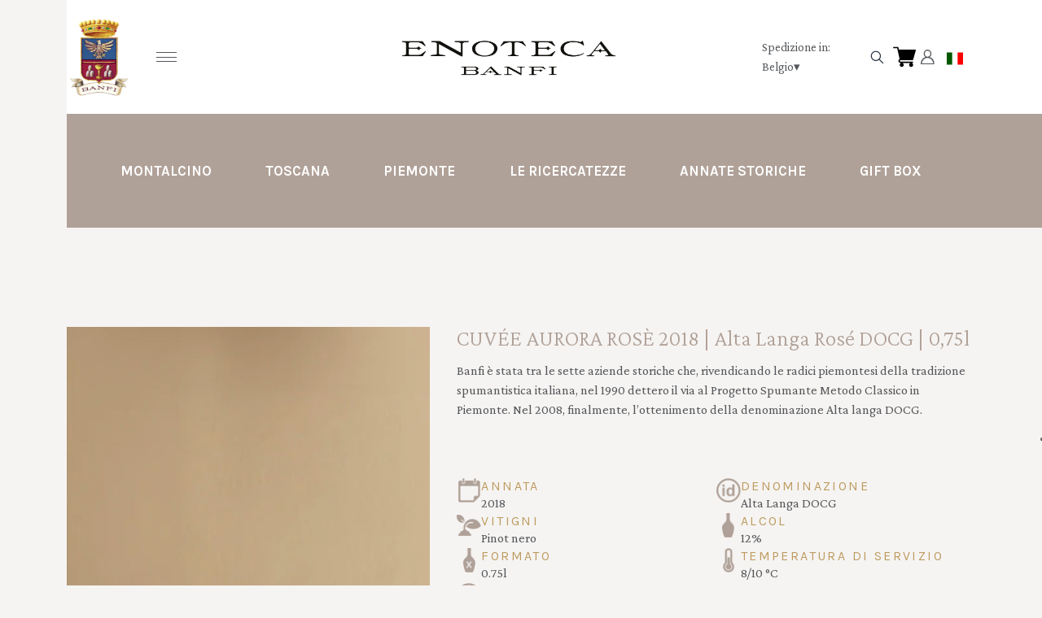

--- FILE ---
content_type: text/html; charset=utf-8
request_url: https://enotecabanfi.it/be/eur/it/prodotti/cuvee-aurora-alta-langa-rose-docg-2018-0750l
body_size: 11351
content:
<!DOCTYPE html><html><head><meta charSet="utf-8"/><meta name="viewport" content="width=device-width, initial-scale=1"/><link rel="preload" as="image" href="https://www.datocms-assets.com/76721/1698051829-logo-enoteca-banfi_2.svg?auto=format&amp;h=700"/><link rel="preload" as="image" href="/images/icons/times.svg"/><link rel="stylesheet" href="/_next/static/chunks/3cc361d5100dc4f5.css" data-precedence="next"/><link rel="stylesheet" href="/_next/static/chunks/39f8333d56b377e0.css" data-precedence="next"/><link rel="stylesheet" href="/_next/static/chunks/c52b9deb00d98284.css" data-precedence="next"/><link rel="preload" as="script" fetchPriority="low" href="/_next/static/chunks/f8983db69ea27761.js"/><script src="/_next/static/chunks/9d83bf6be80f0152.js" async=""></script><script src="/_next/static/chunks/8ba968d24ba480f9.js" async=""></script><script src="/_next/static/chunks/c503035ed609efad.js" async=""></script><script src="/_next/static/chunks/4707448a3e0ffe15.js" async=""></script><script src="/_next/static/chunks/turbopack-34da2c0039231f9b.js" async=""></script><script src="/_next/static/chunks/f86ff78b1f6ea5a7.js" async=""></script><script src="/_next/static/chunks/0802d50ebb9de939.js" async=""></script><script src="/_next/static/chunks/54b5d6a352c1091e.js" async=""></script><script src="/_next/static/chunks/e728ab7f2ada3ae6.js" async=""></script><script src="/_next/static/chunks/a513453d93f003a7.js" async=""></script><script src="/_next/static/chunks/4a27deb3307fe2b7.js" async=""></script><script src="/_next/static/chunks/afee7d9bd1f6d60d.js" async=""></script><script src="/_next/static/chunks/9e40b2944f36ca1b.js" async=""></script><script src="/_next/static/chunks/aba16040b3de4aaf.js" async=""></script><script src="/_next/static/chunks/2ec4ad1128313aec.js" async=""></script><script src="/_next/static/chunks/4ca581023ec3c407.js" async=""></script><script src="/_next/static/chunks/2fc23415490ab715.js" async=""></script><script src="/_next/static/chunks/5b8464ca3a2a43ad.js" async=""></script><link rel="preload" href="https://www.googletagmanager.com/gtm.js?id=GTM-P9VZZ824" as="script"/><link rel="preload" href="//enotecabanfi.publifarm.com/dist/main.js" as="script"/><link rel="preload" href="//cdn.iubenda.com/cs/iubenda_cs.js" as="script"/><title>CUVÉE AURORA ROSÈ 2018 | Alta Langa Rosé DOCG | 0,75l</title><meta name="description" content="CUVÉE AURORA ROSÈ 2018 | Alta Langa Rosé DOCG | 0,75l. Enoteca Banfi, wine store ufficiale Banfi. Acquista online i vini più pregiati."/><link rel="canonical" href="https://enotecabanfi.it/be/eur/it/cuvee-aurora-alta-langa-rose-docg-2018-0750l"/><link rel="alternate" hrefLang="en" href="https://enotecabanfi.it/be/eur/en/cuvee-aurora-alta-langa-rose-docg-2018-0750l"/><link rel="alternate" hrefLang="it" href="https://enotecabanfi.it/be/eur/it/cuvee-aurora-alta-langa-rose-docg-2018-0750l"/><meta property="og:title" content="CUVÉE AURORA ROSÈ 2018 | Alta Langa Rosé DOCG | 0,75l"/><meta property="og:description" content="CUVÉE AURORA ROSÈ 2018 | Alta Langa Rosé DOCG | 0,75l. Enoteca Banfi, wine store ufficiale Banfi. Acquista online i vini più pregiati."/><meta property="og:site_name" content="Enoteca Banfi - Porta il mondo dei vini Banfi a casa tua"/><meta property="og:locale" content="it"/><meta property="og:image" content="https://www.datocms-assets.com/76721/1700661426-banfi_piemonte_web.jpg?auto=format&amp;fit=max&amp;w=1200"/><meta property="og:image:width" content="1200"/><meta property="og:image:height" content="801"/><meta property="og:type" content="article"/><meta name="twitter:card" content="summary"/><meta name="twitter:title" content="CUVÉE AURORA ROSÈ 2018 | Alta Langa Rosé DOCG | 0,75l"/><meta name="twitter:description" content="CUVÉE AURORA ROSÈ 2018 | Alta Langa Rosé DOCG | 0,75l. Enoteca Banfi, wine store ufficiale Banfi. Acquista online i vini più pregiati."/><meta name="twitter:image" content="https://www.datocms-assets.com/76721/1700661426-banfi_piemonte_web.jpg?auto=format&amp;fit=max&amp;w=1200"/><meta name="twitter:image:width" content="1200"/><meta name="twitter:image:height" content="801"/><link rel="icon" href="https://www.datocms-assets.com/76721/1701361878-favicon-96x96.png?auto=format&amp;h=16&amp;w=16" sizes="16x16" type="image/png"/><link rel="icon" href="https://www.datocms-assets.com/76721/1701361878-favicon-96x96.png?auto=format&amp;h=32&amp;w=32" sizes="32x32" type="image/png"/><link rel="icon" href="https://www.datocms-assets.com/76721/1701361878-favicon-96x96.png?auto=format&amp;h=96&amp;w=96" sizes="96x96" type="image/png"/><link rel="icon" href="https://www.datocms-assets.com/76721/1701361878-favicon-96x96.png?auto=format&amp;h=192&amp;w=192" sizes="192x192" type="image/png"/><link href="https://enotecabanfi.publifarm.com/dist/main.css" rel="stylesheet" type="text/css"/><script src="/_next/static/chunks/a6dad97d9634a72d.js" noModule=""></script></head><body><div hidden=""><!--$--><!--/$--></div><header><div class="wrap"><div class="nav"><div class="nav__menu"><nav class="site-nav"><div class="site-nav__toggle"><div class="site-nav__toggle__input__item"></div><div class="site-nav__toggle__input__item"></div><div class="site-nav__toggle__input__item"></div></div><div class="site-nav__menu "><div class="site-nav__toggle__label"><span class="site-nav__toggle__label__item"></span><span class="site-nav__toggle__label__item"></span></div><ul class="site-nav__menu__list"><li class="site-nav__menu__item "><a class="site-nav__menu__link " href="/be/eur/it" title="Home">Home</a></li><li class="site-nav__menu__item "><a class="site-nav__menu__link " href="/be/eur/it/shipping" title="Condizioni di Spedizione">Condizioni di Spedizione</a></li><li class="site-nav__menu__item "><a class="site-nav__menu__link " href="https://enotecabanfi.it/it/eur/it/shipping.html#shipping-extra" title="Condizioni di Spedizione Altri Paesi">Condizioni di Spedizione Altri Paesi</a></li><li class="site-nav__menu__item "><a class="site-nav__menu__link " href="/be/eur/it/categorie/castello-banfi" title="Montalcino">Montalcino</a></li><li class="site-nav__menu__item "><a class="site-nav__menu__link " href="/be/eur/it/categorie/banfi-toscana" title="Toscana">Toscana</a></li><li class="site-nav__menu__item "><a class="site-nav__menu__link " href="/be/eur/it/categorie/banfi-piemonte" title="Piemonte">Piemonte</a></li><li class="site-nav__menu__item "><a class="site-nav__menu__link " href="/be/eur/it/categorie/ricercatezze" title="Le Ricercatezze">Le Ricercatezze</a></li><li class="site-nav__menu__item "><a class="site-nav__menu__link " href="/be/eur/it/categorie/vecchie-annate" title="Annate Storiche">Annate Storiche</a></li><li class="site-nav__menu__item "><a class="site-nav__menu__link " href="/be/eur/it/categorie/confezioni-regalo" title="Gift Box">Gift Box</a></li></ul><div class="site-nav__account"><div class="locale-switcher"><a type="button" class="locale-switcher__link" title="it"><img alt="it" loading="lazy" width="20" height="20" decoding="async" data-nimg="1" class="locale-switcher__image" style="color:transparent" src="/images/flags/it.svg"/></a><div class="locale-switcher__dropdown"><a href="/be/eur/en/products/cuvee-aurora-alta-langa-rose-docg-2018-0750l" class="locale-switcher__dropdown__link" title="en"><img alt="en" loading="lazy" width="50" height="20" decoding="async" data-nimg="1" class="locale-switcher__dropdown__image" style="color:transparent" src="/images/flags/en.svg"/></a></div></div></div></div></nav><div class="nav__account__search_icon__left"><div class="search_icon__no_active"><svg class="search__icon" xmlns="http://www.w3.org/2000/svg" xmlns:xlink="http://www.w3.org/1999/xlink" width="27px" height="27px"><defs><path id="a" d="M0 0h12.471v12.472H0z"></path></defs><g fill="none" fill-rule="evenodd"><circle cx="13.5" cy="13.5" r="13.5"></circle><g transform="translate(5.654 5.605)"><mask id="b" fill="#FFF"><use xlink:href="#a"></use></mask><path fill="#263141" d="M6.236 1.21A5.03 5.03 0 001.21 6.237a5.031 5.031 0 005.025 5.025 5.031 5.031 0 005.025-5.025A5.03 5.03 0 006.236 1.21m0 11.26A6.243 6.243 0 010 6.237 6.243 6.243 0 016.236 0a6.243 6.243 0 016.235 6.236 6.243 6.243 0 01-6.235 6.236" mask="url(#b)"></path></g><path fill="#263141" d="M20.572 21.38l-5.13-5.13.857-.856 5.129 5.13z"></path></g></svg></div></div></div><div class="nav__logo"><a href="/be/eur/it" aria-label="home"><img src="https://www.datocms-assets.com/76721/1698051829-logo-enoteca-banfi_2.svg?auto=format&amp;h=700" alt="home"/></a></div><div class="nav__account"><div class="nav__account__search_icon"><div class="search_icon__no_active"><svg class="search__icon" xmlns="http://www.w3.org/2000/svg" xmlns:xlink="http://www.w3.org/1999/xlink" width="27px" height="27px"><defs><path id="a" d="M0 0h12.471v12.472H0z"></path></defs><g fill="none" fill-rule="evenodd"><circle cx="13.5" cy="13.5" r="13.5"></circle><g transform="translate(5.654 5.605)"><mask id="b" fill="#FFF"><use xlink:href="#a"></use></mask><path fill="#263141" d="M6.236 1.21A5.03 5.03 0 001.21 6.237a5.031 5.031 0 005.025 5.025 5.031 5.031 0 005.025-5.025A5.03 5.03 0 006.236 1.21m0 11.26A6.243 6.243 0 010 6.237 6.243 6.243 0 016.236 0a6.243 6.243 0 016.235 6.236 6.243 6.243 0 01-6.235 6.236" mask="url(#b)"></path></g><path fill="#263141" d="M20.572 21.38l-5.13-5.13.857-.856 5.129 5.13z"></path></g></svg></div></div><div class="auth__nav"><a href="/be/eur/it/account" class="auth__link" aria-label="Account"><svg width="28px" height="28px" xmlns="http://www.w3.org/2000/svg" viewBox="0 0 448 512" enable-background="new 0 0 14 16"><path fill="#000" d="M224 256c70.7 0 128-57.3 128-128S294.7 0 224 0 96 57.3 96 128s57.3 128 128 128zm89.6 32h-16.7c-22.2 10.2-46.9 16-72.9 16s-50.6-5.8-72.9-16h-16.7C60.2 288 0 348.2 0 422.4V464c0 26.5 21.5 48 48 48h352c26.5 0 48-21.5 48-48v-41.6c0-74.2-60.2-134.4-134.4-134.4z"></path></svg></a></div><div class="locale-switcher"><a type="button" class="locale-switcher__link" title="it"><img alt="it" loading="lazy" width="20" height="20" decoding="async" data-nimg="1" class="locale-switcher__image" style="color:transparent" src="/images/flags/it.svg"/></a><div class="locale-switcher__dropdown"><a href="/be/eur/en/products/cuvee-aurora-alta-langa-rose-docg-2018-0750l" class="locale-switcher__dropdown__link" title="en"><img alt="en" loading="lazy" width="50" height="20" decoding="async" data-nimg="1" class="locale-switcher__dropdown__image" style="color:transparent" src="/images/flags/en.svg"/></a></div></div><div class="cart_nav"><a href="/be/eur/it/cart" class="cart_link" title="cart"><svg width="28px" height="28px" xmlns="http://www.w3.org/2000/svg" viewBox="0 -31 512 512" enable-background="new 0 0 14 16"><path fill="#000" d="M166 300.004h271.004c6.71 0 12.598-4.438 14.414-10.883l60.004-210.004c1.289-4.527.406-9.39-2.434-13.152A15.034 15.034 0 00497.004 60H131.37l-10.723-48.25A15 15 0 00106 0H15C6.71 0 0 6.71 0 15c0 8.293 6.71 15 15 15h78.96l54.169 243.75C132.19 280.68 121 296.543 121 315.004c0 24.812 20.187 45 45 45h271.004c8.293 0 15-6.707 15-15 0-8.29-6.707-15-15-15H166c-8.262 0-15-6.723-15-15s6.738-15 15-15zm-15 105c0 24.816 20.188 45 45.004 45 24.812 0 45-20.184 45-45 0-24.813-20.188-45-45-45-24.816 0-45.004 20.187-45.004 45zm211.004 0c0 24.816 20.187 45 45 45 24.816 0 45-20.184 45-45 0-24.813-20.184-45-45-45-24.813 0-45 20.187-45 45zm0 0"></path></svg><span class="cart_number"></span></a></div></div></div></div></header><main class="wrap"><section><script type="application/ld+json">{"@context":"https://schema.org","@type":"Product","name":"CUVÉE AURORA ROSÈ 2018 | Alta Langa Rosé DOCG | 0,75l","image":["https://www.datocms-assets.com/76721/1701182465-banfi-cuvee-aurora-rose-0-75.jpg?auto=format&fit=max&h=1800"],"description":"Banfi è stata tra le sette aziende storiche che, rivendicando le radici\npiemontesi della tradizione spumantistica italiana, nel 1990 dettero il via al\nProgetto Spumante Metodo Classico in Piemonte. Nel 2008, finalmente,\nl’ottenimento della denominazione Alta langa DOCG.","sku":"0221618SA-WP","brand":{"@type":"Brand","name":""},"offers":{"@type":"Offer","priceCurrency":"EUR","price":"24.00"}}</script></section><div class="category-menu"><div class="category-menu__list"><div class="category-menu__item"><a href="/be/eur/it/categorie/castello-banfi" title="Montalcino">Montalcino</a></div><div class="category-menu__item"><a href="/be/eur/it/categorie/banfi-toscana" title="Toscana">Toscana</a></div><div class="category-menu__item"><a href="/be/eur/it/categorie/banfi-piemonte" title="Piemonte">Piemonte</a></div><div class="category-menu__item"><a href="/be/eur/it/categorie/ricercatezze" title="Le Ricercatezze">Le Ricercatezze</a></div><div class="category-menu__item"><a href="/be/eur/it/categorie/vecchie-annate" title="Annate Storiche ">Annate Storiche </a></div><div class="category-menu__item"><a href="/be/eur/it/categorie/confezioni-regalo" title="Gift Box">Gift Box</a></div></div></div><div class="product-hero"><div class="product-hero__image"><div class="product-hero__image__gallery"><div class="swiper"><div class="swiper swiper-wrapper"><div class="swiper-wrapper"><div class="swiper-slide"><picture><source srcSet="https://www.datocms-assets.com/76721/1701182465-banfi-cuvee-aurora-rose-0-75.jpg?auto=format&amp;dpr=0.25&amp;fit=max&amp;h=1800 200w,https://www.datocms-assets.com/76721/1701182465-banfi-cuvee-aurora-rose-0-75.jpg?auto=format&amp;dpr=0.5&amp;fit=max&amp;h=1800 400w,https://www.datocms-assets.com/76721/1701182465-banfi-cuvee-aurora-rose-0-75.jpg?auto=format&amp;dpr=0.75&amp;fit=max&amp;h=1800 600w,https://www.datocms-assets.com/76721/1701182465-banfi-cuvee-aurora-rose-0-75.jpg?auto=format&amp;fit=max&amp;h=1800 800w"/><img src="https://www.datocms-assets.com/76721/1701182465-banfi-cuvee-aurora-rose-0-75.jpg?auto=format&amp;fit=max&amp;h=1800" alt="" fetchPriority="high" style="aspect-ratio:revert-layer;width:revert-layer;max-width:revert-layer;height:revert-layer" referrerPolicy="no-referrer-when-downgrade"/></picture></div></div></div></div></div></div><div class="product-hero__content"><h1 class="product-hero__title">CUVÉE AURORA ROSÈ 2018 | Alta Langa Rosé DOCG | 0,75l</h1><div class="product-hero__description"><p><span>Banfi &egrave; stata tra le sette aziende storiche che, rivendicando le radici piemontesi della tradizione spumantistica italiana, nel 1990 dettero il via al Progetto Spumante Metodo Classico in Piemonte. Nel 2008, finalmente, l&rsquo;ottenimento della denominazione Alta langa DOCG.</span></p></div><div class="product-hero__content__wrap"><div class="product-loading"><div class="product-hero__price"></div><div class="product-hero__component"><div class="product-hero__availability__wrap"></div><div class="line-2"></div></div></div></div><div class="product-hero__info-list"><div class="product-hero__info-item"><div class="product-info"><div class="product-info__icon"><picture><source srcSet="https://www.datocms-assets.com/76721/1698658080-iconvintage.png?auto=format&amp;max-w=80 57w"/><img src="https://www.datocms-assets.com/76721/1698658080-iconvintage.png?auto=format&amp;max-w=80" alt="" loading="lazy" style="aspect-ratio:revert-layer;width:revert-layer;max-width:revert-layer;height:revert-layer" referrerPolicy="no-referrer-when-downgrade"/></picture></div><div class="product-info__content"><div class="product-info__title">Annata</div><div class="product-info__text">2018</div></div></div></div><div class="product-hero__info-item"><div class="product-info"><div class="product-info__icon"><picture><source srcSet="https://www.datocms-assets.com/76721/1698658098-icondenominazione.png?auto=format&amp;max-w=80 61w"/><img src="https://www.datocms-assets.com/76721/1698658098-icondenominazione.png?auto=format&amp;max-w=80" alt="" loading="lazy" style="aspect-ratio:revert-layer;width:revert-layer;max-width:revert-layer;height:revert-layer" referrerPolicy="no-referrer-when-downgrade"/></picture></div><div class="product-info__content"><div class="product-info__title">Denominazione</div><div class="product-info__text">Alta Langa DOCG</div></div></div></div><div class="product-hero__info-item"><div class="product-info"><div class="product-info__icon"><picture><source srcSet="https://www.datocms-assets.com/76721/1698658044-iconvitigni.png?auto=format&amp;max-w=80 62w"/><img src="https://www.datocms-assets.com/76721/1698658044-iconvitigni.png?auto=format&amp;max-w=80" alt="" loading="lazy" style="aspect-ratio:revert-layer;width:revert-layer;max-width:revert-layer;height:revert-layer" referrerPolicy="no-referrer-when-downgrade"/></picture></div><div class="product-info__content"><div class="product-info__title">Vitigni</div><div class="product-info__text">Pinot nero</div></div></div></div><div class="product-hero__info-item"><div class="product-info"><div class="product-info__icon"><picture><source srcSet="https://www.datocms-assets.com/76721/1698658115-iconalcol.png?auto=format&amp;max-w=80 32w"/><img src="https://www.datocms-assets.com/76721/1698658115-iconalcol.png?auto=format&amp;max-w=80" alt="" loading="lazy" style="aspect-ratio:revert-layer;width:revert-layer;max-width:revert-layer;height:revert-layer" referrerPolicy="no-referrer-when-downgrade"/></picture></div><div class="product-info__content"><div class="product-info__title">Alcol</div><div class="product-info__text">12%</div></div></div></div><div class="product-hero__info-item"><div class="product-info"><div class="product-info__icon"><picture><source srcSet="https://www.datocms-assets.com/76721/1698658131-iconformato.png?auto=format&amp;max-w=80 32w"/><img src="https://www.datocms-assets.com/76721/1698658131-iconformato.png?auto=format&amp;max-w=80" alt="" loading="lazy" style="aspect-ratio:revert-layer;width:revert-layer;max-width:revert-layer;height:revert-layer" referrerPolicy="no-referrer-when-downgrade"/></picture></div><div class="product-info__content"><div class="product-info__title">Formato</div><div class="product-info__text">0.75l</div></div></div></div><div class="product-hero__info-item"><div class="product-info"><div class="product-info__icon"><picture><source srcSet="https://www.datocms-assets.com/76721/1698658025-icontemperatura.png?auto=format&amp;max-w=80 31w"/><img src="https://www.datocms-assets.com/76721/1698658025-icontemperatura.png?auto=format&amp;max-w=80" alt="" loading="lazy" style="aspect-ratio:revert-layer;width:revert-layer;max-width:revert-layer;height:revert-layer" referrerPolicy="no-referrer-when-downgrade"/></picture></div><div class="product-info__content"><div class="product-info__title">Temperatura di servizio</div><div class="product-info__text">8/10 °C</div></div></div></div><div class="product-hero__info-item"><div class="product-info"><div class="product-info__icon"><picture><source srcSet="https://www.datocms-assets.com/76721/1698658006-iconinfo.png?auto=format&amp;max-w=80 61w"/><img src="https://www.datocms-assets.com/76721/1698658006-iconinfo.png?auto=format&amp;max-w=80" alt="" loading="lazy" style="aspect-ratio:revert-layer;width:revert-layer;max-width:revert-layer;height:revert-layer" referrerPolicy="no-referrer-when-downgrade"/></picture></div><div class="product-info__content"><div class="product-info__title">Info</div><div class="product-info__text">Contiene Solfiti - Prodotto in Italia</div></div></div></div></div></div></div><div class="product-detail"><div class="product-detail__item"><h2 class="product-detail__title">Note di degustazione</h2><div class="product-detail__content">Colore: rosa cipria, perlage fine e molto persistente. <br/>Profumo: intenso e di avvolgente eleganza, con sentori che ricordano la mela golden, la rosa canina e la vaniglia. <br/>Sapore: ben strutturato, pieno, setoso e corposo sorretto da una spiccata acidità che si mantiene nel tempo.</div></div><div class="product-detail__item"><h2 class="product-detail__title">Abbinamenti</h2><div class="product-detail__content">Colore: rosa cipria, perlage fine e molto persistente. <br/>Profumo: intenso e di avvolgente eleganza, con sentori che ricordano la mela golden, la rosa canina e la vaniglia. <br/>Sapore: ben strutturato, pieno, setoso e corposo sorretto da una spiccata acidità che si mantiene nel tempo.</div></div><div class="product-detail__item"><h2 class="product-detail__title">Perché ci piace</h2><div class="product-detail__content">Il progetto Alta Langa di Banfi Piemonte si arricchisce di un’importante e prestigiosa etichetta: la Cuvée Aurora Rosé. Questo rosé, prodotto con il 100% di uve Pinot Nero, si caratterizza per la sua struttura armonica e per l’elegante setosità.</div></div><div class="product-detail__item"><h2 class="product-detail__title">Scheda tecnica</h2><div class="product-detail__content"><p><a href="https://www.datocms-assets.com/76721/1701182616-cuvee-aurora-rose_ita_2018.pdf" target="_blank" class="schedatecnica_link" download="scheda_tecnica" rel="noopener"><img class="icon_scheda_tecnica" src="https://www.datocms-assets.com/76721/1689775543-icon-scheda-tecnica.svg" /> <span>Scheda tecnica</span></a><span></span></p></div></div></div></main><footer class="footer"><div class="footer__main"><div class="footer__logo"><a href="/be/eur/it" aria-label="home"><img src="https://www.datocms-assets.com/76721/1698051829-logo-enoteca-banfi_2.svg?auto=format&amp;h=700" alt="home"/></a></div><div class="footer__blocks"><div class="footer__blocks__item"><h4 class="footer__blocks__item__title"></h4><div class="footer__blocks__item__content"><div class="footer-custom">
<div class="container">
<div class="row contact-row">
<div class="col-12 col-md logo-col"><img src="https://www.datocms-assets.com/76721/1693377895-banfi_logo-crop.png" alt="logo banfi footer" class="logo-footer" />
<h2>for a better wine world</h2>
</div>
<div class="col-12 col-sm-4 col-md footer-col">
<div>
<h3 class="col-title">CONTATTI</h3>
<ul class="col-list">
<li class="col-list-item">&copy; 2023 Banfi S.r.l.</li>
<li class="col-list-item"><a href="https://maps.app.goo.gl/9k2wsG6ZBatFaRbn6" target="_blank" class="col-list-link" rel="noopener"> Loc. Castello di Poggio alle Mura snc<br />53024 Montalcino (SI) </a></li>
<li class="col-list-item">P. IVA: 01094190525</li>
</ul>
</div>
</div>
<div class="col-12 col-sm-4 col-md footer-col">
<div>
<h3 class="col-title">CUSTOMER CARE</h3>
<ul class="col-list">
<li class="col-list-item">Powered by WinePlatform<img src="https://www.datocms-assets.com/76721/1697637656-icon-phone.svg" alt="phone" class="col-list-icon" /></li>
<li class="col-list-item"><img src="https://www.datocms-assets.com/76721/1697637649-icon-mail.svg" alt="" class="col-list-icon" /> <a href="mailto:banfi@wineplatform.it" class="col-list-link"> banfi@wineplatform.it </a></li>
</ul>
</div>
</div>
<div class="col-12 col-sm-4 col-md footer-col">
<div>
<h3 class="col-title">NOTE LEGALI</h3>
<ul class="col-list">
<li class="col-list-item"><a href="https://enotecabanfi.it/it/eur/it/cookie-policy" target="_blank" class="col-list-link" rel="noopener">Cookie Policy</a></li>
<li class="col-list-item"><a href="https://enotecabanfi.it/it/eur/it/privacy-policy" target="_blank" class="col-list-link" rel="noopener">Privacy Policy</a></li>
<li class="col-list-item"><a href="https://enotecabanfi.it/it/eur/it/termini-e-condizioni" target="_blank" class="col-list-link" rel="noopener">Terms &amp; Conditions</a></li>
<li class="col-list-item"><a href="https://enotecabanfi.it/it/eur/it/shipping.html" class="col-list-link">Condizioni di spedizione</a></li>
<li class="col-list-item"><a href="https://enotecabanfi.it/it/eur/it/shipping.html#shipping-extra" class="col-list-link">Condizioni di spedizione Altri Paesi</a></li>
<li class="col-list-item"><a href="https://enotecabanfi.it/it/eur/it/accessibilita" class="col-list-link">Accessibilit&agrave;</a></li>
</ul>
</div>
</div>
<div class="col-12 col-md social-col"><img src="https://www.datocms-assets.com/76721/1697638699-logo_cantina-sostenibile_ita.png" alt="cantina sostenibile" class="logo-cert" />
<ul class="col-list social">
<li class="col-list-item"><a href="https://www.facebook.com/BanfiOfficial/" target="_blank" class="col-list-link" rel="noopener"> <img src="https://www.datocms-assets.com/76721/1697796849-social_facebook.svg" alt="logo facebook" class="col-list-icon social-icon" /> </a></li>
<li class="col-list-item"><a href="https://www.instagram.com/banfiofficial/?hl=it" target="_blank" class="col-list-link" rel="noopener"> <img src="https://www.datocms-assets.com/76721/1697796850-social_instagram.svg" alt="logo instagram" class="col-list-icon  social-icon" /> </a></li>
<li class="col-list-item"><a href="https://twitter.com/BanfiOfficial" target="_blank" class="col-list-link" rel="noopener"> <img src="https://www.datocms-assets.com/76721/1697796852-social_twitter.svg" alt="logo X" class="col-list-icon  social-icon" /> </a></li>
<li class="col-list-item"><a href="https://www.linkedin.com/company/banfiofficial?originalSubdomain=it" target="_blank" class="col-list-link" rel="noopener"> <img src="https://www.datocms-assets.com/76721/1697796851-social_linkedin.svg" alt="logo linkedin" class="col-list-icon  social-icon" /> </a></li>
<li class="col-list-item"><a href="https://www.youtube.com/channel/UC5FgggAgWKrVmawEpEqEazg/videos?view=54" target="_blank" class="col-list-link" rel="noopener"> <img src="https://www.datocms-assets.com/76721/1701331549-youtube.svg" alt="logo youtube" class="col-list-icon  social-icon" /> </a></li>
</ul>
</div>
</div>
<div class="row credits-row">
<div class="col-auto"><a href="https://publifarm.it" target="_blank" class="credit-link" rel="noopener"> <img src="https://www.datocms-assets.com/76721/1697640479-publifarm.svg" alt="Logo Publifarm" class="credit-icon" /> </a></div>
</div>
</div>
</div></div></div></div></div></footer><!--$?--><template id="B:0"></template><!--/$--><div aria-label="Authentication"><div class="dialog "><div class="dialog__frame"><div class="dialog__header"><div class="dialog__close"><img class="dialog__close__icon" src="/images/icons/times.svg" alt="close"/></div></div><div class="dialog__body"><div class="auth"><h4 class="auth__title">Accedi</h4><form class="login"><div class="form_field"><label class="form_label">Email</label><input type="email" placeholder="Email" class="form_input" autoComplete="email" name="email"/><p class="form_error"></p></div><div class="form_field"><label class="form_label">Password</label><input type="password" placeholder="Password" class="form_input" autoComplete="current-password" name="password"/><p class="form_error"></p></div><button class="button--primary" type="submit">Accedi</button></form><button type="button" class="button--small-primary-link">Recupero password</button></div></div><div class="dialog__footer"><button class="button--small-primary-link" type="button">Non hai un account? Registrati</button></div></div></div></div><div class="dialog feedback-dialog"><div class="dialog__frame"><div class="dialog__header"><div class="dialog__close"><svg xmlns="http://www.w3.org/2000/svg" width="20" height="20" class="nav_color_icon"><g fill="#000" fill-rule="evenodd"><rect width="25" height="2" x="-2.954" y="8.686" rx="1" transform="rotate(45 9.546 9.686)"></rect><rect width="25" height="2" x="-2.954" y="8.686" rx="1" transform="rotate(-46 9.546 9.686)"></rect></g></svg></div></div><div class="dialog__body__content"><span class="dialog__body__content--title">Benvenuto<!-- --> <b></b></span></div><div class="dialog__footer"><div class="feedback-dialog__buttons"><button type="button" class="feedback-dialog__buttons__cart">Continua l&#x27;acquisto</button><a href="/be/eur/it/account" class="feedback-dialog__buttons__close">Vai al tuo profilo</a></div></div></div></div><!--$--><!--/$--><!--$--><!--/$--><script>requestAnimationFrame(function(){$RT=performance.now()});</script><script src="/_next/static/chunks/f8983db69ea27761.js" id="_R_" async=""></script><div hidden id="S:0"><div class="market-dialog "><div class="market-dialog__frame"><div class="market-dialog__header">Seleziona il paese di spedizione</div><form><div class="market-dialog__body"><div class="market-dialog__select"><select title="Seleziona il paese di spedizione" class="market-dialog__select__inner"><option value="AT">Austria</option><option value="BE">Belgio</option><option value="CO">Colombia</option><option value="FR">Francia</option><option value="DE">Germania</option><option value="JP">Giappone</option><option value="HK">Hong Kong</option><option value="IS">Islanda</option><option value="IT" selected="">Italia</option><option value="NO">Norvegia</option><option value="NZ">Nuova Zelanda</option><option value="NL">Paesi Bassi</option><option value="GB">Regno Unito</option><option value="SG">Singapore</option><option value="ES">Spagna</option><option value="US">Stati Uniti</option><option value="ZA">Sud Africa</option><option value="CH">Svizzera</option><option value="TW">Taiwan</option></select></div><div class="market-dialog__header">Seleziona la lingua</div><div class="market-dialog__select"><select title="Seleziona la lingua" class="market-dialog__select__inner"><option value="it" selected="">🇮🇹<!-- --> <!-- -->Italiano</option><option value="en">🇬🇧<!-- --> <!-- -->English</option></select></div><div class="dialog__footer"><button type="submit" class="button--primary">Seleziona</button></div></div></form></div></div></div><script>$RB=[];$RV=function(a){$RT=performance.now();for(var b=0;b<a.length;b+=2){var c=a[b],e=a[b+1];null!==e.parentNode&&e.parentNode.removeChild(e);var f=c.parentNode;if(f){var g=c.previousSibling,h=0;do{if(c&&8===c.nodeType){var d=c.data;if("/$"===d||"/&"===d)if(0===h)break;else h--;else"$"!==d&&"$?"!==d&&"$~"!==d&&"$!"!==d&&"&"!==d||h++}d=c.nextSibling;f.removeChild(c);c=d}while(c);for(;e.firstChild;)f.insertBefore(e.firstChild,c);g.data="$";g._reactRetry&&requestAnimationFrame(g._reactRetry)}}a.length=0};
$RC=function(a,b){if(b=document.getElementById(b))(a=document.getElementById(a))?(a.previousSibling.data="$~",$RB.push(a,b),2===$RB.length&&("number"!==typeof $RT?requestAnimationFrame($RV.bind(null,$RB)):(a=performance.now(),setTimeout($RV.bind(null,$RB),2300>a&&2E3<a?2300-a:$RT+300-a)))):b.parentNode.removeChild(b)};$RC("B:0","S:0")</script><script>(self.__next_f=self.__next_f||[]).push([0])</script><script>self.__next_f.push([1,"1:\"$Sreact.fragment\"\n2:I[49093,[\"/_next/static/chunks/f86ff78b1f6ea5a7.js\",\"/_next/static/chunks/0802d50ebb9de939.js\",\"/_next/static/chunks/54b5d6a352c1091e.js\",\"/_next/static/chunks/e728ab7f2ada3ae6.js\",\"/_next/static/chunks/a513453d93f003a7.js\",\"/_next/static/chunks/4a27deb3307fe2b7.js\",\"/_next/static/chunks/afee7d9bd1f6d60d.js\"],\"default\"]\n3:I[78980,[\"/_next/static/chunks/f86ff78b1f6ea5a7.js\",\"/_next/static/chunks/0802d50ebb9de939.js\",\"/_next/static/chunks/54b5d6a352c1091e.js\",\"/_next/static/chunks/e728ab7f2ada3ae6.js\",\"/_next/static/chunks/a513453d93f003a7.js\",\"/_next/static/chunks/4a27deb3307fe2b7.js\",\"/_next/static/chunks/afee7d9bd1f6d60d.js\"],\"default\"]\n4:I[39756,[\"/_next/static/chunks/f86ff78b1f6ea5a7.js\",\"/_next/static/chunks/0802d50ebb9de939.js\",\"/_next/static/chunks/54b5d6a352c1091e.js\",\"/_next/static/chunks/e728ab7f2ada3ae6.js\",\"/_next/static/chunks/a513453d93f003a7.js\",\"/_next/static/chunks/4a27deb3307fe2b7.js\",\"/_next/static/chunks/afee7d9bd1f6d60d.js\"],\"default\"]\n5:I[37457,[\"/_next/static/chunks/f86ff78b1f6ea5a7.js\",\"/_next/static/chunks/0802d50ebb9de939.js\",\"/_next/static/chunks/54b5d6a352c1091e.js\",\"/_next/static/chunks/e728ab7f2ada3ae6.js\",\"/_next/static/chunks/a513453d93f003a7.js\",\"/_next/static/chunks/4a27deb3307fe2b7.js\",\"/_next/static/chunks/afee7d9bd1f6d60d.js\"],\"default\"]\n6:I[22016,[\"/_next/static/chunks/f86ff78b1f6ea5a7.js\",\"/_next/static/chunks/0802d50ebb9de939.js\",\"/_next/static/chunks/54b5d6a352c1091e.js\",\"/_next/static/chunks/e728ab7f2ada3ae6.js\",\"/_next/static/chunks/a513453d93f003a7.js\",\"/_next/static/chunks/4a27deb3307fe2b7.js\",\"/_next/static/chunks/afee7d9bd1f6d60d.js\",\"/_next/static/chunks/9e40b2944f36ca1b.js\"],\"default\"]\n7:I[19598,[\"/_next/static/chunks/f86ff78b1f6ea5a7.js\",\"/_next/static/chunks/0802d50ebb9de939.js\",\"/_next/static/chunks/54b5d6a352c1091e.js\",\"/_next/static/chunks/e728ab7f2ada3ae6.js\",\"/_next/static/chunks/a513453d93f003a7.js\",\"/_next/static/chunks/4a27deb3307fe2b7.js\",\"/_next/static/chunks/afee7d9bd1f6d60d.js\"],\"GoogleTagManager\"]\n8:I[81844,[\"/_next/static/chunk"])</script><script>self.__next_f.push([1,"s/f86ff78b1f6ea5a7.js\",\"/_next/static/chunks/0802d50ebb9de939.js\",\"/_next/static/chunks/54b5d6a352c1091e.js\",\"/_next/static/chunks/e728ab7f2ada3ae6.js\",\"/_next/static/chunks/a513453d93f003a7.js\",\"/_next/static/chunks/4a27deb3307fe2b7.js\",\"/_next/static/chunks/afee7d9bd1f6d60d.js\"],\"default\"]\n9:I[87773,[\"/_next/static/chunks/f86ff78b1f6ea5a7.js\",\"/_next/static/chunks/0802d50ebb9de939.js\",\"/_next/static/chunks/54b5d6a352c1091e.js\",\"/_next/static/chunks/e728ab7f2ada3ae6.js\",\"/_next/static/chunks/a513453d93f003a7.js\",\"/_next/static/chunks/4a27deb3307fe2b7.js\",\"/_next/static/chunks/afee7d9bd1f6d60d.js\"],\"Toast\"]\nb:I[97367,[\"/_next/static/chunks/f86ff78b1f6ea5a7.js\",\"/_next/static/chunks/0802d50ebb9de939.js\",\"/_next/static/chunks/54b5d6a352c1091e.js\",\"/_next/static/chunks/e728ab7f2ada3ae6.js\",\"/_next/static/chunks/a513453d93f003a7.js\",\"/_next/static/chunks/4a27deb3307fe2b7.js\",\"/_next/static/chunks/afee7d9bd1f6d60d.js\"],\"OutletBoundary\"]\nd:I[14706,[\"/_next/static/chunks/f86ff78b1f6ea5a7.js\",\"/_next/static/chunks/0802d50ebb9de939.js\",\"/_next/static/chunks/54b5d6a352c1091e.js\",\"/_next/static/chunks/e728ab7f2ada3ae6.js\",\"/_next/static/chunks/a513453d93f003a7.js\",\"/_next/static/chunks/4a27deb3307fe2b7.js\",\"/_next/static/chunks/afee7d9bd1f6d60d.js\"],\"AsyncMetadataOutlet\"]\nf:I[97367,[\"/_next/static/chunks/f86ff78b1f6ea5a7.js\",\"/_next/static/chunks/0802d50ebb9de939.js\",\"/_next/static/chunks/54b5d6a352c1091e.js\",\"/_next/static/chunks/e728ab7f2ada3ae6.js\",\"/_next/static/chunks/a513453d93f003a7.js\",\"/_next/static/chunks/4a27deb3307fe2b7.js\",\"/_next/static/chunks/afee7d9bd1f6d60d.js\"],\"ViewportBoundary\"]\n11:I[97367,[\"/_next/static/chunks/f86ff78b1f6ea5a7.js\",\"/_next/static/chunks/0802d50ebb9de939.js\",\"/_next/static/chunks/54b5d6a352c1091e.js\",\"/_next/static/chunks/e728ab7f2ada3ae6.js\",\"/_next/static/chunks/a513453d93f003a7.js\",\"/_next/static/chunks/4a27deb3307fe2b7.js\",\"/_next/static/chunks/afee7d9bd1f6d60d.js\"],\"MetadataBoundary\"]\n12:\"$Sreact.suspense\"\n14:I[68027,[\"/_next/static/chunks/f86ff78b1f6ea5a7.js\",\"/_next/static/chunks/"])</script><script>self.__next_f.push([1,"0802d50ebb9de939.js\",\"/_next/static/chunks/54b5d6a352c1091e.js\",\"/_next/static/chunks/e728ab7f2ada3ae6.js\",\"/_next/static/chunks/a513453d93f003a7.js\",\"/_next/static/chunks/4a27deb3307fe2b7.js\",\"/_next/static/chunks/afee7d9bd1f6d60d.js\"],\"default\"]\n:HL[\"/_next/static/chunks/3cc361d5100dc4f5.css\",\"style\"]\n:HL[\"/_next/static/chunks/39f8333d56b377e0.css\",\"style\"]\n:HL[\"/_next/static/chunks/c52b9deb00d98284.css\",\"style\"]\n"])</script><script>self.__next_f.push([1,"0:{\"P\":null,\"b\":\"build\",\"p\":\"\",\"c\":[\"\",\"be\",\"eur\",\"it\",\"prodotti\",\"cuvee-aurora-alta-langa-rose-docg-2018-0750l\"],\"i\":false,\"f\":[[[\"\",{\"children\":[[\"market\",\"be\",\"d\"],{\"children\":[[\"currency\",\"eur\",\"d\"],{\"children\":[[\"lang\",\"it\",\"d\"],{\"children\":[\"products\",{\"children\":[[\"product\",\"cuvee-aurora-alta-langa-rose-docg-2018-0750l\",\"d\"],{\"children\":[\"__PAGE__\",{}]}]}]}]}]}]},\"$undefined\",\"$undefined\",true],[\"\",[\"$\",\"$1\",\"c\",{\"children\":[[[\"$\",\"link\",\"0\",{\"rel\":\"stylesheet\",\"href\":\"/_next/static/chunks/3cc361d5100dc4f5.css\",\"precedence\":\"next\",\"crossOrigin\":\"$undefined\",\"nonce\":\"$undefined\"}],[\"$\",\"script\",\"script-0\",{\"src\":\"/_next/static/chunks/f86ff78b1f6ea5a7.js\",\"async\":true,\"nonce\":\"$undefined\"}],[\"$\",\"script\",\"script-1\",{\"src\":\"/_next/static/chunks/0802d50ebb9de939.js\",\"async\":true,\"nonce\":\"$undefined\"}],[\"$\",\"script\",\"script-2\",{\"src\":\"/_next/static/chunks/54b5d6a352c1091e.js\",\"async\":true,\"nonce\":\"$undefined\"}],[\"$\",\"script\",\"script-3\",{\"src\":\"/_next/static/chunks/e728ab7f2ada3ae6.js\",\"async\":true,\"nonce\":\"$undefined\"}],[\"$\",\"script\",\"script-4\",{\"src\":\"/_next/static/chunks/a513453d93f003a7.js\",\"async\":true,\"nonce\":\"$undefined\"}],[\"$\",\"script\",\"script-5\",{\"src\":\"/_next/static/chunks/4a27deb3307fe2b7.js\",\"async\":true,\"nonce\":\"$undefined\"}],[\"$\",\"script\",\"script-6\",{\"src\":\"/_next/static/chunks/afee7d9bd1f6d60d.js\",\"async\":true,\"nonce\":\"$undefined\"}]],[\"$\",\"html\",null,{\"children\":[[\"$\",\"head\",null,{\"children\":[\"$\",\"link\",null,{\"href\":\"https://enotecabanfi.publifarm.com/dist/main.css\",\"rel\":\"stylesheet\",\"type\":\"text/css\"}]}],[\"$\",\"body\",null,{\"children\":[[\"$\",\"$L2\",null,{}],[\"$\",\"$L3\",null,{\"children\":[[\"$\",\"$L4\",null,{\"parallelRouterKey\":\"children\",\"error\":\"$undefined\",\"errorStyles\":\"$undefined\",\"errorScripts\":\"$undefined\",\"template\":[\"$\",\"$L5\",null,{}],\"templateStyles\":\"$undefined\",\"templateScripts\":\"$undefined\",\"notFound\":[[\"$\",\"div\",null,{\"style\":{\"display\":\"flex\",\"flexDirection\":\"column\",\"width\":\"100%\",\"height\":\"100vh\",\"alignItems\":\"center\",\"justifyContent\":\"center\"},\"children\":[[\"$\",\"h1\",null,{\"style\":{\"fontSize\":80,\"fontWeight\":\"bold\"},\"children\":\"Ops!\"}],[\"$\",\"p\",null,{\"style\":{\"fontSize\":20,\"marginBottom\":10},\"children\":\"We can't seem to find the page you're looking for.\"}],[\"$\",\"$L6\",null,{\"href\":\"/\",\"style\":{\"fontSize\":24},\"children\":\"Back to Homepage\"}]]}],[]],\"forbidden\":\"$undefined\",\"unauthorized\":\"$undefined\"}],[\"$\",\"$L7\",null,{\"gtmId\":\"GTM-P9VZZ824\"}],[\"$\",\"$L8\",null,{}],[\"$\",\"$L9\",null,{}]]}]]}]]}]]}],{\"children\":[[\"market\",\"be\",\"d\"],[\"$\",\"$1\",\"c\",{\"children\":[null,[\"$\",\"$L4\",null,{\"parallelRouterKey\":\"children\",\"error\":\"$undefined\",\"errorStyles\":\"$undefined\",\"errorScripts\":\"$undefined\",\"template\":[\"$\",\"$L5\",null,{}],\"templateStyles\":\"$undefined\",\"templateScripts\":\"$undefined\",\"notFound\":\"$undefined\",\"forbidden\":\"$undefined\",\"unauthorized\":\"$undefined\"}]]}],{\"children\":[[\"currency\",\"eur\",\"d\"],[\"$\",\"$1\",\"c\",{\"children\":[null,[\"$\",\"$L4\",null,{\"parallelRouterKey\":\"children\",\"error\":\"$undefined\",\"errorStyles\":\"$undefined\",\"errorScripts\":\"$undefined\",\"template\":[\"$\",\"$L5\",null,{}],\"templateStyles\":\"$undefined\",\"templateScripts\":\"$undefined\",\"notFound\":\"$undefined\",\"forbidden\":\"$undefined\",\"unauthorized\":\"$undefined\"}]]}],{\"children\":[[\"lang\",\"it\",\"d\"],[\"$\",\"$1\",\"c\",{\"children\":[null,[\"$\",\"$L4\",null,{\"parallelRouterKey\":\"children\",\"error\":\"$undefined\",\"errorStyles\":\"$undefined\",\"errorScripts\":\"$undefined\",\"template\":[\"$\",\"$L5\",null,{}],\"templateStyles\":\"$undefined\",\"templateScripts\":\"$undefined\",\"notFound\":\"$undefined\",\"forbidden\":\"$undefined\",\"unauthorized\":\"$undefined\"}]]}],{\"children\":[\"products\",[\"$\",\"$1\",\"c\",{\"children\":[null,[\"$\",\"$L4\",null,{\"parallelRouterKey\":\"children\",\"error\":\"$undefined\",\"errorStyles\":\"$undefined\",\"errorScripts\":\"$undefined\",\"template\":[\"$\",\"$L5\",null,{}],\"templateStyles\":\"$undefined\",\"templateScripts\":\"$undefined\",\"notFound\":\"$undefined\",\"forbidden\":\"$undefined\",\"unauthorized\":\"$undefined\"}]]}],{\"children\":[[\"product\",\"cuvee-aurora-alta-langa-rose-docg-2018-0750l\",\"d\"],[\"$\",\"$1\",\"c\",{\"children\":[null,[\"$\",\"$L4\",null,{\"parallelRouterKey\":\"children\",\"error\":\"$undefined\",\"errorStyles\":\"$undefined\",\"errorScripts\":\"$undefined\",\"template\":[\"$\",\"$L5\",null,{}],\"templateStyles\":\"$undefined\",\"templateScripts\":\"$undefined\",\"notFound\":\"$undefined\",\"forbidden\":\"$undefined\",\"unauthorized\":\"$undefined\"}]]}],{\"children\":[\"__PAGE__\",[\"$\",\"$1\",\"c\",{\"children\":[\"$La\",[[\"$\",\"link\",\"0\",{\"rel\":\"stylesheet\",\"href\":\"/_next/static/chunks/39f8333d56b377e0.css\",\"precedence\":\"next\",\"crossOrigin\":\"$undefined\",\"nonce\":\"$undefined\"}],[\"$\",\"link\",\"1\",{\"rel\":\"stylesheet\",\"href\":\"/_next/static/chunks/c52b9deb00d98284.css\",\"precedence\":\"next\",\"crossOrigin\":\"$undefined\",\"nonce\":\"$undefined\"}],[\"$\",\"script\",\"script-0\",{\"src\":\"/_next/static/chunks/aba16040b3de4aaf.js\",\"async\":true,\"nonce\":\"$undefined\"}],[\"$\",\"script\",\"script-1\",{\"src\":\"/_next/static/chunks/2ec4ad1128313aec.js\",\"async\":true,\"nonce\":\"$undefined\"}],[\"$\",\"script\",\"script-2\",{\"src\":\"/_next/static/chunks/4ca581023ec3c407.js\",\"async\":true,\"nonce\":\"$undefined\"}],[\"$\",\"script\",\"script-3\",{\"src\":\"/_next/static/chunks/2fc23415490ab715.js\",\"async\":true,\"nonce\":\"$undefined\"}],[\"$\",\"script\",\"script-4\",{\"src\":\"/_next/static/chunks/5b8464ca3a2a43ad.js\",\"async\":true,\"nonce\":\"$undefined\"}]],[\"$\",\"$Lb\",null,{\"children\":[\"$Lc\",[\"$\",\"$Ld\",null,{\"promise\":\"$@e\"}]]}]]}],{},null,false]},null,false]},null,false]},null,false]},null,false]},null,false]},null,false],[\"$\",\"$1\",\"h\",{\"children\":[null,[[\"$\",\"$Lf\",null,{\"children\":\"$L10\"}],null],[\"$\",\"$L11\",null,{\"children\":[\"$\",\"div\",null,{\"hidden\":true,\"children\":[\"$\",\"$12\",null,{\"fallback\":null,\"children\":\"$L13\"}]}]}]]}],false]],\"m\":\"$undefined\",\"G\":[\"$14\",[[\"$\",\"link\",\"0\",{\"rel\":\"stylesheet\",\"href\":\"/_next/static/chunks/3cc361d5100dc4f5.css\",\"precedence\":\"next\",\"crossOrigin\":\"$undefined\",\"nonce\":\"$undefined\"}]]],\"s\":false,\"S\":false}\n"])</script><script>self.__next_f.push([1,"10:[[\"$\",\"meta\",\"0\",{\"charSet\":\"utf-8\"}],[\"$\",\"meta\",\"1\",{\"name\":\"viewport\",\"content\":\"width=device-width, initial-scale=1\"}]]\nc:null\n"])</script><script>self.__next_f.push([1,"15:I[27201,[\"/_next/static/chunks/f86ff78b1f6ea5a7.js\",\"/_next/static/chunks/0802d50ebb9de939.js\",\"/_next/static/chunks/54b5d6a352c1091e.js\",\"/_next/static/chunks/e728ab7f2ada3ae6.js\",\"/_next/static/chunks/a513453d93f003a7.js\",\"/_next/static/chunks/4a27deb3307fe2b7.js\",\"/_next/static/chunks/afee7d9bd1f6d60d.js\"],\"IconMark\"]\n"])</script><script>self.__next_f.push([1,"e:{\"metadata\":[[\"$\",\"title\",\"0\",{\"children\":\"CUVÉE AURORA ROSÈ 2018 | Alta Langa Rosé DOCG | 0,75l\"}],[\"$\",\"meta\",\"1\",{\"name\":\"description\",\"content\":\"CUVÉE AURORA ROSÈ 2018 | Alta Langa Rosé DOCG | 0,75l. Enoteca Banfi, wine store ufficiale Banfi. Acquista online i vini più pregiati.\"}],[\"$\",\"link\",\"2\",{\"rel\":\"canonical\",\"href\":\"https://enotecabanfi.it/be/eur/it/cuvee-aurora-alta-langa-rose-docg-2018-0750l\"}],[\"$\",\"link\",\"3\",{\"rel\":\"alternate\",\"hrefLang\":\"en\",\"href\":\"https://enotecabanfi.it/be/eur/en/cuvee-aurora-alta-langa-rose-docg-2018-0750l\"}],[\"$\",\"link\",\"4\",{\"rel\":\"alternate\",\"hrefLang\":\"it\",\"href\":\"https://enotecabanfi.it/be/eur/it/cuvee-aurora-alta-langa-rose-docg-2018-0750l\"}],[\"$\",\"meta\",\"5\",{\"property\":\"og:title\",\"content\":\"CUVÉE AURORA ROSÈ 2018 | Alta Langa Rosé DOCG | 0,75l\"}],[\"$\",\"meta\",\"6\",{\"property\":\"og:description\",\"content\":\"CUVÉE AURORA ROSÈ 2018 | Alta Langa Rosé DOCG | 0,75l. Enoteca Banfi, wine store ufficiale Banfi. Acquista online i vini più pregiati.\"}],[\"$\",\"meta\",\"7\",{\"property\":\"og:site_name\",\"content\":\"Enoteca Banfi - Porta il mondo dei vini Banfi a casa tua\"}],[\"$\",\"meta\",\"8\",{\"property\":\"og:locale\",\"content\":\"it\"}],[\"$\",\"meta\",\"9\",{\"property\":\"og:image\",\"content\":\"https://www.datocms-assets.com/76721/1700661426-banfi_piemonte_web.jpg?auto=format\u0026fit=max\u0026w=1200\"}],[\"$\",\"meta\",\"10\",{\"property\":\"og:image:width\",\"content\":\"1200\"}],[\"$\",\"meta\",\"11\",{\"property\":\"og:image:height\",\"content\":\"801\"}],[\"$\",\"meta\",\"12\",{\"property\":\"og:type\",\"content\":\"article\"}],[\"$\",\"meta\",\"13\",{\"name\":\"twitter:card\",\"content\":\"summary\"}],[\"$\",\"meta\",\"14\",{\"name\":\"twitter:title\",\"content\":\"CUVÉE AURORA ROSÈ 2018 | Alta Langa Rosé DOCG | 0,75l\"}],[\"$\",\"meta\",\"15\",{\"name\":\"twitter:description\",\"content\":\"CUVÉE AURORA ROSÈ 2018 | Alta Langa Rosé DOCG | 0,75l. Enoteca Banfi, wine store ufficiale Banfi. Acquista online i vini più pregiati.\"}],[\"$\",\"meta\",\"16\",{\"name\":\"twitter:image\",\"content\":\"https://www.datocms-assets.com/76721/1700661426-banfi_piemonte_web.jpg?auto=format\u0026fit=max\u0026w=1200\"}],[\"$\",\"meta\",\"17\",{\"name\":\"twitter:image:width\",\"content\":\"1200\"}],[\"$\",\"meta\",\"18\",{\"name\":\"twitter:image:height\",\"content\":\"801\"}],[\"$\",\"link\",\"19\",{\"rel\":\"icon\",\"href\":\"https://www.datocms-assets.com/76721/1701361878-favicon-96x96.png?auto=format\u0026h=16\u0026w=16\",\"sizes\":\"16x16\",\"type\":\"image/png\"}],[\"$\",\"link\",\"20\",{\"rel\":\"icon\",\"href\":\"https://www.datocms-assets.com/76721/1701361878-favicon-96x96.png?auto=format\u0026h=32\u0026w=32\",\"sizes\":\"32x32\",\"type\":\"image/png\"}],[\"$\",\"link\",\"21\",{\"rel\":\"icon\",\"href\":\"https://www.datocms-assets.com/76721/1701361878-favicon-96x96.png?auto=format\u0026h=96\u0026w=96\",\"sizes\":\"96x96\",\"type\":\"image/png\"}],[\"$\",\"link\",\"22\",{\"rel\":\"icon\",\"href\":\"https://www.datocms-assets.com/76721/1701361878-favicon-96x96.png?auto=format\u0026h=192\u0026w=192\",\"sizes\":\"192x192\",\"type\":\"image/png\"}],[\"$\",\"$L15\",\"23\",{}]],\"error\":null,\"digest\":\"$undefined\"}\n"])</script><script>self.__next_f.push([1,"13:\"$e:metadata\"\n"])</script><script>self.__next_f.push([1,"16:I[85665,[\"/_next/static/chunks/f86ff78b1f6ea5a7.js\",\"/_next/static/chunks/0802d50ebb9de939.js\",\"/_next/static/chunks/54b5d6a352c1091e.js\",\"/_next/static/chunks/e728ab7f2ada3ae6.js\",\"/_next/static/chunks/a513453d93f003a7.js\",\"/_next/static/chunks/4a27deb3307fe2b7.js\",\"/_next/static/chunks/afee7d9bd1f6d60d.js\",\"/_next/static/chunks/aba16040b3de4aaf.js\",\"/_next/static/chunks/2ec4ad1128313aec.js\",\"/_next/static/chunks/4ca581023ec3c407.js\",\"/_next/static/chunks/2fc23415490ab715.js\",\"/_next/static/chunks/5b8464ca3a2a43ad.js\"],\"Layout\"]\n17:T10b0,"])</script><script>self.__next_f.push([1,"\u003cdiv class=\"footer-custom\"\u003e\n\u003cdiv class=\"container\"\u003e\n\u003cdiv class=\"row contact-row\"\u003e\n\u003cdiv class=\"col-12 col-md logo-col\"\u003e\u003cimg src=\"https://www.datocms-assets.com/76721/1693377895-banfi_logo-crop.png\" alt=\"logo banfi footer\" class=\"logo-footer\" /\u003e\n\u003ch2\u003efor a better wine world\u003c/h2\u003e\n\u003c/div\u003e\n\u003cdiv class=\"col-12 col-sm-4 col-md footer-col\"\u003e\n\u003cdiv\u003e\n\u003ch3 class=\"col-title\"\u003eCONTATTI\u003c/h3\u003e\n\u003cul class=\"col-list\"\u003e\n\u003cli class=\"col-list-item\"\u003e\u0026copy; 2023 Banfi S.r.l.\u003c/li\u003e\n\u003cli class=\"col-list-item\"\u003e\u003ca href=\"https://maps.app.goo.gl/9k2wsG6ZBatFaRbn6\" target=\"_blank\" class=\"col-list-link\" rel=\"noopener\"\u003e Loc. Castello di Poggio alle Mura snc\u003cbr /\u003e53024 Montalcino (SI) \u003c/a\u003e\u003c/li\u003e\n\u003cli class=\"col-list-item\"\u003eP. IVA: 01094190525\u003c/li\u003e\n\u003c/ul\u003e\n\u003c/div\u003e\n\u003c/div\u003e\n\u003cdiv class=\"col-12 col-sm-4 col-md footer-col\"\u003e\n\u003cdiv\u003e\n\u003ch3 class=\"col-title\"\u003eCUSTOMER CARE\u003c/h3\u003e\n\u003cul class=\"col-list\"\u003e\n\u003cli class=\"col-list-item\"\u003ePowered by WinePlatform\u003cimg src=\"https://www.datocms-assets.com/76721/1697637656-icon-phone.svg\" alt=\"phone\" class=\"col-list-icon\" /\u003e\u003c/li\u003e\n\u003cli class=\"col-list-item\"\u003e\u003cimg src=\"https://www.datocms-assets.com/76721/1697637649-icon-mail.svg\" alt=\"\" class=\"col-list-icon\" /\u003e \u003ca href=\"mailto:banfi@wineplatform.it\" class=\"col-list-link\"\u003e banfi@wineplatform.it \u003c/a\u003e\u003c/li\u003e\n\u003c/ul\u003e\n\u003c/div\u003e\n\u003c/div\u003e\n\u003cdiv class=\"col-12 col-sm-4 col-md footer-col\"\u003e\n\u003cdiv\u003e\n\u003ch3 class=\"col-title\"\u003eNOTE LEGALI\u003c/h3\u003e\n\u003cul class=\"col-list\"\u003e\n\u003cli class=\"col-list-item\"\u003e\u003ca href=\"https://enotecabanfi.it/it/eur/it/cookie-policy\" target=\"_blank\" class=\"col-list-link\" rel=\"noopener\"\u003eCookie Policy\u003c/a\u003e\u003c/li\u003e\n\u003cli class=\"col-list-item\"\u003e\u003ca href=\"https://enotecabanfi.it/it/eur/it/privacy-policy\" target=\"_blank\" class=\"col-list-link\" rel=\"noopener\"\u003ePrivacy Policy\u003c/a\u003e\u003c/li\u003e\n\u003cli class=\"col-list-item\"\u003e\u003ca href=\"https://enotecabanfi.it/it/eur/it/termini-e-condizioni\" target=\"_blank\" class=\"col-list-link\" rel=\"noopener\"\u003eTerms \u0026amp; Conditions\u003c/a\u003e\u003c/li\u003e\n\u003cli class=\"col-list-item\"\u003e\u003ca href=\"https://enotecabanfi.it/it/eur/it/shipping.html\" class=\"col-list-link\"\u003eCondizioni di spedizione\u003c/a\u003e\u003c/li\u003e\n\u003cli class=\"col-list-item\"\u003e\u003ca href=\"https://enotecabanfi.it/it/eur/it/shipping.html#shipping-extra\" class=\"col-list-link\"\u003eCondizioni di spedizione Altri Paesi\u003c/a\u003e\u003c/li\u003e\n\u003cli class=\"col-list-item\"\u003e\u003ca href=\"https://enotecabanfi.it/it/eur/it/accessibilita\" class=\"col-list-link\"\u003eAccessibilit\u0026agrave;\u003c/a\u003e\u003c/li\u003e\n\u003c/ul\u003e\n\u003c/div\u003e\n\u003c/div\u003e\n\u003cdiv class=\"col-12 col-md social-col\"\u003e\u003cimg src=\"https://www.datocms-assets.com/76721/1697638699-logo_cantina-sostenibile_ita.png\" alt=\"cantina sostenibile\" class=\"logo-cert\" /\u003e\n\u003cul class=\"col-list social\"\u003e\n\u003cli class=\"col-list-item\"\u003e\u003ca href=\"https://www.facebook.com/BanfiOfficial/\" target=\"_blank\" class=\"col-list-link\" rel=\"noopener\"\u003e \u003cimg src=\"https://www.datocms-assets.com/76721/1697796849-social_facebook.svg\" alt=\"logo facebook\" class=\"col-list-icon social-icon\" /\u003e \u003c/a\u003e\u003c/li\u003e\n\u003cli class=\"col-list-item\"\u003e\u003ca href=\"https://www.instagram.com/banfiofficial/?hl=it\" target=\"_blank\" class=\"col-list-link\" rel=\"noopener\"\u003e \u003cimg src=\"https://www.datocms-assets.com/76721/1697796850-social_instagram.svg\" alt=\"logo instagram\" class=\"col-list-icon  social-icon\" /\u003e \u003c/a\u003e\u003c/li\u003e\n\u003cli class=\"col-list-item\"\u003e\u003ca href=\"https://twitter.com/BanfiOfficial\" target=\"_blank\" class=\"col-list-link\" rel=\"noopener\"\u003e \u003cimg src=\"https://www.datocms-assets.com/76721/1697796852-social_twitter.svg\" alt=\"logo X\" class=\"col-list-icon  social-icon\" /\u003e \u003c/a\u003e\u003c/li\u003e\n\u003cli class=\"col-list-item\"\u003e\u003ca href=\"https://www.linkedin.com/company/banfiofficial?originalSubdomain=it\" target=\"_blank\" class=\"col-list-link\" rel=\"noopener\"\u003e \u003cimg src=\"https://www.datocms-assets.com/76721/1697796851-social_linkedin.svg\" alt=\"logo linkedin\" class=\"col-list-icon  social-icon\" /\u003e \u003c/a\u003e\u003c/li\u003e\n\u003cli class=\"col-list-item\"\u003e\u003ca href=\"https://www.youtube.com/channel/UC5FgggAgWKrVmawEpEqEazg/videos?view=54\" target=\"_blank\" class=\"col-list-link\" rel=\"noopener\"\u003e \u003cimg src=\"https://www.datocms-assets.com/76721/1701331549-youtube.svg\" alt=\"logo youtube\" class=\"col-list-icon  social-icon\" /\u003e \u003c/a\u003e\u003c/li\u003e\n\u003c/ul\u003e\n\u003c/div\u003e\n\u003c/div\u003e\n\u003cdiv class=\"row credits-row\"\u003e\n\u003cdiv class=\"col-auto\"\u003e\u003ca href=\"https://publifarm.it\" target=\"_blank\" class=\"credit-link\" rel=\"noopener\"\u003e \u003cimg src=\"https://www.datocms-assets.com/76721/1697640479-publifarm.svg\" alt=\"Logo Publifarm\" class=\"credit-icon\" /\u003e \u003c/a\u003e\u003c/div\u003e\n\u003c/div\u003e\n\u003c/div\u003e\n\u003c/div\u003e"])</script><script>self.__next_f.push([1,"a:[\"$\",\"$L16\",null,{\"params\":{\"market\":\"be\",\"currency\":\"eur\",\"lang\":\"it\",\"product\":\"cuvee-aurora-alta-langa-rose-docg-2018-0750l\"},\"data\":{\"menu\":[{\"position\":1,\"titleItem\":\"Home\",\"parent\":null,\"linkType\":[{\"__typename\":\"InternalLinkRecord\",\"id\":\"R6s0BSTuQ8G64fAdpZs03Q\",\"title\":\"Home\",\"page\":null}],\"children\":[]},{\"position\":3,\"titleItem\":\"Condizioni di Spedizione\",\"parent\":null,\"linkType\":[{\"__typename\":\"InternalLinkRecord\",\"id\":\"41374557\",\"title\":\"Condizioni di Spedizione\",\"page\":{\"__typename\":\"PageRecord\",\"id\":\"41374556\",\"title\":\"Condizioni di Spedizione\",\"slug\":\"shipping\"}}],\"children\":[]},{\"position\":5,\"titleItem\":\"Shipping Policies in other countries\",\"parent\":null,\"linkType\":[{\"__typename\":\"ExternalLinkRecord\",\"title\":\"Condizioni di Spedizione Altri Paesi\",\"url\":\"https://enotecabanfi.it/it/eur/it/shipping.html#shipping-extra\"}],\"children\":[]},{\"position\":6,\"titleItem\":\"Montalcino\",\"parent\":null,\"linkType\":[{\"__typename\":\"InternalLinkRecord\",\"id\":\"RrrDrjoaS-umnNWkIy1u_A\",\"title\":\"Montalcino\",\"page\":{\"__typename\":\"CategoryRecord\",\"id\":\"41374504\",\"name\":\"Montalcino\",\"slug\":\"castello-banfi\"}}],\"children\":[]},{\"position\":8,\"titleItem\":\"Toscana\",\"parent\":null,\"linkType\":[{\"__typename\":\"InternalLinkRecord\",\"id\":\"Jd2iQm6lSQa8BS7LhIEUpA\",\"title\":\"Toscana\",\"page\":{\"__typename\":\"CategoryRecord\",\"id\":\"41623561\",\"name\":\"Toscana\",\"slug\":\"banfi-toscana\"}}],\"children\":[]},{\"position\":10,\"titleItem\":\"Piemonte\",\"parent\":null,\"linkType\":[{\"__typename\":\"InternalLinkRecord\",\"id\":\"RMOl0BOtSeu3rEyWzfBhBA\",\"title\":\"Piemonte\",\"page\":{\"__typename\":\"CategoryRecord\",\"id\":\"41623562\",\"name\":\"Piemonte\",\"slug\":\"banfi-piemonte\"}}],\"children\":[]},{\"position\":12,\"titleItem\":\"Le Ricercatezze\",\"parent\":null,\"linkType\":[{\"__typename\":\"InternalLinkRecord\",\"id\":\"G864gbMXQn29cKhsJ3q3Tw\",\"title\":\"Le Ricercatezze\",\"page\":{\"__typename\":\"CategoryRecord\",\"id\":\"43145542\",\"name\":\"Le Ricercatezze\",\"slug\":\"ricercatezze\"}}],\"children\":[]},{\"position\":16,\"titleItem\":\"Annate Storiche\",\"parent\":null,\"linkType\":[{\"__typename\":\"InternalLinkRecord\",\"id\":\"BRyn9dgLQ1mf4bj63Z3RdQ\",\"title\":\"Annate Storiche\",\"page\":{\"__typename\":\"CategoryRecord\",\"id\":\"43145539\",\"name\":\"Annate Storiche \",\"slug\":\"vecchie-annate\"}}],\"children\":[]},{\"position\":17,\"titleItem\":\"Gift Box\",\"parent\":null,\"linkType\":[{\"__typename\":\"InternalLinkRecord\",\"id\":\"NptZO92ERj69IYbQGQ8RIw\",\"title\":\"Gift Box\",\"page\":{\"__typename\":\"CategoryRecord\",\"id\":\"CNV2oXbBQlSiO7GW7SeZiA\",\"name\":\"Gift Box\",\"slug\":\"confezioni-regalo\"}}],\"children\":[]}],\"pages\":[{\"title\":\"Accessibilità\",\"slug\":\"accessibilita\"},{\"title\":\"Condizioni di Spedizione\",\"slug\":\"shipping\"},{\"title\":\"Termini e Condizioni\",\"slug\":\"termini-e-condizioni\"},{\"title\":\"Privacy Policy\",\"slug\":\"privacy-policy\"},{\"title\":\"Cookie Policy\",\"slug\":\"cookie-policy\"},{\"title\":\"Chi siamo\",\"slug\":\"about-it\"}],\"header\":{\"logo\":{\"id\":\"R_YO3YxMSQeDounh7HDcow\",\"url\":\"https://www.datocms-assets.com/76721/1698051829-logo-enoteca-banfi_2.svg?auto=format\u0026h=700\",\"thumb\":\"https://www.datocms-assets.com/76721/1698051829-logo-enoteca-banfi_2.svg?auto=format\u0026h=90\",\"slide\":\"https://www.datocms-assets.com/76721/1698051829-logo-enoteca-banfi_2.svg?auto=format\u0026h=700\",\"responsiveImage\":null}},\"footer\":{\"title\":\"Castello Banfi - Il Borgo\",\"logo\":null,\"footerBlocks\":[{\"title\":\"\",\"content\":\"$17\",\"link\":[]}]},\"site\":{\"favicon\":[{\"attributes\":{\"sizes\":\"16x16\",\"type\":\"image/png\",\"rel\":\"icon\",\"href\":\"https://www.datocms-assets.com/76721/1701361878-favicon-96x96.png?auto=format\u0026h=16\u0026w=16\"},\"content\":null,\"tag\":\"link\"},{\"attributes\":{\"sizes\":\"32x32\",\"type\":\"image/png\",\"rel\":\"icon\",\"href\":\"https://www.datocms-assets.com/76721/1701361878-favicon-96x96.png?auto=format\u0026h=32\u0026w=32\"},\"content\":null,\"tag\":\"link\"},{\"attributes\":{\"sizes\":\"96x96\",\"type\":\"image/png\",\"rel\":\"icon\",\"href\":\"https://www.datocms-assets.com/76721/1701361878-favicon-96x96.png?auto=format\u0026h=96\u0026w=96\"},\"content\":null,\"tag\":\"link\"},{\"attributes\":{\"sizes\":\"192x192\",\"type\":\"image/png\",\"rel\":\"icon\",\"href\":\"https://www.datocms-assets.com/76721/1701361878-favicon-96x96.png?auto=format\u0026h=192\u0026w=192\"},\"content\":null,\"tag\":\"link\"}],\"globalSeo\":{\"siteName\":\"Enoteca Banfi - Porta il mondo dei vini Banfi a casa tua\",\"fallbackSeo\":{\"title\":\"Enoteca Banfi - Porta il mondo dei vini Banfi a casa tua\",\"description\":\"Entra in Enoteca Banfi, il wine shop ufficiale di Banfi. Compra online i vini più pregiati, tutte le vecchie annate e le ricercatezze gastronomiche. \",\"image\":{\"url\":\"https://www.datocms-assets.com/76721/1701099155-banner-poggioallemura.jpg\"}}}},\"config\":{\"logo\":{\"id\":\"67868469\",\"url\":\"https://www.datocms-assets.com/76721/1693377895-banfi_logo-crop.png?auto=format\u0026h=700\",\"thumb\":\"https://www.datocms-assets.com/76721/1693377895-banfi_logo-crop.png?auto=format\u0026h=90\",\"slide\":\"https://www.datocms-assets.com/76721/1693377895-banfi_logo-crop.png?auto=format\u0026h=700\",\"responsiveImage\":{\"src\":\"https://www.datocms-assets.com/76721/1693377895-banfi_logo-crop.png?auto=format\u0026fit=max\u0026h=1800\",\"srcSet\":\"https://www.datocms-assets.com/76721/1693377895-banfi_logo-crop.png?auto=format\u0026dpr=0.25\u0026fit=max\u0026h=1800 51w,https://www.datocms-assets.com/76721/1693377895-banfi_logo-crop.png?auto=format\u0026dpr=0.5\u0026fit=max\u0026h=1800 102w,https://www.datocms-assets.com/76721/1693377895-banfi_logo-crop.png?auto=format\u0026dpr=0.75\u0026fit=max\u0026h=1800 153w,https://www.datocms-assets.com/76721/1693377895-banfi_logo-crop.png?auto=format\u0026fit=max\u0026h=1800 204w\",\"width\":204,\"height\":255,\"alt\":null,\"title\":null}}},\"privacy\":{\"id\":\"41374526\",\"contentBlock\":[{\"__typename\":\"TextInlineRecord\",\"textContent\":\"\u003cp\u003eDichiaro di aver preso visione della\u003c/p\u003e\"},{\"__typename\":\"InternalLinkRecord\",\"id\":\"41374599\",\"title\":\"Privacy Policy\",\"page\":{\"__typename\":\"PageRecord\",\"id\":\"41374575\",\"title\":\"Privacy Policy\",\"slug\":\"privacy-policy\"}},{\"__typename\":\"TextInlineRecord\",\"textContent\":\"\u003cp\u003ee di accettare i\u003c/p\u003e\"},{\"__typename\":\"InternalLinkRecord\",\"id\":\"41374600\",\"title\":\"Termini e Condizioni\",\"page\":{\"__typename\":\"PageRecord\",\"id\":\"41374567\",\"title\":\"Termini e Condizioni\",\"slug\":\"termini-e-condizioni\"}},{\"__typename\":\"TextInlineRecord\",\"textContent\":\"\u003cp\u003edel servizio.\u003c/p\u003e\"}]},\"subscribe\":{\"contentBlock\":[{\"__typename\":\"TextInlineRecord\",\"textContent\":\"\u003cp\u003eAcconsento il trattamento dei miei dati personali per finalit\u0026agrave; di marketing al fine di ricevere comunicazione aventi contenuto informativo e/o promozionale.\u003c/p\u003e\"}]},\"profiling\":null},\"alts\":{\"en\":{\"path\":\"products/cuvee-aurora-alta-langa-rose-docg-2018-0750l\",\"value\":\"cuvee-aurora-alta-langa-rose-docg-2018-0750l\",\"locale\":\"en\"},\"it\":{\"path\":\"prodotti/cuvee-aurora-alta-langa-rose-docg-2018-0750l\",\"value\":\"cuvee-aurora-alta-langa-rose-docg-2018-0750l\",\"locale\":\"it\"}},\"cssBodyClass\":\"product-page\",\"children\":[\"$L18\",\"$L19\",\"$L1a\"]}]\n"])</script><script>self.__next_f.push([1,"1b:I[28880,[\"/_next/static/chunks/f86ff78b1f6ea5a7.js\",\"/_next/static/chunks/0802d50ebb9de939.js\",\"/_next/static/chunks/54b5d6a352c1091e.js\",\"/_next/static/chunks/e728ab7f2ada3ae6.js\",\"/_next/static/chunks/a513453d93f003a7.js\",\"/_next/static/chunks/4a27deb3307fe2b7.js\",\"/_next/static/chunks/afee7d9bd1f6d60d.js\",\"/_next/static/chunks/aba16040b3de4aaf.js\",\"/_next/static/chunks/2ec4ad1128313aec.js\",\"/_next/static/chunks/4ca581023ec3c407.js\",\"/_next/static/chunks/2fc23415490ab715.js\",\"/_next/static/chunks/5b8464ca3a2a43ad.js\"],\"Product\"]\n"])</script><script>self.__next_f.push([1,"18:[\"$\",\"section\",null,{\"children\":[\"$\",\"script\",null,{\"type\":\"application/ld+json\",\"dangerouslySetInnerHTML\":{\"__html\":\"{\\\"@context\\\":\\\"https://schema.org\\\",\\\"@type\\\":\\\"Product\\\",\\\"name\\\":\\\"CUVÉE AURORA ROSÈ 2018 | Alta Langa Rosé DOCG | 0,75l\\\",\\\"image\\\":[\\\"https://www.datocms-assets.com/76721/1701182465-banfi-cuvee-aurora-rose-0-75.jpg?auto=format\u0026fit=max\u0026h=1800\\\"],\\\"description\\\":\\\"Banfi è stata tra le sette aziende storiche che, rivendicando le radici\\\\npiemontesi della tradizione spumantistica italiana, nel 1990 dettero il via al\\\\nProgetto Spumante Metodo Classico in Piemonte. Nel 2008, finalmente,\\\\nl’ottenimento della denominazione Alta langa DOCG.\\\",\\\"sku\\\":\\\"0221618SA-WP\\\",\\\"brand\\\":{\\\"@type\\\":\\\"Brand\\\",\\\"name\\\":\\\"\\\"},\\\"offers\\\":{\\\"@type\\\":\\\"Offer\\\",\\\"priceCurrency\\\":\\\"EUR\\\",\\\"price\\\":\\\"24.00\\\"}}\"}}]}]\n"])</script><script>self.__next_f.push([1,"19:[\"$\",\"div\",null,{\"className\":\"category-menu\",\"children\":[\"$\",\"div\",null,{\"className\":\"category-menu__list\",\"children\":[[\"$\",\"div\",\"41374504\",{\"className\":\"category-menu__item\",\"children\":[\"$\",\"a\",null,{\"href\":\"/be/eur/it/categorie/castello-banfi\",\"title\":\"Montalcino\",\"children\":\"Montalcino\"}]}],[\"$\",\"div\",\"41623561\",{\"className\":\"category-menu__item\",\"children\":[\"$\",\"a\",null,{\"href\":\"/be/eur/it/categorie/banfi-toscana\",\"title\":\"Toscana\",\"children\":\"Toscana\"}]}],[\"$\",\"div\",\"41623562\",{\"className\":\"category-menu__item\",\"children\":[\"$\",\"a\",null,{\"href\":\"/be/eur/it/categorie/banfi-piemonte\",\"title\":\"Piemonte\",\"children\":\"Piemonte\"}]}],[\"$\",\"div\",\"43145542\",{\"className\":\"category-menu__item\",\"children\":[\"$\",\"a\",null,{\"href\":\"/be/eur/it/categorie/ricercatezze\",\"title\":\"Le Ricercatezze\",\"children\":\"Le Ricercatezze\"}]}],[\"$\",\"div\",\"43145539\",{\"className\":\"category-menu__item\",\"children\":[\"$\",\"a\",null,{\"href\":\"/be/eur/it/categorie/vecchie-annate\",\"title\":\"Annate Storiche \",\"children\":\"Annate Storiche \"}]}],[\"$\",\"div\",\"CNV2oXbBQlSiO7GW7SeZiA\",{\"className\":\"category-menu__item\",\"children\":[\"$\",\"a\",null,{\"href\":\"/be/eur/it/categorie/confezioni-regalo\",\"title\":\"Gift Box\",\"children\":\"Gift Box\"}]}]]}]}]\n"])</script><script>self.__next_f.push([1,"1a:[\"$\",\"$L1b\",null,{\"product\":{\"isBundle\":false,\"slug\":\"cuvee-aurora-alta-langa-rose-docg-2018-0750l\",\"skuCode\":\"0221618SA-WP\",\"name\":\"CUVÉE AURORA ROSÈ 2018 | Alta Langa Rosé DOCG | 0,75l\",\"description\":\"\u003cp\u003e\u003cspan\u003eBanfi \u0026egrave; stata tra le sette aziende storiche che, rivendicando le radici piemontesi della tradizione spumantistica italiana, nel 1990 dettero il via al Progetto Spumante Metodo Classico in Piemonte. Nel 2008, finalmente, l\u0026rsquo;ottenimento della denominazione Alta langa DOCG.\u003c/span\u003e\u003c/p\u003e\",\"brand\":\"\",\"cssBodyClass\":\"\",\"contentBlocks\":[],\"images\":[{\"id\":\"WlMytkS5S6mpjI1kMsCc1g\",\"url\":\"https://www.datocms-assets.com/76721/1701182465-banfi-cuvee-aurora-rose-0-75.jpg?auto=format\u0026h=700\",\"thumb\":\"https://www.datocms-assets.com/76721/1701182465-banfi-cuvee-aurora-rose-0-75.jpg?auto=format\u0026h=90\",\"slide\":\"https://www.datocms-assets.com/76721/1701182465-banfi-cuvee-aurora-rose-0-75.jpg?auto=format\u0026h=700\",\"responsiveImage\":{\"src\":\"https://www.datocms-assets.com/76721/1701182465-banfi-cuvee-aurora-rose-0-75.jpg?auto=format\u0026fit=max\u0026h=1800\",\"srcSet\":\"https://www.datocms-assets.com/76721/1701182465-banfi-cuvee-aurora-rose-0-75.jpg?auto=format\u0026dpr=0.25\u0026fit=max\u0026h=1800 200w,https://www.datocms-assets.com/76721/1701182465-banfi-cuvee-aurora-rose-0-75.jpg?auto=format\u0026dpr=0.5\u0026fit=max\u0026h=1800 400w,https://www.datocms-assets.com/76721/1701182465-banfi-cuvee-aurora-rose-0-75.jpg?auto=format\u0026dpr=0.75\u0026fit=max\u0026h=1800 600w,https://www.datocms-assets.com/76721/1701182465-banfi-cuvee-aurora-rose-0-75.jpg?auto=format\u0026fit=max\u0026h=1800 800w\",\"width\":800,\"height\":800,\"alt\":null,\"title\":null}}],\"updatedAt\":\"2024-02-16T16:31:37+01:00\",\"createdAt\":\"2022-07-18T17:11:59+02:00\",\"tabs\":[{\"title\":\"Note di degustazione\",\"description\":\"Colore: rosa cipria, perlage fine e molto persistente. \u003cbr/\u003eProfumo: intenso e di avvolgente eleganza, con sentori che ricordano la mela golden, la rosa canina e la vaniglia. \u003cbr/\u003eSapore: ben strutturato, pieno, setoso e corposo sorretto da una spiccata acidità che si mantiene nel tempo.\"},{\"title\":\"Abbinamenti\",\"description\":\"Colore: rosa cipria, perlage fine e molto persistente. \u003cbr/\u003eProfumo: intenso e di avvolgente eleganza, con sentori che ricordano la mela golden, la rosa canina e la vaniglia. \u003cbr/\u003eSapore: ben strutturato, pieno, setoso e corposo sorretto da una spiccata acidità che si mantiene nel tempo.\"},{\"title\":\"Perché ci piace\",\"description\":\"Il progetto Alta Langa di Banfi Piemonte si arricchisce di un’importante e prestigiosa etichetta: la Cuvée Aurora Rosé. Questo rosé, prodotto con il 100% di uve Pinot Nero, si caratterizza per la sua struttura armonica e per l’elegante setosità.\"},{\"title\":\"Scheda tecnica\",\"description\":\"\u003cp\u003e\u003ca href=\\\"https://www.datocms-assets.com/76721/1701182616-cuvee-aurora-rose_ita_2018.pdf\\\" target=\\\"_blank\\\" class=\\\"schedatecnica_link\\\" download=\\\"scheda_tecnica\\\" rel=\\\"noopener\\\"\u003e\u003cimg class=\\\"icon_scheda_tecnica\\\" src=\\\"https://www.datocms-assets.com/76721/1689775543-icon-scheda-tecnica.svg\\\" /\u003e \u003cspan\u003eScheda tecnica\u003c/span\u003e\u003c/a\u003e\u003cspan\u003e\u003c/span\u003e\u003c/p\u003e\"}],\"infos\":[{\"label\":\"Annata\",\"value\":\"2018\",\"icon\":{\"url\":\"https://www.datocms-assets.com/76721/1698658080-iconvintage.png?auto=format\u0026max-w=80\",\"responsiveImage\":{\"src\":\"https://www.datocms-assets.com/76721/1698658080-iconvintage.png?auto=format\u0026max-w=80\",\"srcSet\":\"https://www.datocms-assets.com/76721/1698658080-iconvintage.png?auto=format\u0026max-w=80 57w\",\"width\":57,\"height\":62,\"alt\":null,\"title\":null}}},{\"label\":\"Denominazione\",\"value\":\"Alta Langa DOCG\",\"icon\":{\"url\":\"https://www.datocms-assets.com/76721/1698658098-icondenominazione.png?auto=format\u0026max-w=80\",\"responsiveImage\":{\"src\":\"https://www.datocms-assets.com/76721/1698658098-icondenominazione.png?auto=format\u0026max-w=80\",\"srcSet\":\"https://www.datocms-assets.com/76721/1698658098-icondenominazione.png?auto=format\u0026max-w=80 61w\",\"width\":61,\"height\":61,\"alt\":null,\"title\":null}}},{\"label\":\"Vitigni\",\"value\":\"Pinot nero\",\"icon\":{\"url\":\"https://www.datocms-assets.com/76721/1698658044-iconvitigni.png?auto=format\u0026max-w=80\",\"responsiveImage\":{\"src\":\"https://www.datocms-assets.com/76721/1698658044-iconvitigni.png?auto=format\u0026max-w=80\",\"srcSet\":\"https://www.datocms-assets.com/76721/1698658044-iconvitigni.png?auto=format\u0026max-w=80 62w\",\"width\":62,\"height\":52,\"alt\":null,\"title\":null}}},{\"label\":\"Alcol\",\"value\":\"12%\",\"icon\":{\"url\":\"https://www.datocms-assets.com/76721/1698658115-iconalcol.png?auto=format\u0026max-w=80\",\"responsiveImage\":{\"src\":\"https://www.datocms-assets.com/76721/1698658115-iconalcol.png?auto=format\u0026max-w=80\",\"srcSet\":\"https://www.datocms-assets.com/76721/1698658115-iconalcol.png?auto=format\u0026max-w=80 32w\",\"width\":32,\"height\":64,\"alt\":null,\"title\":null}}},{\"label\":\"Formato\",\"value\":\"0.75l\",\"icon\":{\"url\":\"https://www.datocms-assets.com/76721/1698658131-iconformato.png?auto=format\u0026max-w=80\",\"responsiveImage\":{\"src\":\"https://www.datocms-assets.com/76721/1698658131-iconformato.png?auto=format\u0026max-w=80\",\"srcSet\":\"https://www.datocms-assets.com/76721/1698658131-iconformato.png?auto=format\u0026max-w=80 32w\",\"width\":32,\"height\":64,\"alt\":null,\"title\":null}}},{\"label\":\"Temperatura di servizio\",\"value\":\"8/10 °C\",\"icon\":{\"url\":\"https://www.datocms-assets.com/76721/1698658025-icontemperatura.png?auto=format\u0026max-w=80\",\"responsiveImage\":{\"src\":\"https://www.datocms-assets.com/76721/1698658025-icontemperatura.png?auto=format\u0026max-w=80\",\"srcSet\":\"https://www.datocms-assets.com/76721/1698658025-icontemperatura.png?auto=format\u0026max-w=80 31w\",\"width\":31,\"height\":67,\"alt\":null,\"title\":null}}},{\"label\":\"Info\",\"value\":\"Contiene Solfiti - Prodotto in Italia\",\"icon\":{\"url\":\"https://www.datocms-assets.com/76721/1698658006-iconinfo.png?auto=format\u0026max-w=80\",\"responsiveImage\":{\"src\":\"https://www.datocms-assets.com/76721/1698658006-iconinfo.png?auto=format\u0026max-w=80\",\"srcSet\":\"https://www.datocms-assets.com/76721/1698658006-iconinfo.png?auto=format\u0026max-w=80 61w\",\"width\":61,\"height\":61,\"alt\":null,\"title\":null}}}],\"alts\":[{\"locale\":\"en\",\"value\":\"cuvee-aurora-alta-langa-rose-docg-2018-0750l\"},{\"locale\":\"it\",\"value\":\"cuvee-aurora-alta-langa-rose-docg-2018-0750l\"}],\"seo\":[{\"attributes\":null,\"content\":\"CUVÉE AURORA ROSÈ 2018 | Alta Langa Rosé DOCG | 0,75l\",\"tag\":\"title\"},{\"attributes\":{\"property\":\"og:title\",\"content\":\"CUVÉE AURORA ROSÈ 2018 | Alta Langa Rosé DOCG | 0,75l\"},\"content\":null,\"tag\":\"meta\"},{\"attributes\":{\"name\":\"twitter:title\",\"content\":\"CUVÉE AURORA ROSÈ 2018 | Alta Langa Rosé DOCG | 0,75l\"},\"content\":null,\"tag\":\"meta\"},{\"attributes\":{\"name\":\"description\",\"content\":\"CUVÉE AURORA ROSÈ 2018 | Alta Langa Rosé DOCG | 0,75l. Enoteca Banfi, wine store ufficiale Banfi. Acquista online i vini più pregiati.\"},\"content\":null,\"tag\":\"meta\"},{\"attributes\":{\"property\":\"og:description\",\"content\":\"CUVÉE AURORA ROSÈ 2018 | Alta Langa Rosé DOCG | 0,75l. Enoteca Banfi, wine store ufficiale Banfi. Acquista online i vini più pregiati.\"},\"content\":null,\"tag\":\"meta\"},{\"attributes\":{\"name\":\"twitter:description\",\"content\":\"CUVÉE AURORA ROSÈ 2018 | Alta Langa Rosé DOCG | 0,75l. Enoteca Banfi, wine store ufficiale Banfi. Acquista online i vini più pregiati.\"},\"content\":null,\"tag\":\"meta\"},{\"attributes\":{\"property\":\"og:image\",\"content\":\"https://www.datocms-assets.com/76721/1700661426-banfi_piemonte_web.jpg?auto=format\u0026fit=max\u0026w=1200\"},\"content\":null,\"tag\":\"meta\"},{\"attributes\":{\"property\":\"og:image:width\",\"content\":\"1200\"},\"content\":null,\"tag\":\"meta\"},{\"attributes\":{\"property\":\"og:image:height\",\"content\":\"801\"},\"content\":null,\"tag\":\"meta\"},{\"attributes\":{\"property\":\"og:image:alt\",\"content\":\"Banfi Piemonte\"},\"content\":null,\"tag\":\"meta\"},{\"attributes\":{\"name\":\"twitter:image\",\"content\":\"https://www.datocms-assets.com/76721/1700661426-banfi_piemonte_web.jpg?auto=format\u0026fit=max\u0026w=1200\"},\"content\":null,\"tag\":\"meta\"},{\"attributes\":{\"name\":\"twitter:image:alt\",\"content\":\"Banfi Piemonte\"},\"content\":null,\"tag\":\"meta\"},{\"attributes\":{\"property\":\"og:locale\",\"content\":\"it\"},\"content\":null,\"tag\":\"meta\"},{\"attributes\":{\"property\":\"og:type\",\"content\":\"article\"},\"content\":null,\"tag\":\"meta\"},{\"attributes\":{\"property\":\"og:site_name\",\"content\":\"Enoteca Banfi - Porta il mondo dei vini Banfi a casa tua\"},\"content\":null,\"tag\":\"meta\"},{\"attributes\":{\"property\":\"article:modified_time\",\"content\":\"2024-02-16T15:31:37Z\"},\"content\":null,\"tag\":\"meta\"},{\"attributes\":{\"property\":\"article:publisher\",\"content\":\"\"},\"content\":null,\"tag\":\"meta\"},{\"attributes\":{\"name\":\"twitter:card\",\"content\":\"summary\"},\"content\":null,\"tag\":\"meta\"}],\"relatedProducts\":[]},\"baseUrl\":\"/be/eur/it\",\"locale\":\"it\",\"children\":[]}]\n"])</script></body></html>

--- FILE ---
content_type: image/svg+xml
request_url: https://www.datocms-assets.com/76721/1689775543-icon-scheda-tecnica.svg
body_size: 87
content:
<?xml version="1.0" encoding="utf-8"?>
<svg xmlns="http://www.w3.org/2000/svg" width="23.729" height="32.924" viewBox="0 0 23.729 32.924">
  <defs>
    <style>
      .cls-1 {
        fill: #53565a;
      }
    </style>
  </defs>
  <g id="Raggruppa_796" data-name="Raggruppa 796" transform="translate(-1127.99 -1138.708)">
    <g id="Raggruppa_794" data-name="Raggruppa 794" transform="translate(1127.99 1138.708)">
      <path id="Tracciato_1164" data-name="Tracciato 1164" class="cls-1" d="M194.708,280.014h0a.5.5,0,0,0-.29.11h0a.563.563,0,0,0-.048.044l-5.386,5.622a.506.506,0,0,0-.141.347V308.51a.506.506,0,0,0,.507.507h18.611a.506.506,0,0,0,.507-.507V280.52a.506.506,0,0,0-.507-.507H194.708Zm-4.173,5.622,3.693-3.855v3.855Zm16.918-4.609V308h-17.6V286.648h4.88a.506.506,0,0,0,.507-.507v-5.116Z" transform="translate(-188.841 -280.013)"/>
      <path id="Tracciato_1165" data-name="Tracciato 1165" class="cls-1" d="M206.386,301.643h-9.012c-.182,0-.329.226-.329.5s.147.5.329.5h9.012c.182,0,.329-.225.329-.5S206.568,301.643,206.386,301.643Z" transform="translate(-192.156 -288.753)"/>
      <path id="Tracciato_1166" data-name="Tracciato 1166" class="cls-1" d="M206.386,307.372h-9.012c-.182,0-.329.225-.329.5s.147.5.329.5h9.012c.182,0,.329-.226.329-.5S206.568,307.372,206.386,307.372Z" transform="translate(-192.156 -291.067)"/>
      <path id="Tracciato_1167" data-name="Tracciato 1167" class="cls-1" d="M212.121,287.1a.506.506,0,0,0,.507.507h1.284v26.977H195.681v-.964a.507.507,0,0,0-1.013,0v1.47a.507.507,0,0,0,.507.507h19.244a.506.506,0,0,0,.506-.507V287.1a.506.506,0,0,0-.506-.507h-1.791A.506.506,0,0,0,212.121,287.1Z" transform="translate(-191.195 -282.671)"/>
    </g>
  </g>
</svg>

--- FILE ---
content_type: image/svg+xml
request_url: https://www.datocms-assets.com/76721/1697796850-social_instagram.svg
body_size: -150
content:
<?xml version="1.0" encoding="utf-8"?>
<svg xmlns="http://www.w3.org/2000/svg" xmlns:xlink="http://www.w3.org/1999/xlink" version="1.1" id="Livello_1" x="0px" y="0px" viewBox="0 0 50 50" style="enable-background:new 0 0 50 50;">
<style type="text/css">
	.st0{fill:#FFFFFF;}
</style>
<path class="st0" d="M37.2,15.8c0,1.1-0.9,2-2,2c-1.1,0-2-0.9-2-2s0.9-2,2-2C36.3,13.8,37.2,14.7,37.2,15.8z M34.7,24.9&#xA;	C34.7,24.9,34.7,24.9,34.7,24.9c0,4.7-3.8,8.4-8.4,8.4s-8.4-3.8-8.4-8.4s3.8-8.4,8.4-8.4C31,16.4,34.7,20.2,34.7,24.9z M26.3,30.3&#xA;	C26.3,30.3,26.3,30.3,26.3,30.3c3,0,5.4-2.4,5.4-5.4c0-3-2.4-5.4-5.4-5.4c-3,0-5.4,2.4-5.4,5.4S23.3,30.3,26.3,30.3L26.3,30.3z&#xA;	 M43.3,31.7V18c0-5.7-4.6-10.3-10.3-10.3H19.3C13.6,7.7,9,12.3,9,18v13.7C9,37.4,13.6,42,19.3,42H33C38.7,42,43.3,37.4,43.3,31.7z&#xA;	 M33,10.9c3.9,0,7.1,3.2,7.1,7.1v13.7c0,3.9-3.2,7.1-7.1,7.1H19.3c-3.9,0-7.1-3.2-7.1-7.1V18c0-3.9,3.2-7.1,7.1-7.1L33,10.9z"/>
</svg>

--- FILE ---
content_type: image/svg+xml
request_url: https://www.datocms-assets.com/76721/1697637656-icon-phone.svg
body_size: 15
content:
<?xml version="1.0" encoding="utf-8"?>
<svg xmlns="http://www.w3.org/2000/svg" width="12.625" height="12.624" viewBox="0 0 12.625 12.624">
  <defs>
    <style>
      .cls-1 {
        fill: #ffffff;
      }
    </style>
  </defs>
  <path id="Tracciato_1130" data-name="Tracciato 1130" class="cls-1" d="M225.255,314.906l-.257-.13a5.174,5.174,0,0,0-1.959-.733.888.888,0,0,0-.651.25,3.135,3.135,0,0,0-.439.579,9.087,9.087,0,0,1-3.692-3.694,3.127,3.127,0,0,0,.577-.438c.564-.565.079-1.512-.483-2.609l-.13-.259c-.375-.751-.73-1.461-1.58-1.461a1.744,1.744,0,0,0-.507.082,3.471,3.471,0,0,0-2.03,2.789c-.146,1.127.939,3.974,3.353,6.388,2.452,2.452,5.081,3.366,6.162,3.366a1.784,1.784,0,0,0,.225-.014,3.471,3.471,0,0,0,2.79-2.029C227,315.778,226.074,315.315,225.255,314.906Zm.462,1.809a2.577,2.577,0,0,1-1.994,1.355.834.834,0,0,1-.1.006c-.967,0-3.379-.981-5.484-3.085-2.4-2.4-3.164-4.933-3.08-5.587a2.577,2.577,0,0,1,1.356-1.994.825.825,0,0,1,.229-.04c.233,0,.391.269.721.93l.135.267a5.568,5.568,0,0,1,.628,1.522,3.122,3.122,0,0,1-.684.438.48.48,0,0,0-.255.582,9.549,9.549,0,0,0,4.828,4.832.48.48,0,0,0,.584-.255,3.111,3.111,0,0,1,.438-.685h0a5.407,5.407,0,0,1,1.522.628l.265.134C225.78,316.241,225.831,316.336,225.717,316.715Z" transform="translate(-214.093 -306.411)"/>
</svg>

--- FILE ---
content_type: application/javascript; charset=UTF-8
request_url: https://enotecabanfi.it/_next/static/chunks/4ca581023ec3c407.js
body_size: 16445
content:
(globalThis.TURBOPACK||(globalThis.TURBOPACK=[])).push(["object"==typeof document?document.currentScript:void 0,57226,e=>{e.v(JSON.parse('[{"marketPaths":{"market":"rtw","currency":"usd"},"market":"ElDkXhRZMg","categories":[{"id":"41374504","slug":{"en":"castello-banfi","it":"castello-banfi"},"parent_id":null,"parentCategory":null},{"id":"41623561","slug":{"en":"banfi-toscana","it":"banfi-toscana"},"parent_id":null,"parentCategory":null},{"id":"41623562","slug":{"en":"banfi-piemonte","it":"banfi-piemonte"},"parent_id":null,"parentCategory":null},{"id":"43145542","slug":{"en":"ricercatezze","it":"ricercatezze"},"parent_id":null,"parentCategory":null},{"id":"43145539","slug":{"en":"old-vintages","it":"vecchie-annate"},"parent_id":null,"parentCategory":null},{"id":"CNV2oXbBQlSiO7GW7SeZiA","slug":{"en":"confezioniregalo","it":"confezioni-regalo"},"parent_id":null,"parentCategory":null}],"productsWithCategories":[{"id":"41616452","type":"item","name":{"en":"EXCELSUS 2015 | Toscana IGT | 0,75l","it":"EXCELSUS 2015 | Toscana IGT | 0,75l"},"sku":"0408615-WP","cats":["43145539"]},{"id":"41623490","type":"item","name":{"en":"POGGIO ALL\'ORO 2012 | Brunello di Montalcino Riserva DOCG | 0,75l","it":"POGGIO ALL\'ORO 2012 | Brunello di Montalcino Riserva DOCG | 0,75l"},"sku":"0301612L-WP","cats":["43145539"]},{"id":"41609554","type":"item","name":{"en":"POGGIO ALLE MURA 2012 | Brunello di Montalcino Riserva DOCG | 0,75l","it":"POGGIO ALLE MURA 2012 | Brunello di Montalcino Riserva DOCG | 0,75l"},"sku":"0301412-WP","cats":["43145539"]},{"id":"41608264","type":"item","name":{"en":"POGGIO ALLE MURA 2015 | Brunello di Montalcino Riserva DOCG | 0,75l","it":"POGGIO ALLE MURA 2015 | Brunello di Montalcino Riserva DOCG | 0,75l"},"sku":"0301415-WP","cats":["43145539"]},{"id":"41613517","type":"item","name":{"en":"POGGIO ALLE MURA 2012 | Brunello di Montalcino DOCG | 0,75l","it":"POGGIO ALLE MURA 2012 | Brunello di Montalcino DOCG | 0,75l"},"sku":"0301712L-WP","cats":["43145539"]},{"id":"41613546","type":"item","name":{"en":"POGGIO ALLE MURA 2013 | Brunello di Montalcino Riserva DOCG | 0,75l","it":"POGGIO ALLE MURA 2013 | Brunello di Montalcino DOCG | 0,75l"},"sku":"0301713L-WP","cats":["43145539"]},{"id":"41613704","type":"item","name":{"en":"CASTELLO BANFI 2006 | Brunello di Montalcino DOCG | 0,75l","it":"CASTELLO BANFI 2006 | Brunello di Montalcino DOCG | 0,75l"},"sku":"0301606-WP","cats":["43145539"]},{"id":"ZOf8V9baQF6JW4q4GzY3pQ","type":"item","name":{"en":"CASTELLO BANFI 2009 | Brunello di Montalcino DOCG | 0,75l","it":"CASTELLO BANFI 2009 | Brunello di Montalcino DOCG | 0,75l"},"sku":"0301609-WP","cats":["43145539"]},{"id":"41608405","type":"item","name":{"en":"CASTELLO BANFI 2016 | Brunello di Montalcino DOCG | 0,75l","it":"CASTELLO BANFI 2016 | Brunello di Montalcino DOCG | 0,75l"},"sku":"0301616-WP","cats":["43145539"]},{"id":"TlThLKloQEC_3Wl_xJsuHw","type":"item","name":{"en":"EXCELSUS 2000 | Toscana DOC | 0,75l","it":"EXCELSUS 2000 | Toscana DOC | 0,75l"},"sku":"0408600-WP","cats":["43145539"]},{"id":"Qh0CTI-2SQeo7sJLwxsRQg","type":"item","name":{"en":"FONTE ALLA SELVA GRAN SELEZIONE 2022 | Chianti Classico DOCG | 0,75l","it":"FONTE ALLA SELVA GRAN SELEZIONE 2022 | Chianti Classico DOCG | 0,75l"},"sku":"0306822-WP","cats":["41623561"]},{"id":"dRC3_le1T0Gm1XOm6uuQUw","type":"item","name":{"en":"POGGIO ALLE MURA 2024 | Olio Extra Vergine d\'Oliva | 0,25l ","it":"POGGIO ALLE MURA 2024 | Olio Extra Vergine d\'Oliva | 0,25l "},"sku":"0501224-WP","cats":["43145542"]},{"id":"biUFKLOnQXCPlNJeQRmJTQ","type":"item","name":{"en":"POGGIO ALLE MURA 2024 | Olio Extra Vergine d\'Oliva | 0,5l","it":"POGGIO ALLE MURA 2024 | Olio Extra Vergine d\'Oliva | 0,5l"},"sku":"0501024-WP","cats":["43145542"]},{"id":"58246492","type":"item","name":{"en":"Chianti Classico DOCG 2023 | 0,75l","it":"Chianti Classico DOCG 2023 | 0,75l"},"sku":"0306623-WP","cats":["41623561"]},{"id":"FCj5JO6hQeGL-fyZxX4vHA","type":"item","name":{"en":"CUVÉE AURORA RISERVA 100 MESI 2012 | Alta Langa DOCG Riserva Pas dosé | Magnum 1,5l","it":"CUVÉE AURORA RISERVA 100 MESI 2012 | Alta Langa DOCG Riserva Pas dosé | Magnum 1,5l"},"sku":"BM13112-WP","cats":["41623562"]},{"id":"bpIzgq3wTfO9N74cthJUYQ","type":"item","name":{"en":"CUVÈE AURORA 2019 | Alta Langa DOCG Blanc de Blancs | 0,75l","it":"CUVÈE AURORA 2019 | Alta Langa DOCG Blanc de Blancs | 0,75l"},"sku":"0241619SA-WP","cats":["41623562"]},{"id":"Cx3lnTDAQc2r39xATtoO0A","type":"item","name":{"en":"CUVÈE AURORA 2017 | Alta Langa DOCG Blanc de Noirs | 0,75l","it":"CUVÈE AURORA 2017 | Alta Langa DOCG Blanc de Noirs | 0,75l"},"sku":"0231617-WP","cats":["41623562"]},{"id":"Va_rLESZTjqQQmEg8j6-8w","type":"item","name":{"en":"CUVÈE AURORA EXTRA BRUT 2020 | Alta Langa DOCG | 0,75l","it":"CUVÈE AURORA EXTRA BRUT 2020 | Alta Langa DOCG | 0,75l "},"sku":"0211620SA-WP","cats":["41623562"]},{"id":"IUVTO7-ITn-ChvkPRxJjdQ","type":"item","name":{"en":"CUVÈE AURORA EXTRA BRUT 2020 | Alta Langa DOCG | Magnum 1,5l","it":"CUVÈE AURORA EXTRA BRUT 2020 | Alta Langa DOCG | Magnum 1,5l"},"sku":"BM18120-WP","cats":["41623562"]},{"id":"U2QRBMaGT0GSFkKGh9phUQ","type":"item","name":{"en":"CUVÈE AURORA ROSÈ 2020 | Alta Langa Rosé DOCG | Magnum 1,5l","it":"CUVÈE AURORA ROSÈ 2020 | Alta Langa Rosé DOCG | Magnum 1,5l "},"sku":"BM19120-WP","cats":["41623562"]},{"id":"KJmv_fD2RxW2Izzv4aaTMw","type":"item","name":{"en":"CUVÉE AURORA ROSÉ 2021 | Alta Langa Rosé DOCG | 0,75l ","it":"CUVÉE AURORA ROSÉ 2021 | Alta Langa Rosé DOCG | 0,75l "},"sku":"0221621SA-WP","cats":["41623562"]},{"id":"41617652","type":"item","name":{"en":"BANFI BRUT | Metodo Classico | 0,75l","it":"BANFI BRUT | Metodo Classico | 0,75l"},"sku":"0201800-WP","cats":["41623562"]},{"id":"41617684","type":"item","name":{"en":"BANFI BRUT | Metodo Classico | Magnum 1,5l","it":"BANFI BRUT | Metodo Classico | Magnum 1,5l"},"sku":"ACC18100-WP","cats":["41623562"]},{"id":"3Xy5pcHESv29k5CxMgoI2Q","type":"item","name":{"en":"WILDFLOWER HONEY | 300gr","it":"MIELE MILLEFIORI | 300gr"},"sku":"MIELE03R-WP","cats":["43145542"]},{"id":"G9NQqo2qQqu-rJqgbTrHwQ","type":"item","name":{"en":"WILDFLOWER HONEY | 430gr","it":"MIELE MILLEFIORI | 430gr"},"sku":"MIELE04R-WP","cats":["43145542"]},{"id":"VUI3jT19Q36L2o5SUQkISA","type":"item","name":{"en":"PLUM JAM | 380gr","it":"CONFETTURA DI PRUGNE | 380gr"},"sku":"08040-WP","cats":["43145542"]},{"id":"VMVaj6DpTN2OA5azUiETjQ","type":"item","name":{"en":"PACKAGED PLUM","it":"PRUGNE CONFEZIONATE"},"sku":"08070-WP","cats":["43145542"]},{"id":"41621857","type":"item","name":{"en":"TORTIGLIONI BIO | 500gr","it":"TORTIGLIONI BIO | 500gr"},"sku":"5214391-WP","cats":["43145542"]},{"id":"41621853","type":"item","name":{"en":"MILLERIGHE BIO | 500gr","it":"MILLERIGHE BIO | 500gr"},"sku":"5213671R-WP","cats":["43145542"]},{"id":"41621849","type":"item","name":{"en":"SPAGHETTONI BIO A MANO | 500gr","it":"SPAGHETTONI BIO A MANO | 500gr"},"sku":"5157172-WP","cats":["43145542"]},{"id":"41621845","type":"item","name":{"en":"SPAGHETTI BIO | 500gr","it":"SPAGHETTI BIO | 500gr"},"sku":"5264911R-WP","cats":["43145542"]},{"id":"41621841","type":"item","name":{"en":"ETRUSCAN BALSAMIC DRESSING | 0,15l","it":"CONDIMENTO BALSAMICO ETRUSCO | 0,15l"},"sku":"0505000-WP","cats":["43145542"]},{"id":"41622786","type":"item","name":{"en":"POGGIO ALL\'ORO 2015 | Brunello di Montalcino Riserva DOCG | 0,75l","it":"POGGIO ALL\'ORO 2015 | Brunello di Montalcino Riserva DOCG | 0,75l"},"sku":"0301615L-WP","cats":["41374504"]},{"id":"ISKXWp-4R4mIKNxVi7ov0w","type":"item","name":{"en":"POGGIO ALL\'ORO 2016 | Brunello di Montalcino Riserva DOCG | Magnum 1,5l","it":"POGGIO ALL\'ORO 2016 | Brunello di Montalcino Riserva DOCG | Magnum 1,5l"},"sku":"AML1616-WP","cats":["41374504"]},{"id":"K3P0txgmSXCK86d9FkWV6A","type":"item","name":{"en":"Chianti Classico Riserva DOCG 2022 | 0,75l","it":"Chianti Classico Riserva DOCG 2022 | 0,75l"},"sku":"0305622-WP","cats":["41623561"]},{"id":"iEa0xBNTTMakE_7hpPvuBA","type":"item","name":{"en":"POGGIO ALL\'ORO 2016 | Brunello di Montalcino Riserva DOCG | 0,75l","it":"POGGIO ALL\'ORO 2016 | Brunello di Montalcino Riserva DOCG | 0,75l"},"sku":"0301616L-WP","cats":["41374504"]},{"id":"N1ulnegHSda0clK3GOw7VA","type":"item","name":{"en":"GIFT BOX | Alta Langa Banfi ","it":"GIFT BOX | Alta Langa Banfi "},"sku":"altalangabox-WP","cats":["CNV2oXbBQlSiO7GW7SeZiA"]},{"id":"O79-Y7_qRN6yWHHpXvZ1cQ","type":"item","name":{"en":"GIFT BOX | The Knights of the Castle","it":"GIFT BOX | I cavalieri del Castello "},"sku":"cavalieribox-WP","cats":["CNV2oXbBQlSiO7GW7SeZiA"]},{"id":"aBP5Czi8RXCRbH5AWBw8Dw","type":"item","name":{"en":"GIFT BOX | Special occasions","it":"GIFT BOX | Occasioni speciali"},"sku":"occasionibox-WP","cats":["CNV2oXbBQlSiO7GW7SeZiA"]},{"id":"SJWEIG5YQfmuX_Q2OwVDfg","type":"item","name":{"en":"GIFT BOX | Montalcino\'s nuances","it":"GIFT BOX | Sfumature di Montalcino"},"sku":"montalcinobox-WP","cats":["CNV2oXbBQlSiO7GW7SeZiA"]},{"id":"YkGO-gbISF2zNr9ztte2hw","type":"item","name":{"en":"GIFT BOX | Banfi Excellence ","it":"GIFT BOX | Banfi Excellence "},"sku":"banfiexcellencebox-WP","cats":["CNV2oXbBQlSiO7GW7SeZiA"]},{"id":"fCPWZBsrQJGGVJaif3xfuA","type":"item","name":{"en":"LA PETTEGOLA 2025 COLLECTION | BIANCO, ROSÉ e LIMITED EDITION","it":"LA PETTEGOLA 2025 COLLECTION | BIANCO, ROSÉ e LIMITED EDITION"},"sku":"VC307S25","cats":["CNV2oXbBQlSiO7GW7SeZiA"]},{"id":"RbVLthmyTwqMzg7LmbJZ_w","type":"item","name":{"en":"POGGIO ALL\'ORO 2019 | Brunello di Montalcino Riserva DOCG | 0,75l","it":"POGGIO ALL\'ORO 2019 | Brunello di Montalcino Riserva DOCG | 0,75l"},"sku":"0301619LS-WP","cats":["41374504"]},{"id":"T9PVOTZ4R7uDVKm02KgU9w","type":"item","name":{"en":"POGGIO ALL\'ORO 2019 | Brunello di Montalcino Riserva DOCG | Magnum 1,5l","it":"POGGIO ALL\'ORO 2019 | Brunello di Montalcino Riserva DOCG | Magnum 1,5l"},"sku":"AML1619-WP","cats":["41374504"]},{"id":"C9yjUN5wToa2Pv431eqCyw","type":"item","name":{"en":"GIFT BOX | Encounter of two territories","it":"GIFT BOX | Incontro di due territori"},"sku":"EVL278V25-WP","cats":["CNV2oXbBQlSiO7GW7SeZiA"]}]},{"marketPaths":{"market":"nl","currency":"eur"},"market":"YgPmehxpKl","categories":[{"id":"41374504","slug":{"en":"castello-banfi","it":"castello-banfi"},"parent_id":null,"parentCategory":null},{"id":"41623561","slug":{"en":"banfi-toscana","it":"banfi-toscana"},"parent_id":null,"parentCategory":null},{"id":"41623562","slug":{"en":"banfi-piemonte","it":"banfi-piemonte"},"parent_id":null,"parentCategory":null},{"id":"43145542","slug":{"en":"ricercatezze","it":"ricercatezze"},"parent_id":null,"parentCategory":null},{"id":"43145539","slug":{"en":"old-vintages","it":"vecchie-annate"},"parent_id":null,"parentCategory":null},{"id":"CNV2oXbBQlSiO7GW7SeZiA","slug":{"en":"confezioniregalo","it":"confezioni-regalo"},"parent_id":null,"parentCategory":null}],"productsWithCategories":[{"id":"41616452","type":"item","name":{"en":"EXCELSUS 2015 | Toscana IGT | 0,75l","it":"EXCELSUS 2015 | Toscana IGT | 0,75l"},"sku":"0408615-WP","cats":["43145539"]},{"id":"41623490","type":"item","name":{"en":"POGGIO ALL\'ORO 2012 | Brunello di Montalcino Riserva DOCG | 0,75l","it":"POGGIO ALL\'ORO 2012 | Brunello di Montalcino Riserva DOCG | 0,75l"},"sku":"0301612L-WP","cats":["43145539"]},{"id":"41609554","type":"item","name":{"en":"POGGIO ALLE MURA 2012 | Brunello di Montalcino Riserva DOCG | 0,75l","it":"POGGIO ALLE MURA 2012 | Brunello di Montalcino Riserva DOCG | 0,75l"},"sku":"0301412-WP","cats":["43145539"]},{"id":"41608264","type":"item","name":{"en":"POGGIO ALLE MURA 2015 | Brunello di Montalcino Riserva DOCG | 0,75l","it":"POGGIO ALLE MURA 2015 | Brunello di Montalcino Riserva DOCG | 0,75l"},"sku":"0301415-WP","cats":["43145539"]},{"id":"41613517","type":"item","name":{"en":"POGGIO ALLE MURA 2012 | Brunello di Montalcino DOCG | 0,75l","it":"POGGIO ALLE MURA 2012 | Brunello di Montalcino DOCG | 0,75l"},"sku":"0301712L-WP","cats":["43145539"]},{"id":"41613546","type":"item","name":{"en":"POGGIO ALLE MURA 2013 | Brunello di Montalcino Riserva DOCG | 0,75l","it":"POGGIO ALLE MURA 2013 | Brunello di Montalcino DOCG | 0,75l"},"sku":"0301713L-WP","cats":["43145539"]},{"id":"41613704","type":"item","name":{"en":"CASTELLO BANFI 2006 | Brunello di Montalcino DOCG | 0,75l","it":"CASTELLO BANFI 2006 | Brunello di Montalcino DOCG | 0,75l"},"sku":"0301606-WP","cats":["43145539"]},{"id":"ZOf8V9baQF6JW4q4GzY3pQ","type":"item","name":{"en":"CASTELLO BANFI 2009 | Brunello di Montalcino DOCG | 0,75l","it":"CASTELLO BANFI 2009 | Brunello di Montalcino DOCG | 0,75l"},"sku":"0301609-WP","cats":["43145539"]},{"id":"41608405","type":"item","name":{"en":"CASTELLO BANFI 2016 | Brunello di Montalcino DOCG | 0,75l","it":"CASTELLO BANFI 2016 | Brunello di Montalcino DOCG | 0,75l"},"sku":"0301616-WP","cats":["43145539"]},{"id":"TlThLKloQEC_3Wl_xJsuHw","type":"item","name":{"en":"EXCELSUS 2000 | Toscana DOC | 0,75l","it":"EXCELSUS 2000 | Toscana DOC | 0,75l"},"sku":"0408600-WP","cats":["43145539"]},{"id":"Qh0CTI-2SQeo7sJLwxsRQg","type":"item","name":{"en":"FONTE ALLA SELVA GRAN SELEZIONE 2022 | Chianti Classico DOCG | 0,75l","it":"FONTE ALLA SELVA GRAN SELEZIONE 2022 | Chianti Classico DOCG | 0,75l"},"sku":"0306822-WP","cats":["41623561"]},{"id":"dRC3_le1T0Gm1XOm6uuQUw","type":"item","name":{"en":"POGGIO ALLE MURA 2024 | Olio Extra Vergine d\'Oliva | 0,25l ","it":"POGGIO ALLE MURA 2024 | Olio Extra Vergine d\'Oliva | 0,25l "},"sku":"0501224-WP","cats":["43145542"]},{"id":"biUFKLOnQXCPlNJeQRmJTQ","type":"item","name":{"en":"POGGIO ALLE MURA 2024 | Olio Extra Vergine d\'Oliva | 0,5l","it":"POGGIO ALLE MURA 2024 | Olio Extra Vergine d\'Oliva | 0,5l"},"sku":"0501024-WP","cats":["43145542"]},{"id":"58246492","type":"item","name":{"en":"Chianti Classico DOCG 2023 | 0,75l","it":"Chianti Classico DOCG 2023 | 0,75l"},"sku":"0306623-WP","cats":["41623561"]},{"id":"FCj5JO6hQeGL-fyZxX4vHA","type":"item","name":{"en":"CUVÉE AURORA RISERVA 100 MESI 2012 | Alta Langa DOCG Riserva Pas dosé | Magnum 1,5l","it":"CUVÉE AURORA RISERVA 100 MESI 2012 | Alta Langa DOCG Riserva Pas dosé | Magnum 1,5l"},"sku":"BM13112-WP","cats":["41623562"]},{"id":"bpIzgq3wTfO9N74cthJUYQ","type":"item","name":{"en":"CUVÈE AURORA 2019 | Alta Langa DOCG Blanc de Blancs | 0,75l","it":"CUVÈE AURORA 2019 | Alta Langa DOCG Blanc de Blancs | 0,75l"},"sku":"0241619SA-WP","cats":["41623562"]},{"id":"Cx3lnTDAQc2r39xATtoO0A","type":"item","name":{"en":"CUVÈE AURORA 2017 | Alta Langa DOCG Blanc de Noirs | 0,75l","it":"CUVÈE AURORA 2017 | Alta Langa DOCG Blanc de Noirs | 0,75l"},"sku":"0231617-WP","cats":["41623562"]},{"id":"Va_rLESZTjqQQmEg8j6-8w","type":"item","name":{"en":"CUVÈE AURORA EXTRA BRUT 2020 | Alta Langa DOCG | 0,75l","it":"CUVÈE AURORA EXTRA BRUT 2020 | Alta Langa DOCG | 0,75l "},"sku":"0211620SA-WP","cats":["41623562"]},{"id":"IUVTO7-ITn-ChvkPRxJjdQ","type":"item","name":{"en":"CUVÈE AURORA EXTRA BRUT 2020 | Alta Langa DOCG | Magnum 1,5l","it":"CUVÈE AURORA EXTRA BRUT 2020 | Alta Langa DOCG | Magnum 1,5l"},"sku":"BM18120-WP","cats":["41623562"]},{"id":"U2QRBMaGT0GSFkKGh9phUQ","type":"item","name":{"en":"CUVÈE AURORA ROSÈ 2020 | Alta Langa Rosé DOCG | Magnum 1,5l","it":"CUVÈE AURORA ROSÈ 2020 | Alta Langa Rosé DOCG | Magnum 1,5l "},"sku":"BM19120-WP","cats":["41623562"]},{"id":"KJmv_fD2RxW2Izzv4aaTMw","type":"item","name":{"en":"CUVÉE AURORA ROSÉ 2021 | Alta Langa Rosé DOCG | 0,75l ","it":"CUVÉE AURORA ROSÉ 2021 | Alta Langa Rosé DOCG | 0,75l "},"sku":"0221621SA-WP","cats":["41623562"]},{"id":"41617652","type":"item","name":{"en":"BANFI BRUT | Metodo Classico | 0,75l","it":"BANFI BRUT | Metodo Classico | 0,75l"},"sku":"0201800-WP","cats":["41623562"]},{"id":"41617684","type":"item","name":{"en":"BANFI BRUT | Metodo Classico | Magnum 1,5l","it":"BANFI BRUT | Metodo Classico | Magnum 1,5l"},"sku":"ACC18100-WP","cats":["41623562"]},{"id":"3Xy5pcHESv29k5CxMgoI2Q","type":"item","name":{"en":"WILDFLOWER HONEY | 300gr","it":"MIELE MILLEFIORI | 300gr"},"sku":"MIELE03R-WP","cats":["43145542"]},{"id":"G9NQqo2qQqu-rJqgbTrHwQ","type":"item","name":{"en":"WILDFLOWER HONEY | 430gr","it":"MIELE MILLEFIORI | 430gr"},"sku":"MIELE04R-WP","cats":["43145542"]},{"id":"VUI3jT19Q36L2o5SUQkISA","type":"item","name":{"en":"PLUM JAM | 380gr","it":"CONFETTURA DI PRUGNE | 380gr"},"sku":"08040-WP","cats":["43145542"]},{"id":"VMVaj6DpTN2OA5azUiETjQ","type":"item","name":{"en":"PACKAGED PLUM","it":"PRUGNE CONFEZIONATE"},"sku":"08070-WP","cats":["43145542"]},{"id":"41621857","type":"item","name":{"en":"TORTIGLIONI BIO | 500gr","it":"TORTIGLIONI BIO | 500gr"},"sku":"5214391-WP","cats":["43145542"]},{"id":"41621853","type":"item","name":{"en":"MILLERIGHE BIO | 500gr","it":"MILLERIGHE BIO | 500gr"},"sku":"5213671R-WP","cats":["43145542"]},{"id":"41621849","type":"item","name":{"en":"SPAGHETTONI BIO A MANO | 500gr","it":"SPAGHETTONI BIO A MANO | 500gr"},"sku":"5157172-WP","cats":["43145542"]},{"id":"41621845","type":"item","name":{"en":"SPAGHETTI BIO | 500gr","it":"SPAGHETTI BIO | 500gr"},"sku":"5264911R-WP","cats":["43145542"]},{"id":"41621841","type":"item","name":{"en":"ETRUSCAN BALSAMIC DRESSING | 0,15l","it":"CONDIMENTO BALSAMICO ETRUSCO | 0,15l"},"sku":"0505000-WP","cats":["43145542"]},{"id":"41622786","type":"item","name":{"en":"POGGIO ALL\'ORO 2015 | Brunello di Montalcino Riserva DOCG | 0,75l","it":"POGGIO ALL\'ORO 2015 | Brunello di Montalcino Riserva DOCG | 0,75l"},"sku":"0301615L-WP","cats":["41374504"]},{"id":"ISKXWp-4R4mIKNxVi7ov0w","type":"item","name":{"en":"POGGIO ALL\'ORO 2016 | Brunello di Montalcino Riserva DOCG | Magnum 1,5l","it":"POGGIO ALL\'ORO 2016 | Brunello di Montalcino Riserva DOCG | Magnum 1,5l"},"sku":"AML1616-WP","cats":["41374504"]},{"id":"K3P0txgmSXCK86d9FkWV6A","type":"item","name":{"en":"Chianti Classico Riserva DOCG 2022 | 0,75l","it":"Chianti Classico Riserva DOCG 2022 | 0,75l"},"sku":"0305622-WP","cats":["41623561"]},{"id":"iEa0xBNTTMakE_7hpPvuBA","type":"item","name":{"en":"POGGIO ALL\'ORO 2016 | Brunello di Montalcino Riserva DOCG | 0,75l","it":"POGGIO ALL\'ORO 2016 | Brunello di Montalcino Riserva DOCG | 0,75l"},"sku":"0301616L-WP","cats":["41374504"]},{"id":"N1ulnegHSda0clK3GOw7VA","type":"item","name":{"en":"GIFT BOX | Alta Langa Banfi ","it":"GIFT BOX | Alta Langa Banfi "},"sku":"altalangabox-WP","cats":["CNV2oXbBQlSiO7GW7SeZiA"]},{"id":"O79-Y7_qRN6yWHHpXvZ1cQ","type":"item","name":{"en":"GIFT BOX | The Knights of the Castle","it":"GIFT BOX | I cavalieri del Castello "},"sku":"cavalieribox-WP","cats":["CNV2oXbBQlSiO7GW7SeZiA"]},{"id":"aBP5Czi8RXCRbH5AWBw8Dw","type":"item","name":{"en":"GIFT BOX | Special occasions","it":"GIFT BOX | Occasioni speciali"},"sku":"occasionibox-WP","cats":["CNV2oXbBQlSiO7GW7SeZiA"]},{"id":"SJWEIG5YQfmuX_Q2OwVDfg","type":"item","name":{"en":"GIFT BOX | Montalcino\'s nuances","it":"GIFT BOX | Sfumature di Montalcino"},"sku":"montalcinobox-WP","cats":["CNV2oXbBQlSiO7GW7SeZiA"]},{"id":"YkGO-gbISF2zNr9ztte2hw","type":"item","name":{"en":"GIFT BOX | Banfi Excellence ","it":"GIFT BOX | Banfi Excellence "},"sku":"banfiexcellencebox-WP","cats":["CNV2oXbBQlSiO7GW7SeZiA"]},{"id":"fCPWZBsrQJGGVJaif3xfuA","type":"item","name":{"en":"LA PETTEGOLA 2025 COLLECTION | BIANCO, ROSÉ e LIMITED EDITION","it":"LA PETTEGOLA 2025 COLLECTION | BIANCO, ROSÉ e LIMITED EDITION"},"sku":"VC307S25","cats":["CNV2oXbBQlSiO7GW7SeZiA"]},{"id":"RbVLthmyTwqMzg7LmbJZ_w","type":"item","name":{"en":"POGGIO ALL\'ORO 2019 | Brunello di Montalcino Riserva DOCG | 0,75l","it":"POGGIO ALL\'ORO 2019 | Brunello di Montalcino Riserva DOCG | 0,75l"},"sku":"0301619LS-WP","cats":["41374504"]},{"id":"T9PVOTZ4R7uDVKm02KgU9w","type":"item","name":{"en":"POGGIO ALL\'ORO 2019 | Brunello di Montalcino Riserva DOCG | Magnum 1,5l","it":"POGGIO ALL\'ORO 2019 | Brunello di Montalcino Riserva DOCG | Magnum 1,5l"},"sku":"AML1619-WP","cats":["41374504"]},{"id":"C9yjUN5wToa2Pv431eqCyw","type":"item","name":{"en":"GIFT BOX | Encounter of two territories","it":"GIFT BOX | Incontro di due territori"},"sku":"EVL278V25-WP","cats":["CNV2oXbBQlSiO7GW7SeZiA"]}]},{"marketPaths":{"market":"gb","currency":"gbp"},"market":"wlvKBhdGXo","categories":[{"id":"41374504","slug":{"en":"castello-banfi","it":"castello-banfi"},"parent_id":null,"parentCategory":null},{"id":"41623561","slug":{"en":"banfi-toscana","it":"banfi-toscana"},"parent_id":null,"parentCategory":null},{"id":"41623562","slug":{"en":"banfi-piemonte","it":"banfi-piemonte"},"parent_id":null,"parentCategory":null},{"id":"43145542","slug":{"en":"ricercatezze","it":"ricercatezze"},"parent_id":null,"parentCategory":null},{"id":"43145539","slug":{"en":"old-vintages","it":"vecchie-annate"},"parent_id":null,"parentCategory":null},{"id":"CNV2oXbBQlSiO7GW7SeZiA","slug":{"en":"confezioniregalo","it":"confezioni-regalo"},"parent_id":null,"parentCategory":null}],"productsWithCategories":[{"id":"41616452","type":"item","name":{"en":"EXCELSUS 2015 | Toscana IGT | 0,75l","it":"EXCELSUS 2015 | Toscana IGT | 0,75l"},"sku":"0408615-WP","cats":["43145539"]},{"id":"41623490","type":"item","name":{"en":"POGGIO ALL\'ORO 2012 | Brunello di Montalcino Riserva DOCG | 0,75l","it":"POGGIO ALL\'ORO 2012 | Brunello di Montalcino Riserva DOCG | 0,75l"},"sku":"0301612L-WP","cats":["43145539"]},{"id":"41609554","type":"item","name":{"en":"POGGIO ALLE MURA 2012 | Brunello di Montalcino Riserva DOCG | 0,75l","it":"POGGIO ALLE MURA 2012 | Brunello di Montalcino Riserva DOCG | 0,75l"},"sku":"0301412-WP","cats":["43145539"]},{"id":"41608264","type":"item","name":{"en":"POGGIO ALLE MURA 2015 | Brunello di Montalcino Riserva DOCG | 0,75l","it":"POGGIO ALLE MURA 2015 | Brunello di Montalcino Riserva DOCG | 0,75l"},"sku":"0301415-WP","cats":["43145539"]},{"id":"41613517","type":"item","name":{"en":"POGGIO ALLE MURA 2012 | Brunello di Montalcino DOCG | 0,75l","it":"POGGIO ALLE MURA 2012 | Brunello di Montalcino DOCG | 0,75l"},"sku":"0301712L-WP","cats":["43145539"]},{"id":"41613546","type":"item","name":{"en":"POGGIO ALLE MURA 2013 | Brunello di Montalcino Riserva DOCG | 0,75l","it":"POGGIO ALLE MURA 2013 | Brunello di Montalcino DOCG | 0,75l"},"sku":"0301713L-WP","cats":["43145539"]},{"id":"41613704","type":"item","name":{"en":"CASTELLO BANFI 2006 | Brunello di Montalcino DOCG | 0,75l","it":"CASTELLO BANFI 2006 | Brunello di Montalcino DOCG | 0,75l"},"sku":"0301606-WP","cats":["43145539"]},{"id":"ZOf8V9baQF6JW4q4GzY3pQ","type":"item","name":{"en":"CASTELLO BANFI 2009 | Brunello di Montalcino DOCG | 0,75l","it":"CASTELLO BANFI 2009 | Brunello di Montalcino DOCG | 0,75l"},"sku":"0301609-WP","cats":["43145539"]},{"id":"41608405","type":"item","name":{"en":"CASTELLO BANFI 2016 | Brunello di Montalcino DOCG | 0,75l","it":"CASTELLO BANFI 2016 | Brunello di Montalcino DOCG | 0,75l"},"sku":"0301616-WP","cats":["43145539"]},{"id":"TlThLKloQEC_3Wl_xJsuHw","type":"item","name":{"en":"EXCELSUS 2000 | Toscana DOC | 0,75l","it":"EXCELSUS 2000 | Toscana DOC | 0,75l"},"sku":"0408600-WP","cats":["43145539"]},{"id":"Qh0CTI-2SQeo7sJLwxsRQg","type":"item","name":{"en":"FONTE ALLA SELVA GRAN SELEZIONE 2022 | Chianti Classico DOCG | 0,75l","it":"FONTE ALLA SELVA GRAN SELEZIONE 2022 | Chianti Classico DOCG | 0,75l"},"sku":"0306822-WP","cats":["41623561"]},{"id":"dRC3_le1T0Gm1XOm6uuQUw","type":"item","name":{"en":"POGGIO ALLE MURA 2024 | Olio Extra Vergine d\'Oliva | 0,25l ","it":"POGGIO ALLE MURA 2024 | Olio Extra Vergine d\'Oliva | 0,25l "},"sku":"0501224-WP","cats":["43145542"]},{"id":"biUFKLOnQXCPlNJeQRmJTQ","type":"item","name":{"en":"POGGIO ALLE MURA 2024 | Olio Extra Vergine d\'Oliva | 0,5l","it":"POGGIO ALLE MURA 2024 | Olio Extra Vergine d\'Oliva | 0,5l"},"sku":"0501024-WP","cats":["43145542"]},{"id":"58246492","type":"item","name":{"en":"Chianti Classico DOCG 2023 | 0,75l","it":"Chianti Classico DOCG 2023 | 0,75l"},"sku":"0306623-WP","cats":["41623561"]},{"id":"FCj5JO6hQeGL-fyZxX4vHA","type":"item","name":{"en":"CUVÉE AURORA RISERVA 100 MESI 2012 | Alta Langa DOCG Riserva Pas dosé | Magnum 1,5l","it":"CUVÉE AURORA RISERVA 100 MESI 2012 | Alta Langa DOCG Riserva Pas dosé | Magnum 1,5l"},"sku":"BM13112-WP","cats":["41623562"]},{"id":"bpIzgq3wTfO9N74cthJUYQ","type":"item","name":{"en":"CUVÈE AURORA 2019 | Alta Langa DOCG Blanc de Blancs | 0,75l","it":"CUVÈE AURORA 2019 | Alta Langa DOCG Blanc de Blancs | 0,75l"},"sku":"0241619SA-WP","cats":["41623562"]},{"id":"Cx3lnTDAQc2r39xATtoO0A","type":"item","name":{"en":"CUVÈE AURORA 2017 | Alta Langa DOCG Blanc de Noirs | 0,75l","it":"CUVÈE AURORA 2017 | Alta Langa DOCG Blanc de Noirs | 0,75l"},"sku":"0231617-WP","cats":["41623562"]},{"id":"Va_rLESZTjqQQmEg8j6-8w","type":"item","name":{"en":"CUVÈE AURORA EXTRA BRUT 2020 | Alta Langa DOCG | 0,75l","it":"CUVÈE AURORA EXTRA BRUT 2020 | Alta Langa DOCG | 0,75l "},"sku":"0211620SA-WP","cats":["41623562"]},{"id":"IUVTO7-ITn-ChvkPRxJjdQ","type":"item","name":{"en":"CUVÈE AURORA EXTRA BRUT 2020 | Alta Langa DOCG | Magnum 1,5l","it":"CUVÈE AURORA EXTRA BRUT 2020 | Alta Langa DOCG | Magnum 1,5l"},"sku":"BM18120-WP","cats":["41623562"]},{"id":"U2QRBMaGT0GSFkKGh9phUQ","type":"item","name":{"en":"CUVÈE AURORA ROSÈ 2020 | Alta Langa Rosé DOCG | Magnum 1,5l","it":"CUVÈE AURORA ROSÈ 2020 | Alta Langa Rosé DOCG | Magnum 1,5l "},"sku":"BM19120-WP","cats":["41623562"]},{"id":"KJmv_fD2RxW2Izzv4aaTMw","type":"item","name":{"en":"CUVÉE AURORA ROSÉ 2021 | Alta Langa Rosé DOCG | 0,75l ","it":"CUVÉE AURORA ROSÉ 2021 | Alta Langa Rosé DOCG | 0,75l "},"sku":"0221621SA-WP","cats":["41623562"]},{"id":"41617652","type":"item","name":{"en":"BANFI BRUT | Metodo Classico | 0,75l","it":"BANFI BRUT | Metodo Classico | 0,75l"},"sku":"0201800-WP","cats":["41623562"]},{"id":"41617684","type":"item","name":{"en":"BANFI BRUT | Metodo Classico | Magnum 1,5l","it":"BANFI BRUT | Metodo Classico | Magnum 1,5l"},"sku":"ACC18100-WP","cats":["41623562"]},{"id":"3Xy5pcHESv29k5CxMgoI2Q","type":"item","name":{"en":"WILDFLOWER HONEY | 300gr","it":"MIELE MILLEFIORI | 300gr"},"sku":"MIELE03R-WP","cats":["43145542"]},{"id":"G9NQqo2qQqu-rJqgbTrHwQ","type":"item","name":{"en":"WILDFLOWER HONEY | 430gr","it":"MIELE MILLEFIORI | 430gr"},"sku":"MIELE04R-WP","cats":["43145542"]},{"id":"VUI3jT19Q36L2o5SUQkISA","type":"item","name":{"en":"PLUM JAM | 380gr","it":"CONFETTURA DI PRUGNE | 380gr"},"sku":"08040-WP","cats":["43145542"]},{"id":"VMVaj6DpTN2OA5azUiETjQ","type":"item","name":{"en":"PACKAGED PLUM","it":"PRUGNE CONFEZIONATE"},"sku":"08070-WP","cats":["43145542"]},{"id":"41621857","type":"item","name":{"en":"TORTIGLIONI BIO | 500gr","it":"TORTIGLIONI BIO | 500gr"},"sku":"5214391-WP","cats":["43145542"]},{"id":"41621853","type":"item","name":{"en":"MILLERIGHE BIO | 500gr","it":"MILLERIGHE BIO | 500gr"},"sku":"5213671R-WP","cats":["43145542"]},{"id":"41621849","type":"item","name":{"en":"SPAGHETTONI BIO A MANO | 500gr","it":"SPAGHETTONI BIO A MANO | 500gr"},"sku":"5157172-WP","cats":["43145542"]},{"id":"41621845","type":"item","name":{"en":"SPAGHETTI BIO | 500gr","it":"SPAGHETTI BIO | 500gr"},"sku":"5264911R-WP","cats":["43145542"]},{"id":"41621841","type":"item","name":{"en":"ETRUSCAN BALSAMIC DRESSING | 0,15l","it":"CONDIMENTO BALSAMICO ETRUSCO | 0,15l"},"sku":"0505000-WP","cats":["43145542"]},{"id":"41622786","type":"item","name":{"en":"POGGIO ALL\'ORO 2015 | Brunello di Montalcino Riserva DOCG | 0,75l","it":"POGGIO ALL\'ORO 2015 | Brunello di Montalcino Riserva DOCG | 0,75l"},"sku":"0301615L-WP","cats":["41374504"]},{"id":"ISKXWp-4R4mIKNxVi7ov0w","type":"item","name":{"en":"POGGIO ALL\'ORO 2016 | Brunello di Montalcino Riserva DOCG | Magnum 1,5l","it":"POGGIO ALL\'ORO 2016 | Brunello di Montalcino Riserva DOCG | Magnum 1,5l"},"sku":"AML1616-WP","cats":["41374504"]},{"id":"K3P0txgmSXCK86d9FkWV6A","type":"item","name":{"en":"Chianti Classico Riserva DOCG 2022 | 0,75l","it":"Chianti Classico Riserva DOCG 2022 | 0,75l"},"sku":"0305622-WP","cats":["41623561"]},{"id":"iEa0xBNTTMakE_7hpPvuBA","type":"item","name":{"en":"POGGIO ALL\'ORO 2016 | Brunello di Montalcino Riserva DOCG | 0,75l","it":"POGGIO ALL\'ORO 2016 | Brunello di Montalcino Riserva DOCG | 0,75l"},"sku":"0301616L-WP","cats":["41374504"]},{"id":"N1ulnegHSda0clK3GOw7VA","type":"item","name":{"en":"GIFT BOX | Alta Langa Banfi ","it":"GIFT BOX | Alta Langa Banfi "},"sku":"altalangabox-WP","cats":["CNV2oXbBQlSiO7GW7SeZiA"]},{"id":"O79-Y7_qRN6yWHHpXvZ1cQ","type":"item","name":{"en":"GIFT BOX | The Knights of the Castle","it":"GIFT BOX | I cavalieri del Castello "},"sku":"cavalieribox-WP","cats":["CNV2oXbBQlSiO7GW7SeZiA"]},{"id":"aBP5Czi8RXCRbH5AWBw8Dw","type":"item","name":{"en":"GIFT BOX | Special occasions","it":"GIFT BOX | Occasioni speciali"},"sku":"occasionibox-WP","cats":["CNV2oXbBQlSiO7GW7SeZiA"]},{"id":"SJWEIG5YQfmuX_Q2OwVDfg","type":"item","name":{"en":"GIFT BOX | Montalcino\'s nuances","it":"GIFT BOX | Sfumature di Montalcino"},"sku":"montalcinobox-WP","cats":["CNV2oXbBQlSiO7GW7SeZiA"]},{"id":"YkGO-gbISF2zNr9ztte2hw","type":"item","name":{"en":"GIFT BOX | Banfi Excellence ","it":"GIFT BOX | Banfi Excellence "},"sku":"banfiexcellencebox-WP","cats":["CNV2oXbBQlSiO7GW7SeZiA"]},{"id":"fCPWZBsrQJGGVJaif3xfuA","type":"item","name":{"en":"LA PETTEGOLA 2025 COLLECTION | BIANCO, ROSÉ e LIMITED EDITION","it":"LA PETTEGOLA 2025 COLLECTION | BIANCO, ROSÉ e LIMITED EDITION"},"sku":"VC307S25","cats":["CNV2oXbBQlSiO7GW7SeZiA"]},{"id":"RbVLthmyTwqMzg7LmbJZ_w","type":"item","name":{"en":"POGGIO ALL\'ORO 2019 | Brunello di Montalcino Riserva DOCG | 0,75l","it":"POGGIO ALL\'ORO 2019 | Brunello di Montalcino Riserva DOCG | 0,75l"},"sku":"0301619LS-WP","cats":["41374504"]},{"id":"T9PVOTZ4R7uDVKm02KgU9w","type":"item","name":{"en":"POGGIO ALL\'ORO 2019 | Brunello di Montalcino Riserva DOCG | Magnum 1,5l","it":"POGGIO ALL\'ORO 2019 | Brunello di Montalcino Riserva DOCG | Magnum 1,5l"},"sku":"AML1619-WP","cats":["41374504"]},{"id":"C9yjUN5wToa2Pv431eqCyw","type":"item","name":{"en":"GIFT BOX | Encounter of two territories","it":"GIFT BOX | Incontro di due territori"},"sku":"EVL278V25-WP","cats":["CNV2oXbBQlSiO7GW7SeZiA"]}]},{"marketPaths":{"market":"fr","currency":"eur"},"market":"xodbQhBYzg","categories":[{"id":"41374504","slug":{"en":"castello-banfi","it":"castello-banfi"},"parent_id":null,"parentCategory":null},{"id":"41623561","slug":{"en":"banfi-toscana","it":"banfi-toscana"},"parent_id":null,"parentCategory":null},{"id":"41623562","slug":{"en":"banfi-piemonte","it":"banfi-piemonte"},"parent_id":null,"parentCategory":null},{"id":"43145542","slug":{"en":"ricercatezze","it":"ricercatezze"},"parent_id":null,"parentCategory":null},{"id":"43145539","slug":{"en":"old-vintages","it":"vecchie-annate"},"parent_id":null,"parentCategory":null},{"id":"CNV2oXbBQlSiO7GW7SeZiA","slug":{"en":"confezioniregalo","it":"confezioni-regalo"},"parent_id":null,"parentCategory":null}],"productsWithCategories":[{"id":"41616452","type":"item","name":{"en":"EXCELSUS 2015 | Toscana IGT | 0,75l","it":"EXCELSUS 2015 | Toscana IGT | 0,75l"},"sku":"0408615-WP","cats":["43145539"]},{"id":"41623490","type":"item","name":{"en":"POGGIO ALL\'ORO 2012 | Brunello di Montalcino Riserva DOCG | 0,75l","it":"POGGIO ALL\'ORO 2012 | Brunello di Montalcino Riserva DOCG | 0,75l"},"sku":"0301612L-WP","cats":["43145539"]},{"id":"41609554","type":"item","name":{"en":"POGGIO ALLE MURA 2012 | Brunello di Montalcino Riserva DOCG | 0,75l","it":"POGGIO ALLE MURA 2012 | Brunello di Montalcino Riserva DOCG | 0,75l"},"sku":"0301412-WP","cats":["43145539"]},{"id":"41608264","type":"item","name":{"en":"POGGIO ALLE MURA 2015 | Brunello di Montalcino Riserva DOCG | 0,75l","it":"POGGIO ALLE MURA 2015 | Brunello di Montalcino Riserva DOCG | 0,75l"},"sku":"0301415-WP","cats":["43145539"]},{"id":"41613517","type":"item","name":{"en":"POGGIO ALLE MURA 2012 | Brunello di Montalcino DOCG | 0,75l","it":"POGGIO ALLE MURA 2012 | Brunello di Montalcino DOCG | 0,75l"},"sku":"0301712L-WP","cats":["43145539"]},{"id":"41613546","type":"item","name":{"en":"POGGIO ALLE MURA 2013 | Brunello di Montalcino Riserva DOCG | 0,75l","it":"POGGIO ALLE MURA 2013 | Brunello di Montalcino DOCG | 0,75l"},"sku":"0301713L-WP","cats":["43145539"]},{"id":"41613704","type":"item","name":{"en":"CASTELLO BANFI 2006 | Brunello di Montalcino DOCG | 0,75l","it":"CASTELLO BANFI 2006 | Brunello di Montalcino DOCG | 0,75l"},"sku":"0301606-WP","cats":["43145539"]},{"id":"ZOf8V9baQF6JW4q4GzY3pQ","type":"item","name":{"en":"CASTELLO BANFI 2009 | Brunello di Montalcino DOCG | 0,75l","it":"CASTELLO BANFI 2009 | Brunello di Montalcino DOCG | 0,75l"},"sku":"0301609-WP","cats":["43145539"]},{"id":"41608405","type":"item","name":{"en":"CASTELLO BANFI 2016 | Brunello di Montalcino DOCG | 0,75l","it":"CASTELLO BANFI 2016 | Brunello di Montalcino DOCG | 0,75l"},"sku":"0301616-WP","cats":["43145539"]},{"id":"TlThLKloQEC_3Wl_xJsuHw","type":"item","name":{"en":"EXCELSUS 2000 | Toscana DOC | 0,75l","it":"EXCELSUS 2000 | Toscana DOC | 0,75l"},"sku":"0408600-WP","cats":["43145539"]},{"id":"Qh0CTI-2SQeo7sJLwxsRQg","type":"item","name":{"en":"FONTE ALLA SELVA GRAN SELEZIONE 2022 | Chianti Classico DOCG | 0,75l","it":"FONTE ALLA SELVA GRAN SELEZIONE 2022 | Chianti Classico DOCG | 0,75l"},"sku":"0306822-WP","cats":["41623561"]},{"id":"dRC3_le1T0Gm1XOm6uuQUw","type":"item","name":{"en":"POGGIO ALLE MURA 2024 | Olio Extra Vergine d\'Oliva | 0,25l ","it":"POGGIO ALLE MURA 2024 | Olio Extra Vergine d\'Oliva | 0,25l "},"sku":"0501224-WP","cats":["43145542"]},{"id":"biUFKLOnQXCPlNJeQRmJTQ","type":"item","name":{"en":"POGGIO ALLE MURA 2024 | Olio Extra Vergine d\'Oliva | 0,5l","it":"POGGIO ALLE MURA 2024 | Olio Extra Vergine d\'Oliva | 0,5l"},"sku":"0501024-WP","cats":["43145542"]},{"id":"58246492","type":"item","name":{"en":"Chianti Classico DOCG 2023 | 0,75l","it":"Chianti Classico DOCG 2023 | 0,75l"},"sku":"0306623-WP","cats":["41623561"]},{"id":"FCj5JO6hQeGL-fyZxX4vHA","type":"item","name":{"en":"CUVÉE AURORA RISERVA 100 MESI 2012 | Alta Langa DOCG Riserva Pas dosé | Magnum 1,5l","it":"CUVÉE AURORA RISERVA 100 MESI 2012 | Alta Langa DOCG Riserva Pas dosé | Magnum 1,5l"},"sku":"BM13112-WP","cats":["41623562"]},{"id":"bpIzgq3wTfO9N74cthJUYQ","type":"item","name":{"en":"CUVÈE AURORA 2019 | Alta Langa DOCG Blanc de Blancs | 0,75l","it":"CUVÈE AURORA 2019 | Alta Langa DOCG Blanc de Blancs | 0,75l"},"sku":"0241619SA-WP","cats":["41623562"]},{"id":"Cx3lnTDAQc2r39xATtoO0A","type":"item","name":{"en":"CUVÈE AURORA 2017 | Alta Langa DOCG Blanc de Noirs | 0,75l","it":"CUVÈE AURORA 2017 | Alta Langa DOCG Blanc de Noirs | 0,75l"},"sku":"0231617-WP","cats":["41623562"]},{"id":"Va_rLESZTjqQQmEg8j6-8w","type":"item","name":{"en":"CUVÈE AURORA EXTRA BRUT 2020 | Alta Langa DOCG | 0,75l","it":"CUVÈE AURORA EXTRA BRUT 2020 | Alta Langa DOCG | 0,75l "},"sku":"0211620SA-WP","cats":["41623562"]},{"id":"IUVTO7-ITn-ChvkPRxJjdQ","type":"item","name":{"en":"CUVÈE AURORA EXTRA BRUT 2020 | Alta Langa DOCG | Magnum 1,5l","it":"CUVÈE AURORA EXTRA BRUT 2020 | Alta Langa DOCG | Magnum 1,5l"},"sku":"BM18120-WP","cats":["41623562"]},{"id":"U2QRBMaGT0GSFkKGh9phUQ","type":"item","name":{"en":"CUVÈE AURORA ROSÈ 2020 | Alta Langa Rosé DOCG | Magnum 1,5l","it":"CUVÈE AURORA ROSÈ 2020 | Alta Langa Rosé DOCG | Magnum 1,5l "},"sku":"BM19120-WP","cats":["41623562"]},{"id":"KJmv_fD2RxW2Izzv4aaTMw","type":"item","name":{"en":"CUVÉE AURORA ROSÉ 2021 | Alta Langa Rosé DOCG | 0,75l ","it":"CUVÉE AURORA ROSÉ 2021 | Alta Langa Rosé DOCG | 0,75l "},"sku":"0221621SA-WP","cats":["41623562"]},{"id":"41617652","type":"item","name":{"en":"BANFI BRUT | Metodo Classico | 0,75l","it":"BANFI BRUT | Metodo Classico | 0,75l"},"sku":"0201800-WP","cats":["41623562"]},{"id":"3Xy5pcHESv29k5CxMgoI2Q","type":"item","name":{"en":"WILDFLOWER HONEY | 300gr","it":"MIELE MILLEFIORI | 300gr"},"sku":"MIELE03R-WP","cats":["43145542"]},{"id":"G9NQqo2qQqu-rJqgbTrHwQ","type":"item","name":{"en":"WILDFLOWER HONEY | 430gr","it":"MIELE MILLEFIORI | 430gr"},"sku":"MIELE04R-WP","cats":["43145542"]},{"id":"VUI3jT19Q36L2o5SUQkISA","type":"item","name":{"en":"PLUM JAM | 380gr","it":"CONFETTURA DI PRUGNE | 380gr"},"sku":"08040-WP","cats":["43145542"]},{"id":"VMVaj6DpTN2OA5azUiETjQ","type":"item","name":{"en":"PACKAGED PLUM","it":"PRUGNE CONFEZIONATE"},"sku":"08070-WP","cats":["43145542"]},{"id":"41621857","type":"item","name":{"en":"TORTIGLIONI BIO | 500gr","it":"TORTIGLIONI BIO | 500gr"},"sku":"5214391-WP","cats":["43145542"]},{"id":"41621853","type":"item","name":{"en":"MILLERIGHE BIO | 500gr","it":"MILLERIGHE BIO | 500gr"},"sku":"5213671R-WP","cats":["43145542"]},{"id":"41621845","type":"item","name":{"en":"SPAGHETTI BIO | 500gr","it":"SPAGHETTI BIO | 500gr"},"sku":"5264911R-WP","cats":["43145542"]},{"id":"41621841","type":"item","name":{"en":"ETRUSCAN BALSAMIC DRESSING | 0,15l","it":"CONDIMENTO BALSAMICO ETRUSCO | 0,15l"},"sku":"0505000-WP","cats":["43145542"]},{"id":"41622786","type":"item","name":{"en":"POGGIO ALL\'ORO 2015 | Brunello di Montalcino Riserva DOCG | 0,75l","it":"POGGIO ALL\'ORO 2015 | Brunello di Montalcino Riserva DOCG | 0,75l"},"sku":"0301615L-WP","cats":["41374504"]},{"id":"ISKXWp-4R4mIKNxVi7ov0w","type":"item","name":{"en":"POGGIO ALL\'ORO 2016 | Brunello di Montalcino Riserva DOCG | Magnum 1,5l","it":"POGGIO ALL\'ORO 2016 | Brunello di Montalcino Riserva DOCG | Magnum 1,5l"},"sku":"AML1616-WP","cats":["41374504"]},{"id":"K3P0txgmSXCK86d9FkWV6A","type":"item","name":{"en":"Chianti Classico Riserva DOCG 2022 | 0,75l","it":"Chianti Classico Riserva DOCG 2022 | 0,75l"},"sku":"0305622-WP","cats":["41623561"]},{"id":"iEa0xBNTTMakE_7hpPvuBA","type":"item","name":{"en":"POGGIO ALL\'ORO 2016 | Brunello di Montalcino Riserva DOCG | 0,75l","it":"POGGIO ALL\'ORO 2016 | Brunello di Montalcino Riserva DOCG | 0,75l"},"sku":"0301616L-WP","cats":["41374504"]},{"id":"N1ulnegHSda0clK3GOw7VA","type":"item","name":{"en":"GIFT BOX | Alta Langa Banfi ","it":"GIFT BOX | Alta Langa Banfi "},"sku":"altalangabox-WP","cats":["CNV2oXbBQlSiO7GW7SeZiA"]},{"id":"O79-Y7_qRN6yWHHpXvZ1cQ","type":"item","name":{"en":"GIFT BOX | The Knights of the Castle","it":"GIFT BOX | I cavalieri del Castello "},"sku":"cavalieribox-WP","cats":["CNV2oXbBQlSiO7GW7SeZiA"]},{"id":"aBP5Czi8RXCRbH5AWBw8Dw","type":"item","name":{"en":"GIFT BOX | Special occasions","it":"GIFT BOX | Occasioni speciali"},"sku":"occasionibox-WP","cats":["CNV2oXbBQlSiO7GW7SeZiA"]},{"id":"SJWEIG5YQfmuX_Q2OwVDfg","type":"item","name":{"en":"GIFT BOX | Montalcino\'s nuances","it":"GIFT BOX | Sfumature di Montalcino"},"sku":"montalcinobox-WP","cats":["CNV2oXbBQlSiO7GW7SeZiA"]},{"id":"YkGO-gbISF2zNr9ztte2hw","type":"item","name":{"en":"GIFT BOX | Banfi Excellence ","it":"GIFT BOX | Banfi Excellence "},"sku":"banfiexcellencebox-WP","cats":["CNV2oXbBQlSiO7GW7SeZiA"]},{"id":"fCPWZBsrQJGGVJaif3xfuA","type":"item","name":{"en":"LA PETTEGOLA 2025 COLLECTION | BIANCO, ROSÉ e LIMITED EDITION","it":"LA PETTEGOLA 2025 COLLECTION | BIANCO, ROSÉ e LIMITED EDITION"},"sku":"VC307S25","cats":["CNV2oXbBQlSiO7GW7SeZiA"]},{"id":"RbVLthmyTwqMzg7LmbJZ_w","type":"item","name":{"en":"POGGIO ALL\'ORO 2019 | Brunello di Montalcino Riserva DOCG | 0,75l","it":"POGGIO ALL\'ORO 2019 | Brunello di Montalcino Riserva DOCG | 0,75l"},"sku":"0301619LS-WP","cats":["41374504"]},{"id":"T9PVOTZ4R7uDVKm02KgU9w","type":"item","name":{"en":"POGGIO ALL\'ORO 2019 | Brunello di Montalcino Riserva DOCG | Magnum 1,5l","it":"POGGIO ALL\'ORO 2019 | Brunello di Montalcino Riserva DOCG | Magnum 1,5l"},"sku":"AML1619-WP","cats":["41374504"]},{"id":"C9yjUN5wToa2Pv431eqCyw","type":"item","name":{"en":"GIFT BOX | Encounter of two territories","it":"GIFT BOX | Incontro di due territori"},"sku":"EVL278V25-WP","cats":["CNV2oXbBQlSiO7GW7SeZiA"]}]},{"marketPaths":{"market":"es","currency":"eur"},"market":"VgKNLhezyj","categories":[{"id":"41374504","slug":{"en":"castello-banfi","it":"castello-banfi"},"parent_id":null,"parentCategory":null},{"id":"41623561","slug":{"en":"banfi-toscana","it":"banfi-toscana"},"parent_id":null,"parentCategory":null},{"id":"41623562","slug":{"en":"banfi-piemonte","it":"banfi-piemonte"},"parent_id":null,"parentCategory":null},{"id":"43145542","slug":{"en":"ricercatezze","it":"ricercatezze"},"parent_id":null,"parentCategory":null},{"id":"43145539","slug":{"en":"old-vintages","it":"vecchie-annate"},"parent_id":null,"parentCategory":null},{"id":"CNV2oXbBQlSiO7GW7SeZiA","slug":{"en":"confezioniregalo","it":"confezioni-regalo"},"parent_id":null,"parentCategory":null}],"productsWithCategories":[{"id":"41616452","type":"item","name":{"en":"EXCELSUS 2015 | Toscana IGT | 0,75l","it":"EXCELSUS 2015 | Toscana IGT | 0,75l"},"sku":"0408615-WP","cats":["43145539"]},{"id":"41623490","type":"item","name":{"en":"POGGIO ALL\'ORO 2012 | Brunello di Montalcino Riserva DOCG | 0,75l","it":"POGGIO ALL\'ORO 2012 | Brunello di Montalcino Riserva DOCG | 0,75l"},"sku":"0301612L-WP","cats":["43145539"]},{"id":"41609554","type":"item","name":{"en":"POGGIO ALLE MURA 2012 | Brunello di Montalcino Riserva DOCG | 0,75l","it":"POGGIO ALLE MURA 2012 | Brunello di Montalcino Riserva DOCG | 0,75l"},"sku":"0301412-WP","cats":["43145539"]},{"id":"41608264","type":"item","name":{"en":"POGGIO ALLE MURA 2015 | Brunello di Montalcino Riserva DOCG | 0,75l","it":"POGGIO ALLE MURA 2015 | Brunello di Montalcino Riserva DOCG | 0,75l"},"sku":"0301415-WP","cats":["43145539"]},{"id":"41613517","type":"item","name":{"en":"POGGIO ALLE MURA 2012 | Brunello di Montalcino DOCG | 0,75l","it":"POGGIO ALLE MURA 2012 | Brunello di Montalcino DOCG | 0,75l"},"sku":"0301712L-WP","cats":["43145539"]},{"id":"41613546","type":"item","name":{"en":"POGGIO ALLE MURA 2013 | Brunello di Montalcino Riserva DOCG | 0,75l","it":"POGGIO ALLE MURA 2013 | Brunello di Montalcino DOCG | 0,75l"},"sku":"0301713L-WP","cats":["43145539"]},{"id":"41613704","type":"item","name":{"en":"CASTELLO BANFI 2006 | Brunello di Montalcino DOCG | 0,75l","it":"CASTELLO BANFI 2006 | Brunello di Montalcino DOCG | 0,75l"},"sku":"0301606-WP","cats":["43145539"]},{"id":"ZOf8V9baQF6JW4q4GzY3pQ","type":"item","name":{"en":"CASTELLO BANFI 2009 | Brunello di Montalcino DOCG | 0,75l","it":"CASTELLO BANFI 2009 | Brunello di Montalcino DOCG | 0,75l"},"sku":"0301609-WP","cats":["43145539"]},{"id":"41608405","type":"item","name":{"en":"CASTELLO BANFI 2016 | Brunello di Montalcino DOCG | 0,75l","it":"CASTELLO BANFI 2016 | Brunello di Montalcino DOCG | 0,75l"},"sku":"0301616-WP","cats":["43145539"]},{"id":"TlThLKloQEC_3Wl_xJsuHw","type":"item","name":{"en":"EXCELSUS 2000 | Toscana DOC | 0,75l","it":"EXCELSUS 2000 | Toscana DOC | 0,75l"},"sku":"0408600-WP","cats":["43145539"]},{"id":"Qh0CTI-2SQeo7sJLwxsRQg","type":"item","name":{"en":"FONTE ALLA SELVA GRAN SELEZIONE 2022 | Chianti Classico DOCG | 0,75l","it":"FONTE ALLA SELVA GRAN SELEZIONE 2022 | Chianti Classico DOCG | 0,75l"},"sku":"0306822-WP","cats":["41623561"]},{"id":"dRC3_le1T0Gm1XOm6uuQUw","type":"item","name":{"en":"POGGIO ALLE MURA 2024 | Olio Extra Vergine d\'Oliva | 0,25l ","it":"POGGIO ALLE MURA 2024 | Olio Extra Vergine d\'Oliva | 0,25l "},"sku":"0501224-WP","cats":["43145542"]},{"id":"biUFKLOnQXCPlNJeQRmJTQ","type":"item","name":{"en":"POGGIO ALLE MURA 2024 | Olio Extra Vergine d\'Oliva | 0,5l","it":"POGGIO ALLE MURA 2024 | Olio Extra Vergine d\'Oliva | 0,5l"},"sku":"0501024-WP","cats":["43145542"]},{"id":"58246492","type":"item","name":{"en":"Chianti Classico DOCG 2023 | 0,75l","it":"Chianti Classico DOCG 2023 | 0,75l"},"sku":"0306623-WP","cats":["41623561"]},{"id":"FCj5JO6hQeGL-fyZxX4vHA","type":"item","name":{"en":"CUVÉE AURORA RISERVA 100 MESI 2012 | Alta Langa DOCG Riserva Pas dosé | Magnum 1,5l","it":"CUVÉE AURORA RISERVA 100 MESI 2012 | Alta Langa DOCG Riserva Pas dosé | Magnum 1,5l"},"sku":"BM13112-WP","cats":["41623562"]},{"id":"bpIzgq3wTfO9N74cthJUYQ","type":"item","name":{"en":"CUVÈE AURORA 2019 | Alta Langa DOCG Blanc de Blancs | 0,75l","it":"CUVÈE AURORA 2019 | Alta Langa DOCG Blanc de Blancs | 0,75l"},"sku":"0241619SA-WP","cats":["41623562"]},{"id":"Cx3lnTDAQc2r39xATtoO0A","type":"item","name":{"en":"CUVÈE AURORA 2017 | Alta Langa DOCG Blanc de Noirs | 0,75l","it":"CUVÈE AURORA 2017 | Alta Langa DOCG Blanc de Noirs | 0,75l"},"sku":"0231617-WP","cats":["41623562"]},{"id":"Va_rLESZTjqQQmEg8j6-8w","type":"item","name":{"en":"CUVÈE AURORA EXTRA BRUT 2020 | Alta Langa DOCG | 0,75l","it":"CUVÈE AURORA EXTRA BRUT 2020 | Alta Langa DOCG | 0,75l "},"sku":"0211620SA-WP","cats":["41623562"]},{"id":"IUVTO7-ITn-ChvkPRxJjdQ","type":"item","name":{"en":"CUVÈE AURORA EXTRA BRUT 2020 | Alta Langa DOCG | Magnum 1,5l","it":"CUVÈE AURORA EXTRA BRUT 2020 | Alta Langa DOCG | Magnum 1,5l"},"sku":"BM18120-WP","cats":["41623562"]},{"id":"U2QRBMaGT0GSFkKGh9phUQ","type":"item","name":{"en":"CUVÈE AURORA ROSÈ 2020 | Alta Langa Rosé DOCG | Magnum 1,5l","it":"CUVÈE AURORA ROSÈ 2020 | Alta Langa Rosé DOCG | Magnum 1,5l "},"sku":"BM19120-WP","cats":["41623562"]},{"id":"KJmv_fD2RxW2Izzv4aaTMw","type":"item","name":{"en":"CUVÉE AURORA ROSÉ 2021 | Alta Langa Rosé DOCG | 0,75l ","it":"CUVÉE AURORA ROSÉ 2021 | Alta Langa Rosé DOCG | 0,75l "},"sku":"0221621SA-WP","cats":["41623562"]},{"id":"41617652","type":"item","name":{"en":"BANFI BRUT | Metodo Classico | 0,75l","it":"BANFI BRUT | Metodo Classico | 0,75l"},"sku":"0201800-WP","cats":["41623562"]},{"id":"41617684","type":"item","name":{"en":"BANFI BRUT | Metodo Classico | Magnum 1,5l","it":"BANFI BRUT | Metodo Classico | Magnum 1,5l"},"sku":"ACC18100-WP","cats":["41623562"]},{"id":"3Xy5pcHESv29k5CxMgoI2Q","type":"item","name":{"en":"WILDFLOWER HONEY | 300gr","it":"MIELE MILLEFIORI | 300gr"},"sku":"MIELE03R-WP","cats":["43145542"]},{"id":"G9NQqo2qQqu-rJqgbTrHwQ","type":"item","name":{"en":"WILDFLOWER HONEY | 430gr","it":"MIELE MILLEFIORI | 430gr"},"sku":"MIELE04R-WP","cats":["43145542"]},{"id":"VUI3jT19Q36L2o5SUQkISA","type":"item","name":{"en":"PLUM JAM | 380gr","it":"CONFETTURA DI PRUGNE | 380gr"},"sku":"08040-WP","cats":["43145542"]},{"id":"VMVaj6DpTN2OA5azUiETjQ","type":"item","name":{"en":"PACKAGED PLUM","it":"PRUGNE CONFEZIONATE"},"sku":"08070-WP","cats":["43145542"]},{"id":"41621857","type":"item","name":{"en":"TORTIGLIONI BIO | 500gr","it":"TORTIGLIONI BIO | 500gr"},"sku":"5214391-WP","cats":["43145542"]},{"id":"41621853","type":"item","name":{"en":"MILLERIGHE BIO | 500gr","it":"MILLERIGHE BIO | 500gr"},"sku":"5213671R-WP","cats":["43145542"]},{"id":"41621849","type":"item","name":{"en":"SPAGHETTONI BIO A MANO | 500gr","it":"SPAGHETTONI BIO A MANO | 500gr"},"sku":"5157172-WP","cats":["43145542"]},{"id":"41621845","type":"item","name":{"en":"SPAGHETTI BIO | 500gr","it":"SPAGHETTI BIO | 500gr"},"sku":"5264911R-WP","cats":["43145542"]},{"id":"41621841","type":"item","name":{"en":"ETRUSCAN BALSAMIC DRESSING | 0,15l","it":"CONDIMENTO BALSAMICO ETRUSCO | 0,15l"},"sku":"0505000-WP","cats":["43145542"]},{"id":"41622786","type":"item","name":{"en":"POGGIO ALL\'ORO 2015 | Brunello di Montalcino Riserva DOCG | 0,75l","it":"POGGIO ALL\'ORO 2015 | Brunello di Montalcino Riserva DOCG | 0,75l"},"sku":"0301615L-WP","cats":["41374504"]},{"id":"ISKXWp-4R4mIKNxVi7ov0w","type":"item","name":{"en":"POGGIO ALL\'ORO 2016 | Brunello di Montalcino Riserva DOCG | Magnum 1,5l","it":"POGGIO ALL\'ORO 2016 | Brunello di Montalcino Riserva DOCG | Magnum 1,5l"},"sku":"AML1616-WP","cats":["41374504"]},{"id":"K3P0txgmSXCK86d9FkWV6A","type":"item","name":{"en":"Chianti Classico Riserva DOCG 2022 | 0,75l","it":"Chianti Classico Riserva DOCG 2022 | 0,75l"},"sku":"0305622-WP","cats":["41623561"]},{"id":"iEa0xBNTTMakE_7hpPvuBA","type":"item","name":{"en":"POGGIO ALL\'ORO 2016 | Brunello di Montalcino Riserva DOCG | 0,75l","it":"POGGIO ALL\'ORO 2016 | Brunello di Montalcino Riserva DOCG | 0,75l"},"sku":"0301616L-WP","cats":["41374504"]},{"id":"N1ulnegHSda0clK3GOw7VA","type":"item","name":{"en":"GIFT BOX | Alta Langa Banfi ","it":"GIFT BOX | Alta Langa Banfi "},"sku":"altalangabox-WP","cats":["CNV2oXbBQlSiO7GW7SeZiA"]},{"id":"O79-Y7_qRN6yWHHpXvZ1cQ","type":"item","name":{"en":"GIFT BOX | The Knights of the Castle","it":"GIFT BOX | I cavalieri del Castello "},"sku":"cavalieribox-WP","cats":["CNV2oXbBQlSiO7GW7SeZiA"]},{"id":"aBP5Czi8RXCRbH5AWBw8Dw","type":"item","name":{"en":"GIFT BOX | Special occasions","it":"GIFT BOX | Occasioni speciali"},"sku":"occasionibox-WP","cats":["CNV2oXbBQlSiO7GW7SeZiA"]},{"id":"SJWEIG5YQfmuX_Q2OwVDfg","type":"item","name":{"en":"GIFT BOX | Montalcino\'s nuances","it":"GIFT BOX | Sfumature di Montalcino"},"sku":"montalcinobox-WP","cats":["CNV2oXbBQlSiO7GW7SeZiA"]},{"id":"YkGO-gbISF2zNr9ztte2hw","type":"item","name":{"en":"GIFT BOX | Banfi Excellence ","it":"GIFT BOX | Banfi Excellence "},"sku":"banfiexcellencebox-WP","cats":["CNV2oXbBQlSiO7GW7SeZiA"]},{"id":"fCPWZBsrQJGGVJaif3xfuA","type":"item","name":{"en":"LA PETTEGOLA 2025 COLLECTION | BIANCO, ROSÉ e LIMITED EDITION","it":"LA PETTEGOLA 2025 COLLECTION | BIANCO, ROSÉ e LIMITED EDITION"},"sku":"VC307S25","cats":["CNV2oXbBQlSiO7GW7SeZiA"]},{"id":"RbVLthmyTwqMzg7LmbJZ_w","type":"item","name":{"en":"POGGIO ALL\'ORO 2019 | Brunello di Montalcino Riserva DOCG | 0,75l","it":"POGGIO ALL\'ORO 2019 | Brunello di Montalcino Riserva DOCG | 0,75l"},"sku":"0301619LS-WP","cats":["41374504"]},{"id":"T9PVOTZ4R7uDVKm02KgU9w","type":"item","name":{"en":"POGGIO ALL\'ORO 2019 | Brunello di Montalcino Riserva DOCG | Magnum 1,5l","it":"POGGIO ALL\'ORO 2019 | Brunello di Montalcino Riserva DOCG | Magnum 1,5l"},"sku":"AML1619-WP","cats":["41374504"]},{"id":"C9yjUN5wToa2Pv431eqCyw","type":"item","name":{"en":"GIFT BOX | Encounter of two territories","it":"GIFT BOX | Incontro di due territori"},"sku":"EVL278V25-WP","cats":["CNV2oXbBQlSiO7GW7SeZiA"]}]},{"marketPaths":{"market":"de","currency":"eur"},"market":"YoZRDhQPzo","categories":[{"id":"41374504","slug":{"en":"castello-banfi","it":"castello-banfi"},"parent_id":null,"parentCategory":null},{"id":"41623561","slug":{"en":"banfi-toscana","it":"banfi-toscana"},"parent_id":null,"parentCategory":null},{"id":"41623562","slug":{"en":"banfi-piemonte","it":"banfi-piemonte"},"parent_id":null,"parentCategory":null},{"id":"43145542","slug":{"en":"ricercatezze","it":"ricercatezze"},"parent_id":null,"parentCategory":null},{"id":"43145539","slug":{"en":"old-vintages","it":"vecchie-annate"},"parent_id":null,"parentCategory":null},{"id":"CNV2oXbBQlSiO7GW7SeZiA","slug":{"en":"confezioniregalo","it":"confezioni-regalo"},"parent_id":null,"parentCategory":null}],"productsWithCategories":[{"id":"41616452","type":"item","name":{"en":"EXCELSUS 2015 | Toscana IGT | 0,75l","it":"EXCELSUS 2015 | Toscana IGT | 0,75l"},"sku":"0408615-WP","cats":["43145539"]},{"id":"41623490","type":"item","name":{"en":"POGGIO ALL\'ORO 2012 | Brunello di Montalcino Riserva DOCG | 0,75l","it":"POGGIO ALL\'ORO 2012 | Brunello di Montalcino Riserva DOCG | 0,75l"},"sku":"0301612L-WP","cats":["43145539"]},{"id":"41609554","type":"item","name":{"en":"POGGIO ALLE MURA 2012 | Brunello di Montalcino Riserva DOCG | 0,75l","it":"POGGIO ALLE MURA 2012 | Brunello di Montalcino Riserva DOCG | 0,75l"},"sku":"0301412-WP","cats":["43145539"]},{"id":"41608264","type":"item","name":{"en":"POGGIO ALLE MURA 2015 | Brunello di Montalcino Riserva DOCG | 0,75l","it":"POGGIO ALLE MURA 2015 | Brunello di Montalcino Riserva DOCG | 0,75l"},"sku":"0301415-WP","cats":["43145539"]},{"id":"41613517","type":"item","name":{"en":"POGGIO ALLE MURA 2012 | Brunello di Montalcino DOCG | 0,75l","it":"POGGIO ALLE MURA 2012 | Brunello di Montalcino DOCG | 0,75l"},"sku":"0301712L-WP","cats":["43145539"]},{"id":"41613546","type":"item","name":{"en":"POGGIO ALLE MURA 2013 | Brunello di Montalcino Riserva DOCG | 0,75l","it":"POGGIO ALLE MURA 2013 | Brunello di Montalcino DOCG | 0,75l"},"sku":"0301713L-WP","cats":["43145539"]},{"id":"41613704","type":"item","name":{"en":"CASTELLO BANFI 2006 | Brunello di Montalcino DOCG | 0,75l","it":"CASTELLO BANFI 2006 | Brunello di Montalcino DOCG | 0,75l"},"sku":"0301606-WP","cats":["43145539"]},{"id":"ZOf8V9baQF6JW4q4GzY3pQ","type":"item","name":{"en":"CASTELLO BANFI 2009 | Brunello di Montalcino DOCG | 0,75l","it":"CASTELLO BANFI 2009 | Brunello di Montalcino DOCG | 0,75l"},"sku":"0301609-WP","cats":["43145539"]},{"id":"41608405","type":"item","name":{"en":"CASTELLO BANFI 2016 | Brunello di Montalcino DOCG | 0,75l","it":"CASTELLO BANFI 2016 | Brunello di Montalcino DOCG | 0,75l"},"sku":"0301616-WP","cats":["43145539"]},{"id":"TlThLKloQEC_3Wl_xJsuHw","type":"item","name":{"en":"EXCELSUS 2000 | Toscana DOC | 0,75l","it":"EXCELSUS 2000 | Toscana DOC | 0,75l"},"sku":"0408600-WP","cats":["43145539"]},{"id":"Qh0CTI-2SQeo7sJLwxsRQg","type":"item","name":{"en":"FONTE ALLA SELVA GRAN SELEZIONE 2022 | Chianti Classico DOCG | 0,75l","it":"FONTE ALLA SELVA GRAN SELEZIONE 2022 | Chianti Classico DOCG | 0,75l"},"sku":"0306822-WP","cats":["41623561"]},{"id":"dRC3_le1T0Gm1XOm6uuQUw","type":"item","name":{"en":"POGGIO ALLE MURA 2024 | Olio Extra Vergine d\'Oliva | 0,25l ","it":"POGGIO ALLE MURA 2024 | Olio Extra Vergine d\'Oliva | 0,25l "},"sku":"0501224-WP","cats":["43145542"]},{"id":"biUFKLOnQXCPlNJeQRmJTQ","type":"item","name":{"en":"POGGIO ALLE MURA 2024 | Olio Extra Vergine d\'Oliva | 0,5l","it":"POGGIO ALLE MURA 2024 | Olio Extra Vergine d\'Oliva | 0,5l"},"sku":"0501024-WP","cats":["43145542"]},{"id":"58246492","type":"item","name":{"en":"Chianti Classico DOCG 2023 | 0,75l","it":"Chianti Classico DOCG 2023 | 0,75l"},"sku":"0306623-WP","cats":["41623561"]},{"id":"FCj5JO6hQeGL-fyZxX4vHA","type":"item","name":{"en":"CUVÉE AURORA RISERVA 100 MESI 2012 | Alta Langa DOCG Riserva Pas dosé | Magnum 1,5l","it":"CUVÉE AURORA RISERVA 100 MESI 2012 | Alta Langa DOCG Riserva Pas dosé | Magnum 1,5l"},"sku":"BM13112-WP","cats":["41623562"]},{"id":"bpIzgq3wTfO9N74cthJUYQ","type":"item","name":{"en":"CUVÈE AURORA 2019 | Alta Langa DOCG Blanc de Blancs | 0,75l","it":"CUVÈE AURORA 2019 | Alta Langa DOCG Blanc de Blancs | 0,75l"},"sku":"0241619SA-WP","cats":["41623562"]},{"id":"Cx3lnTDAQc2r39xATtoO0A","type":"item","name":{"en":"CUVÈE AURORA 2017 | Alta Langa DOCG Blanc de Noirs | 0,75l","it":"CUVÈE AURORA 2017 | Alta Langa DOCG Blanc de Noirs | 0,75l"},"sku":"0231617-WP","cats":["41623562"]},{"id":"Va_rLESZTjqQQmEg8j6-8w","type":"item","name":{"en":"CUVÈE AURORA EXTRA BRUT 2020 | Alta Langa DOCG | 0,75l","it":"CUVÈE AURORA EXTRA BRUT 2020 | Alta Langa DOCG | 0,75l "},"sku":"0211620SA-WP","cats":["41623562"]},{"id":"IUVTO7-ITn-ChvkPRxJjdQ","type":"item","name":{"en":"CUVÈE AURORA EXTRA BRUT 2020 | Alta Langa DOCG | Magnum 1,5l","it":"CUVÈE AURORA EXTRA BRUT 2020 | Alta Langa DOCG | Magnum 1,5l"},"sku":"BM18120-WP","cats":["41623562"]},{"id":"U2QRBMaGT0GSFkKGh9phUQ","type":"item","name":{"en":"CUVÈE AURORA ROSÈ 2020 | Alta Langa Rosé DOCG | Magnum 1,5l","it":"CUVÈE AURORA ROSÈ 2020 | Alta Langa Rosé DOCG | Magnum 1,5l "},"sku":"BM19120-WP","cats":["41623562"]},{"id":"KJmv_fD2RxW2Izzv4aaTMw","type":"item","name":{"en":"CUVÉE AURORA ROSÉ 2021 | Alta Langa Rosé DOCG | 0,75l ","it":"CUVÉE AURORA ROSÉ 2021 | Alta Langa Rosé DOCG | 0,75l "},"sku":"0221621SA-WP","cats":["41623562"]},{"id":"41617652","type":"item","name":{"en":"BANFI BRUT | Metodo Classico | 0,75l","it":"BANFI BRUT | Metodo Classico | 0,75l"},"sku":"0201800-WP","cats":["41623562"]},{"id":"41617684","type":"item","name":{"en":"BANFI BRUT | Metodo Classico | Magnum 1,5l","it":"BANFI BRUT | Metodo Classico | Magnum 1,5l"},"sku":"ACC18100-WP","cats":["41623562"]},{"id":"3Xy5pcHESv29k5CxMgoI2Q","type":"item","name":{"en":"WILDFLOWER HONEY | 300gr","it":"MIELE MILLEFIORI | 300gr"},"sku":"MIELE03R-WP","cats":["43145542"]},{"id":"G9NQqo2qQqu-rJqgbTrHwQ","type":"item","name":{"en":"WILDFLOWER HONEY | 430gr","it":"MIELE MILLEFIORI | 430gr"},"sku":"MIELE04R-WP","cats":["43145542"]},{"id":"VUI3jT19Q36L2o5SUQkISA","type":"item","name":{"en":"PLUM JAM | 380gr","it":"CONFETTURA DI PRUGNE | 380gr"},"sku":"08040-WP","cats":["43145542"]},{"id":"VMVaj6DpTN2OA5azUiETjQ","type":"item","name":{"en":"PACKAGED PLUM","it":"PRUGNE CONFEZIONATE"},"sku":"08070-WP","cats":["43145542"]},{"id":"41621857","type":"item","name":{"en":"TORTIGLIONI BIO | 500gr","it":"TORTIGLIONI BIO | 500gr"},"sku":"5214391-WP","cats":["43145542"]},{"id":"41621853","type":"item","name":{"en":"MILLERIGHE BIO | 500gr","it":"MILLERIGHE BIO | 500gr"},"sku":"5213671R-WP","cats":["43145542"]},{"id":"41621849","type":"item","name":{"en":"SPAGHETTONI BIO A MANO | 500gr","it":"SPAGHETTONI BIO A MANO | 500gr"},"sku":"5157172-WP","cats":["43145542"]},{"id":"41621845","type":"item","name":{"en":"SPAGHETTI BIO | 500gr","it":"SPAGHETTI BIO | 500gr"},"sku":"5264911R-WP","cats":["43145542"]},{"id":"41621841","type":"item","name":{"en":"ETRUSCAN BALSAMIC DRESSING | 0,15l","it":"CONDIMENTO BALSAMICO ETRUSCO | 0,15l"},"sku":"0505000-WP","cats":["43145542"]},{"id":"41622786","type":"item","name":{"en":"POGGIO ALL\'ORO 2015 | Brunello di Montalcino Riserva DOCG | 0,75l","it":"POGGIO ALL\'ORO 2015 | Brunello di Montalcino Riserva DOCG | 0,75l"},"sku":"0301615L-WP","cats":["41374504"]},{"id":"ISKXWp-4R4mIKNxVi7ov0w","type":"item","name":{"en":"POGGIO ALL\'ORO 2016 | Brunello di Montalcino Riserva DOCG | Magnum 1,5l","it":"POGGIO ALL\'ORO 2016 | Brunello di Montalcino Riserva DOCG | Magnum 1,5l"},"sku":"AML1616-WP","cats":["41374504"]},{"id":"K3P0txgmSXCK86d9FkWV6A","type":"item","name":{"en":"Chianti Classico Riserva DOCG 2022 | 0,75l","it":"Chianti Classico Riserva DOCG 2022 | 0,75l"},"sku":"0305622-WP","cats":["41623561"]},{"id":"iEa0xBNTTMakE_7hpPvuBA","type":"item","name":{"en":"POGGIO ALL\'ORO 2016 | Brunello di Montalcino Riserva DOCG | 0,75l","it":"POGGIO ALL\'ORO 2016 | Brunello di Montalcino Riserva DOCG | 0,75l"},"sku":"0301616L-WP","cats":["41374504"]},{"id":"N1ulnegHSda0clK3GOw7VA","type":"item","name":{"en":"GIFT BOX | Alta Langa Banfi ","it":"GIFT BOX | Alta Langa Banfi "},"sku":"altalangabox-WP","cats":["CNV2oXbBQlSiO7GW7SeZiA"]},{"id":"O79-Y7_qRN6yWHHpXvZ1cQ","type":"item","name":{"en":"GIFT BOX | The Knights of the Castle","it":"GIFT BOX | I cavalieri del Castello "},"sku":"cavalieribox-WP","cats":["CNV2oXbBQlSiO7GW7SeZiA"]},{"id":"aBP5Czi8RXCRbH5AWBw8Dw","type":"item","name":{"en":"GIFT BOX | Special occasions","it":"GIFT BOX | Occasioni speciali"},"sku":"occasionibox-WP","cats":["CNV2oXbBQlSiO7GW7SeZiA"]},{"id":"SJWEIG5YQfmuX_Q2OwVDfg","type":"item","name":{"en":"GIFT BOX | Montalcino\'s nuances","it":"GIFT BOX | Sfumature di Montalcino"},"sku":"montalcinobox-WP","cats":["CNV2oXbBQlSiO7GW7SeZiA"]},{"id":"YkGO-gbISF2zNr9ztte2hw","type":"item","name":{"en":"GIFT BOX | Banfi Excellence ","it":"GIFT BOX | Banfi Excellence "},"sku":"banfiexcellencebox-WP","cats":["CNV2oXbBQlSiO7GW7SeZiA"]},{"id":"fCPWZBsrQJGGVJaif3xfuA","type":"item","name":{"en":"LA PETTEGOLA 2025 COLLECTION | BIANCO, ROSÉ e LIMITED EDITION","it":"LA PETTEGOLA 2025 COLLECTION | BIANCO, ROSÉ e LIMITED EDITION"},"sku":"VC307S25","cats":["CNV2oXbBQlSiO7GW7SeZiA"]},{"id":"RbVLthmyTwqMzg7LmbJZ_w","type":"item","name":{"en":"POGGIO ALL\'ORO 2019 | Brunello di Montalcino Riserva DOCG | 0,75l","it":"POGGIO ALL\'ORO 2019 | Brunello di Montalcino Riserva DOCG | 0,75l"},"sku":"0301619LS-WP","cats":["41374504"]},{"id":"T9PVOTZ4R7uDVKm02KgU9w","type":"item","name":{"en":"POGGIO ALL\'ORO 2019 | Brunello di Montalcino Riserva DOCG | Magnum 1,5l","it":"POGGIO ALL\'ORO 2019 | Brunello di Montalcino Riserva DOCG | Magnum 1,5l"},"sku":"AML1619-WP","cats":["41374504"]},{"id":"C9yjUN5wToa2Pv431eqCyw","type":"item","name":{"en":"GIFT BOX | Encounter of two territories","it":"GIFT BOX | Incontro di due territori"},"sku":"EVL278V25-WP","cats":["CNV2oXbBQlSiO7GW7SeZiA"]}]},{"marketPaths":{"market":"be","currency":"eur"},"market":"XlBdyhBZXj","categories":[{"id":"41374504","slug":{"en":"castello-banfi","it":"castello-banfi"},"parent_id":null,"parentCategory":null},{"id":"41623561","slug":{"en":"banfi-toscana","it":"banfi-toscana"},"parent_id":null,"parentCategory":null},{"id":"41623562","slug":{"en":"banfi-piemonte","it":"banfi-piemonte"},"parent_id":null,"parentCategory":null},{"id":"43145542","slug":{"en":"ricercatezze","it":"ricercatezze"},"parent_id":null,"parentCategory":null},{"id":"43145539","slug":{"en":"old-vintages","it":"vecchie-annate"},"parent_id":null,"parentCategory":null},{"id":"CNV2oXbBQlSiO7GW7SeZiA","slug":{"en":"confezioniregalo","it":"confezioni-regalo"},"parent_id":null,"parentCategory":null}],"productsWithCategories":[{"id":"41616452","type":"item","name":{"en":"EXCELSUS 2015 | Toscana IGT | 0,75l","it":"EXCELSUS 2015 | Toscana IGT | 0,75l"},"sku":"0408615-WP","cats":["43145539"]},{"id":"41623490","type":"item","name":{"en":"POGGIO ALL\'ORO 2012 | Brunello di Montalcino Riserva DOCG | 0,75l","it":"POGGIO ALL\'ORO 2012 | Brunello di Montalcino Riserva DOCG | 0,75l"},"sku":"0301612L-WP","cats":["43145539"]},{"id":"41609554","type":"item","name":{"en":"POGGIO ALLE MURA 2012 | Brunello di Montalcino Riserva DOCG | 0,75l","it":"POGGIO ALLE MURA 2012 | Brunello di Montalcino Riserva DOCG | 0,75l"},"sku":"0301412-WP","cats":["43145539"]},{"id":"41608264","type":"item","name":{"en":"POGGIO ALLE MURA 2015 | Brunello di Montalcino Riserva DOCG | 0,75l","it":"POGGIO ALLE MURA 2015 | Brunello di Montalcino Riserva DOCG | 0,75l"},"sku":"0301415-WP","cats":["43145539"]},{"id":"41613517","type":"item","name":{"en":"POGGIO ALLE MURA 2012 | Brunello di Montalcino DOCG | 0,75l","it":"POGGIO ALLE MURA 2012 | Brunello di Montalcino DOCG | 0,75l"},"sku":"0301712L-WP","cats":["43145539"]},{"id":"41613546","type":"item","name":{"en":"POGGIO ALLE MURA 2013 | Brunello di Montalcino Riserva DOCG | 0,75l","it":"POGGIO ALLE MURA 2013 | Brunello di Montalcino DOCG | 0,75l"},"sku":"0301713L-WP","cats":["43145539"]},{"id":"41613704","type":"item","name":{"en":"CASTELLO BANFI 2006 | Brunello di Montalcino DOCG | 0,75l","it":"CASTELLO BANFI 2006 | Brunello di Montalcino DOCG | 0,75l"},"sku":"0301606-WP","cats":["43145539"]},{"id":"ZOf8V9baQF6JW4q4GzY3pQ","type":"item","name":{"en":"CASTELLO BANFI 2009 | Brunello di Montalcino DOCG | 0,75l","it":"CASTELLO BANFI 2009 | Brunello di Montalcino DOCG | 0,75l"},"sku":"0301609-WP","cats":["43145539"]},{"id":"41608405","type":"item","name":{"en":"CASTELLO BANFI 2016 | Brunello di Montalcino DOCG | 0,75l","it":"CASTELLO BANFI 2016 | Brunello di Montalcino DOCG | 0,75l"},"sku":"0301616-WP","cats":["43145539"]},{"id":"TlThLKloQEC_3Wl_xJsuHw","type":"item","name":{"en":"EXCELSUS 2000 | Toscana DOC | 0,75l","it":"EXCELSUS 2000 | Toscana DOC | 0,75l"},"sku":"0408600-WP","cats":["43145539"]},{"id":"Qh0CTI-2SQeo7sJLwxsRQg","type":"item","name":{"en":"FONTE ALLA SELVA GRAN SELEZIONE 2022 | Chianti Classico DOCG | 0,75l","it":"FONTE ALLA SELVA GRAN SELEZIONE 2022 | Chianti Classico DOCG | 0,75l"},"sku":"0306822-WP","cats":["41623561"]},{"id":"dRC3_le1T0Gm1XOm6uuQUw","type":"item","name":{"en":"POGGIO ALLE MURA 2024 | Olio Extra Vergine d\'Oliva | 0,25l ","it":"POGGIO ALLE MURA 2024 | Olio Extra Vergine d\'Oliva | 0,25l "},"sku":"0501224-WP","cats":["43145542"]},{"id":"biUFKLOnQXCPlNJeQRmJTQ","type":"item","name":{"en":"POGGIO ALLE MURA 2024 | Olio Extra Vergine d\'Oliva | 0,5l","it":"POGGIO ALLE MURA 2024 | Olio Extra Vergine d\'Oliva | 0,5l"},"sku":"0501024-WP","cats":["43145542"]},{"id":"58246492","type":"item","name":{"en":"Chianti Classico DOCG 2023 | 0,75l","it":"Chianti Classico DOCG 2023 | 0,75l"},"sku":"0306623-WP","cats":["41623561"]},{"id":"FCj5JO6hQeGL-fyZxX4vHA","type":"item","name":{"en":"CUVÉE AURORA RISERVA 100 MESI 2012 | Alta Langa DOCG Riserva Pas dosé | Magnum 1,5l","it":"CUVÉE AURORA RISERVA 100 MESI 2012 | Alta Langa DOCG Riserva Pas dosé | Magnum 1,5l"},"sku":"BM13112-WP","cats":["41623562"]},{"id":"bpIzgq3wTfO9N74cthJUYQ","type":"item","name":{"en":"CUVÈE AURORA 2019 | Alta Langa DOCG Blanc de Blancs | 0,75l","it":"CUVÈE AURORA 2019 | Alta Langa DOCG Blanc de Blancs | 0,75l"},"sku":"0241619SA-WP","cats":["41623562"]},{"id":"Cx3lnTDAQc2r39xATtoO0A","type":"item","name":{"en":"CUVÈE AURORA 2017 | Alta Langa DOCG Blanc de Noirs | 0,75l","it":"CUVÈE AURORA 2017 | Alta Langa DOCG Blanc de Noirs | 0,75l"},"sku":"0231617-WP","cats":["41623562"]},{"id":"Va_rLESZTjqQQmEg8j6-8w","type":"item","name":{"en":"CUVÈE AURORA EXTRA BRUT 2020 | Alta Langa DOCG | 0,75l","it":"CUVÈE AURORA EXTRA BRUT 2020 | Alta Langa DOCG | 0,75l "},"sku":"0211620SA-WP","cats":["41623562"]},{"id":"IUVTO7-ITn-ChvkPRxJjdQ","type":"item","name":{"en":"CUVÈE AURORA EXTRA BRUT 2020 | Alta Langa DOCG | Magnum 1,5l","it":"CUVÈE AURORA EXTRA BRUT 2020 | Alta Langa DOCG | Magnum 1,5l"},"sku":"BM18120-WP","cats":["41623562"]},{"id":"U2QRBMaGT0GSFkKGh9phUQ","type":"item","name":{"en":"CUVÈE AURORA ROSÈ 2020 | Alta Langa Rosé DOCG | Magnum 1,5l","it":"CUVÈE AURORA ROSÈ 2020 | Alta Langa Rosé DOCG | Magnum 1,5l "},"sku":"BM19120-WP","cats":["41623562"]},{"id":"KJmv_fD2RxW2Izzv4aaTMw","type":"item","name":{"en":"CUVÉE AURORA ROSÉ 2021 | Alta Langa Rosé DOCG | 0,75l ","it":"CUVÉE AURORA ROSÉ 2021 | Alta Langa Rosé DOCG | 0,75l "},"sku":"0221621SA-WP","cats":["41623562"]},{"id":"41617652","type":"item","name":{"en":"BANFI BRUT | Metodo Classico | 0,75l","it":"BANFI BRUT | Metodo Classico | 0,75l"},"sku":"0201800-WP","cats":["41623562"]},{"id":"41617684","type":"item","name":{"en":"BANFI BRUT | Metodo Classico | Magnum 1,5l","it":"BANFI BRUT | Metodo Classico | Magnum 1,5l"},"sku":"ACC18100-WP","cats":["41623562"]},{"id":"3Xy5pcHESv29k5CxMgoI2Q","type":"item","name":{"en":"WILDFLOWER HONEY | 300gr","it":"MIELE MILLEFIORI | 300gr"},"sku":"MIELE03R-WP","cats":["43145542"]},{"id":"G9NQqo2qQqu-rJqgbTrHwQ","type":"item","name":{"en":"WILDFLOWER HONEY | 430gr","it":"MIELE MILLEFIORI | 430gr"},"sku":"MIELE04R-WP","cats":["43145542"]},{"id":"VUI3jT19Q36L2o5SUQkISA","type":"item","name":{"en":"PLUM JAM | 380gr","it":"CONFETTURA DI PRUGNE | 380gr"},"sku":"08040-WP","cats":["43145542"]},{"id":"VMVaj6DpTN2OA5azUiETjQ","type":"item","name":{"en":"PACKAGED PLUM","it":"PRUGNE CONFEZIONATE"},"sku":"08070-WP","cats":["43145542"]},{"id":"41621857","type":"item","name":{"en":"TORTIGLIONI BIO | 500gr","it":"TORTIGLIONI BIO | 500gr"},"sku":"5214391-WP","cats":["43145542"]},{"id":"41621853","type":"item","name":{"en":"MILLERIGHE BIO | 500gr","it":"MILLERIGHE BIO | 500gr"},"sku":"5213671R-WP","cats":["43145542"]},{"id":"41621849","type":"item","name":{"en":"SPAGHETTONI BIO A MANO | 500gr","it":"SPAGHETTONI BIO A MANO | 500gr"},"sku":"5157172-WP","cats":["43145542"]},{"id":"41621845","type":"item","name":{"en":"SPAGHETTI BIO | 500gr","it":"SPAGHETTI BIO | 500gr"},"sku":"5264911R-WP","cats":["43145542"]},{"id":"41621841","type":"item","name":{"en":"ETRUSCAN BALSAMIC DRESSING | 0,15l","it":"CONDIMENTO BALSAMICO ETRUSCO | 0,15l"},"sku":"0505000-WP","cats":["43145542"]},{"id":"41622786","type":"item","name":{"en":"POGGIO ALL\'ORO 2015 | Brunello di Montalcino Riserva DOCG | 0,75l","it":"POGGIO ALL\'ORO 2015 | Brunello di Montalcino Riserva DOCG | 0,75l"},"sku":"0301615L-WP","cats":["41374504"]},{"id":"ISKXWp-4R4mIKNxVi7ov0w","type":"item","name":{"en":"POGGIO ALL\'ORO 2016 | Brunello di Montalcino Riserva DOCG | Magnum 1,5l","it":"POGGIO ALL\'ORO 2016 | Brunello di Montalcino Riserva DOCG | Magnum 1,5l"},"sku":"AML1616-WP","cats":["41374504"]},{"id":"K3P0txgmSXCK86d9FkWV6A","type":"item","name":{"en":"Chianti Classico Riserva DOCG 2022 | 0,75l","it":"Chianti Classico Riserva DOCG 2022 | 0,75l"},"sku":"0305622-WP","cats":["41623561"]},{"id":"iEa0xBNTTMakE_7hpPvuBA","type":"item","name":{"en":"POGGIO ALL\'ORO 2016 | Brunello di Montalcino Riserva DOCG | 0,75l","it":"POGGIO ALL\'ORO 2016 | Brunello di Montalcino Riserva DOCG | 0,75l"},"sku":"0301616L-WP","cats":["41374504"]},{"id":"N1ulnegHSda0clK3GOw7VA","type":"item","name":{"en":"GIFT BOX | Alta Langa Banfi ","it":"GIFT BOX | Alta Langa Banfi "},"sku":"altalangabox-WP","cats":["CNV2oXbBQlSiO7GW7SeZiA"]},{"id":"O79-Y7_qRN6yWHHpXvZ1cQ","type":"item","name":{"en":"GIFT BOX | The Knights of the Castle","it":"GIFT BOX | I cavalieri del Castello "},"sku":"cavalieribox-WP","cats":["CNV2oXbBQlSiO7GW7SeZiA"]},{"id":"aBP5Czi8RXCRbH5AWBw8Dw","type":"item","name":{"en":"GIFT BOX | Special occasions","it":"GIFT BOX | Occasioni speciali"},"sku":"occasionibox-WP","cats":["CNV2oXbBQlSiO7GW7SeZiA"]},{"id":"SJWEIG5YQfmuX_Q2OwVDfg","type":"item","name":{"en":"GIFT BOX | Montalcino\'s nuances","it":"GIFT BOX | Sfumature di Montalcino"},"sku":"montalcinobox-WP","cats":["CNV2oXbBQlSiO7GW7SeZiA"]},{"id":"YkGO-gbISF2zNr9ztte2hw","type":"item","name":{"en":"GIFT BOX | Banfi Excellence ","it":"GIFT BOX | Banfi Excellence "},"sku":"banfiexcellencebox-WP","cats":["CNV2oXbBQlSiO7GW7SeZiA"]},{"id":"fCPWZBsrQJGGVJaif3xfuA","type":"item","name":{"en":"LA PETTEGOLA 2025 COLLECTION | BIANCO, ROSÉ e LIMITED EDITION","it":"LA PETTEGOLA 2025 COLLECTION | BIANCO, ROSÉ e LIMITED EDITION"},"sku":"VC307S25","cats":["CNV2oXbBQlSiO7GW7SeZiA"]},{"id":"RbVLthmyTwqMzg7LmbJZ_w","type":"item","name":{"en":"POGGIO ALL\'ORO 2019 | Brunello di Montalcino Riserva DOCG | 0,75l","it":"POGGIO ALL\'ORO 2019 | Brunello di Montalcino Riserva DOCG | 0,75l"},"sku":"0301619LS-WP","cats":["41374504"]},{"id":"T9PVOTZ4R7uDVKm02KgU9w","type":"item","name":{"en":"POGGIO ALL\'ORO 2019 | Brunello di Montalcino Riserva DOCG | Magnum 1,5l","it":"POGGIO ALL\'ORO 2019 | Brunello di Montalcino Riserva DOCG | Magnum 1,5l"},"sku":"AML1619-WP","cats":["41374504"]},{"id":"C9yjUN5wToa2Pv431eqCyw","type":"item","name":{"en":"GIFT BOX | Encounter of two territories","it":"GIFT BOX | Incontro di due territori"},"sku":"EVL278V25-WP","cats":["CNV2oXbBQlSiO7GW7SeZiA"]}]},{"marketPaths":{"market":"ch","currency":"chf"},"market":"qoLdBhyANo","categories":[{"id":"41374504","slug":{"en":"castello-banfi","it":"castello-banfi"},"parent_id":null,"parentCategory":null},{"id":"41623561","slug":{"en":"banfi-toscana","it":"banfi-toscana"},"parent_id":null,"parentCategory":null},{"id":"41623562","slug":{"en":"banfi-piemonte","it":"banfi-piemonte"},"parent_id":null,"parentCategory":null},{"id":"43145542","slug":{"en":"ricercatezze","it":"ricercatezze"},"parent_id":null,"parentCategory":null},{"id":"43145539","slug":{"en":"old-vintages","it":"vecchie-annate"},"parent_id":null,"parentCategory":null},{"id":"CNV2oXbBQlSiO7GW7SeZiA","slug":{"en":"confezioniregalo","it":"confezioni-regalo"},"parent_id":null,"parentCategory":null}],"productsWithCategories":[{"id":"41616452","type":"item","name":{"en":"EXCELSUS 2015 | Toscana IGT | 0,75l","it":"EXCELSUS 2015 | Toscana IGT | 0,75l"},"sku":"0408615-WP","cats":["43145539"]},{"id":"41623490","type":"item","name":{"en":"POGGIO ALL\'ORO 2012 | Brunello di Montalcino Riserva DOCG | 0,75l","it":"POGGIO ALL\'ORO 2012 | Brunello di Montalcino Riserva DOCG | 0,75l"},"sku":"0301612L-WP","cats":["43145539"]},{"id":"41609554","type":"item","name":{"en":"POGGIO ALLE MURA 2012 | Brunello di Montalcino Riserva DOCG | 0,75l","it":"POGGIO ALLE MURA 2012 | Brunello di Montalcino Riserva DOCG | 0,75l"},"sku":"0301412-WP","cats":["43145539"]},{"id":"41608264","type":"item","name":{"en":"POGGIO ALLE MURA 2015 | Brunello di Montalcino Riserva DOCG | 0,75l","it":"POGGIO ALLE MURA 2015 | Brunello di Montalcino Riserva DOCG | 0,75l"},"sku":"0301415-WP","cats":["43145539"]},{"id":"41613517","type":"item","name":{"en":"POGGIO ALLE MURA 2012 | Brunello di Montalcino DOCG | 0,75l","it":"POGGIO ALLE MURA 2012 | Brunello di Montalcino DOCG | 0,75l"},"sku":"0301712L-WP","cats":["43145539"]},{"id":"41613546","type":"item","name":{"en":"POGGIO ALLE MURA 2013 | Brunello di Montalcino Riserva DOCG | 0,75l","it":"POGGIO ALLE MURA 2013 | Brunello di Montalcino DOCG | 0,75l"},"sku":"0301713L-WP","cats":["43145539"]},{"id":"41613704","type":"item","name":{"en":"CASTELLO BANFI 2006 | Brunello di Montalcino DOCG | 0,75l","it":"CASTELLO BANFI 2006 | Brunello di Montalcino DOCG | 0,75l"},"sku":"0301606-WP","cats":["43145539"]},{"id":"ZOf8V9baQF6JW4q4GzY3pQ","type":"item","name":{"en":"CASTELLO BANFI 2009 | Brunello di Montalcino DOCG | 0,75l","it":"CASTELLO BANFI 2009 | Brunello di Montalcino DOCG | 0,75l"},"sku":"0301609-WP","cats":["43145539"]},{"id":"41608405","type":"item","name":{"en":"CASTELLO BANFI 2016 | Brunello di Montalcino DOCG | 0,75l","it":"CASTELLO BANFI 2016 | Brunello di Montalcino DOCG | 0,75l"},"sku":"0301616-WP","cats":["43145539"]},{"id":"TlThLKloQEC_3Wl_xJsuHw","type":"item","name":{"en":"EXCELSUS 2000 | Toscana DOC | 0,75l","it":"EXCELSUS 2000 | Toscana DOC | 0,75l"},"sku":"0408600-WP","cats":["43145539"]},{"id":"Qh0CTI-2SQeo7sJLwxsRQg","type":"item","name":{"en":"FONTE ALLA SELVA GRAN SELEZIONE 2022 | Chianti Classico DOCG | 0,75l","it":"FONTE ALLA SELVA GRAN SELEZIONE 2022 | Chianti Classico DOCG | 0,75l"},"sku":"0306822-WP","cats":["41623561"]},{"id":"dRC3_le1T0Gm1XOm6uuQUw","type":"item","name":{"en":"POGGIO ALLE MURA 2024 | Olio Extra Vergine d\'Oliva | 0,25l ","it":"POGGIO ALLE MURA 2024 | Olio Extra Vergine d\'Oliva | 0,25l "},"sku":"0501224-WP","cats":["43145542"]},{"id":"biUFKLOnQXCPlNJeQRmJTQ","type":"item","name":{"en":"POGGIO ALLE MURA 2024 | Olio Extra Vergine d\'Oliva | 0,5l","it":"POGGIO ALLE MURA 2024 | Olio Extra Vergine d\'Oliva | 0,5l"},"sku":"0501024-WP","cats":["43145542"]},{"id":"58246492","type":"item","name":{"en":"Chianti Classico DOCG 2023 | 0,75l","it":"Chianti Classico DOCG 2023 | 0,75l"},"sku":"0306623-WP","cats":["41623561"]},{"id":"FCj5JO6hQeGL-fyZxX4vHA","type":"item","name":{"en":"CUVÉE AURORA RISERVA 100 MESI 2012 | Alta Langa DOCG Riserva Pas dosé | Magnum 1,5l","it":"CUVÉE AURORA RISERVA 100 MESI 2012 | Alta Langa DOCG Riserva Pas dosé | Magnum 1,5l"},"sku":"BM13112-WP","cats":["41623562"]},{"id":"bpIzgq3wTfO9N74cthJUYQ","type":"item","name":{"en":"CUVÈE AURORA 2019 | Alta Langa DOCG Blanc de Blancs | 0,75l","it":"CUVÈE AURORA 2019 | Alta Langa DOCG Blanc de Blancs | 0,75l"},"sku":"0241619SA-WP","cats":["41623562"]},{"id":"Cx3lnTDAQc2r39xATtoO0A","type":"item","name":{"en":"CUVÈE AURORA 2017 | Alta Langa DOCG Blanc de Noirs | 0,75l","it":"CUVÈE AURORA 2017 | Alta Langa DOCG Blanc de Noirs | 0,75l"},"sku":"0231617-WP","cats":["41623562"]},{"id":"Va_rLESZTjqQQmEg8j6-8w","type":"item","name":{"en":"CUVÈE AURORA EXTRA BRUT 2020 | Alta Langa DOCG | 0,75l","it":"CUVÈE AURORA EXTRA BRUT 2020 | Alta Langa DOCG | 0,75l "},"sku":"0211620SA-WP","cats":["41623562"]},{"id":"IUVTO7-ITn-ChvkPRxJjdQ","type":"item","name":{"en":"CUVÈE AURORA EXTRA BRUT 2020 | Alta Langa DOCG | Magnum 1,5l","it":"CUVÈE AURORA EXTRA BRUT 2020 | Alta Langa DOCG | Magnum 1,5l"},"sku":"BM18120-WP","cats":["41623562"]},{"id":"U2QRBMaGT0GSFkKGh9phUQ","type":"item","name":{"en":"CUVÈE AURORA ROSÈ 2020 | Alta Langa Rosé DOCG | Magnum 1,5l","it":"CUVÈE AURORA ROSÈ 2020 | Alta Langa Rosé DOCG | Magnum 1,5l "},"sku":"BM19120-WP","cats":["41623562"]},{"id":"KJmv_fD2RxW2Izzv4aaTMw","type":"item","name":{"en":"CUVÉE AURORA ROSÉ 2021 | Alta Langa Rosé DOCG | 0,75l ","it":"CUVÉE AURORA ROSÉ 2021 | Alta Langa Rosé DOCG | 0,75l "},"sku":"0221621SA-WP","cats":["41623562"]},{"id":"41617652","type":"item","name":{"en":"BANFI BRUT | Metodo Classico | 0,75l","it":"BANFI BRUT | Metodo Classico | 0,75l"},"sku":"0201800-WP","cats":["41623562"]},{"id":"41617684","type":"item","name":{"en":"BANFI BRUT | Metodo Classico | Magnum 1,5l","it":"BANFI BRUT | Metodo Classico | Magnum 1,5l"},"sku":"ACC18100-WP","cats":["41623562"]},{"id":"3Xy5pcHESv29k5CxMgoI2Q","type":"item","name":{"en":"WILDFLOWER HONEY | 300gr","it":"MIELE MILLEFIORI | 300gr"},"sku":"MIELE03R-WP","cats":["43145542"]},{"id":"G9NQqo2qQqu-rJqgbTrHwQ","type":"item","name":{"en":"WILDFLOWER HONEY | 430gr","it":"MIELE MILLEFIORI | 430gr"},"sku":"MIELE04R-WP","cats":["43145542"]},{"id":"VUI3jT19Q36L2o5SUQkISA","type":"item","name":{"en":"PLUM JAM | 380gr","it":"CONFETTURA DI PRUGNE | 380gr"},"sku":"08040-WP","cats":["43145542"]},{"id":"VMVaj6DpTN2OA5azUiETjQ","type":"item","name":{"en":"PACKAGED PLUM","it":"PRUGNE CONFEZIONATE"},"sku":"08070-WP","cats":["43145542"]},{"id":"41621857","type":"item","name":{"en":"TORTIGLIONI BIO | 500gr","it":"TORTIGLIONI BIO | 500gr"},"sku":"5214391-WP","cats":["43145542"]},{"id":"41621853","type":"item","name":{"en":"MILLERIGHE BIO | 500gr","it":"MILLERIGHE BIO | 500gr"},"sku":"5213671R-WP","cats":["43145542"]},{"id":"41621849","type":"item","name":{"en":"SPAGHETTONI BIO A MANO | 500gr","it":"SPAGHETTONI BIO A MANO | 500gr"},"sku":"5157172-WP","cats":["43145542"]},{"id":"41621845","type":"item","name":{"en":"SPAGHETTI BIO | 500gr","it":"SPAGHETTI BIO | 500gr"},"sku":"5264911R-WP","cats":["43145542"]},{"id":"41622786","type":"item","name":{"en":"POGGIO ALL\'ORO 2015 | Brunello di Montalcino Riserva DOCG | 0,75l","it":"POGGIO ALL\'ORO 2015 | Brunello di Montalcino Riserva DOCG | 0,75l"},"sku":"0301615L-WP","cats":["41374504"]},{"id":"ISKXWp-4R4mIKNxVi7ov0w","type":"item","name":{"en":"POGGIO ALL\'ORO 2016 | Brunello di Montalcino Riserva DOCG | Magnum 1,5l","it":"POGGIO ALL\'ORO 2016 | Brunello di Montalcino Riserva DOCG | Magnum 1,5l"},"sku":"AML1616-WP","cats":["41374504"]},{"id":"K3P0txgmSXCK86d9FkWV6A","type":"item","name":{"en":"Chianti Classico Riserva DOCG 2022 | 0,75l","it":"Chianti Classico Riserva DOCG 2022 | 0,75l"},"sku":"0305622-WP","cats":["41623561"]},{"id":"iEa0xBNTTMakE_7hpPvuBA","type":"item","name":{"en":"POGGIO ALL\'ORO 2016 | Brunello di Montalcino Riserva DOCG | 0,75l","it":"POGGIO ALL\'ORO 2016 | Brunello di Montalcino Riserva DOCG | 0,75l"},"sku":"0301616L-WP","cats":["41374504"]},{"id":"N1ulnegHSda0clK3GOw7VA","type":"item","name":{"en":"GIFT BOX | Alta Langa Banfi ","it":"GIFT BOX | Alta Langa Banfi "},"sku":"altalangabox-WP","cats":["CNV2oXbBQlSiO7GW7SeZiA"]},{"id":"O79-Y7_qRN6yWHHpXvZ1cQ","type":"item","name":{"en":"GIFT BOX | The Knights of the Castle","it":"GIFT BOX | I cavalieri del Castello "},"sku":"cavalieribox-WP","cats":["CNV2oXbBQlSiO7GW7SeZiA"]},{"id":"aBP5Czi8RXCRbH5AWBw8Dw","type":"item","name":{"en":"GIFT BOX | Special occasions","it":"GIFT BOX | Occasioni speciali"},"sku":"occasionibox-WP","cats":["CNV2oXbBQlSiO7GW7SeZiA"]},{"id":"SJWEIG5YQfmuX_Q2OwVDfg","type":"item","name":{"en":"GIFT BOX | Montalcino\'s nuances","it":"GIFT BOX | Sfumature di Montalcino"},"sku":"montalcinobox-WP","cats":["CNV2oXbBQlSiO7GW7SeZiA"]},{"id":"YkGO-gbISF2zNr9ztte2hw","type":"item","name":{"en":"GIFT BOX | Banfi Excellence ","it":"GIFT BOX | Banfi Excellence "},"sku":"banfiexcellencebox-WP","cats":["CNV2oXbBQlSiO7GW7SeZiA"]},{"id":"fCPWZBsrQJGGVJaif3xfuA","type":"item","name":{"en":"LA PETTEGOLA 2025 COLLECTION | BIANCO, ROSÉ e LIMITED EDITION","it":"LA PETTEGOLA 2025 COLLECTION | BIANCO, ROSÉ e LIMITED EDITION"},"sku":"VC307S25","cats":["CNV2oXbBQlSiO7GW7SeZiA"]},{"id":"RbVLthmyTwqMzg7LmbJZ_w","type":"item","name":{"en":"POGGIO ALL\'ORO 2019 | Brunello di Montalcino Riserva DOCG | 0,75l","it":"POGGIO ALL\'ORO 2019 | Brunello di Montalcino Riserva DOCG | 0,75l"},"sku":"0301619LS-WP","cats":["41374504"]},{"id":"T9PVOTZ4R7uDVKm02KgU9w","type":"item","name":{"en":"POGGIO ALL\'ORO 2019 | Brunello di Montalcino Riserva DOCG | Magnum 1,5l","it":"POGGIO ALL\'ORO 2019 | Brunello di Montalcino Riserva DOCG | Magnum 1,5l"},"sku":"AML1619-WP","cats":["41374504"]},{"id":"C9yjUN5wToa2Pv431eqCyw","type":"item","name":{"en":"GIFT BOX | Encounter of two territories","it":"GIFT BOX | Incontro di due territori"},"sku":"EVL278V25-WP","cats":["CNV2oXbBQlSiO7GW7SeZiA"]}]},{"marketPaths":{"market":"at","currency":"eur"},"market":"GoeMQhZXao","categories":[{"id":"41374504","slug":{"en":"castello-banfi","it":"castello-banfi"},"parent_id":null,"parentCategory":null},{"id":"41623561","slug":{"en":"banfi-toscana","it":"banfi-toscana"},"parent_id":null,"parentCategory":null},{"id":"41623562","slug":{"en":"banfi-piemonte","it":"banfi-piemonte"},"parent_id":null,"parentCategory":null},{"id":"43145542","slug":{"en":"ricercatezze","it":"ricercatezze"},"parent_id":null,"parentCategory":null},{"id":"43145539","slug":{"en":"old-vintages","it":"vecchie-annate"},"parent_id":null,"parentCategory":null},{"id":"CNV2oXbBQlSiO7GW7SeZiA","slug":{"en":"confezioniregalo","it":"confezioni-regalo"},"parent_id":null,"parentCategory":null}],"productsWithCategories":[{"id":"41616452","type":"item","name":{"en":"EXCELSUS 2015 | Toscana IGT | 0,75l","it":"EXCELSUS 2015 | Toscana IGT | 0,75l"},"sku":"0408615-WP","cats":["43145539"]},{"id":"41623490","type":"item","name":{"en":"POGGIO ALL\'ORO 2012 | Brunello di Montalcino Riserva DOCG | 0,75l","it":"POGGIO ALL\'ORO 2012 | Brunello di Montalcino Riserva DOCG | 0,75l"},"sku":"0301612L-WP","cats":["43145539"]},{"id":"41609554","type":"item","name":{"en":"POGGIO ALLE MURA 2012 | Brunello di Montalcino Riserva DOCG | 0,75l","it":"POGGIO ALLE MURA 2012 | Brunello di Montalcino Riserva DOCG | 0,75l"},"sku":"0301412-WP","cats":["43145539"]},{"id":"41608264","type":"item","name":{"en":"POGGIO ALLE MURA 2015 | Brunello di Montalcino Riserva DOCG | 0,75l","it":"POGGIO ALLE MURA 2015 | Brunello di Montalcino Riserva DOCG | 0,75l"},"sku":"0301415-WP","cats":["43145539"]},{"id":"41613517","type":"item","name":{"en":"POGGIO ALLE MURA 2012 | Brunello di Montalcino DOCG | 0,75l","it":"POGGIO ALLE MURA 2012 | Brunello di Montalcino DOCG | 0,75l"},"sku":"0301712L-WP","cats":["43145539"]},{"id":"41613546","type":"item","name":{"en":"POGGIO ALLE MURA 2013 | Brunello di Montalcino Riserva DOCG | 0,75l","it":"POGGIO ALLE MURA 2013 | Brunello di Montalcino DOCG | 0,75l"},"sku":"0301713L-WP","cats":["43145539"]},{"id":"41613704","type":"item","name":{"en":"CASTELLO BANFI 2006 | Brunello di Montalcino DOCG | 0,75l","it":"CASTELLO BANFI 2006 | Brunello di Montalcino DOCG | 0,75l"},"sku":"0301606-WP","cats":["43145539"]},{"id":"ZOf8V9baQF6JW4q4GzY3pQ","type":"item","name":{"en":"CASTELLO BANFI 2009 | Brunello di Montalcino DOCG | 0,75l","it":"CASTELLO BANFI 2009 | Brunello di Montalcino DOCG | 0,75l"},"sku":"0301609-WP","cats":["43145539"]},{"id":"41608405","type":"item","name":{"en":"CASTELLO BANFI 2016 | Brunello di Montalcino DOCG | 0,75l","it":"CASTELLO BANFI 2016 | Brunello di Montalcino DOCG | 0,75l"},"sku":"0301616-WP","cats":["43145539"]},{"id":"TlThLKloQEC_3Wl_xJsuHw","type":"item","name":{"en":"EXCELSUS 2000 | Toscana DOC | 0,75l","it":"EXCELSUS 2000 | Toscana DOC | 0,75l"},"sku":"0408600-WP","cats":["43145539"]},{"id":"Qh0CTI-2SQeo7sJLwxsRQg","type":"item","name":{"en":"FONTE ALLA SELVA GRAN SELEZIONE 2022 | Chianti Classico DOCG | 0,75l","it":"FONTE ALLA SELVA GRAN SELEZIONE 2022 | Chianti Classico DOCG | 0,75l"},"sku":"0306822-WP","cats":["41623561"]},{"id":"dRC3_le1T0Gm1XOm6uuQUw","type":"item","name":{"en":"POGGIO ALLE MURA 2024 | Olio Extra Vergine d\'Oliva | 0,25l ","it":"POGGIO ALLE MURA 2024 | Olio Extra Vergine d\'Oliva | 0,25l "},"sku":"0501224-WP","cats":["43145542"]},{"id":"biUFKLOnQXCPlNJeQRmJTQ","type":"item","name":{"en":"POGGIO ALLE MURA 2024 | Olio Extra Vergine d\'Oliva | 0,5l","it":"POGGIO ALLE MURA 2024 | Olio Extra Vergine d\'Oliva | 0,5l"},"sku":"0501024-WP","cats":["43145542"]},{"id":"58246492","type":"item","name":{"en":"Chianti Classico DOCG 2023 | 0,75l","it":"Chianti Classico DOCG 2023 | 0,75l"},"sku":"0306623-WP","cats":["41623561"]},{"id":"FCj5JO6hQeGL-fyZxX4vHA","type":"item","name":{"en":"CUVÉE AURORA RISERVA 100 MESI 2012 | Alta Langa DOCG Riserva Pas dosé | Magnum 1,5l","it":"CUVÉE AURORA RISERVA 100 MESI 2012 | Alta Langa DOCG Riserva Pas dosé | Magnum 1,5l"},"sku":"BM13112-WP","cats":["41623562"]},{"id":"bpIzgq3wTfO9N74cthJUYQ","type":"item","name":{"en":"CUVÈE AURORA 2019 | Alta Langa DOCG Blanc de Blancs | 0,75l","it":"CUVÈE AURORA 2019 | Alta Langa DOCG Blanc de Blancs | 0,75l"},"sku":"0241619SA-WP","cats":["41623562"]},{"id":"Cx3lnTDAQc2r39xATtoO0A","type":"item","name":{"en":"CUVÈE AURORA 2017 | Alta Langa DOCG Blanc de Noirs | 0,75l","it":"CUVÈE AURORA 2017 | Alta Langa DOCG Blanc de Noirs | 0,75l"},"sku":"0231617-WP","cats":["41623562"]},{"id":"Va_rLESZTjqQQmEg8j6-8w","type":"item","name":{"en":"CUVÈE AURORA EXTRA BRUT 2020 | Alta Langa DOCG | 0,75l","it":"CUVÈE AURORA EXTRA BRUT 2020 | Alta Langa DOCG | 0,75l "},"sku":"0211620SA-WP","cats":["41623562"]},{"id":"IUVTO7-ITn-ChvkPRxJjdQ","type":"item","name":{"en":"CUVÈE AURORA EXTRA BRUT 2020 | Alta Langa DOCG | Magnum 1,5l","it":"CUVÈE AURORA EXTRA BRUT 2020 | Alta Langa DOCG | Magnum 1,5l"},"sku":"BM18120-WP","cats":["41623562"]},{"id":"U2QRBMaGT0GSFkKGh9phUQ","type":"item","name":{"en":"CUVÈE AURORA ROSÈ 2020 | Alta Langa Rosé DOCG | Magnum 1,5l","it":"CUVÈE AURORA ROSÈ 2020 | Alta Langa Rosé DOCG | Magnum 1,5l "},"sku":"BM19120-WP","cats":["41623562"]},{"id":"KJmv_fD2RxW2Izzv4aaTMw","type":"item","name":{"en":"CUVÉE AURORA ROSÉ 2021 | Alta Langa Rosé DOCG | 0,75l ","it":"CUVÉE AURORA ROSÉ 2021 | Alta Langa Rosé DOCG | 0,75l "},"sku":"0221621SA-WP","cats":["41623562"]},{"id":"41617652","type":"item","name":{"en":"BANFI BRUT | Metodo Classico | 0,75l","it":"BANFI BRUT | Metodo Classico | 0,75l"},"sku":"0201800-WP","cats":["41623562"]},{"id":"41617684","type":"item","name":{"en":"BANFI BRUT | Metodo Classico | Magnum 1,5l","it":"BANFI BRUT | Metodo Classico | Magnum 1,5l"},"sku":"ACC18100-WP","cats":["41623562"]},{"id":"3Xy5pcHESv29k5CxMgoI2Q","type":"item","name":{"en":"WILDFLOWER HONEY | 300gr","it":"MIELE MILLEFIORI | 300gr"},"sku":"MIELE03R-WP","cats":["43145542"]},{"id":"G9NQqo2qQqu-rJqgbTrHwQ","type":"item","name":{"en":"WILDFLOWER HONEY | 430gr","it":"MIELE MILLEFIORI | 430gr"},"sku":"MIELE04R-WP","cats":["43145542"]},{"id":"VUI3jT19Q36L2o5SUQkISA","type":"item","name":{"en":"PLUM JAM | 380gr","it":"CONFETTURA DI PRUGNE | 380gr"},"sku":"08040-WP","cats":["43145542"]},{"id":"VMVaj6DpTN2OA5azUiETjQ","type":"item","name":{"en":"PACKAGED PLUM","it":"PRUGNE CONFEZIONATE"},"sku":"08070-WP","cats":["43145542"]},{"id":"41621857","type":"item","name":{"en":"TORTIGLIONI BIO | 500gr","it":"TORTIGLIONI BIO | 500gr"},"sku":"5214391-WP","cats":["43145542"]},{"id":"41621853","type":"item","name":{"en":"MILLERIGHE BIO | 500gr","it":"MILLERIGHE BIO | 500gr"},"sku":"5213671R-WP","cats":["43145542"]},{"id":"41621849","type":"item","name":{"en":"SPAGHETTONI BIO A MANO | 500gr","it":"SPAGHETTONI BIO A MANO | 500gr"},"sku":"5157172-WP","cats":["43145542"]},{"id":"41621845","type":"item","name":{"en":"SPAGHETTI BIO | 500gr","it":"SPAGHETTI BIO | 500gr"},"sku":"5264911R-WP","cats":["43145542"]},{"id":"41621841","type":"item","name":{"en":"ETRUSCAN BALSAMIC DRESSING | 0,15l","it":"CONDIMENTO BALSAMICO ETRUSCO | 0,15l"},"sku":"0505000-WP","cats":["43145542"]},{"id":"41622786","type":"item","name":{"en":"POGGIO ALL\'ORO 2015 | Brunello di Montalcino Riserva DOCG | 0,75l","it":"POGGIO ALL\'ORO 2015 | Brunello di Montalcino Riserva DOCG | 0,75l"},"sku":"0301615L-WP","cats":["41374504"]},{"id":"ISKXWp-4R4mIKNxVi7ov0w","type":"item","name":{"en":"POGGIO ALL\'ORO 2016 | Brunello di Montalcino Riserva DOCG | Magnum 1,5l","it":"POGGIO ALL\'ORO 2016 | Brunello di Montalcino Riserva DOCG | Magnum 1,5l"},"sku":"AML1616-WP","cats":["41374504"]},{"id":"K3P0txgmSXCK86d9FkWV6A","type":"item","name":{"en":"Chianti Classico Riserva DOCG 2022 | 0,75l","it":"Chianti Classico Riserva DOCG 2022 | 0,75l"},"sku":"0305622-WP","cats":["41623561"]},{"id":"iEa0xBNTTMakE_7hpPvuBA","type":"item","name":{"en":"POGGIO ALL\'ORO 2016 | Brunello di Montalcino Riserva DOCG | 0,75l","it":"POGGIO ALL\'ORO 2016 | Brunello di Montalcino Riserva DOCG | 0,75l"},"sku":"0301616L-WP","cats":["41374504"]},{"id":"N1ulnegHSda0clK3GOw7VA","type":"item","name":{"en":"GIFT BOX | Alta Langa Banfi ","it":"GIFT BOX | Alta Langa Banfi "},"sku":"altalangabox-WP","cats":["CNV2oXbBQlSiO7GW7SeZiA"]},{"id":"O79-Y7_qRN6yWHHpXvZ1cQ","type":"item","name":{"en":"GIFT BOX | The Knights of the Castle","it":"GIFT BOX | I cavalieri del Castello "},"sku":"cavalieribox-WP","cats":["CNV2oXbBQlSiO7GW7SeZiA"]},{"id":"aBP5Czi8RXCRbH5AWBw8Dw","type":"item","name":{"en":"GIFT BOX | Special occasions","it":"GIFT BOX | Occasioni speciali"},"sku":"occasionibox-WP","cats":["CNV2oXbBQlSiO7GW7SeZiA"]},{"id":"SJWEIG5YQfmuX_Q2OwVDfg","type":"item","name":{"en":"GIFT BOX | Montalcino\'s nuances","it":"GIFT BOX | Sfumature di Montalcino"},"sku":"montalcinobox-WP","cats":["CNV2oXbBQlSiO7GW7SeZiA"]},{"id":"YkGO-gbISF2zNr9ztte2hw","type":"item","name":{"en":"GIFT BOX | Banfi Excellence ","it":"GIFT BOX | Banfi Excellence "},"sku":"banfiexcellencebox-WP","cats":["CNV2oXbBQlSiO7GW7SeZiA"]},{"id":"fCPWZBsrQJGGVJaif3xfuA","type":"item","name":{"en":"LA PETTEGOLA 2025 COLLECTION | BIANCO, ROSÉ e LIMITED EDITION","it":"LA PETTEGOLA 2025 COLLECTION | BIANCO, ROSÉ e LIMITED EDITION"},"sku":"VC307S25","cats":["CNV2oXbBQlSiO7GW7SeZiA"]},{"id":"RbVLthmyTwqMzg7LmbJZ_w","type":"item","name":{"en":"POGGIO ALL\'ORO 2019 | Brunello di Montalcino Riserva DOCG | 0,75l","it":"POGGIO ALL\'ORO 2019 | Brunello di Montalcino Riserva DOCG | 0,75l"},"sku":"0301619LS-WP","cats":["41374504"]},{"id":"T9PVOTZ4R7uDVKm02KgU9w","type":"item","name":{"en":"POGGIO ALL\'ORO 2019 | Brunello di Montalcino Riserva DOCG | Magnum 1,5l","it":"POGGIO ALL\'ORO 2019 | Brunello di Montalcino Riserva DOCG | Magnum 1,5l"},"sku":"AML1619-WP","cats":["41374504"]},{"id":"C9yjUN5wToa2Pv431eqCyw","type":"item","name":{"en":"GIFT BOX | Encounter of two territories","it":"GIFT BOX | Incontro di due territori"},"sku":"EVL278V25-WP","cats":["CNV2oXbBQlSiO7GW7SeZiA"]}]},{"marketPaths":{"market":"it","currency":"eur"},"market":"rlEPzhNLLg","categories":[{"id":"41374504","slug":{"en":"castello-banfi","it":"castello-banfi"},"parent_id":null,"parentCategory":null},{"id":"41623561","slug":{"en":"banfi-toscana","it":"banfi-toscana"},"parent_id":null,"parentCategory":null},{"id":"41623562","slug":{"en":"banfi-piemonte","it":"banfi-piemonte"},"parent_id":null,"parentCategory":null},{"id":"43145542","slug":{"en":"ricercatezze","it":"ricercatezze"},"parent_id":null,"parentCategory":null},{"id":"43145539","slug":{"en":"old-vintages","it":"vecchie-annate"},"parent_id":null,"parentCategory":null},{"id":"CNV2oXbBQlSiO7GW7SeZiA","slug":{"en":"confezioniregalo","it":"confezioni-regalo"},"parent_id":null,"parentCategory":null}],"productsWithCategories":[{"id":"41616452","type":"item","name":{"en":"EXCELSUS 2015 | Toscana IGT | 0,75l","it":"EXCELSUS 2015 | Toscana IGT | 0,75l"},"sku":"0408615-WP","cats":["43145539"]},{"id":"41623490","type":"item","name":{"en":"POGGIO ALL\'ORO 2012 | Brunello di Montalcino Riserva DOCG | 0,75l","it":"POGGIO ALL\'ORO 2012 | Brunello di Montalcino Riserva DOCG | 0,75l"},"sku":"0301612L-WP","cats":["43145539"]},{"id":"41609554","type":"item","name":{"en":"POGGIO ALLE MURA 2012 | Brunello di Montalcino Riserva DOCG | 0,75l","it":"POGGIO ALLE MURA 2012 | Brunello di Montalcino Riserva DOCG | 0,75l"},"sku":"0301412-WP","cats":["43145539"]},{"id":"41608264","type":"item","name":{"en":"POGGIO ALLE MURA 2015 | Brunello di Montalcino Riserva DOCG | 0,75l","it":"POGGIO ALLE MURA 2015 | Brunello di Montalcino Riserva DOCG | 0,75l"},"sku":"0301415-WP","cats":["43145539"]},{"id":"41613517","type":"item","name":{"en":"POGGIO ALLE MURA 2012 | Brunello di Montalcino DOCG | 0,75l","it":"POGGIO ALLE MURA 2012 | Brunello di Montalcino DOCG | 0,75l"},"sku":"0301712L-WP","cats":["43145539"]},{"id":"41613546","type":"item","name":{"en":"POGGIO ALLE MURA 2013 | Brunello di Montalcino Riserva DOCG | 0,75l","it":"POGGIO ALLE MURA 2013 | Brunello di Montalcino DOCG | 0,75l"},"sku":"0301713L-WP","cats":["43145539"]},{"id":"41613704","type":"item","name":{"en":"CASTELLO BANFI 2006 | Brunello di Montalcino DOCG | 0,75l","it":"CASTELLO BANFI 2006 | Brunello di Montalcino DOCG | 0,75l"},"sku":"0301606-WP","cats":["43145539"]},{"id":"ZOf8V9baQF6JW4q4GzY3pQ","type":"item","name":{"en":"CASTELLO BANFI 2009 | Brunello di Montalcino DOCG | 0,75l","it":"CASTELLO BANFI 2009 | Brunello di Montalcino DOCG | 0,75l"},"sku":"0301609-WP","cats":["43145539"]},{"id":"41608405","type":"item","name":{"en":"CASTELLO BANFI 2016 | Brunello di Montalcino DOCG | 0,75l","it":"CASTELLO BANFI 2016 | Brunello di Montalcino DOCG | 0,75l"},"sku":"0301616-WP","cats":["43145539"]},{"id":"TlThLKloQEC_3Wl_xJsuHw","type":"item","name":{"en":"EXCELSUS 2000 | Toscana DOC | 0,75l","it":"EXCELSUS 2000 | Toscana DOC | 0,75l"},"sku":"0408600-WP","cats":["43145539"]},{"id":"Qh0CTI-2SQeo7sJLwxsRQg","type":"item","name":{"en":"FONTE ALLA SELVA GRAN SELEZIONE 2022 | Chianti Classico DOCG | 0,75l","it":"FONTE ALLA SELVA GRAN SELEZIONE 2022 | Chianti Classico DOCG | 0,75l"},"sku":"0306822-WP","cats":["41623561"]},{"id":"dRC3_le1T0Gm1XOm6uuQUw","type":"item","name":{"en":"POGGIO ALLE MURA 2024 | Olio Extra Vergine d\'Oliva | 0,25l ","it":"POGGIO ALLE MURA 2024 | Olio Extra Vergine d\'Oliva | 0,25l "},"sku":"0501224-WP","cats":["43145542"]},{"id":"biUFKLOnQXCPlNJeQRmJTQ","type":"item","name":{"en":"POGGIO ALLE MURA 2024 | Olio Extra Vergine d\'Oliva | 0,5l","it":"POGGIO ALLE MURA 2024 | Olio Extra Vergine d\'Oliva | 0,5l"},"sku":"0501024-WP","cats":["43145542"]},{"id":"58246492","type":"item","name":{"en":"Chianti Classico DOCG 2023 | 0,75l","it":"Chianti Classico DOCG 2023 | 0,75l"},"sku":"0306623-WP","cats":["41623561"]},{"id":"FCj5JO6hQeGL-fyZxX4vHA","type":"item","name":{"en":"CUVÉE AURORA RISERVA 100 MESI 2012 | Alta Langa DOCG Riserva Pas dosé | Magnum 1,5l","it":"CUVÉE AURORA RISERVA 100 MESI 2012 | Alta Langa DOCG Riserva Pas dosé | Magnum 1,5l"},"sku":"BM13112-WP","cats":["41623562"]},{"id":"bpIzgq3wTfO9N74cthJUYQ","type":"item","name":{"en":"CUVÈE AURORA 2019 | Alta Langa DOCG Blanc de Blancs | 0,75l","it":"CUVÈE AURORA 2019 | Alta Langa DOCG Blanc de Blancs | 0,75l"},"sku":"0241619SA-WP","cats":["41623562"]},{"id":"Cx3lnTDAQc2r39xATtoO0A","type":"item","name":{"en":"CUVÈE AURORA 2017 | Alta Langa DOCG Blanc de Noirs | 0,75l","it":"CUVÈE AURORA 2017 | Alta Langa DOCG Blanc de Noirs | 0,75l"},"sku":"0231617-WP","cats":["41623562"]},{"id":"Va_rLESZTjqQQmEg8j6-8w","type":"item","name":{"en":"CUVÈE AURORA EXTRA BRUT 2020 | Alta Langa DOCG | 0,75l","it":"CUVÈE AURORA EXTRA BRUT 2020 | Alta Langa DOCG | 0,75l "},"sku":"0211620SA-WP","cats":["41623562"]},{"id":"IUVTO7-ITn-ChvkPRxJjdQ","type":"item","name":{"en":"CUVÈE AURORA EXTRA BRUT 2020 | Alta Langa DOCG | Magnum 1,5l","it":"CUVÈE AURORA EXTRA BRUT 2020 | Alta Langa DOCG | Magnum 1,5l"},"sku":"BM18120-WP","cats":["41623562"]},{"id":"U2QRBMaGT0GSFkKGh9phUQ","type":"item","name":{"en":"CUVÈE AURORA ROSÈ 2020 | Alta Langa Rosé DOCG | Magnum 1,5l","it":"CUVÈE AURORA ROSÈ 2020 | Alta Langa Rosé DOCG | Magnum 1,5l "},"sku":"BM19120-WP","cats":["41623562"]},{"id":"KJmv_fD2RxW2Izzv4aaTMw","type":"item","name":{"en":"CUVÉE AURORA ROSÉ 2021 | Alta Langa Rosé DOCG | 0,75l ","it":"CUVÉE AURORA ROSÉ 2021 | Alta Langa Rosé DOCG | 0,75l "},"sku":"0221621SA-WP","cats":["41623562"]},{"id":"41617652","type":"item","name":{"en":"BANFI BRUT | Metodo Classico | 0,75l","it":"BANFI BRUT | Metodo Classico | 0,75l"},"sku":"0201800-WP","cats":["41623562"]},{"id":"41617684","type":"item","name":{"en":"BANFI BRUT | Metodo Classico | Magnum 1,5l","it":"BANFI BRUT | Metodo Classico | Magnum 1,5l"},"sku":"ACC18100-WP","cats":["41623562"]},{"id":"3Xy5pcHESv29k5CxMgoI2Q","type":"item","name":{"en":"WILDFLOWER HONEY | 300gr","it":"MIELE MILLEFIORI | 300gr"},"sku":"MIELE03R-WP","cats":["43145542"]},{"id":"G9NQqo2qQqu-rJqgbTrHwQ","type":"item","name":{"en":"WILDFLOWER HONEY | 430gr","it":"MIELE MILLEFIORI | 430gr"},"sku":"MIELE04R-WP","cats":["43145542"]},{"id":"VUI3jT19Q36L2o5SUQkISA","type":"item","name":{"en":"PLUM JAM | 380gr","it":"CONFETTURA DI PRUGNE | 380gr"},"sku":"08040-WP","cats":["43145542"]},{"id":"VMVaj6DpTN2OA5azUiETjQ","type":"item","name":{"en":"PACKAGED PLUM","it":"PRUGNE CONFEZIONATE"},"sku":"08070-WP","cats":["43145542"]},{"id":"41621857","type":"item","name":{"en":"TORTIGLIONI BIO | 500gr","it":"TORTIGLIONI BIO | 500gr"},"sku":"5214391-WP","cats":["43145542"]},{"id":"41621853","type":"item","name":{"en":"MILLERIGHE BIO | 500gr","it":"MILLERIGHE BIO | 500gr"},"sku":"5213671R-WP","cats":["43145542"]},{"id":"41621849","type":"item","name":{"en":"SPAGHETTONI BIO A MANO | 500gr","it":"SPAGHETTONI BIO A MANO | 500gr"},"sku":"5157172-WP","cats":["43145542"]},{"id":"41621845","type":"item","name":{"en":"SPAGHETTI BIO | 500gr","it":"SPAGHETTI BIO | 500gr"},"sku":"5264911R-WP","cats":["43145542"]},{"id":"41621841","type":"item","name":{"en":"ETRUSCAN BALSAMIC DRESSING | 0,15l","it":"CONDIMENTO BALSAMICO ETRUSCO | 0,15l"},"sku":"0505000-WP","cats":["43145542"]},{"id":"41622786","type":"item","name":{"en":"POGGIO ALL\'ORO 2015 | Brunello di Montalcino Riserva DOCG | 0,75l","it":"POGGIO ALL\'ORO 2015 | Brunello di Montalcino Riserva DOCG | 0,75l"},"sku":"0301615L-WP","cats":["41374504"]},{"id":"ISKXWp-4R4mIKNxVi7ov0w","type":"item","name":{"en":"POGGIO ALL\'ORO 2016 | Brunello di Montalcino Riserva DOCG | Magnum 1,5l","it":"POGGIO ALL\'ORO 2016 | Brunello di Montalcino Riserva DOCG | Magnum 1,5l"},"sku":"AML1616-WP","cats":["41374504"]},{"id":"K3P0txgmSXCK86d9FkWV6A","type":"item","name":{"en":"Chianti Classico Riserva DOCG 2022 | 0,75l","it":"Chianti Classico Riserva DOCG 2022 | 0,75l"},"sku":"0305622-WP","cats":["41623561"]},{"id":"iEa0xBNTTMakE_7hpPvuBA","type":"item","name":{"en":"POGGIO ALL\'ORO 2016 | Brunello di Montalcino Riserva DOCG | 0,75l","it":"POGGIO ALL\'ORO 2016 | Brunello di Montalcino Riserva DOCG | 0,75l"},"sku":"0301616L-WP","cats":["41374504"]},{"id":"N1ulnegHSda0clK3GOw7VA","type":"item","name":{"en":"GIFT BOX | Alta Langa Banfi ","it":"GIFT BOX | Alta Langa Banfi "},"sku":"altalangabox-WP","cats":["CNV2oXbBQlSiO7GW7SeZiA"]},{"id":"O79-Y7_qRN6yWHHpXvZ1cQ","type":"item","name":{"en":"GIFT BOX | The Knights of the Castle","it":"GIFT BOX | I cavalieri del Castello "},"sku":"cavalieribox-WP","cats":["CNV2oXbBQlSiO7GW7SeZiA"]},{"id":"aBP5Czi8RXCRbH5AWBw8Dw","type":"item","name":{"en":"GIFT BOX | Special occasions","it":"GIFT BOX | Occasioni speciali"},"sku":"occasionibox-WP","cats":["CNV2oXbBQlSiO7GW7SeZiA"]},{"id":"SJWEIG5YQfmuX_Q2OwVDfg","type":"item","name":{"en":"GIFT BOX | Montalcino\'s nuances","it":"GIFT BOX | Sfumature di Montalcino"},"sku":"montalcinobox-WP","cats":["CNV2oXbBQlSiO7GW7SeZiA"]},{"id":"YkGO-gbISF2zNr9ztte2hw","type":"item","name":{"en":"GIFT BOX | Banfi Excellence ","it":"GIFT BOX | Banfi Excellence "},"sku":"banfiexcellencebox-WP","cats":["CNV2oXbBQlSiO7GW7SeZiA"]},{"id":"fCPWZBsrQJGGVJaif3xfuA","type":"item","name":{"en":"LA PETTEGOLA 2025 COLLECTION | BIANCO, ROSÉ e LIMITED EDITION","it":"LA PETTEGOLA 2025 COLLECTION | BIANCO, ROSÉ e LIMITED EDITION"},"sku":"VC307S25","cats":["CNV2oXbBQlSiO7GW7SeZiA"]},{"id":"RbVLthmyTwqMzg7LmbJZ_w","type":"item","name":{"en":"POGGIO ALL\'ORO 2019 | Brunello di Montalcino Riserva DOCG | 0,75l","it":"POGGIO ALL\'ORO 2019 | Brunello di Montalcino Riserva DOCG | 0,75l"},"sku":"0301619LS-WP","cats":["41374504"]},{"id":"T9PVOTZ4R7uDVKm02KgU9w","type":"item","name":{"en":"POGGIO ALL\'ORO 2019 | Brunello di Montalcino Riserva DOCG | Magnum 1,5l","it":"POGGIO ALL\'ORO 2019 | Brunello di Montalcino Riserva DOCG | Magnum 1,5l"},"sku":"AML1619-WP","cats":["41374504"]},{"id":"C9yjUN5wToa2Pv431eqCyw","type":"item","name":{"en":"GIFT BOX | Encounter of two territories","it":"GIFT BOX | Incontro di due territori"},"sku":"EVL278V25-WP","cats":["CNV2oXbBQlSiO7GW7SeZiA"]}]}]'))},23328,e=>{e.v(JSON.parse('[{"marketPaths":{"market":"rtw","currency":"usd"},"marketId":"ElDkXhRZMg","results":[{"id":"WYqPSwVmQr","type":"skus","code":"AML1110-WP","name":"Brunello di Montalcino DOCG 2010 Magnum - Castello Banfi (1.5l)_AML1110-WP"},{"id":"BxAkSGdzok","type":"skus","code":"0301712L-WP","name":"Poggio alle Mura Brunello di Montalcino DOCG  2012  (0.750l)_0301712L-WP"},{"id":"ZmDzSXKzOq","type":"skus","code":"0301713L-WP","name":"Poggio alle Mura Brunello di Montalcino DOCG 2013 (0.750l)_0301713L-WP"},{"id":"WlwzSgjYxv","type":"skus","code":"0301412-WP","name":"Poggio alle Mura Brunello di Montalcino Riserva DOCG  2012 (0.750l) _0301412-WP"},{"id":"nGDMSMlJoY","type":"skus","code":"0301612L-WP","name":"“Poggio all’Oro” Brunello di Montalcino Riserva DOCG 2012 (0.750l)_0301612L-WP"},{"id":"nprzSgEqQo","type":"skus","code":"0309615-WP","name":"Summus Rosso IGT 2015 (0.750l)_0309615-WP"},{"id":"WEPdSkMplO","type":"skus","code":"0408615-WP","name":"Excelsus Rosso IGT 2015 (0.750l)_0408615-WP"},{"id":"ZXxPSDvywD","type":"skus","code":"0201800-WP","name":"Vino Spumante di Qualità  Metodo Classico Brut (0.750l)_0201800-WP"},{"id":"ByyESMxXbq","type":"skus","code":"0505000-WP","name":"Condimento Balsamico Etrusco - Castello Banfi (0.15l)_0505000-WP"},{"id":"BxAkSGdzPP","type":"skus","code":"AML1613-WP","name":"Poggio all\'Oro Brunello di Montalcino Riserva DOCG 2013 Magnum (1.5l)_AML1613-WP"},{"id":"ZgvMSwJYGD","type":"skus","code":"AML1115-WP","name":"Brunello di Montalcino DOCG 2015 Magnum - Castello Banfi (1.5l)_AML1115-WP"},{"id":"nGDMSMlJdg","type":"skus","code":"AML1215-WP","name":"Poggio alle Mura Brunello di Montalcino DOCG  2015 Magnum  (1.5l)_AML1215-WP"},{"id":"ByyESMxXGq","type":"skus","code":"AML1116-WP","name":"Brunello di Montalcino DOCG 2016 Magnum - Castello Banfi (1.5l)_AML1116-WP"},{"id":"WYqPSwVmvM","type":"skus","code":"AML1216-WP","name":"Poggio alle Mura Brunello di Montalcino DOCG  2016 Magnum  (1.5l)_AML1216-WP"},{"id":"BDklSXmPMq","type":"skus","code":"0301606-WP","name":"Brunello di Montalcino DOCG 2006 - Castello Banfi (0.750l)_0301606-WP"},{"id":"ZorzSOLlrd","type":"skus","code":"0301415-WP","name":"Poggio alle Mura Brunello di Montalcino Riserva DOCG  2015  (0.750l)_0301415-WP"},{"id":"nMPOSDLGpy","type":"skus","code":"AML1415-WP","name":"Poggio alle Mura Brunello di Montalcino Riserva DOCG  2015 Magnum  (1.5l)_AML1415-WP"},{"id":"WVyPSYLbKA","type":"skus","code":"ADML1415-WP","name":"Poggio alle Mura Brunello di Montalcino Riserva DOCG  2015 Jéroboam  (3l)_ADML1415-WP"},{"id":"ZXxPSDvyxo","type":"skus","code":"0301615L-WP","name":"“Poggio all’Oro” Brunello di Montalcino Riserva DOCG 2015 (0.750l)_0301615L-WP"},{"id":"BqkxSGarwP","type":"skus","code":"AML1615-WP","name":"Poggio all\'Oro Brunello di Montalcino Riserva DOCG 2015 Magnum (1.5l)_AML1615-WP"},{"id":"nzPQSrwldL","type":"skus","code":"0309603-WP","name":"Summus Rosso IGT 2003 (0.750l)_0309603-WP"},{"id":"nGDMSMlJpM","type":"skus","code":"0204200-WP","name":"Asti Spumante DOCG Rosa Regale (0,750l)_0204200-WP"},{"id":"WzPQSrwloL","type":"skus","code":"0403620-WP","name":"Chianti DOCG 2020 (0.750l)_0403620-WP"},{"id":"nPwySKOlLA","type":"skus","code":"AML1211-WP","name":"Poggio alle Mura Brunello di Montalcino DOCG 2011 Magnum (1.5l)_AML1211-WP"},{"id":"BNRJSakKPL","type":"skus","code":"AML1117-WP","name":"Brunello di Montalcino DOCG 2017 Magnum - Castello Banfi (1.5l)_AML1117-WP"},{"id":"WvAJSyRojy","type":"skus","code":"03017011L-WP","name":"Poggio alle Mura Brunello di Montalcino DOCG 2011 (0.750l)_03017011L-WP"},{"id":"BbpjSNXVyM","type":"skus","code":"0301612-WP","name":"Brunello di Montalcino DOCG 2012 - Castello Banfi (0.750l)_0301612-WP"},{"id":"ByyESMNQVe","type":"skus","code":"0309601-WP","name":"Summus Rosso IGT 2001 (0.750l)_0309601-WP"},{"id":"BALKSQzgeX","type":"skus","code":"0306620-WP","name":"Chianti Classico DOCG 2020 (0.750l)_0306620-WP"},{"id":"nRwRSEgqmx","type":"skus","code":"0104621-WP","name":"Centine Bianco IGT 2021 (0.750l)_0104621-WP"},{"id":"ZNRJSakKpL","type":"skus","code":"0404621-WP","name":"Centine Rosato IGT 2021 (0.750l)_0404621-WP"},{"id":"BDklSXwpQL","type":"skus","code":"ACL11115NEL-WP","name":"Vino Spumante di Qualità  Metodo Classico Brut 2015 Magnum Limited Edition  (1.5l - coffret)_ACL11115NEL-WP"},{"id":"nzPQSrQgwm","type":"skus","code":"AML1612-WP","name":"Poggio all\'Oro Brunello di Montalcino Riserva DOCG 2012 Magnum (1.5l)_AML1612-WP"},{"id":"nlwzSgzpVA","type":"skus","code":"AML1217-WP","name":"Poggio alle Mura Brunello di Montalcino DOCG 2017 Magnum (1.5l)_AML1217-WP"},{"id":"WMPOSDkJVK","type":"skus","code":"0301616-WP","name":"Brunello di Montalcino DOCG 2016 - Castello Banfi (0.750l)_0301616-WP"},{"id":"ZALKSQGQPE","type":"skus","code":"0408618-WP","name":"Excelsus Rosso IGT 2018 (0.750l)_0408618-WP"},{"id":"WQrOSKRKoR","type":"skus","code":"AML1718-WP","name":"Excelsus Rosso IGT 2018 Magnum (1.5l)_AML1718-WP"},{"id":"nYqPSwqweQ","type":"skus","code":"AMC719-WP","name":"Aska Bolgheri DOC 2019 Magnum (1.5l)_AMC719-WP"},{"id":"ZALKSQjAej","type":"skus","code":"0305619-WP","name":"Chianti Classico Riserva DOCG 2019 (0.750l)_0305619-WP"},{"id":"ZxAkSGRDjP","type":"skus","code":"AMC1220-WP","name":"Centine Rosso IGT 2020 Magnum (1.5l)_AMC1220-WP"},{"id":"WprzSgvRJG","type":"skus","code":"302921-WP","name":"L\'Altra Barbera d\'Asti DOCG 2021 (0.750l)_302921-WP"},{"id":"BbpjSNvEoL","type":"skus","code":"0231616-WP","name":"Cuvée Aurora Alta Langa DOCG 2016 Blanc de Noirs (0.750l)_0231616-WP"},{"id":"ZALKSJrgGN","type":"skus","code":"5264911R-WP","name":"Spaghetti Bio - Castello Banfi (500 gr)_5264911R-WP"},{"id":"ZgvMSEYgOb","type":"skus","code":"5213671R-WP","name":"Millerighe Bio - Castello Banfi (500 gr)_5213671R-WP"},{"id":"nPwySgzlex","type":"skus","code":"0301408-WP","name":"Poggio alle Mura Brunello di Montalcino Riserva DOCG  2008 (0.750l)_0301408-WP"},{"id":"WprzSxqNMp","type":"skus","code":"0211618SA-WP","name":"Alta Langa DOCG Cuvée Aurora 2018 (0.750l)_0211618SA-WP"},{"id":"nEPdSVprob","type":"skus","code":"0221618SA-WP","name":"Alta Langa Rosé DOCG Cuvée Aurora 2018 (0.750l)_0221618SA-WP"},{"id":"WvAJSPAAeb","type":"skus","code":"0205600-WP","name":"Téner Brut (0.750l)_0205600-WP"},{"id":"BbpjSMEEdg","type":"skus","code":"0301407-WP","name":"Poggio alle Mura Brunello di Montalcino Riserva DOCG  2007  (0.750l)_0301407-WP"},{"id":"ZyyESwEAJr","type":"skus","code":"0301616L-WP","name":"“Poggio all’Oro” Brunello di Montalcino Riserva DOCG 2016 (0.750l)_0301616L-WP"},{"id":"nKjRSRpxzG","type":"skus","code":"AML1616-WP","name":"Poggio all\'Oro Brunello di Montalcino Riserva DOCG 2016 Magnum (1.5l)_AML1616-WP"},{"id":"nJoqSzKyGR","type":"skus","code":"0409521-WP","name":"Poggio alle Mura Rosso di Montalcino DOC 2021 (0.750l)_0409521-WP"},{"id":"naDeSGrlRD","type":"skus","code":"0301718L-WP","name":"Poggio alle Mura Brunello di Montalcino DOCG 2018 (0.750l)_0301718L-WP"},{"id":"ZALKSJmjxM","type":"skus","code":"0301818L-WP","name":"Vigna Marrucheto Brunello di Montalcino DOCG Vigna 2018 (0.750l)_0301818L-WP"},{"id":"WQrOSpqYrl","type":"skus","code":"0409621-WP","name":"Rosso di Montalcino DOC 2021 - Castello Banfi (0.750)_0409621-WP"},{"id":"nYqPSAQEMl","type":"skus","code":"0301618-WP","name":"Brunello di Montalcino DOCG 2018 - Castello Banfi (0.750l)_0301618-WP"},{"id":"nPwySgRjMa","type":"skus","code":"AML1118-WP","name":"Brunello di Montalcino DOCG 2018 Magnum - Castello Banfi (1.5l)_AML1118-WP"},{"id":"ZxAkSeoRMw","type":"skus","code":"0407621-WP","name":"“Cum Laude” Rosso IGT 2021 (0.750)_0407621-WP"},{"id":"nEPdSVdxJv","type":"skus","code":"0309619-WP","name":"Summus Rosso IGT 2019 (0.750l)_0309619-WP"},{"id":"WRwRSkJxXP","type":"skus","code":"AML1519-WP","name":"Summus Rosso IGT 2019 Magnum  (1.5l)_AML1519-WP"},{"id":"WkGgSwxgGw","type":"skus","code":"0305620-WP","name":"Chianti Classico Riserva DOCG 2020 (0.750l)_0305620-WP"},{"id":"ZDklSJokDQ","type":"skus","code":"0403521-WP","name":"Traversa dei Monti Chianti Colli Senesi DOCG 2021 (0.750l)_0403521-WP"},{"id":"BorzSowJxK","type":"skus","code":"AMC720-WP","name":"Aska Bolgheri DOC Magnum (1.5l)_AMC720-WP"},{"id":"ZqkxSzjYbD","type":"skus","code":"0307922-WP","name":"Stilnovo Rosso IGT 2022 (0.750l)_0307922-WP"},{"id":"nGDMSgrjoA","type":"skus","code":"0318721-WP","name":"Centine Rosso IGT Varietali 2021 (0.750l)_0318721-WP"},{"id":"WzPQSekpKp","type":"skus","code":"BM18119-WP","name":"Alta Langa DOCG Cuvée Aurora 2019 Magnum  (1.5l)_BM18119-WP"},{"id":"BrxeSlbaeb","type":"skus","code":"BM19119-WP","name":"Alta Langa Rosé DOCG Cuvée Aurora 2019 Magnum (1.5l)_BM19119-WP"},{"id":"WLgbSJLOGq","type":"skus","code":"BM13112-WP","name":"Alta Langa Riserva DOCG Cuvée Aurora 100 Mesi 2012 Magnum (1.5l)_BM13112-WP"},{"id":"ZjwqSomPGx","type":"skus","code":"0302820-WP","name":"La Lus Piemonte Albarossa DOC 2020 (0.750l)_0302820-WP"},{"id":"WaDeSGrlOD","type":"skus","code":"AML1218-WP","name":"Poggio alle Mura Brunello di Montalcino DOCG 2018 Magnum (1.5l)_AML1218-WP"},{"id":"BALKSJmjoM","type":"skus","code":"08070-WP","name":"Prugne Confezionate_08070-WP"},{"id":"nQrOSpqYLl","type":"skus","code":"08040-WP","name":"Confettura di Prugne (380 gr)_08040-WP"},{"id":"BgvMSEqlbP","type":"skus","code":"MIELE03R-WP","name":"Miele Millefiori (300 gr)_MIELE03R-WP"},{"id":"WYqPSAQEgl","type":"skus","code":"MIELE04R-WP","name":"Miele Millefiori (430 gr)_MIELE04R-WP"},{"id":"BxAkSeoRlw","type":"skus","code":"AML1417-WP","name":"POGGIO ALLE MURA 2017 | Brunello di Montalcino Riserva DOCG | Magnum 1,5l_AML1417-WP"},{"id":"nprzSxVvQa","type":"skus","code":"AML618-WP","name":"Vigna Marrucheto Brunello di Montalcino DOCG Vigna 2018 Magnum (1.5l)_AML618-WP"},{"id":"BmDzSdNEeA","type":"skus","code":"AML1321-WP","name":"POGGIO ALLE MURA 2021 | Rosso di Montalcino DOC | Magnum 1,5l_AML1321-WP"},{"id":"ZorzSkVJgk","type":"skus","code":"ADML919-WP","name":"SUMMUS 2019 | Toscana IGT | Jéroboam 3l_ADML919-WP"},{"id":"WGDMSYPjmN","type":"skus","code":"0301609-WP","name":"CASTELLO BANFI 2009 | Brunello di Montalcino DOCG | 0,75l_0301609-WP"},{"id":"WOpOSLaxEv","type":"skus","code":"0301418-WP","name":"POGGIO ALLE MURA 2018 | Brunello di Montalcino Riserva DOCG | 0,75l_0301418-WP"},{"id":"WzPQSavOyJ","type":"skus","code":"AML1418-WP","name":"POGGIO ALLE MURA 2018 | Brunello di Montalcino Riserva DOCG | Magnum 1,5l_AML1418-WP"},{"id":"WLgbSDYjrw","type":"skus","code":"0301719L-WP","name":"POGGIO ALLE MURA 2019 | Brunello di Montalcino DOCG | 0,75l_0301719L-WP"},{"id":"ZjwqSyDxjL","type":"skus","code":"AML1219-WP","name":"POGGIO ALLE MURA 2019 | Brunello di Montalcino DOCG | Magnum 1,5l_AML1219-WP"},{"id":"BbpjSRrqdE","type":"skus","code":"0301819L-WP","name":"VIGNA MARRUCHETO 2019 | Brunello di Montalcino DOCG Vigna | 0,75l_0301819L-WP"},{"id":"ByyESezJKK","type":"skus","code":"AML619-WP","name":"VIGNA MARRUCHETO 2019 | Brunello di Montalcino DOCG Vigna | Magnum 1,5l_AML619-WP"},{"id":"WKjRSMkzgE","type":"skus","code":"0301619-WP","name":"CASTELLO BANFI 2019 | Brunello di Montalcino DOCG | 0,75l_0301619-WP"},{"id":"WJoqSxRGoy","type":"skus","code":"AML1119-WP","name":"CASTELLO BANFI 2019 | Brunello di Montalcino DOCG | Magnum 1,5l_AML1119-WP"},{"id":"WaDeSwaRgr","type":"skus","code":"ADML1119-WP","name":"CASTELLO BANFI 2019 | Brunello di Montalcino DOCG | Jéroboam 3l_ADML1119-WP"},{"id":"BALKSwLxEN","type":"skus","code":"AQL1119-WP","name":"CASTELLO BANFI 2019 | Brunello di Montalcino DOCG | Mathusalem 6l_AQL1119-WP"},{"id":"BgvMSQRyXb","type":"skus","code":"AML1922-WP","name":"CASTELLO BANFI 2022 | Rosso di Montalcino DOC | Magnum 1,5l_AML1922-WP"},{"id":"WYqPSkNMRr","type":"skus","code":"0409622-WP","name":"CASTELLO BANFI 2022 | Rosso di Montalcino DOC | 0.75l_0409622-WP"},{"id":"WPwySLdMmx","type":"skus","code":"0408619-WP","name":"EXCELSUS 2019 | Toscana IGT | 0,75l_0408619-WP"},{"id":"BxAkSpaMYk","type":"skus","code":"0309121-WP","name":"BELNERO 2021 | Toscana IGT | 0,75l_0309121-WP"},{"id":"nprzSDpbmp","type":"skus","code":"AML921-WP","name":"BELNERO 2021 | Toscana IGT | Magnum 1,5l_AML921-WP"},{"id":"WEPdSzOJAb","type":"skus","code":"0103623V-WP","name":"SAN ANGELO 2023 | Toscana IGT | 0,75l_0103623V-WP"},{"id":"ZeDdSbODNd","type":"skus","code":"0403722-WP","name":"Chianti Superiore DOCG 2022 | 0,75l_0403722-WP"},{"id":"nkGgSLAQJz","type":"skus","code":"0306521-WP","name":"ASKA 2021 | Bolgheri Rosso DOC | 0,75l_0306521-WP"},{"id":"BmDzSdJOwM","type":"skus","code":"0102723-WP","name":"LA PETTEGOLA 2023 | Toscana IGT | 0,75l_0102723-WP"},{"id":"ZorzSkrMGv","type":"skus","code":"0104623-WP","name":"CENTINE 2023 | Toscana IGT Bianco | 0,75l_0104623-WP"},{"id":"nMPOSxpoNr","type":"skus","code":"0105623-WP","name":"PRINCIPESSA GAVIA 2023 | Gavi DOCG | 0,75l_0105623-WP"},{"id":"WVyPSgKeGY","type":"skus","code":"0204123-WP","name":"ROSA REGALE 2023 | Brachetto D\'Acqui DOCG | 0,75l_0204123-WP"},{"id":"ZXxPSdxNrk","type":"skus","code":"BM1423-WP","name":"ROSA REGALE 2023 | Brachetto D\'Acqui DOCG | Magnum 1,5l_BM1423-WP"},{"id":"WGDMSYeQxD","type":"skus","code":"0501623T-WP","name":"TORRE BANFI 2023 | Olio Extra Vergine d\'Oliva | 0,5l_0501623T-WP"},{"id":"BwpOSkXoEL","type":"skus","code":"0501023-WP","name":"POGGIO ALLE MURA 2023 | Olio Extra Vergine d\'Oliva | 0,5l_0501023-WP"},{"id":"nOpOSLaxgv","type":"skus","code":"0501223-WP","name":"POGGIO ALLE MURA 2023 | Olio Extra Vergine d\'Oliva | 0,25l_0501223-WP"},{"id":"nPwySLPjqO","type":"skus","code":"AML1719-WP","name":"EXCELSUS 2019 | Toscana IGT | Magnum 1,5l_AML1719-WP"},{"id":"BNRJSPeYdE","type":"skus","code":"0221620SA-WP","name":"CUVÈE AURORA ROSÈ 2020| Alta Langa Rosé DOCG | 0,75l_0221620SA-WP"},{"id":"BeDdSborar","type":"skus","code":"0408600-WP","name":"EXCELSUS 2000 | Toscana DOC | 0,75l_0408600-WP"},{"id":"WYqPSGzVRk","type":"skus","code":"AML1021-WP","name":"CUM LAUDE 2021 | Toscana IGT | Magnum 1,5l_AML1021-WP"},{"id":"BDklSQJXmd","type":"skus","code":"0205700N-WP","name":"TENER EXTRA DRY | Vino Spumante Extra Dry | 0,75l_0205700N-WP"},{"id":"ZdplSPGqoj","type":"skus","code":"5157172-WP","name":"SPAGHETTONI BIO | 500gr_5157172-WP"},{"id":"ZorzSyoOPY","type":"skus","code":"ACC18100-WP","name":"BANFI BRUT | Metodo Classico | Magnum 1,5l_ACC18100-WP"},{"id":"WOpOSkyDYM","type":"skus","code":"0308622-WP","name":"CENTINE 2022 | Toscana IGT | 0,75l_0308622-WP"},{"id":"BrxeSrlJVj","type":"skus","code":"0302922-WP","name":"L\'ALTRA 2022 | Barbera d\'Asti DOCG | 0,75l_0302922-WP"},{"id":"ZwpOSLMwak","type":"skus","code":"0309620-WP","name":"SUMMUS 2020 | Toscana IGT | 0,75l_0309620-WP"},{"id":"WOpOSpMqyk","type":"skus","code":"0211620SA-WP","name":"CUVÈE AURORA EXTRA BRUT 2020 | Alta Langa DOCG | 0,75l_0211620SA-WP"},{"id":"WzPQSwJdew","type":"skus","code":"BM18120-WP","name":"CUVÈE AURORA EXTRA BRUT 2020 | Alta Langa DOCG | Magnum 1,5l_BM18120-WP"},{"id":"BrxeSzMglR","type":"skus","code":"BM19120-WP","name":"CUVÈE AURORA ROSÈ 2020 | Alta Langa Rosé DOCG | Magnum 1,5l_BM19120-WP"},{"id":"WLgbSzPMJP","type":"skus","code":"0205600R-WP","name":"TENER | Vino Spumante Brut | 0,75l_0205600R-WP"},{"id":"ZXxPSvrNML","type":"skus","code":"0231617-WP","name":"CUVÈE AURORA 2017 | Alta Langa DOCG Blanc de Noirs | 0,75l_0231617-WP"},{"id":"ZeDdSxVeNv","type":"skus","code":"0205700R-WP","name":"TENER EXTRA DRY | Vino Spumante Extra Dry | 0,75l_0205700R-WP"},{"id":"BmDzSVPmwg","type":"skus","code":"0307923-WP","name":"STILNOVO 2023 | Uso al Governo Toscano | 0,75l_0307923-WP"},{"id":"WOpOSvgbNL","type":"skus","code":"0409522-WP","name":"POGGIO ALLE MURA 2022 | Rosso di Montalcino DOC | 0,75l_0409522-WP"},{"id":"BwpOSbzXDg","type":"skus","code":"0403723-WP","name":"Chianti Superiore DOCG 2023 | 0,75l_0403723-WP"},{"id":"nvAJSwxPAq","type":"skus","code":"AML1322-WP","name":"POGGIO ALLE MURA 2022 | Rosso di Montalcino DOC | Magnum 1,5l_AML1322-WP"},{"id":"ZbpjSpxMED","type":"skus","code":"0407622-WP","name":"CUM LAUDE 2022 | Toscana IGT | 0,75l_0407622-WP"},{"id":"ZyyESRPwma","type":"skus","code":"AML1022-WP","name":"CUM LAUDE 2022 | Toscana IGT | Magnum 1,5l_AML1022-WP"},{"id":"nKjRSQARbX","type":"skus","code":"AMC721-WP","name":"ASKA 2021 | Bolgheri Rosso DOC | Magnum 1,5l_AMC721-WP"},{"id":"nJoqSLrzwM","type":"skus","code":"altalangabox-WP","name":"SPECIAL BOX | Alta Langa Banfi_altalangabox-WP"},{"id":"naDeSxoGqo","type":"skus","code":"cavalieribox-WP","name":"SPECIAL BOX | I cavalieri del Castello _cavalieribox-WP"},{"id":"ZALKSaYJEg","type":"skus","code":"occasionibox-WP","name":"SPECIAL BOX | Occasioni speciali_occasionibox-WP"},{"id":"WQrOSgDpPK","type":"skus","code":"montalcinobox-WP","name":"SPECIAL BOX | Sfumature di Montalcino_montalcinobox-WP"},{"id":"ZgvMSVMEXE","type":"skus","code":"banfiexcellencebox-WP","name":"SPECIAL BOX | Banfi Excellence _banfiexcellencebox-WP"},{"id":"BmDzSQzllk","type":"skus","code":"0409623-WP","name":"CASTELLO BANFI 2023 | Rosso di Montalcino DOC | 0.75l_0409623-WP"},{"id":"BDklSyPQQR","type":"skus","code":"AMC1822-WP","name":"FONTANELLE 2022 | Toscana IGT | Magnum 1,5l_AMC1822-WP"},{"id":"ZdplSQvPPk","type":"skus","code":"0102724-WP","name":"LA PETTEGOLA 2024 | Toscana IGT | 0,75l_0102724-WP"},{"id":"ZorzSmlyyD","type":"skus","code":"AMC824-WP","name":"LA PETTEGOLA 2024 | Toscana IGT | Magnum 1,5l_AMC824-WP"},{"id":"nMPOSMGaaY","type":"skus","code":"04048-WP","name":"LA PETTEGOLA 2024 | Toscana IGT Rosé | 0,75_04048-WP"},{"id":"WVyPSabNNx","type":"skus","code":"0302821-WP","name":"LA LUS 2021 | Piemonte DOC | 0,75l_0302821-WP"},{"id":"ZXxPSEyKKO","type":"skus","code":"EVL200V25-WP","name":"SPECIAL BOX | Banfi Excellence _EVL200V25-WP"},{"id":"ZbpjSabEYr","type":"skus","code":"0301620-WP","name":"CASTELLO BANFI 2020 | Brunello di Montalcino DOCG | 0,75l_0301620-WP"},{"id":"ZyyESdDmXp","type":"skus","code":"AML1120-WP","name":"CASTELLO BANFI 2020 | Brunello di Montalcino DOCG | Magnum 1,5l_AML1120-WP"},{"id":"nKjRSaEbmV","type":"skus","code":"ADML1120-WP","name":"CASTELLO BANFI 2020 | Brunello di Montalcino DOCG | Jéroboam 3l_ADML1120-WP"},{"id":"nJoqSgNwEe","type":"skus","code":"AQL1120-WP","name":"CASTELLO BANFI 2020 | Brunello di Montalcino DOCG | Mathusalem 6l_AQL1120-WP"},{"id":"naDeSVbqQk","type":"skus","code":"0103624V-WP","name":"SAN ANGELO 2024 | Toscana IGT | 0,75l_0103624V-WP"},{"id":"ZALKSlGDrR","type":"skus","code":"0404624-WP","name":"CENTINE 2024 | Toscana IGT Rosé | 0,75l_0404624-WP"},{"id":"WQrOSbRNOo","type":"skus","code":"0104624-WP","name":"CENTINE 2024 | Toscana IGT Bianco | 0,75l_0104624-WP"},{"id":"BgvMSzORyo","type":"skus","code":"0105624-WP","name":"PRINCIPESSA GAVIA 2024 | Gavi DOCG | 0,75l_0105624-WP"},{"id":"WEPdSydPlO","type":"skus","code":"0301720L-WP","name":"POGGIO ALLE MURA 2020 | Brunello di Montalcino DOCG | 0,75l_0301720L-WP"},{"id":"ZmDzSQGojq","type":"skus","code":"ADMC1700R-WP","name":"Téner Brut Jéroboam (3l)_ADMC1700R-WP"},{"id":"BwpOSVDqGR","type":"skus","code":"BM171R-WP","name":"Téner Brut Magnum  (1.5l)_BM171R-WP"},{"id":"ZNRJSwlAwm","type":"skus","code":"0301419-WP","name":"POGGIO ALLE MURA 2019 | Brunello di Montalcino Riserva DOCG | 0,75l_0301419-WP"},{"id":"ZeDdSmOVmw","type":"skus","code":"AML1419-WP","name":"POGGIO ALLE MURA 2019 | Brunello di Montalcino Riserva DOCG | Magnum 1,5l_AML1419-WP"},{"id":"nkGgSqAEqp","type":"skus","code":"0301820L-WP","name":"VIGNA MARRUCHETO 2020 | Brunello di Montalcino DOCG Vigna | 0,75l_0301820L-WP"},{"id":"BmDzSQJPQx","type":"skus","code":"AML620-WP","name":"VIGNA MARRUCHETO 2020 | Brunello di Montalcino DOCG Vigna | Magnum 1,5l_AML620-WP"},{"id":"nlwzSJLVJd","type":"skus","code":"0302923-WP","name":"L\'ALTRA 2023 | Barbera d\'Asti DOCG | 0,75l_0302923-WP"},{"id":"ZdplSQKwQj","type":"skus","code":"0501624T-WP","name":"TORRE BANFI 2024 | Olio Extra Vergine d\'Oliva | 0,5l_0501624T-WP"},{"id":"ZorzSmrKVY","type":"skus","code":"0501024-WP","name":"POGGIO ALLE MURA 2024 | Olio Extra Vergine d\'Oliva | 0,5l_0501024-WP"},{"id":"nMPOSMpvkD","type":"skus","code":"0501224-WP","name":"POGGIO ALLE MURA 2024 | Olio Extra Vergine d\'Oliva | 0,25l_0501224-WP"},{"id":"WGDMSPXNYG","type":"skus","code":"5214391-WP","name":"Tortiglioni Bio - Castello Banfi (500 gr)_5214391-WP"},{"id":"WvAJSRrpwG","type":"skus","code":"0102623-WP","name":"FONTANELLE 2023 | Toscana IGT | 0,75l_0102623-WP"},{"id":"ZjwqSbAvym","type":"skus","code":"AML1220-WP","name":"POGGIO ALLE MURA 2020 | Brunello di Montalcino DOCG | Magnum 1,5l_AML1220-WP"},{"id":"nprzSKAKqv","type":"skus","code":"VC307S25","name":"LA PETTEGOLA 2025 COLLECTION | BIANCO, ROSÉ e LIMITED EDITION_VC307S25"},{"id":"BALKSzzgGy","type":"skus","code":"0305622-WP","name":"Chianti Classico Riserva DOCG 2022 | 0,75l_0305622-WP"},{"id":"nQrOSxxQRe","type":"skus","code":"0306623-WP","name":"Chianti Classico DOCG 2023 | 0,75l_0306623-WP"},{"id":"ZmDzSNNveK","type":"skus","code":"0318723-WP","name":"CENTINE 2023 | Toscana IGT Varietale | 0,75l_0318723-WP"},{"id":"ZDklSwwprN","type":"skus","code":"0221621SA-WP","name":"CUVÈE AURORA ROSÈ 2021 | Alta Langa Rosé DOCG | 0,75l_0221621SA-WP"},{"id":"BmDzSNwdwG","type":"skus","code":"0408620S-WP","name":"EXCELSUS 2020 | Toscana IGT | 0,75l_0408620S-WP"},{"id":"BDklSwvKvV","type":"skus","code":"0309123-WP","name":"BELNERO 2023 | Toscana IGT | 0,75l_0309123-WP"},{"id":"nlwzSzlylx","type":"skus","code":"0102824-WP","name":"BADALEI 2024 | Toscana IGT | 0,75l_0102824-WP"},{"id":"WJoqSAoPeJ","type":"skus","code":"0301619LS-WP","name":"POGGIO ALL\'ORO 2019 | Brunello di Montalcino Riserva DOCG | 0,75l_0301619LS-WP"},{"id":"WaDeSPgYdp","type":"skus","code":"AML1619-WP","name":"POGGIO ALL\'ORO 2019 | Brunello di Montalcino Riserva DOCG | Magnum 1,5l_AML1619-WP"},{"id":"BdplSeRvaQ","type":"skus","code":"0409523-WP","name":"POGGIO ALLE MURA 2023 | Rosso di Montalcino DOC | 0,75l_0409523-WP"},{"id":"nvAJSRpAmR","type":"skus","code":"0403524-WP","name":"TRAVERSA DEI MONTI 2024 | Chianti Colli Senesi DOCG | 0,75l_0403524-WP"},{"id":"ZbpjSXzEwY","type":"skus","code":"0306422-WP","name":"DEINOS | Bolgheri Rosso Superiore DOC | 0,75l_0306422-WP"},{"id":"nRwRSgVkXV","type":"skus","code":"AML923-WP","name":"BELNERO 2023 | Toscana IGT | Magnum 1,5l_AML923-WP"},{"id":"WlwzSzoakX","type":"skus","code":"0241619SA-WP","name":"CUVÈE AURORA 2019 | Alta Langa DOCG Blanc de Blancs | 0,75l_0241619SA-WP"},{"id":"nkGgSNVYyj","type":"skus","code":"0306822-WP","name":"FONTE ALLA SELVA GRAN SELEZIONE 2022 | Chianti Classico DOCG | 0,75l_0306822-WP"},{"id":"BmDzSNxDmO","type":"skus","code":"0306523-WP","name":"ASKA 2023 | Bolgheri Rosso DOC | 0,75l_0306523-WP"},{"id":"BDklSwARaD","type":"skus","code":"0204125-WP","name":"ROSA REGALE 2025 | Brachetto D\'Acqui DOCG | 0,75l_0204125-WP"},{"id":"nlwzSzvGmA","type":"skus","code":"0104725-WP","name":"SCIANDOR 2025 | Moscato d\'Asti DOCG | 0,75l_0104725-WP"},{"id":"ZorzSVdEeb","type":"skus","code":"EVL278V25-WP","name":"GIFT BOX | Incontro di due territori_EVL278V25-WP"},{"id":"WPwySOvreO","type":"skus","code":"0455622-WP","name":"FLORUS 2022 | Moscadello di Montalcino DOC | 0,5l_0455622-WP"},{"id":"WlwzSzvGKX","type":"skus","code":"0409624-WP","name":"CASTELLO BANFI 2024 | Rosso di Montalcino DOC | 0.75l_0409624-WP"},{"id":"BdplSegEaJ","type":"skus","code":"AML1924-WP","name":"CASTELLO BANFI 2024 | Rosso di Montalcino DOC | Magnum 1,5l_AML1924-WP"},{"id":"lnxriGZPPa","type":"bundles","code":"lapettegolabundle2024-WP","name":"lapettegolabundle2024-WP","currency_code":"USD","description":null,"image_url":null,"do_not_ship":false,"do_not_track":false,"price_amount_cents":7719,"price_amount_float":77.19,"formatted_price_amount":"$77.19","compare_at_amount_cents":7770,"compare_at_amount_float":77.7,"formatted_compare_at_amount":"$77.70","skus_count":6,"created_at":"2025-01-28T09:16:16.246Z","updated_at":"2026-01-07T01:20:06.744Z","reference":null,"reference_origin":null,"metadata":{"max_cart_qty":10000,"excise_duties":0}}]},{"marketPaths":{"market":"nl","currency":"eur"},"marketId":"YgPmehxpKl","results":[{"id":"WYqPSwVmQr","type":"skus","code":"AML1110-WP","name":"Brunello di Montalcino DOCG 2010 Magnum - Castello Banfi (1.5l)_AML1110-WP"},{"id":"BxAkSGdzok","type":"skus","code":"0301712L-WP","name":"Poggio alle Mura Brunello di Montalcino DOCG  2012  (0.750l)_0301712L-WP"},{"id":"ZmDzSXKzOq","type":"skus","code":"0301713L-WP","name":"Poggio alle Mura Brunello di Montalcino DOCG 2013 (0.750l)_0301713L-WP"},{"id":"WlwzSgjYxv","type":"skus","code":"0301412-WP","name":"Poggio alle Mura Brunello di Montalcino Riserva DOCG  2012 (0.750l) _0301412-WP"},{"id":"nGDMSMlJoY","type":"skus","code":"0301612L-WP","name":"“Poggio all’Oro” Brunello di Montalcino Riserva DOCG 2012 (0.750l)_0301612L-WP"},{"id":"nprzSgEqQo","type":"skus","code":"0309615-WP","name":"Summus Rosso IGT 2015 (0.750l)_0309615-WP"},{"id":"WEPdSkMplO","type":"skus","code":"0408615-WP","name":"Excelsus Rosso IGT 2015 (0.750l)_0408615-WP"},{"id":"ZXxPSDvywD","type":"skus","code":"0201800-WP","name":"Vino Spumante di Qualità  Metodo Classico Brut (0.750l)_0201800-WP"},{"id":"ByyESMxXbq","type":"skus","code":"0505000-WP","name":"Condimento Balsamico Etrusco - Castello Banfi (0.15l)_0505000-WP"},{"id":"BxAkSGdzPP","type":"skus","code":"AML1613-WP","name":"Poggio all\'Oro Brunello di Montalcino Riserva DOCG 2013 Magnum (1.5l)_AML1613-WP"},{"id":"ZgvMSwJYGD","type":"skus","code":"AML1115-WP","name":"Brunello di Montalcino DOCG 2015 Magnum - Castello Banfi (1.5l)_AML1115-WP"},{"id":"nGDMSMlJdg","type":"skus","code":"AML1215-WP","name":"Poggio alle Mura Brunello di Montalcino DOCG  2015 Magnum  (1.5l)_AML1215-WP"},{"id":"ByyESMxXGq","type":"skus","code":"AML1116-WP","name":"Brunello di Montalcino DOCG 2016 Magnum - Castello Banfi (1.5l)_AML1116-WP"},{"id":"WYqPSwVmvM","type":"skus","code":"AML1216-WP","name":"Poggio alle Mura Brunello di Montalcino DOCG  2016 Magnum  (1.5l)_AML1216-WP"},{"id":"BDklSXmPMq","type":"skus","code":"0301606-WP","name":"Brunello di Montalcino DOCG 2006 - Castello Banfi (0.750l)_0301606-WP"},{"id":"ZorzSOLlrd","type":"skus","code":"0301415-WP","name":"Poggio alle Mura Brunello di Montalcino Riserva DOCG  2015  (0.750l)_0301415-WP"},{"id":"nMPOSDLGpy","type":"skus","code":"AML1415-WP","name":"Poggio alle Mura Brunello di Montalcino Riserva DOCG  2015 Magnum  (1.5l)_AML1415-WP"},{"id":"WVyPSYLbKA","type":"skus","code":"ADML1415-WP","name":"Poggio alle Mura Brunello di Montalcino Riserva DOCG  2015 Jéroboam  (3l)_ADML1415-WP"},{"id":"ZXxPSDvyxo","type":"skus","code":"0301615L-WP","name":"“Poggio all’Oro” Brunello di Montalcino Riserva DOCG 2015 (0.750l)_0301615L-WP"},{"id":"BqkxSGarwP","type":"skus","code":"AML1615-WP","name":"Poggio all\'Oro Brunello di Montalcino Riserva DOCG 2015 Magnum (1.5l)_AML1615-WP"},{"id":"nzPQSrwldL","type":"skus","code":"0309603-WP","name":"Summus Rosso IGT 2003 (0.750l)_0309603-WP"},{"id":"nGDMSMlJpM","type":"skus","code":"0204200-WP","name":"Asti Spumante DOCG Rosa Regale (0,750l)_0204200-WP"},{"id":"WzPQSrwloL","type":"skus","code":"0403620-WP","name":"Chianti DOCG 2020 (0.750l)_0403620-WP"},{"id":"nPwySKOlLA","type":"skus","code":"AML1211-WP","name":"Poggio alle Mura Brunello di Montalcino DOCG 2011 Magnum (1.5l)_AML1211-WP"},{"id":"BNRJSakKPL","type":"skus","code":"AML1117-WP","name":"Brunello di Montalcino DOCG 2017 Magnum - Castello Banfi (1.5l)_AML1117-WP"},{"id":"WvAJSyRojy","type":"skus","code":"03017011L-WP","name":"Poggio alle Mura Brunello di Montalcino DOCG 2011 (0.750l)_03017011L-WP"},{"id":"BbpjSNXVyM","type":"skus","code":"0301612-WP","name":"Brunello di Montalcino DOCG 2012 - Castello Banfi (0.750l)_0301612-WP"},{"id":"ByyESMNQVe","type":"skus","code":"0309601-WP","name":"Summus Rosso IGT 2001 (0.750l)_0309601-WP"},{"id":"BALKSQzgeX","type":"skus","code":"0306620-WP","name":"Chianti Classico DOCG 2020 (0.750l)_0306620-WP"},{"id":"nRwRSEgqmx","type":"skus","code":"0104621-WP","name":"Centine Bianco IGT 2021 (0.750l)_0104621-WP"},{"id":"ZNRJSakKpL","type":"skus","code":"0404621-WP","name":"Centine Rosato IGT 2021 (0.750l)_0404621-WP"},{"id":"BDklSXwpQL","type":"skus","code":"ACL11115NEL-WP","name":"Vino Spumante di Qualità  Metodo Classico Brut 2015 Magnum Limited Edition  (1.5l - coffret)_ACL11115NEL-WP"},{"id":"nzPQSrQgwm","type":"skus","code":"AML1612-WP","name":"Poggio all\'Oro Brunello di Montalcino Riserva DOCG 2012 Magnum (1.5l)_AML1612-WP"},{"id":"nlwzSgzpVA","type":"skus","code":"AML1217-WP","name":"Poggio alle Mura Brunello di Montalcino DOCG 2017 Magnum (1.5l)_AML1217-WP"},{"id":"WMPOSDkJVK","type":"skus","code":"0301616-WP","name":"Brunello di Montalcino DOCG 2016 - Castello Banfi (0.750l)_0301616-WP"},{"id":"ZALKSQGQPE","type":"skus","code":"0408618-WP","name":"Excelsus Rosso IGT 2018 (0.750l)_0408618-WP"},{"id":"WQrOSKRKoR","type":"skus","code":"AML1718-WP","name":"Excelsus Rosso IGT 2018 Magnum (1.5l)_AML1718-WP"},{"id":"nYqPSwqweQ","type":"skus","code":"AMC719-WP","name":"Aska Bolgheri DOC 2019 Magnum (1.5l)_AMC719-WP"},{"id":"ZALKSQjAej","type":"skus","code":"0305619-WP","name":"Chianti Classico Riserva DOCG 2019 (0.750l)_0305619-WP"},{"id":"ZxAkSGRDjP","type":"skus","code":"AMC1220-WP","name":"Centine Rosso IGT 2020 Magnum (1.5l)_AMC1220-WP"},{"id":"WprzSgvRJG","type":"skus","code":"302921-WP","name":"L\'Altra Barbera d\'Asti DOCG 2021 (0.750l)_302921-WP"},{"id":"BbpjSNvEoL","type":"skus","code":"0231616-WP","name":"Cuvée Aurora Alta Langa DOCG 2016 Blanc de Noirs (0.750l)_0231616-WP"},{"id":"ZALKSJrgGN","type":"skus","code":"5264911R-WP","name":"Spaghetti Bio - Castello Banfi (500 gr)_5264911R-WP"},{"id":"ZgvMSEYgOb","type":"skus","code":"5213671R-WP","name":"Millerighe Bio - Castello Banfi (500 gr)_5213671R-WP"},{"id":"nPwySgzlex","type":"skus","code":"0301408-WP","name":"Poggio alle Mura Brunello di Montalcino Riserva DOCG  2008 (0.750l)_0301408-WP"},{"id":"WprzSxqNMp","type":"skus","code":"0211618SA-WP","name":"Alta Langa DOCG Cuvée Aurora 2018 (0.750l)_0211618SA-WP"},{"id":"nEPdSVprob","type":"skus","code":"0221618SA-WP","name":"Alta Langa Rosé DOCG Cuvée Aurora 2018 (0.750l)_0221618SA-WP"},{"id":"WvAJSPAAeb","type":"skus","code":"0205600-WP","name":"Téner Brut (0.750l)_0205600-WP"},{"id":"BbpjSMEEdg","type":"skus","code":"0301407-WP","name":"Poggio alle Mura Brunello di Montalcino Riserva DOCG  2007  (0.750l)_0301407-WP"},{"id":"ZyyESwEAJr","type":"skus","code":"0301616L-WP","name":"“Poggio all’Oro” Brunello di Montalcino Riserva DOCG 2016 (0.750l)_0301616L-WP"},{"id":"nKjRSRpxzG","type":"skus","code":"AML1616-WP","name":"Poggio all\'Oro Brunello di Montalcino Riserva DOCG 2016 Magnum (1.5l)_AML1616-WP"},{"id":"nJoqSzKyGR","type":"skus","code":"0409521-WP","name":"Poggio alle Mura Rosso di Montalcino DOC 2021 (0.750l)_0409521-WP"},{"id":"naDeSGrlRD","type":"skus","code":"0301718L-WP","name":"Poggio alle Mura Brunello di Montalcino DOCG 2018 (0.750l)_0301718L-WP"},{"id":"ZALKSJmjxM","type":"skus","code":"0301818L-WP","name":"Vigna Marrucheto Brunello di Montalcino DOCG Vigna 2018 (0.750l)_0301818L-WP"},{"id":"WQrOSpqYrl","type":"skus","code":"0409621-WP","name":"Rosso di Montalcino DOC 2021 - Castello Banfi (0.750)_0409621-WP"},{"id":"nYqPSAQEMl","type":"skus","code":"0301618-WP","name":"Brunello di Montalcino DOCG 2018 - Castello Banfi (0.750l)_0301618-WP"},{"id":"nPwySgRjMa","type":"skus","code":"AML1118-WP","name":"Brunello di Montalcino DOCG 2018 Magnum - Castello Banfi (1.5l)_AML1118-WP"},{"id":"ZxAkSeoRMw","type":"skus","code":"0407621-WP","name":"“Cum Laude” Rosso IGT 2021 (0.750)_0407621-WP"},{"id":"nEPdSVdxJv","type":"skus","code":"0309619-WP","name":"Summus Rosso IGT 2019 (0.750l)_0309619-WP"},{"id":"WRwRSkJxXP","type":"skus","code":"AML1519-WP","name":"Summus Rosso IGT 2019 Magnum  (1.5l)_AML1519-WP"},{"id":"WkGgSwxgGw","type":"skus","code":"0305620-WP","name":"Chianti Classico Riserva DOCG 2020 (0.750l)_0305620-WP"},{"id":"ZDklSJokDQ","type":"skus","code":"0403521-WP","name":"Traversa dei Monti Chianti Colli Senesi DOCG 2021 (0.750l)_0403521-WP"},{"id":"BorzSowJxK","type":"skus","code":"AMC720-WP","name":"Aska Bolgheri DOC Magnum (1.5l)_AMC720-WP"},{"id":"ZqkxSzjYbD","type":"skus","code":"0307922-WP","name":"Stilnovo Rosso IGT 2022 (0.750l)_0307922-WP"},{"id":"nGDMSgrjoA","type":"skus","code":"0318721-WP","name":"Centine Rosso IGT Varietali 2021 (0.750l)_0318721-WP"},{"id":"WzPQSekpKp","type":"skus","code":"BM18119-WP","name":"Alta Langa DOCG Cuvée Aurora 2019 Magnum  (1.5l)_BM18119-WP"},{"id":"BrxeSlbaeb","type":"skus","code":"BM19119-WP","name":"Alta Langa Rosé DOCG Cuvée Aurora 2019 Magnum (1.5l)_BM19119-WP"},{"id":"WLgbSJLOGq","type":"skus","code":"BM13112-WP","name":"Alta Langa Riserva DOCG Cuvée Aurora 100 Mesi 2012 Magnum (1.5l)_BM13112-WP"},{"id":"ZjwqSomPGx","type":"skus","code":"0302820-WP","name":"La Lus Piemonte Albarossa DOC 2020 (0.750l)_0302820-WP"},{"id":"WaDeSGrlOD","type":"skus","code":"AML1218-WP","name":"Poggio alle Mura Brunello di Montalcino DOCG 2018 Magnum (1.5l)_AML1218-WP"},{"id":"BALKSJmjoM","type":"skus","code":"08070-WP","name":"Prugne Confezionate_08070-WP"},{"id":"nQrOSpqYLl","type":"skus","code":"08040-WP","name":"Confettura di Prugne (380 gr)_08040-WP"},{"id":"BgvMSEqlbP","type":"skus","code":"MIELE03R-WP","name":"Miele Millefiori (300 gr)_MIELE03R-WP"},{"id":"WYqPSAQEgl","type":"skus","code":"MIELE04R-WP","name":"Miele Millefiori (430 gr)_MIELE04R-WP"},{"id":"BxAkSeoRlw","type":"skus","code":"AML1417-WP","name":"POGGIO ALLE MURA 2017 | Brunello di Montalcino Riserva DOCG | Magnum 1,5l_AML1417-WP"},{"id":"nprzSxVvQa","type":"skus","code":"AML618-WP","name":"Vigna Marrucheto Brunello di Montalcino DOCG Vigna 2018 Magnum (1.5l)_AML618-WP"},{"id":"BmDzSdNEeA","type":"skus","code":"AML1321-WP","name":"POGGIO ALLE MURA 2021 | Rosso di Montalcino DOC | Magnum 1,5l_AML1321-WP"},{"id":"ZorzSkVJgk","type":"skus","code":"ADML919-WP","name":"SUMMUS 2019 | Toscana IGT | Jéroboam 3l_ADML919-WP"},{"id":"WGDMSYPjmN","type":"skus","code":"0301609-WP","name":"CASTELLO BANFI 2009 | Brunello di Montalcino DOCG | 0,75l_0301609-WP"},{"id":"WOpOSLaxEv","type":"skus","code":"0301418-WP","name":"POGGIO ALLE MURA 2018 | Brunello di Montalcino Riserva DOCG | 0,75l_0301418-WP"},{"id":"WzPQSavOyJ","type":"skus","code":"AML1418-WP","name":"POGGIO ALLE MURA 2018 | Brunello di Montalcino Riserva DOCG | Magnum 1,5l_AML1418-WP"},{"id":"WLgbSDYjrw","type":"skus","code":"0301719L-WP","name":"POGGIO ALLE MURA 2019 | Brunello di Montalcino DOCG | 0,75l_0301719L-WP"},{"id":"ZjwqSyDxjL","type":"skus","code":"AML1219-WP","name":"POGGIO ALLE MURA 2019 | Brunello di Montalcino DOCG | Magnum 1,5l_AML1219-WP"},{"id":"BbpjSRrqdE","type":"skus","code":"0301819L-WP","name":"VIGNA MARRUCHETO 2019 | Brunello di Montalcino DOCG Vigna | 0,75l_0301819L-WP"},{"id":"ByyESezJKK","type":"skus","code":"AML619-WP","name":"VIGNA MARRUCHETO 2019 | Brunello di Montalcino DOCG Vigna | Magnum 1,5l_AML619-WP"},{"id":"WKjRSMkzgE","type":"skus","code":"0301619-WP","name":"CASTELLO BANFI 2019 | Brunello di Montalcino DOCG | 0,75l_0301619-WP"},{"id":"WJoqSxRGoy","type":"skus","code":"AML1119-WP","name":"CASTELLO BANFI 2019 | Brunello di Montalcino DOCG | Magnum 1,5l_AML1119-WP"},{"id":"WaDeSwaRgr","type":"skus","code":"ADML1119-WP","name":"CASTELLO BANFI 2019 | Brunello di Montalcino DOCG | Jéroboam 3l_ADML1119-WP"},{"id":"BALKSwLxEN","type":"skus","code":"AQL1119-WP","name":"CASTELLO BANFI 2019 | Brunello di Montalcino DOCG | Mathusalem 6l_AQL1119-WP"},{"id":"BgvMSQRyXb","type":"skus","code":"AML1922-WP","name":"CASTELLO BANFI 2022 | Rosso di Montalcino DOC | Magnum 1,5l_AML1922-WP"},{"id":"WYqPSkNMRr","type":"skus","code":"0409622-WP","name":"CASTELLO BANFI 2022 | Rosso di Montalcino DOC | 0.75l_0409622-WP"},{"id":"WPwySLdMmx","type":"skus","code":"0408619-WP","name":"EXCELSUS 2019 | Toscana IGT | 0,75l_0408619-WP"},{"id":"BxAkSpaMYk","type":"skus","code":"0309121-WP","name":"BELNERO 2021 | Toscana IGT | 0,75l_0309121-WP"},{"id":"nprzSDpbmp","type":"skus","code":"AML921-WP","name":"BELNERO 2021 | Toscana IGT | Magnum 1,5l_AML921-WP"},{"id":"WEPdSzOJAb","type":"skus","code":"0103623V-WP","name":"SAN ANGELO 2023 | Toscana IGT | 0,75l_0103623V-WP"},{"id":"ZeDdSbODNd","type":"skus","code":"0403722-WP","name":"Chianti Superiore DOCG 2022 | 0,75l_0403722-WP"},{"id":"nkGgSLAQJz","type":"skus","code":"0306521-WP","name":"ASKA 2021 | Bolgheri Rosso DOC | 0,75l_0306521-WP"},{"id":"BmDzSdJOwM","type":"skus","code":"0102723-WP","name":"LA PETTEGOLA 2023 | Toscana IGT | 0,75l_0102723-WP"},{"id":"ZorzSkrMGv","type":"skus","code":"0104623-WP","name":"CENTINE 2023 | Toscana IGT Bianco | 0,75l_0104623-WP"},{"id":"nMPOSxpoNr","type":"skus","code":"0105623-WP","name":"PRINCIPESSA GAVIA 2023 | Gavi DOCG | 0,75l_0105623-WP"},{"id":"WVyPSgKeGY","type":"skus","code":"0204123-WP","name":"ROSA REGALE 2023 | Brachetto D\'Acqui DOCG | 0,75l_0204123-WP"},{"id":"ZXxPSdxNrk","type":"skus","code":"BM1423-WP","name":"ROSA REGALE 2023 | Brachetto D\'Acqui DOCG | Magnum 1,5l_BM1423-WP"},{"id":"WGDMSYeQxD","type":"skus","code":"0501623T-WP","name":"TORRE BANFI 2023 | Olio Extra Vergine d\'Oliva | 0,5l_0501623T-WP"},{"id":"BwpOSkXoEL","type":"skus","code":"0501023-WP","name":"POGGIO ALLE MURA 2023 | Olio Extra Vergine d\'Oliva | 0,5l_0501023-WP"},{"id":"nOpOSLaxgv","type":"skus","code":"0501223-WP","name":"POGGIO ALLE MURA 2023 | Olio Extra Vergine d\'Oliva | 0,25l_0501223-WP"},{"id":"nPwySLPjqO","type":"skus","code":"AML1719-WP","name":"EXCELSUS 2019 | Toscana IGT | Magnum 1,5l_AML1719-WP"},{"id":"BNRJSPeYdE","type":"skus","code":"0221620SA-WP","name":"CUVÈE AURORA ROSÈ 2020| Alta Langa Rosé DOCG | 0,75l_0221620SA-WP"},{"id":"BeDdSborar","type":"skus","code":"0408600-WP","name":"EXCELSUS 2000 | Toscana DOC | 0,75l_0408600-WP"},{"id":"WYqPSGzVRk","type":"skus","code":"AML1021-WP","name":"CUM LAUDE 2021 | Toscana IGT | Magnum 1,5l_AML1021-WP"},{"id":"BDklSQJXmd","type":"skus","code":"0205700N-WP","name":"TENER EXTRA DRY | Vino Spumante Extra Dry | 0,75l_0205700N-WP"},{"id":"ZdplSPGqoj","type":"skus","code":"5157172-WP","name":"SPAGHETTONI BIO | 500gr_5157172-WP"},{"id":"ZorzSyoOPY","type":"skus","code":"ACC18100-WP","name":"BANFI BRUT | Metodo Classico | Magnum 1,5l_ACC18100-WP"},{"id":"WOpOSkyDYM","type":"skus","code":"0308622-WP","name":"CENTINE 2022 | Toscana IGT | 0,75l_0308622-WP"},{"id":"BrxeSrlJVj","type":"skus","code":"0302922-WP","name":"L\'ALTRA 2022 | Barbera d\'Asti DOCG | 0,75l_0302922-WP"},{"id":"ZwpOSLMwak","type":"skus","code":"0309620-WP","name":"SUMMUS 2020 | Toscana IGT | 0,75l_0309620-WP"},{"id":"WOpOSpMqyk","type":"skus","code":"0211620SA-WP","name":"CUVÈE AURORA EXTRA BRUT 2020 | Alta Langa DOCG | 0,75l_0211620SA-WP"},{"id":"WzPQSwJdew","type":"skus","code":"BM18120-WP","name":"CUVÈE AURORA EXTRA BRUT 2020 | Alta Langa DOCG | Magnum 1,5l_BM18120-WP"},{"id":"BrxeSzMglR","type":"skus","code":"BM19120-WP","name":"CUVÈE AURORA ROSÈ 2020 | Alta Langa Rosé DOCG | Magnum 1,5l_BM19120-WP"},{"id":"WLgbSzPMJP","type":"skus","code":"0205600R-WP","name":"TENER | Vino Spumante Brut | 0,75l_0205600R-WP"},{"id":"ZXxPSvrNML","type":"skus","code":"0231617-WP","name":"CUVÈE AURORA 2017 | Alta Langa DOCG Blanc de Noirs | 0,75l_0231617-WP"},{"id":"ZeDdSxVeNv","type":"skus","code":"0205700R-WP","name":"TENER EXTRA DRY | Vino Spumante Extra Dry | 0,75l_0205700R-WP"},{"id":"BmDzSVPmwg","type":"skus","code":"0307923-WP","name":"STILNOVO 2023 | Uso al Governo Toscano | 0,75l_0307923-WP"},{"id":"WOpOSvgbNL","type":"skus","code":"0409522-WP","name":"POGGIO ALLE MURA 2022 | Rosso di Montalcino DOC | 0,75l_0409522-WP"},{"id":"BwpOSbzXDg","type":"skus","code":"0403723-WP","name":"Chianti Superiore DOCG 2023 | 0,75l_0403723-WP"},{"id":"nvAJSwxPAq","type":"skus","code":"AML1322-WP","name":"POGGIO ALLE MURA 2022 | Rosso di Montalcino DOC | Magnum 1,5l_AML1322-WP"},{"id":"ZbpjSpxMED","type":"skus","code":"0407622-WP","name":"CUM LAUDE 2022 | Toscana IGT | 0,75l_0407622-WP"},{"id":"ZyyESRPwma","type":"skus","code":"AML1022-WP","name":"CUM LAUDE 2022 | Toscana IGT | Magnum 1,5l_AML1022-WP"},{"id":"nKjRSQARbX","type":"skus","code":"AMC721-WP","name":"ASKA 2021 | Bolgheri Rosso DOC | Magnum 1,5l_AMC721-WP"},{"id":"nJoqSLrzwM","type":"skus","code":"altalangabox-WP","name":"SPECIAL BOX | Alta Langa Banfi_altalangabox-WP"},{"id":"naDeSxoGqo","type":"skus","code":"cavalieribox-WP","name":"SPECIAL BOX | I cavalieri del Castello _cavalieribox-WP"},{"id":"ZALKSaYJEg","type":"skus","code":"occasionibox-WP","name":"SPECIAL BOX | Occasioni speciali_occasionibox-WP"},{"id":"WQrOSgDpPK","type":"skus","code":"montalcinobox-WP","name":"SPECIAL BOX | Sfumature di Montalcino_montalcinobox-WP"},{"id":"ZgvMSVMEXE","type":"skus","code":"banfiexcellencebox-WP","name":"SPECIAL BOX | Banfi Excellence _banfiexcellencebox-WP"},{"id":"BmDzSQzllk","type":"skus","code":"0409623-WP","name":"CASTELLO BANFI 2023 | Rosso di Montalcino DOC | 0.75l_0409623-WP"},{"id":"BDklSyPQQR","type":"skus","code":"AMC1822-WP","name":"FONTANELLE 2022 | Toscana IGT | Magnum 1,5l_AMC1822-WP"},{"id":"ZdplSQvPPk","type":"skus","code":"0102724-WP","name":"LA PETTEGOLA 2024 | Toscana IGT | 0,75l_0102724-WP"},{"id":"ZorzSmlyyD","type":"skus","code":"AMC824-WP","name":"LA PETTEGOLA 2024 | Toscana IGT | Magnum 1,5l_AMC824-WP"},{"id":"nMPOSMGaaY","type":"skus","code":"04048-WP","name":"LA PETTEGOLA 2024 | Toscana IGT Rosé | 0,75_04048-WP"},{"id":"WVyPSabNNx","type":"skus","code":"0302821-WP","name":"LA LUS 2021 | Piemonte DOC | 0,75l_0302821-WP"},{"id":"ZXxPSEyKKO","type":"skus","code":"EVL200V25-WP","name":"SPECIAL BOX | Banfi Excellence _EVL200V25-WP"},{"id":"ZbpjSabEYr","type":"skus","code":"0301620-WP","name":"CASTELLO BANFI 2020 | Brunello di Montalcino DOCG | 0,75l_0301620-WP"},{"id":"ZyyESdDmXp","type":"skus","code":"AML1120-WP","name":"CASTELLO BANFI 2020 | Brunello di Montalcino DOCG | Magnum 1,5l_AML1120-WP"},{"id":"nKjRSaEbmV","type":"skus","code":"ADML1120-WP","name":"CASTELLO BANFI 2020 | Brunello di Montalcino DOCG | Jéroboam 3l_ADML1120-WP"},{"id":"nJoqSgNwEe","type":"skus","code":"AQL1120-WP","name":"CASTELLO BANFI 2020 | Brunello di Montalcino DOCG | Mathusalem 6l_AQL1120-WP"},{"id":"naDeSVbqQk","type":"skus","code":"0103624V-WP","name":"SAN ANGELO 2024 | Toscana IGT | 0,75l_0103624V-WP"},{"id":"ZALKSlGDrR","type":"skus","code":"0404624-WP","name":"CENTINE 2024 | Toscana IGT Rosé | 0,75l_0404624-WP"},{"id":"WQrOSbRNOo","type":"skus","code":"0104624-WP","name":"CENTINE 2024 | Toscana IGT Bianco | 0,75l_0104624-WP"},{"id":"BgvMSzORyo","type":"skus","code":"0105624-WP","name":"PRINCIPESSA GAVIA 2024 | Gavi DOCG | 0,75l_0105624-WP"},{"id":"WEPdSydPlO","type":"skus","code":"0301720L-WP","name":"POGGIO ALLE MURA 2020 | Brunello di Montalcino DOCG | 0,75l_0301720L-WP"},{"id":"ZmDzSQGojq","type":"skus","code":"ADMC1700R-WP","name":"Téner Brut Jéroboam (3l)_ADMC1700R-WP"},{"id":"BwpOSVDqGR","type":"skus","code":"BM171R-WP","name":"Téner Brut Magnum  (1.5l)_BM171R-WP"},{"id":"ZNRJSwlAwm","type":"skus","code":"0301419-WP","name":"POGGIO ALLE MURA 2019 | Brunello di Montalcino Riserva DOCG | 0,75l_0301419-WP"},{"id":"ZeDdSmOVmw","type":"skus","code":"AML1419-WP","name":"POGGIO ALLE MURA 2019 | Brunello di Montalcino Riserva DOCG | Magnum 1,5l_AML1419-WP"},{"id":"nkGgSqAEqp","type":"skus","code":"0301820L-WP","name":"VIGNA MARRUCHETO 2020 | Brunello di Montalcino DOCG Vigna | 0,75l_0301820L-WP"},{"id":"BmDzSQJPQx","type":"skus","code":"AML620-WP","name":"VIGNA MARRUCHETO 2020 | Brunello di Montalcino DOCG Vigna | Magnum 1,5l_AML620-WP"},{"id":"nlwzSJLVJd","type":"skus","code":"0302923-WP","name":"L\'ALTRA 2023 | Barbera d\'Asti DOCG | 0,75l_0302923-WP"},{"id":"ZdplSQKwQj","type":"skus","code":"0501624T-WP","name":"TORRE BANFI 2024 | Olio Extra Vergine d\'Oliva | 0,5l_0501624T-WP"},{"id":"ZorzSmrKVY","type":"skus","code":"0501024-WP","name":"POGGIO ALLE MURA 2024 | Olio Extra Vergine d\'Oliva | 0,5l_0501024-WP"},{"id":"nMPOSMpvkD","type":"skus","code":"0501224-WP","name":"POGGIO ALLE MURA 2024 | Olio Extra Vergine d\'Oliva | 0,25l_0501224-WP"},{"id":"WGDMSPXNYG","type":"skus","code":"5214391-WP","name":"Tortiglioni Bio - Castello Banfi (500 gr)_5214391-WP"},{"id":"WvAJSRrpwG","type":"skus","code":"0102623-WP","name":"FONTANELLE 2023 | Toscana IGT | 0,75l_0102623-WP"},{"id":"ZjwqSbAvym","type":"skus","code":"AML1220-WP","name":"POGGIO ALLE MURA 2020 | Brunello di Montalcino DOCG | Magnum 1,5l_AML1220-WP"},{"id":"nprzSKAKqv","type":"skus","code":"VC307S25","name":"LA PETTEGOLA 2025 COLLECTION | BIANCO, ROSÉ e LIMITED EDITION_VC307S25"},{"id":"BALKSzzgGy","type":"skus","code":"0305622-WP","name":"Chianti Classico Riserva DOCG 2022 | 0,75l_0305622-WP"},{"id":"nQrOSxxQRe","type":"skus","code":"0306623-WP","name":"Chianti Classico DOCG 2023 | 0,75l_0306623-WP"},{"id":"ZmDzSNNveK","type":"skus","code":"0318723-WP","name":"CENTINE 2023 | Toscana IGT Varietale | 0,75l_0318723-WP"},{"id":"ZDklSwwprN","type":"skus","code":"0221621SA-WP","name":"CUVÈE AURORA ROSÈ 2021 | Alta Langa Rosé DOCG | 0,75l_0221621SA-WP"},{"id":"BmDzSNwdwG","type":"skus","code":"0408620S-WP","name":"EXCELSUS 2020 | Toscana IGT | 0,75l_0408620S-WP"},{"id":"BDklSwvKvV","type":"skus","code":"0309123-WP","name":"BELNERO 2023 | Toscana IGT | 0,75l_0309123-WP"},{"id":"nlwzSzlylx","type":"skus","code":"0102824-WP","name":"BADALEI 2024 | Toscana IGT | 0,75l_0102824-WP"},{"id":"WJoqSAoPeJ","type":"skus","code":"0301619LS-WP","name":"POGGIO ALL\'ORO 2019 | Brunello di Montalcino Riserva DOCG | 0,75l_0301619LS-WP"},{"id":"WaDeSPgYdp","type":"skus","code":"AML1619-WP","name":"POGGIO ALL\'ORO 2019 | Brunello di Montalcino Riserva DOCG | Magnum 1,5l_AML1619-WP"},{"id":"BdplSeRvaQ","type":"skus","code":"0409523-WP","name":"POGGIO ALLE MURA 2023 | Rosso di Montalcino DOC | 0,75l_0409523-WP"},{"id":"nvAJSRpAmR","type":"skus","code":"0403524-WP","name":"TRAVERSA DEI MONTI 2024 | Chianti Colli Senesi DOCG | 0,75l_0403524-WP"},{"id":"ZbpjSXzEwY","type":"skus","code":"0306422-WP","name":"DEINOS | Bolgheri Rosso Superiore DOC | 0,75l_0306422-WP"},{"id":"nRwRSgVkXV","type":"skus","code":"AML923-WP","name":"BELNERO 2023 | Toscana IGT | Magnum 1,5l_AML923-WP"},{"id":"WlwzSzoakX","type":"skus","code":"0241619SA-WP","name":"CUVÈE AURORA 2019 | Alta Langa DOCG Blanc de Blancs | 0,75l_0241619SA-WP"},{"id":"nkGgSNVYyj","type":"skus","code":"0306822-WP","name":"FONTE ALLA SELVA GRAN SELEZIONE 2022 | Chianti Classico DOCG | 0,75l_0306822-WP"},{"id":"BmDzSNxDmO","type":"skus","code":"0306523-WP","name":"ASKA 2023 | Bolgheri Rosso DOC | 0,75l_0306523-WP"},{"id":"BDklSwARaD","type":"skus","code":"0204125-WP","name":"ROSA REGALE 2025 | Brachetto D\'Acqui DOCG | 0,75l_0204125-WP"},{"id":"nlwzSzvGmA","type":"skus","code":"0104725-WP","name":"SCIANDOR 2025 | Moscato d\'Asti DOCG | 0,75l_0104725-WP"},{"id":"ZorzSVdEeb","type":"skus","code":"EVL278V25-WP","name":"GIFT BOX | Incontro di due territori_EVL278V25-WP"},{"id":"WPwySOvreO","type":"skus","code":"0455622-WP","name":"FLORUS 2022 | Moscadello di Montalcino DOC | 0,5l_0455622-WP"},{"id":"WlwzSzvGKX","type":"skus","code":"0409624-WP","name":"CASTELLO BANFI 2024 | Rosso di Montalcino DOC | 0.75l_0409624-WP"},{"id":"BdplSegEaJ","type":"skus","code":"AML1924-WP","name":"CASTELLO BANFI 2024 | Rosso di Montalcino DOC | Magnum 1,5l_AML1924-WP"}]},{"marketPaths":{"market":"gb","currency":"gbp"},"marketId":"wlvKBhdGXo","results":[{"id":"WYqPSwVmQr","type":"skus","code":"AML1110-WP","name":"Brunello di Montalcino DOCG 2010 Magnum - Castello Banfi (1.5l)_AML1110-WP"},{"id":"BxAkSGdzok","type":"skus","code":"0301712L-WP","name":"Poggio alle Mura Brunello di Montalcino DOCG  2012  (0.750l)_0301712L-WP"},{"id":"ZmDzSXKzOq","type":"skus","code":"0301713L-WP","name":"Poggio alle Mura Brunello di Montalcino DOCG 2013 (0.750l)_0301713L-WP"},{"id":"WlwzSgjYxv","type":"skus","code":"0301412-WP","name":"Poggio alle Mura Brunello di Montalcino Riserva DOCG  2012 (0.750l) _0301412-WP"},{"id":"nGDMSMlJoY","type":"skus","code":"0301612L-WP","name":"“Poggio all’Oro” Brunello di Montalcino Riserva DOCG 2012 (0.750l)_0301612L-WP"},{"id":"nprzSgEqQo","type":"skus","code":"0309615-WP","name":"Summus Rosso IGT 2015 (0.750l)_0309615-WP"},{"id":"WEPdSkMplO","type":"skus","code":"0408615-WP","name":"Excelsus Rosso IGT 2015 (0.750l)_0408615-WP"},{"id":"ZXxPSDvywD","type":"skus","code":"0201800-WP","name":"Vino Spumante di Qualità  Metodo Classico Brut (0.750l)_0201800-WP"},{"id":"ByyESMxXbq","type":"skus","code":"0505000-WP","name":"Condimento Balsamico Etrusco - Castello Banfi (0.15l)_0505000-WP"},{"id":"BxAkSGdzPP","type":"skus","code":"AML1613-WP","name":"Poggio all\'Oro Brunello di Montalcino Riserva DOCG 2013 Magnum (1.5l)_AML1613-WP"},{"id":"ZgvMSwJYGD","type":"skus","code":"AML1115-WP","name":"Brunello di Montalcino DOCG 2015 Magnum - Castello Banfi (1.5l)_AML1115-WP"},{"id":"nGDMSMlJdg","type":"skus","code":"AML1215-WP","name":"Poggio alle Mura Brunello di Montalcino DOCG  2015 Magnum  (1.5l)_AML1215-WP"},{"id":"ByyESMxXGq","type":"skus","code":"AML1116-WP","name":"Brunello di Montalcino DOCG 2016 Magnum - Castello Banfi (1.5l)_AML1116-WP"},{"id":"WYqPSwVmvM","type":"skus","code":"AML1216-WP","name":"Poggio alle Mura Brunello di Montalcino DOCG  2016 Magnum  (1.5l)_AML1216-WP"},{"id":"BDklSXmPMq","type":"skus","code":"0301606-WP","name":"Brunello di Montalcino DOCG 2006 - Castello Banfi (0.750l)_0301606-WP"},{"id":"ZorzSOLlrd","type":"skus","code":"0301415-WP","name":"Poggio alle Mura Brunello di Montalcino Riserva DOCG  2015  (0.750l)_0301415-WP"},{"id":"nMPOSDLGpy","type":"skus","code":"AML1415-WP","name":"Poggio alle Mura Brunello di Montalcino Riserva DOCG  2015 Magnum  (1.5l)_AML1415-WP"},{"id":"WVyPSYLbKA","type":"skus","code":"ADML1415-WP","name":"Poggio alle Mura Brunello di Montalcino Riserva DOCG  2015 Jéroboam  (3l)_ADML1415-WP"},{"id":"ZXxPSDvyxo","type":"skus","code":"0301615L-WP","name":"“Poggio all’Oro” Brunello di Montalcino Riserva DOCG 2015 (0.750l)_0301615L-WP"},{"id":"BqkxSGarwP","type":"skus","code":"AML1615-WP","name":"Poggio all\'Oro Brunello di Montalcino Riserva DOCG 2015 Magnum (1.5l)_AML1615-WP"},{"id":"nzPQSrwldL","type":"skus","code":"0309603-WP","name":"Summus Rosso IGT 2003 (0.750l)_0309603-WP"},{"id":"nGDMSMlJpM","type":"skus","code":"0204200-WP","name":"Asti Spumante DOCG Rosa Regale (0,750l)_0204200-WP"},{"id":"WzPQSrwloL","type":"skus","code":"0403620-WP","name":"Chianti DOCG 2020 (0.750l)_0403620-WP"},{"id":"nPwySKOlLA","type":"skus","code":"AML1211-WP","name":"Poggio alle Mura Brunello di Montalcino DOCG 2011 Magnum (1.5l)_AML1211-WP"},{"id":"BNRJSakKPL","type":"skus","code":"AML1117-WP","name":"Brunello di Montalcino DOCG 2017 Magnum - Castello Banfi (1.5l)_AML1117-WP"},{"id":"WvAJSyRojy","type":"skus","code":"03017011L-WP","name":"Poggio alle Mura Brunello di Montalcino DOCG 2011 (0.750l)_03017011L-WP"},{"id":"BbpjSNXVyM","type":"skus","code":"0301612-WP","name":"Brunello di Montalcino DOCG 2012 - Castello Banfi (0.750l)_0301612-WP"},{"id":"ByyESMNQVe","type":"skus","code":"0309601-WP","name":"Summus Rosso IGT 2001 (0.750l)_0309601-WP"},{"id":"BALKSQzgeX","type":"skus","code":"0306620-WP","name":"Chianti Classico DOCG 2020 (0.750l)_0306620-WP"},{"id":"nRwRSEgqmx","type":"skus","code":"0104621-WP","name":"Centine Bianco IGT 2021 (0.750l)_0104621-WP"},{"id":"ZNRJSakKpL","type":"skus","code":"0404621-WP","name":"Centine Rosato IGT 2021 (0.750l)_0404621-WP"},{"id":"BDklSXwpQL","type":"skus","code":"ACL11115NEL-WP","name":"Vino Spumante di Qualità  Metodo Classico Brut 2015 Magnum Limited Edition  (1.5l - coffret)_ACL11115NEL-WP"},{"id":"nzPQSrQgwm","type":"skus","code":"AML1612-WP","name":"Poggio all\'Oro Brunello di Montalcino Riserva DOCG 2012 Magnum (1.5l)_AML1612-WP"},{"id":"nlwzSgzpVA","type":"skus","code":"AML1217-WP","name":"Poggio alle Mura Brunello di Montalcino DOCG 2017 Magnum (1.5l)_AML1217-WP"},{"id":"WMPOSDkJVK","type":"skus","code":"0301616-WP","name":"Brunello di Montalcino DOCG 2016 - Castello Banfi (0.750l)_0301616-WP"},{"id":"ZALKSQGQPE","type":"skus","code":"0408618-WP","name":"Excelsus Rosso IGT 2018 (0.750l)_0408618-WP"},{"id":"WQrOSKRKoR","type":"skus","code":"AML1718-WP","name":"Excelsus Rosso IGT 2018 Magnum (1.5l)_AML1718-WP"},{"id":"nYqPSwqweQ","type":"skus","code":"AMC719-WP","name":"Aska Bolgheri DOC 2019 Magnum (1.5l)_AMC719-WP"},{"id":"ZALKSQjAej","type":"skus","code":"0305619-WP","name":"Chianti Classico Riserva DOCG 2019 (0.750l)_0305619-WP"},{"id":"ZxAkSGRDjP","type":"skus","code":"AMC1220-WP","name":"Centine Rosso IGT 2020 Magnum (1.5l)_AMC1220-WP"},{"id":"WprzSgvRJG","type":"skus","code":"302921-WP","name":"L\'Altra Barbera d\'Asti DOCG 2021 (0.750l)_302921-WP"},{"id":"BbpjSNvEoL","type":"skus","code":"0231616-WP","name":"Cuvée Aurora Alta Langa DOCG 2016 Blanc de Noirs (0.750l)_0231616-WP"},{"id":"ZALKSJrgGN","type":"skus","code":"5264911R-WP","name":"Spaghetti Bio - Castello Banfi (500 gr)_5264911R-WP"},{"id":"ZgvMSEYgOb","type":"skus","code":"5213671R-WP","name":"Millerighe Bio - Castello Banfi (500 gr)_5213671R-WP"},{"id":"nPwySgzlex","type":"skus","code":"0301408-WP","name":"Poggio alle Mura Brunello di Montalcino Riserva DOCG  2008 (0.750l)_0301408-WP"},{"id":"WprzSxqNMp","type":"skus","code":"0211618SA-WP","name":"Alta Langa DOCG Cuvée Aurora 2018 (0.750l)_0211618SA-WP"},{"id":"nEPdSVprob","type":"skus","code":"0221618SA-WP","name":"Alta Langa Rosé DOCG Cuvée Aurora 2018 (0.750l)_0221618SA-WP"},{"id":"WvAJSPAAeb","type":"skus","code":"0205600-WP","name":"Téner Brut (0.750l)_0205600-WP"},{"id":"BbpjSMEEdg","type":"skus","code":"0301407-WP","name":"Poggio alle Mura Brunello di Montalcino Riserva DOCG  2007  (0.750l)_0301407-WP"},{"id":"ZyyESwEAJr","type":"skus","code":"0301616L-WP","name":"“Poggio all’Oro” Brunello di Montalcino Riserva DOCG 2016 (0.750l)_0301616L-WP"},{"id":"nKjRSRpxzG","type":"skus","code":"AML1616-WP","name":"Poggio all\'Oro Brunello di Montalcino Riserva DOCG 2016 Magnum (1.5l)_AML1616-WP"},{"id":"nJoqSzKyGR","type":"skus","code":"0409521-WP","name":"Poggio alle Mura Rosso di Montalcino DOC 2021 (0.750l)_0409521-WP"},{"id":"naDeSGrlRD","type":"skus","code":"0301718L-WP","name":"Poggio alle Mura Brunello di Montalcino DOCG 2018 (0.750l)_0301718L-WP"},{"id":"ZALKSJmjxM","type":"skus","code":"0301818L-WP","name":"Vigna Marrucheto Brunello di Montalcino DOCG Vigna 2018 (0.750l)_0301818L-WP"},{"id":"WQrOSpqYrl","type":"skus","code":"0409621-WP","name":"Rosso di Montalcino DOC 2021 - Castello Banfi (0.750)_0409621-WP"},{"id":"nYqPSAQEMl","type":"skus","code":"0301618-WP","name":"Brunello di Montalcino DOCG 2018 - Castello Banfi (0.750l)_0301618-WP"},{"id":"nPwySgRjMa","type":"skus","code":"AML1118-WP","name":"Brunello di Montalcino DOCG 2018 Magnum - Castello Banfi (1.5l)_AML1118-WP"},{"id":"ZxAkSeoRMw","type":"skus","code":"0407621-WP","name":"“Cum Laude” Rosso IGT 2021 (0.750)_0407621-WP"},{"id":"nEPdSVdxJv","type":"skus","code":"0309619-WP","name":"Summus Rosso IGT 2019 (0.750l)_0309619-WP"},{"id":"WRwRSkJxXP","type":"skus","code":"AML1519-WP","name":"Summus Rosso IGT 2019 Magnum  (1.5l)_AML1519-WP"},{"id":"WkGgSwxgGw","type":"skus","code":"0305620-WP","name":"Chianti Classico Riserva DOCG 2020 (0.750l)_0305620-WP"},{"id":"ZDklSJokDQ","type":"skus","code":"0403521-WP","name":"Traversa dei Monti Chianti Colli Senesi DOCG 2021 (0.750l)_0403521-WP"},{"id":"BorzSowJxK","type":"skus","code":"AMC720-WP","name":"Aska Bolgheri DOC Magnum (1.5l)_AMC720-WP"},{"id":"ZqkxSzjYbD","type":"skus","code":"0307922-WP","name":"Stilnovo Rosso IGT 2022 (0.750l)_0307922-WP"},{"id":"nGDMSgrjoA","type":"skus","code":"0318721-WP","name":"Centine Rosso IGT Varietali 2021 (0.750l)_0318721-WP"},{"id":"WzPQSekpKp","type":"skus","code":"BM18119-WP","name":"Alta Langa DOCG Cuvée Aurora 2019 Magnum  (1.5l)_BM18119-WP"},{"id":"BrxeSlbaeb","type":"skus","code":"BM19119-WP","name":"Alta Langa Rosé DOCG Cuvée Aurora 2019 Magnum (1.5l)_BM19119-WP"},{"id":"WLgbSJLOGq","type":"skus","code":"BM13112-WP","name":"Alta Langa Riserva DOCG Cuvée Aurora 100 Mesi 2012 Magnum (1.5l)_BM13112-WP"},{"id":"ZjwqSomPGx","type":"skus","code":"0302820-WP","name":"La Lus Piemonte Albarossa DOC 2020 (0.750l)_0302820-WP"},{"id":"WaDeSGrlOD","type":"skus","code":"AML1218-WP","name":"Poggio alle Mura Brunello di Montalcino DOCG 2018 Magnum (1.5l)_AML1218-WP"},{"id":"BALKSJmjoM","type":"skus","code":"08070-WP","name":"Prugne Confezionate_08070-WP"},{"id":"nQrOSpqYLl","type":"skus","code":"08040-WP","name":"Confettura di Prugne (380 gr)_08040-WP"},{"id":"BgvMSEqlbP","type":"skus","code":"MIELE03R-WP","name":"Miele Millefiori (300 gr)_MIELE03R-WP"},{"id":"WYqPSAQEgl","type":"skus","code":"MIELE04R-WP","name":"Miele Millefiori (430 gr)_MIELE04R-WP"},{"id":"BxAkSeoRlw","type":"skus","code":"AML1417-WP","name":"POGGIO ALLE MURA 2017 | Brunello di Montalcino Riserva DOCG | Magnum 1,5l_AML1417-WP"},{"id":"nprzSxVvQa","type":"skus","code":"AML618-WP","name":"Vigna Marrucheto Brunello di Montalcino DOCG Vigna 2018 Magnum (1.5l)_AML618-WP"},{"id":"BmDzSdNEeA","type":"skus","code":"AML1321-WP","name":"POGGIO ALLE MURA 2021 | Rosso di Montalcino DOC | Magnum 1,5l_AML1321-WP"},{"id":"ZorzSkVJgk","type":"skus","code":"ADML919-WP","name":"SUMMUS 2019 | Toscana IGT | Jéroboam 3l_ADML919-WP"},{"id":"WGDMSYPjmN","type":"skus","code":"0301609-WP","name":"CASTELLO BANFI 2009 | Brunello di Montalcino DOCG | 0,75l_0301609-WP"},{"id":"WOpOSLaxEv","type":"skus","code":"0301418-WP","name":"POGGIO ALLE MURA 2018 | Brunello di Montalcino Riserva DOCG | 0,75l_0301418-WP"},{"id":"WzPQSavOyJ","type":"skus","code":"AML1418-WP","name":"POGGIO ALLE MURA 2018 | Brunello di Montalcino Riserva DOCG | Magnum 1,5l_AML1418-WP"},{"id":"WLgbSDYjrw","type":"skus","code":"0301719L-WP","name":"POGGIO ALLE MURA 2019 | Brunello di Montalcino DOCG | 0,75l_0301719L-WP"},{"id":"ZjwqSyDxjL","type":"skus","code":"AML1219-WP","name":"POGGIO ALLE MURA 2019 | Brunello di Montalcino DOCG | Magnum 1,5l_AML1219-WP"},{"id":"BbpjSRrqdE","type":"skus","code":"0301819L-WP","name":"VIGNA MARRUCHETO 2019 | Brunello di Montalcino DOCG Vigna | 0,75l_0301819L-WP"},{"id":"ByyESezJKK","type":"skus","code":"AML619-WP","name":"VIGNA MARRUCHETO 2019 | Brunello di Montalcino DOCG Vigna | Magnum 1,5l_AML619-WP"},{"id":"WKjRSMkzgE","type":"skus","code":"0301619-WP","name":"CASTELLO BANFI 2019 | Brunello di Montalcino DOCG | 0,75l_0301619-WP"},{"id":"WJoqSxRGoy","type":"skus","code":"AML1119-WP","name":"CASTELLO BANFI 2019 | Brunello di Montalcino DOCG | Magnum 1,5l_AML1119-WP"},{"id":"WaDeSwaRgr","type":"skus","code":"ADML1119-WP","name":"CASTELLO BANFI 2019 | Brunello di Montalcino DOCG | Jéroboam 3l_ADML1119-WP"},{"id":"BALKSwLxEN","type":"skus","code":"AQL1119-WP","name":"CASTELLO BANFI 2019 | Brunello di Montalcino DOCG | Mathusalem 6l_AQL1119-WP"},{"id":"BgvMSQRyXb","type":"skus","code":"AML1922-WP","name":"CASTELLO BANFI 2022 | Rosso di Montalcino DOC | Magnum 1,5l_AML1922-WP"},{"id":"WYqPSkNMRr","type":"skus","code":"0409622-WP","name":"CASTELLO BANFI 2022 | Rosso di Montalcino DOC | 0.75l_0409622-WP"},{"id":"WPwySLdMmx","type":"skus","code":"0408619-WP","name":"EXCELSUS 2019 | Toscana IGT | 0,75l_0408619-WP"},{"id":"BxAkSpaMYk","type":"skus","code":"0309121-WP","name":"BELNERO 2021 | Toscana IGT | 0,75l_0309121-WP"},{"id":"nprzSDpbmp","type":"skus","code":"AML921-WP","name":"BELNERO 2021 | Toscana IGT | Magnum 1,5l_AML921-WP"},{"id":"WEPdSzOJAb","type":"skus","code":"0103623V-WP","name":"SAN ANGELO 2023 | Toscana IGT | 0,75l_0103623V-WP"},{"id":"ZeDdSbODNd","type":"skus","code":"0403722-WP","name":"Chianti Superiore DOCG 2022 | 0,75l_0403722-WP"},{"id":"nkGgSLAQJz","type":"skus","code":"0306521-WP","name":"ASKA 2021 | Bolgheri Rosso DOC | 0,75l_0306521-WP"},{"id":"BmDzSdJOwM","type":"skus","code":"0102723-WP","name":"LA PETTEGOLA 2023 | Toscana IGT | 0,75l_0102723-WP"},{"id":"ZorzSkrMGv","type":"skus","code":"0104623-WP","name":"CENTINE 2023 | Toscana IGT Bianco | 0,75l_0104623-WP"},{"id":"nMPOSxpoNr","type":"skus","code":"0105623-WP","name":"PRINCIPESSA GAVIA 2023 | Gavi DOCG | 0,75l_0105623-WP"},{"id":"WVyPSgKeGY","type":"skus","code":"0204123-WP","name":"ROSA REGALE 2023 | Brachetto D\'Acqui DOCG | 0,75l_0204123-WP"},{"id":"ZXxPSdxNrk","type":"skus","code":"BM1423-WP","name":"ROSA REGALE 2023 | Brachetto D\'Acqui DOCG | Magnum 1,5l_BM1423-WP"},{"id":"WGDMSYeQxD","type":"skus","code":"0501623T-WP","name":"TORRE BANFI 2023 | Olio Extra Vergine d\'Oliva | 0,5l_0501623T-WP"},{"id":"BwpOSkXoEL","type":"skus","code":"0501023-WP","name":"POGGIO ALLE MURA 2023 | Olio Extra Vergine d\'Oliva | 0,5l_0501023-WP"},{"id":"nOpOSLaxgv","type":"skus","code":"0501223-WP","name":"POGGIO ALLE MURA 2023 | Olio Extra Vergine d\'Oliva | 0,25l_0501223-WP"},{"id":"nPwySLPjqO","type":"skus","code":"AML1719-WP","name":"EXCELSUS 2019 | Toscana IGT | Magnum 1,5l_AML1719-WP"},{"id":"BNRJSPeYdE","type":"skus","code":"0221620SA-WP","name":"CUVÈE AURORA ROSÈ 2020| Alta Langa Rosé DOCG | 0,75l_0221620SA-WP"},{"id":"BeDdSborar","type":"skus","code":"0408600-WP","name":"EXCELSUS 2000 | Toscana DOC | 0,75l_0408600-WP"},{"id":"WYqPSGzVRk","type":"skus","code":"AML1021-WP","name":"CUM LAUDE 2021 | Toscana IGT | Magnum 1,5l_AML1021-WP"},{"id":"BDklSQJXmd","type":"skus","code":"0205700N-WP","name":"TENER EXTRA DRY | Vino Spumante Extra Dry | 0,75l_0205700N-WP"},{"id":"ZdplSPGqoj","type":"skus","code":"5157172-WP","name":"SPAGHETTONI BIO | 500gr_5157172-WP"},{"id":"ZorzSyoOPY","type":"skus","code":"ACC18100-WP","name":"BANFI BRUT | Metodo Classico | Magnum 1,5l_ACC18100-WP"},{"id":"WOpOSkyDYM","type":"skus","code":"0308622-WP","name":"CENTINE 2022 | Toscana IGT | 0,75l_0308622-WP"},{"id":"BrxeSrlJVj","type":"skus","code":"0302922-WP","name":"L\'ALTRA 2022 | Barbera d\'Asti DOCG | 0,75l_0302922-WP"},{"id":"ZwpOSLMwak","type":"skus","code":"0309620-WP","name":"SUMMUS 2020 | Toscana IGT | 0,75l_0309620-WP"},{"id":"WOpOSpMqyk","type":"skus","code":"0211620SA-WP","name":"CUVÈE AURORA EXTRA BRUT 2020 | Alta Langa DOCG | 0,75l_0211620SA-WP"},{"id":"WzPQSwJdew","type":"skus","code":"BM18120-WP","name":"CUVÈE AURORA EXTRA BRUT 2020 | Alta Langa DOCG | Magnum 1,5l_BM18120-WP"},{"id":"BrxeSzMglR","type":"skus","code":"BM19120-WP","name":"CUVÈE AURORA ROSÈ 2020 | Alta Langa Rosé DOCG | Magnum 1,5l_BM19120-WP"},{"id":"WLgbSzPMJP","type":"skus","code":"0205600R-WP","name":"TENER | Vino Spumante Brut | 0,75l_0205600R-WP"},{"id":"ZXxPSvrNML","type":"skus","code":"0231617-WP","name":"CUVÈE AURORA 2017 | Alta Langa DOCG Blanc de Noirs | 0,75l_0231617-WP"},{"id":"ZeDdSxVeNv","type":"skus","code":"0205700R-WP","name":"TENER EXTRA DRY | Vino Spumante Extra Dry | 0,75l_0205700R-WP"},{"id":"BmDzSVPmwg","type":"skus","code":"0307923-WP","name":"STILNOVO 2023 | Uso al Governo Toscano | 0,75l_0307923-WP"},{"id":"WOpOSvgbNL","type":"skus","code":"0409522-WP","name":"POGGIO ALLE MURA 2022 | Rosso di Montalcino DOC | 0,75l_0409522-WP"},{"id":"BwpOSbzXDg","type":"skus","code":"0403723-WP","name":"Chianti Superiore DOCG 2023 | 0,75l_0403723-WP"},{"id":"nvAJSwxPAq","type":"skus","code":"AML1322-WP","name":"POGGIO ALLE MURA 2022 | Rosso di Montalcino DOC | Magnum 1,5l_AML1322-WP"},{"id":"ZbpjSpxMED","type":"skus","code":"0407622-WP","name":"CUM LAUDE 2022 | Toscana IGT | 0,75l_0407622-WP"},{"id":"ZyyESRPwma","type":"skus","code":"AML1022-WP","name":"CUM LAUDE 2022 | Toscana IGT | Magnum 1,5l_AML1022-WP"},{"id":"nKjRSQARbX","type":"skus","code":"AMC721-WP","name":"ASKA 2021 | Bolgheri Rosso DOC | Magnum 1,5l_AMC721-WP"},{"id":"nJoqSLrzwM","type":"skus","code":"altalangabox-WP","name":"SPECIAL BOX | Alta Langa Banfi_altalangabox-WP"},{"id":"naDeSxoGqo","type":"skus","code":"cavalieribox-WP","name":"SPECIAL BOX | I cavalieri del Castello _cavalieribox-WP"},{"id":"ZALKSaYJEg","type":"skus","code":"occasionibox-WP","name":"SPECIAL BOX | Occasioni speciali_occasionibox-WP"},{"id":"WQrOSgDpPK","type":"skus","code":"montalcinobox-WP","name":"SPECIAL BOX | Sfumature di Montalcino_montalcinobox-WP"},{"id":"ZgvMSVMEXE","type":"skus","code":"banfiexcellencebox-WP","name":"SPECIAL BOX | Banfi Excellence _banfiexcellencebox-WP"},{"id":"BmDzSQzllk","type":"skus","code":"0409623-WP","name":"CASTELLO BANFI 2023 | Rosso di Montalcino DOC | 0.75l_0409623-WP"},{"id":"BDklSyPQQR","type":"skus","code":"AMC1822-WP","name":"FONTANELLE 2022 | Toscana IGT | Magnum 1,5l_AMC1822-WP"},{"id":"ZdplSQvPPk","type":"skus","code":"0102724-WP","name":"LA PETTEGOLA 2024 | Toscana IGT | 0,75l_0102724-WP"},{"id":"ZorzSmlyyD","type":"skus","code":"AMC824-WP","name":"LA PETTEGOLA 2024 | Toscana IGT | Magnum 1,5l_AMC824-WP"},{"id":"nMPOSMGaaY","type":"skus","code":"04048-WP","name":"LA PETTEGOLA 2024 | Toscana IGT Rosé | 0,75_04048-WP"},{"id":"WVyPSabNNx","type":"skus","code":"0302821-WP","name":"LA LUS 2021 | Piemonte DOC | 0,75l_0302821-WP"},{"id":"ZXxPSEyKKO","type":"skus","code":"EVL200V25-WP","name":"SPECIAL BOX | Banfi Excellence _EVL200V25-WP"},{"id":"ZbpjSabEYr","type":"skus","code":"0301620-WP","name":"CASTELLO BANFI 2020 | Brunello di Montalcino DOCG | 0,75l_0301620-WP"},{"id":"ZyyESdDmXp","type":"skus","code":"AML1120-WP","name":"CASTELLO BANFI 2020 | Brunello di Montalcino DOCG | Magnum 1,5l_AML1120-WP"},{"id":"nKjRSaEbmV","type":"skus","code":"ADML1120-WP","name":"CASTELLO BANFI 2020 | Brunello di Montalcino DOCG | Jéroboam 3l_ADML1120-WP"},{"id":"nJoqSgNwEe","type":"skus","code":"AQL1120-WP","name":"CASTELLO BANFI 2020 | Brunello di Montalcino DOCG | Mathusalem 6l_AQL1120-WP"},{"id":"naDeSVbqQk","type":"skus","code":"0103624V-WP","name":"SAN ANGELO 2024 | Toscana IGT | 0,75l_0103624V-WP"},{"id":"ZALKSlGDrR","type":"skus","code":"0404624-WP","name":"CENTINE 2024 | Toscana IGT Rosé | 0,75l_0404624-WP"},{"id":"WQrOSbRNOo","type":"skus","code":"0104624-WP","name":"CENTINE 2024 | Toscana IGT Bianco | 0,75l_0104624-WP"},{"id":"BgvMSzORyo","type":"skus","code":"0105624-WP","name":"PRINCIPESSA GAVIA 2024 | Gavi DOCG | 0,75l_0105624-WP"},{"id":"WEPdSydPlO","type":"skus","code":"0301720L-WP","name":"POGGIO ALLE MURA 2020 | Brunello di Montalcino DOCG | 0,75l_0301720L-WP"},{"id":"ZmDzSQGojq","type":"skus","code":"ADMC1700R-WP","name":"Téner Brut Jéroboam (3l)_ADMC1700R-WP"},{"id":"BwpOSVDqGR","type":"skus","code":"BM171R-WP","name":"Téner Brut Magnum  (1.5l)_BM171R-WP"},{"id":"ZNRJSwlAwm","type":"skus","code":"0301419-WP","name":"POGGIO ALLE MURA 2019 | Brunello di Montalcino Riserva DOCG | 0,75l_0301419-WP"},{"id":"ZeDdSmOVmw","type":"skus","code":"AML1419-WP","name":"POGGIO ALLE MURA 2019 | Brunello di Montalcino Riserva DOCG | Magnum 1,5l_AML1419-WP"},{"id":"nkGgSqAEqp","type":"skus","code":"0301820L-WP","name":"VIGNA MARRUCHETO 2020 | Brunello di Montalcino DOCG Vigna | 0,75l_0301820L-WP"},{"id":"BmDzSQJPQx","type":"skus","code":"AML620-WP","name":"VIGNA MARRUCHETO 2020 | Brunello di Montalcino DOCG Vigna | Magnum 1,5l_AML620-WP"},{"id":"nlwzSJLVJd","type":"skus","code":"0302923-WP","name":"L\'ALTRA 2023 | Barbera d\'Asti DOCG | 0,75l_0302923-WP"},{"id":"ZdplSQKwQj","type":"skus","code":"0501624T-WP","name":"TORRE BANFI 2024 | Olio Extra Vergine d\'Oliva | 0,5l_0501624T-WP"},{"id":"ZorzSmrKVY","type":"skus","code":"0501024-WP","name":"POGGIO ALLE MURA 2024 | Olio Extra Vergine d\'Oliva | 0,5l_0501024-WP"},{"id":"nMPOSMpvkD","type":"skus","code":"0501224-WP","name":"POGGIO ALLE MURA 2024 | Olio Extra Vergine d\'Oliva | 0,25l_0501224-WP"},{"id":"WGDMSPXNYG","type":"skus","code":"5214391-WP","name":"Tortiglioni Bio - Castello Banfi (500 gr)_5214391-WP"},{"id":"WvAJSRrpwG","type":"skus","code":"0102623-WP","name":"FONTANELLE 2023 | Toscana IGT | 0,75l_0102623-WP"},{"id":"ZjwqSbAvym","type":"skus","code":"AML1220-WP","name":"POGGIO ALLE MURA 2020 | Brunello di Montalcino DOCG | Magnum 1,5l_AML1220-WP"},{"id":"nprzSKAKqv","type":"skus","code":"VC307S25","name":"LA PETTEGOLA 2025 COLLECTION | BIANCO, ROSÉ e LIMITED EDITION_VC307S25"},{"id":"BALKSzzgGy","type":"skus","code":"0305622-WP","name":"Chianti Classico Riserva DOCG 2022 | 0,75l_0305622-WP"},{"id":"nQrOSxxQRe","type":"skus","code":"0306623-WP","name":"Chianti Classico DOCG 2023 | 0,75l_0306623-WP"},{"id":"ZmDzSNNveK","type":"skus","code":"0318723-WP","name":"CENTINE 2023 | Toscana IGT Varietale | 0,75l_0318723-WP"},{"id":"ZDklSwwprN","type":"skus","code":"0221621SA-WP","name":"CUVÈE AURORA ROSÈ 2021 | Alta Langa Rosé DOCG | 0,75l_0221621SA-WP"},{"id":"BmDzSNwdwG","type":"skus","code":"0408620S-WP","name":"EXCELSUS 2020 | Toscana IGT | 0,75l_0408620S-WP"},{"id":"BDklSwvKvV","type":"skus","code":"0309123-WP","name":"BELNERO 2023 | Toscana IGT | 0,75l_0309123-WP"},{"id":"nlwzSzlylx","type":"skus","code":"0102824-WP","name":"BADALEI 2024 | Toscana IGT | 0,75l_0102824-WP"},{"id":"WJoqSAoPeJ","type":"skus","code":"0301619LS-WP","name":"POGGIO ALL\'ORO 2019 | Brunello di Montalcino Riserva DOCG | 0,75l_0301619LS-WP"},{"id":"WaDeSPgYdp","type":"skus","code":"AML1619-WP","name":"POGGIO ALL\'ORO 2019 | Brunello di Montalcino Riserva DOCG | Magnum 1,5l_AML1619-WP"},{"id":"BdplSeRvaQ","type":"skus","code":"0409523-WP","name":"POGGIO ALLE MURA 2023 | Rosso di Montalcino DOC | 0,75l_0409523-WP"},{"id":"nvAJSRpAmR","type":"skus","code":"0403524-WP","name":"TRAVERSA DEI MONTI 2024 | Chianti Colli Senesi DOCG | 0,75l_0403524-WP"},{"id":"ZbpjSXzEwY","type":"skus","code":"0306422-WP","name":"DEINOS | Bolgheri Rosso Superiore DOC | 0,75l_0306422-WP"},{"id":"nRwRSgVkXV","type":"skus","code":"AML923-WP","name":"BELNERO 2023 | Toscana IGT | Magnum 1,5l_AML923-WP"},{"id":"WlwzSzoakX","type":"skus","code":"0241619SA-WP","name":"CUVÈE AURORA 2019 | Alta Langa DOCG Blanc de Blancs | 0,75l_0241619SA-WP"},{"id":"nkGgSNVYyj","type":"skus","code":"0306822-WP","name":"FONTE ALLA SELVA GRAN SELEZIONE 2022 | Chianti Classico DOCG | 0,75l_0306822-WP"},{"id":"BmDzSNxDmO","type":"skus","code":"0306523-WP","name":"ASKA 2023 | Bolgheri Rosso DOC | 0,75l_0306523-WP"},{"id":"BDklSwARaD","type":"skus","code":"0204125-WP","name":"ROSA REGALE 2025 | Brachetto D\'Acqui DOCG | 0,75l_0204125-WP"},{"id":"nlwzSzvGmA","type":"skus","code":"0104725-WP","name":"SCIANDOR 2025 | Moscato d\'Asti DOCG | 0,75l_0104725-WP"},{"id":"ZorzSVdEeb","type":"skus","code":"EVL278V25-WP","name":"GIFT BOX | Incontro di due territori_EVL278V25-WP"},{"id":"WPwySOvreO","type":"skus","code":"0455622-WP","name":"FLORUS 2022 | Moscadello di Montalcino DOC | 0,5l_0455622-WP"},{"id":"WlwzSzvGKX","type":"skus","code":"0409624-WP","name":"CASTELLO BANFI 2024 | Rosso di Montalcino DOC | 0.75l_0409624-WP"},{"id":"BdplSegEaJ","type":"skus","code":"AML1924-WP","name":"CASTELLO BANFI 2024 | Rosso di Montalcino DOC | Magnum 1,5l_AML1924-WP"}]},{"marketPaths":{"market":"fr","currency":"eur"},"marketId":"xodbQhBYzg","results":[{"id":"WYqPSwVmQr","type":"skus","code":"AML1110-WP","name":"Brunello di Montalcino DOCG 2010 Magnum - Castello Banfi (1.5l)_AML1110-WP"},{"id":"BxAkSGdzok","type":"skus","code":"0301712L-WP","name":"Poggio alle Mura Brunello di Montalcino DOCG  2012  (0.750l)_0301712L-WP"},{"id":"ZmDzSXKzOq","type":"skus","code":"0301713L-WP","name":"Poggio alle Mura Brunello di Montalcino DOCG 2013 (0.750l)_0301713L-WP"},{"id":"WlwzSgjYxv","type":"skus","code":"0301412-WP","name":"Poggio alle Mura Brunello di Montalcino Riserva DOCG  2012 (0.750l) _0301412-WP"},{"id":"nGDMSMlJoY","type":"skus","code":"0301612L-WP","name":"“Poggio all’Oro” Brunello di Montalcino Riserva DOCG 2012 (0.750l)_0301612L-WP"},{"id":"nprzSgEqQo","type":"skus","code":"0309615-WP","name":"Summus Rosso IGT 2015 (0.750l)_0309615-WP"},{"id":"WEPdSkMplO","type":"skus","code":"0408615-WP","name":"Excelsus Rosso IGT 2015 (0.750l)_0408615-WP"},{"id":"ZXxPSDvywD","type":"skus","code":"0201800-WP","name":"Vino Spumante di Qualità  Metodo Classico Brut (0.750l)_0201800-WP"},{"id":"ByyESMxXbq","type":"skus","code":"0505000-WP","name":"Condimento Balsamico Etrusco - Castello Banfi (0.15l)_0505000-WP"},{"id":"BxAkSGdzPP","type":"skus","code":"AML1613-WP","name":"Poggio all\'Oro Brunello di Montalcino Riserva DOCG 2013 Magnum (1.5l)_AML1613-WP"},{"id":"ZgvMSwJYGD","type":"skus","code":"AML1115-WP","name":"Brunello di Montalcino DOCG 2015 Magnum - Castello Banfi (1.5l)_AML1115-WP"},{"id":"nGDMSMlJdg","type":"skus","code":"AML1215-WP","name":"Poggio alle Mura Brunello di Montalcino DOCG  2015 Magnum  (1.5l)_AML1215-WP"},{"id":"ByyESMxXGq","type":"skus","code":"AML1116-WP","name":"Brunello di Montalcino DOCG 2016 Magnum - Castello Banfi (1.5l)_AML1116-WP"},{"id":"WYqPSwVmvM","type":"skus","code":"AML1216-WP","name":"Poggio alle Mura Brunello di Montalcino DOCG  2016 Magnum  (1.5l)_AML1216-WP"},{"id":"BDklSXmPMq","type":"skus","code":"0301606-WP","name":"Brunello di Montalcino DOCG 2006 - Castello Banfi (0.750l)_0301606-WP"},{"id":"ZorzSOLlrd","type":"skus","code":"0301415-WP","name":"Poggio alle Mura Brunello di Montalcino Riserva DOCG  2015  (0.750l)_0301415-WP"},{"id":"nMPOSDLGpy","type":"skus","code":"AML1415-WP","name":"Poggio alle Mura Brunello di Montalcino Riserva DOCG  2015 Magnum  (1.5l)_AML1415-WP"},{"id":"WVyPSYLbKA","type":"skus","code":"ADML1415-WP","name":"Poggio alle Mura Brunello di Montalcino Riserva DOCG  2015 Jéroboam  (3l)_ADML1415-WP"},{"id":"ZXxPSDvyxo","type":"skus","code":"0301615L-WP","name":"“Poggio all’Oro” Brunello di Montalcino Riserva DOCG 2015 (0.750l)_0301615L-WP"},{"id":"BqkxSGarwP","type":"skus","code":"AML1615-WP","name":"Poggio all\'Oro Brunello di Montalcino Riserva DOCG 2015 Magnum (1.5l)_AML1615-WP"},{"id":"nzPQSrwldL","type":"skus","code":"0309603-WP","name":"Summus Rosso IGT 2003 (0.750l)_0309603-WP"},{"id":"nGDMSMlJpM","type":"skus","code":"0204200-WP","name":"Asti Spumante DOCG Rosa Regale (0,750l)_0204200-WP"},{"id":"WzPQSrwloL","type":"skus","code":"0403620-WP","name":"Chianti DOCG 2020 (0.750l)_0403620-WP"},{"id":"nPwySKOlLA","type":"skus","code":"AML1211-WP","name":"Poggio alle Mura Brunello di Montalcino DOCG 2011 Magnum (1.5l)_AML1211-WP"},{"id":"BNRJSakKPL","type":"skus","code":"AML1117-WP","name":"Brunello di Montalcino DOCG 2017 Magnum - Castello Banfi (1.5l)_AML1117-WP"},{"id":"WvAJSyRojy","type":"skus","code":"03017011L-WP","name":"Poggio alle Mura Brunello di Montalcino DOCG 2011 (0.750l)_03017011L-WP"},{"id":"BbpjSNXVyM","type":"skus","code":"0301612-WP","name":"Brunello di Montalcino DOCG 2012 - Castello Banfi (0.750l)_0301612-WP"},{"id":"ByyESMNQVe","type":"skus","code":"0309601-WP","name":"Summus Rosso IGT 2001 (0.750l)_0309601-WP"},{"id":"BALKSQzgeX","type":"skus","code":"0306620-WP","name":"Chianti Classico DOCG 2020 (0.750l)_0306620-WP"},{"id":"nRwRSEgqmx","type":"skus","code":"0104621-WP","name":"Centine Bianco IGT 2021 (0.750l)_0104621-WP"},{"id":"ZNRJSakKpL","type":"skus","code":"0404621-WP","name":"Centine Rosato IGT 2021 (0.750l)_0404621-WP"},{"id":"BDklSXwpQL","type":"skus","code":"ACL11115NEL-WP","name":"Vino Spumante di Qualità  Metodo Classico Brut 2015 Magnum Limited Edition  (1.5l - coffret)_ACL11115NEL-WP"},{"id":"nzPQSrQgwm","type":"skus","code":"AML1612-WP","name":"Poggio all\'Oro Brunello di Montalcino Riserva DOCG 2012 Magnum (1.5l)_AML1612-WP"},{"id":"nlwzSgzpVA","type":"skus","code":"AML1217-WP","name":"Poggio alle Mura Brunello di Montalcino DOCG 2017 Magnum (1.5l)_AML1217-WP"},{"id":"WMPOSDkJVK","type":"skus","code":"0301616-WP","name":"Brunello di Montalcino DOCG 2016 - Castello Banfi (0.750l)_0301616-WP"},{"id":"ZALKSQGQPE","type":"skus","code":"0408618-WP","name":"Excelsus Rosso IGT 2018 (0.750l)_0408618-WP"},{"id":"WQrOSKRKoR","type":"skus","code":"AML1718-WP","name":"Excelsus Rosso IGT 2018 Magnum (1.5l)_AML1718-WP"},{"id":"nYqPSwqweQ","type":"skus","code":"AMC719-WP","name":"Aska Bolgheri DOC 2019 Magnum (1.5l)_AMC719-WP"},{"id":"ZALKSQjAej","type":"skus","code":"0305619-WP","name":"Chianti Classico Riserva DOCG 2019 (0.750l)_0305619-WP"},{"id":"ZxAkSGRDjP","type":"skus","code":"AMC1220-WP","name":"Centine Rosso IGT 2020 Magnum (1.5l)_AMC1220-WP"},{"id":"WprzSgvRJG","type":"skus","code":"302921-WP","name":"L\'Altra Barbera d\'Asti DOCG 2021 (0.750l)_302921-WP"},{"id":"BbpjSNvEoL","type":"skus","code":"0231616-WP","name":"Cuvée Aurora Alta Langa DOCG 2016 Blanc de Noirs (0.750l)_0231616-WP"},{"id":"ZALKSJrgGN","type":"skus","code":"5264911R-WP","name":"Spaghetti Bio - Castello Banfi (500 gr)_5264911R-WP"},{"id":"ZgvMSEYgOb","type":"skus","code":"5213671R-WP","name":"Millerighe Bio - Castello Banfi (500 gr)_5213671R-WP"},{"id":"nPwySgzlex","type":"skus","code":"0301408-WP","name":"Poggio alle Mura Brunello di Montalcino Riserva DOCG  2008 (0.750l)_0301408-WP"},{"id":"WprzSxqNMp","type":"skus","code":"0211618SA-WP","name":"Alta Langa DOCG Cuvée Aurora 2018 (0.750l)_0211618SA-WP"},{"id":"nEPdSVprob","type":"skus","code":"0221618SA-WP","name":"Alta Langa Rosé DOCG Cuvée Aurora 2018 (0.750l)_0221618SA-WP"},{"id":"WvAJSPAAeb","type":"skus","code":"0205600-WP","name":"Téner Brut (0.750l)_0205600-WP"},{"id":"BbpjSMEEdg","type":"skus","code":"0301407-WP","name":"Poggio alle Mura Brunello di Montalcino Riserva DOCG  2007  (0.750l)_0301407-WP"},{"id":"ZyyESwEAJr","type":"skus","code":"0301616L-WP","name":"“Poggio all’Oro” Brunello di Montalcino Riserva DOCG 2016 (0.750l)_0301616L-WP"},{"id":"nKjRSRpxzG","type":"skus","code":"AML1616-WP","name":"Poggio all\'Oro Brunello di Montalcino Riserva DOCG 2016 Magnum (1.5l)_AML1616-WP"},{"id":"nJoqSzKyGR","type":"skus","code":"0409521-WP","name":"Poggio alle Mura Rosso di Montalcino DOC 2021 (0.750l)_0409521-WP"},{"id":"naDeSGrlRD","type":"skus","code":"0301718L-WP","name":"Poggio alle Mura Brunello di Montalcino DOCG 2018 (0.750l)_0301718L-WP"},{"id":"ZALKSJmjxM","type":"skus","code":"0301818L-WP","name":"Vigna Marrucheto Brunello di Montalcino DOCG Vigna 2018 (0.750l)_0301818L-WP"},{"id":"WQrOSpqYrl","type":"skus","code":"0409621-WP","name":"Rosso di Montalcino DOC 2021 - Castello Banfi (0.750)_0409621-WP"},{"id":"nYqPSAQEMl","type":"skus","code":"0301618-WP","name":"Brunello di Montalcino DOCG 2018 - Castello Banfi (0.750l)_0301618-WP"},{"id":"nPwySgRjMa","type":"skus","code":"AML1118-WP","name":"Brunello di Montalcino DOCG 2018 Magnum - Castello Banfi (1.5l)_AML1118-WP"},{"id":"ZxAkSeoRMw","type":"skus","code":"0407621-WP","name":"“Cum Laude” Rosso IGT 2021 (0.750)_0407621-WP"},{"id":"nEPdSVdxJv","type":"skus","code":"0309619-WP","name":"Summus Rosso IGT 2019 (0.750l)_0309619-WP"},{"id":"WRwRSkJxXP","type":"skus","code":"AML1519-WP","name":"Summus Rosso IGT 2019 Magnum  (1.5l)_AML1519-WP"},{"id":"WkGgSwxgGw","type":"skus","code":"0305620-WP","name":"Chianti Classico Riserva DOCG 2020 (0.750l)_0305620-WP"},{"id":"ZDklSJokDQ","type":"skus","code":"0403521-WP","name":"Traversa dei Monti Chianti Colli Senesi DOCG 2021 (0.750l)_0403521-WP"},{"id":"BorzSowJxK","type":"skus","code":"AMC720-WP","name":"Aska Bolgheri DOC Magnum (1.5l)_AMC720-WP"},{"id":"ZqkxSzjYbD","type":"skus","code":"0307922-WP","name":"Stilnovo Rosso IGT 2022 (0.750l)_0307922-WP"},{"id":"nGDMSgrjoA","type":"skus","code":"0318721-WP","name":"Centine Rosso IGT Varietali 2021 (0.750l)_0318721-WP"},{"id":"WzPQSekpKp","type":"skus","code":"BM18119-WP","name":"Alta Langa DOCG Cuvée Aurora 2019 Magnum  (1.5l)_BM18119-WP"},{"id":"BrxeSlbaeb","type":"skus","code":"BM19119-WP","name":"Alta Langa Rosé DOCG Cuvée Aurora 2019 Magnum (1.5l)_BM19119-WP"},{"id":"WLgbSJLOGq","type":"skus","code":"BM13112-WP","name":"Alta Langa Riserva DOCG Cuvée Aurora 100 Mesi 2012 Magnum (1.5l)_BM13112-WP"},{"id":"ZjwqSomPGx","type":"skus","code":"0302820-WP","name":"La Lus Piemonte Albarossa DOC 2020 (0.750l)_0302820-WP"},{"id":"WaDeSGrlOD","type":"skus","code":"AML1218-WP","name":"Poggio alle Mura Brunello di Montalcino DOCG 2018 Magnum (1.5l)_AML1218-WP"},{"id":"BALKSJmjoM","type":"skus","code":"08070-WP","name":"Prugne Confezionate_08070-WP"},{"id":"nQrOSpqYLl","type":"skus","code":"08040-WP","name":"Confettura di Prugne (380 gr)_08040-WP"},{"id":"BgvMSEqlbP","type":"skus","code":"MIELE03R-WP","name":"Miele Millefiori (300 gr)_MIELE03R-WP"},{"id":"WYqPSAQEgl","type":"skus","code":"MIELE04R-WP","name":"Miele Millefiori (430 gr)_MIELE04R-WP"},{"id":"BxAkSeoRlw","type":"skus","code":"AML1417-WP","name":"POGGIO ALLE MURA 2017 | Brunello di Montalcino Riserva DOCG | Magnum 1,5l_AML1417-WP"},{"id":"nprzSxVvQa","type":"skus","code":"AML618-WP","name":"Vigna Marrucheto Brunello di Montalcino DOCG Vigna 2018 Magnum (1.5l)_AML618-WP"},{"id":"BmDzSdNEeA","type":"skus","code":"AML1321-WP","name":"POGGIO ALLE MURA 2021 | Rosso di Montalcino DOC | Magnum 1,5l_AML1321-WP"},{"id":"ZorzSkVJgk","type":"skus","code":"ADML919-WP","name":"SUMMUS 2019 | Toscana IGT | Jéroboam 3l_ADML919-WP"},{"id":"WGDMSYPjmN","type":"skus","code":"0301609-WP","name":"CASTELLO BANFI 2009 | Brunello di Montalcino DOCG | 0,75l_0301609-WP"},{"id":"WOpOSLaxEv","type":"skus","code":"0301418-WP","name":"POGGIO ALLE MURA 2018 | Brunello di Montalcino Riserva DOCG | 0,75l_0301418-WP"},{"id":"WzPQSavOyJ","type":"skus","code":"AML1418-WP","name":"POGGIO ALLE MURA 2018 | Brunello di Montalcino Riserva DOCG | Magnum 1,5l_AML1418-WP"},{"id":"WLgbSDYjrw","type":"skus","code":"0301719L-WP","name":"POGGIO ALLE MURA 2019 | Brunello di Montalcino DOCG | 0,75l_0301719L-WP"},{"id":"ZjwqSyDxjL","type":"skus","code":"AML1219-WP","name":"POGGIO ALLE MURA 2019 | Brunello di Montalcino DOCG | Magnum 1,5l_AML1219-WP"},{"id":"BbpjSRrqdE","type":"skus","code":"0301819L-WP","name":"VIGNA MARRUCHETO 2019 | Brunello di Montalcino DOCG Vigna | 0,75l_0301819L-WP"},{"id":"ByyESezJKK","type":"skus","code":"AML619-WP","name":"VIGNA MARRUCHETO 2019 | Brunello di Montalcino DOCG Vigna | Magnum 1,5l_AML619-WP"},{"id":"WKjRSMkzgE","type":"skus","code":"0301619-WP","name":"CASTELLO BANFI 2019 | Brunello di Montalcino DOCG | 0,75l_0301619-WP"},{"id":"WJoqSxRGoy","type":"skus","code":"AML1119-WP","name":"CASTELLO BANFI 2019 | Brunello di Montalcino DOCG | Magnum 1,5l_AML1119-WP"},{"id":"WaDeSwaRgr","type":"skus","code":"ADML1119-WP","name":"CASTELLO BANFI 2019 | Brunello di Montalcino DOCG | Jéroboam 3l_ADML1119-WP"},{"id":"BALKSwLxEN","type":"skus","code":"AQL1119-WP","name":"CASTELLO BANFI 2019 | Brunello di Montalcino DOCG | Mathusalem 6l_AQL1119-WP"},{"id":"BgvMSQRyXb","type":"skus","code":"AML1922-WP","name":"CASTELLO BANFI 2022 | Rosso di Montalcino DOC | Magnum 1,5l_AML1922-WP"},{"id":"WYqPSkNMRr","type":"skus","code":"0409622-WP","name":"CASTELLO BANFI 2022 | Rosso di Montalcino DOC | 0.75l_0409622-WP"},{"id":"WPwySLdMmx","type":"skus","code":"0408619-WP","name":"EXCELSUS 2019 | Toscana IGT | 0,75l_0408619-WP"},{"id":"BxAkSpaMYk","type":"skus","code":"0309121-WP","name":"BELNERO 2021 | Toscana IGT | 0,75l_0309121-WP"},{"id":"nprzSDpbmp","type":"skus","code":"AML921-WP","name":"BELNERO 2021 | Toscana IGT | Magnum 1,5l_AML921-WP"},{"id":"WEPdSzOJAb","type":"skus","code":"0103623V-WP","name":"SAN ANGELO 2023 | Toscana IGT | 0,75l_0103623V-WP"},{"id":"ZeDdSbODNd","type":"skus","code":"0403722-WP","name":"Chianti Superiore DOCG 2022 | 0,75l_0403722-WP"},{"id":"nkGgSLAQJz","type":"skus","code":"0306521-WP","name":"ASKA 2021 | Bolgheri Rosso DOC | 0,75l_0306521-WP"},{"id":"BmDzSdJOwM","type":"skus","code":"0102723-WP","name":"LA PETTEGOLA 2023 | Toscana IGT | 0,75l_0102723-WP"},{"id":"ZorzSkrMGv","type":"skus","code":"0104623-WP","name":"CENTINE 2023 | Toscana IGT Bianco | 0,75l_0104623-WP"},{"id":"nMPOSxpoNr","type":"skus","code":"0105623-WP","name":"PRINCIPESSA GAVIA 2023 | Gavi DOCG | 0,75l_0105623-WP"},{"id":"WVyPSgKeGY","type":"skus","code":"0204123-WP","name":"ROSA REGALE 2023 | Brachetto D\'Acqui DOCG | 0,75l_0204123-WP"},{"id":"ZXxPSdxNrk","type":"skus","code":"BM1423-WP","name":"ROSA REGALE 2023 | Brachetto D\'Acqui DOCG | Magnum 1,5l_BM1423-WP"},{"id":"WGDMSYeQxD","type":"skus","code":"0501623T-WP","name":"TORRE BANFI 2023 | Olio Extra Vergine d\'Oliva | 0,5l_0501623T-WP"},{"id":"BwpOSkXoEL","type":"skus","code":"0501023-WP","name":"POGGIO ALLE MURA 2023 | Olio Extra Vergine d\'Oliva | 0,5l_0501023-WP"},{"id":"nOpOSLaxgv","type":"skus","code":"0501223-WP","name":"POGGIO ALLE MURA 2023 | Olio Extra Vergine d\'Oliva | 0,25l_0501223-WP"},{"id":"nPwySLPjqO","type":"skus","code":"AML1719-WP","name":"EXCELSUS 2019 | Toscana IGT | Magnum 1,5l_AML1719-WP"},{"id":"BNRJSPeYdE","type":"skus","code":"0221620SA-WP","name":"CUVÈE AURORA ROSÈ 2020| Alta Langa Rosé DOCG | 0,75l_0221620SA-WP"},{"id":"BeDdSborar","type":"skus","code":"0408600-WP","name":"EXCELSUS 2000 | Toscana DOC | 0,75l_0408600-WP"},{"id":"WYqPSGzVRk","type":"skus","code":"AML1021-WP","name":"CUM LAUDE 2021 | Toscana IGT | Magnum 1,5l_AML1021-WP"},{"id":"WOpOSkyDYM","type":"skus","code":"0308622-WP","name":"CENTINE 2022 | Toscana IGT | 0,75l_0308622-WP"},{"id":"BrxeSrlJVj","type":"skus","code":"0302922-WP","name":"L\'ALTRA 2022 | Barbera d\'Asti DOCG | 0,75l_0302922-WP"},{"id":"ZwpOSLMwak","type":"skus","code":"0309620-WP","name":"SUMMUS 2020 | Toscana IGT | 0,75l_0309620-WP"},{"id":"WOpOSpMqyk","type":"skus","code":"0211620SA-WP","name":"CUVÈE AURORA EXTRA BRUT 2020 | Alta Langa DOCG | 0,75l_0211620SA-WP"},{"id":"WzPQSwJdew","type":"skus","code":"BM18120-WP","name":"CUVÈE AURORA EXTRA BRUT 2020 | Alta Langa DOCG | Magnum 1,5l_BM18120-WP"},{"id":"BrxeSzMglR","type":"skus","code":"BM19120-WP","name":"CUVÈE AURORA ROSÈ 2020 | Alta Langa Rosé DOCG | Magnum 1,5l_BM19120-WP"},{"id":"WLgbSzPMJP","type":"skus","code":"0205600R-WP","name":"TENER | Vino Spumante Brut | 0,75l_0205600R-WP"},{"id":"ZXxPSvrNML","type":"skus","code":"0231617-WP","name":"CUVÈE AURORA 2017 | Alta Langa DOCG Blanc de Noirs | 0,75l_0231617-WP"},{"id":"ZeDdSxVeNv","type":"skus","code":"0205700R-WP","name":"TENER EXTRA DRY | Vino Spumante Extra Dry | 0,75l_0205700R-WP"},{"id":"BmDzSVPmwg","type":"skus","code":"0307923-WP","name":"STILNOVO 2023 | Uso al Governo Toscano | 0,75l_0307923-WP"},{"id":"WOpOSvgbNL","type":"skus","code":"0409522-WP","name":"POGGIO ALLE MURA 2022 | Rosso di Montalcino DOC | 0,75l_0409522-WP"},{"id":"BwpOSbzXDg","type":"skus","code":"0403723-WP","name":"Chianti Superiore DOCG 2023 | 0,75l_0403723-WP"},{"id":"nvAJSwxPAq","type":"skus","code":"AML1322-WP","name":"POGGIO ALLE MURA 2022 | Rosso di Montalcino DOC | Magnum 1,5l_AML1322-WP"},{"id":"ZbpjSpxMED","type":"skus","code":"0407622-WP","name":"CUM LAUDE 2022 | Toscana IGT | 0,75l_0407622-WP"},{"id":"ZyyESRPwma","type":"skus","code":"AML1022-WP","name":"CUM LAUDE 2022 | Toscana IGT | Magnum 1,5l_AML1022-WP"},{"id":"nKjRSQARbX","type":"skus","code":"AMC721-WP","name":"ASKA 2021 | Bolgheri Rosso DOC | Magnum 1,5l_AMC721-WP"},{"id":"nJoqSLrzwM","type":"skus","code":"altalangabox-WP","name":"SPECIAL BOX | Alta Langa Banfi_altalangabox-WP"},{"id":"naDeSxoGqo","type":"skus","code":"cavalieribox-WP","name":"SPECIAL BOX | I cavalieri del Castello _cavalieribox-WP"},{"id":"ZALKSaYJEg","type":"skus","code":"occasionibox-WP","name":"SPECIAL BOX | Occasioni speciali_occasionibox-WP"},{"id":"WQrOSgDpPK","type":"skus","code":"montalcinobox-WP","name":"SPECIAL BOX | Sfumature di Montalcino_montalcinobox-WP"},{"id":"ZgvMSVMEXE","type":"skus","code":"banfiexcellencebox-WP","name":"SPECIAL BOX | Banfi Excellence _banfiexcellencebox-WP"},{"id":"BmDzSQzllk","type":"skus","code":"0409623-WP","name":"CASTELLO BANFI 2023 | Rosso di Montalcino DOC | 0.75l_0409623-WP"},{"id":"BDklSyPQQR","type":"skus","code":"AMC1822-WP","name":"FONTANELLE 2022 | Toscana IGT | Magnum 1,5l_AMC1822-WP"},{"id":"ZdplSQvPPk","type":"skus","code":"0102724-WP","name":"LA PETTEGOLA 2024 | Toscana IGT | 0,75l_0102724-WP"},{"id":"ZorzSmlyyD","type":"skus","code":"AMC824-WP","name":"LA PETTEGOLA 2024 | Toscana IGT | Magnum 1,5l_AMC824-WP"},{"id":"nMPOSMGaaY","type":"skus","code":"04048-WP","name":"LA PETTEGOLA 2024 | Toscana IGT Rosé | 0,75_04048-WP"},{"id":"WVyPSabNNx","type":"skus","code":"0302821-WP","name":"LA LUS 2021 | Piemonte DOC | 0,75l_0302821-WP"},{"id":"ZXxPSEyKKO","type":"skus","code":"EVL200V25-WP","name":"SPECIAL BOX | Banfi Excellence _EVL200V25-WP"},{"id":"ZbpjSabEYr","type":"skus","code":"0301620-WP","name":"CASTELLO BANFI 2020 | Brunello di Montalcino DOCG | 0,75l_0301620-WP"},{"id":"ZyyESdDmXp","type":"skus","code":"AML1120-WP","name":"CASTELLO BANFI 2020 | Brunello di Montalcino DOCG | Magnum 1,5l_AML1120-WP"},{"id":"nKjRSaEbmV","type":"skus","code":"ADML1120-WP","name":"CASTELLO BANFI 2020 | Brunello di Montalcino DOCG | Jéroboam 3l_ADML1120-WP"},{"id":"nJoqSgNwEe","type":"skus","code":"AQL1120-WP","name":"CASTELLO BANFI 2020 | Brunello di Montalcino DOCG | Mathusalem 6l_AQL1120-WP"},{"id":"naDeSVbqQk","type":"skus","code":"0103624V-WP","name":"SAN ANGELO 2024 | Toscana IGT | 0,75l_0103624V-WP"},{"id":"ZALKSlGDrR","type":"skus","code":"0404624-WP","name":"CENTINE 2024 | Toscana IGT Rosé | 0,75l_0404624-WP"},{"id":"WQrOSbRNOo","type":"skus","code":"0104624-WP","name":"CENTINE 2024 | Toscana IGT Bianco | 0,75l_0104624-WP"},{"id":"BgvMSzORyo","type":"skus","code":"0105624-WP","name":"PRINCIPESSA GAVIA 2024 | Gavi DOCG | 0,75l_0105624-WP"},{"id":"WEPdSydPlO","type":"skus","code":"0301720L-WP","name":"POGGIO ALLE MURA 2020 | Brunello di Montalcino DOCG | 0,75l_0301720L-WP"},{"id":"ZmDzSQGojq","type":"skus","code":"ADMC1700R-WP","name":"Téner Brut Jéroboam (3l)_ADMC1700R-WP"},{"id":"BwpOSVDqGR","type":"skus","code":"BM171R-WP","name":"Téner Brut Magnum  (1.5l)_BM171R-WP"},{"id":"ZNRJSwlAwm","type":"skus","code":"0301419-WP","name":"POGGIO ALLE MURA 2019 | Brunello di Montalcino Riserva DOCG | 0,75l_0301419-WP"},{"id":"ZeDdSmOVmw","type":"skus","code":"AML1419-WP","name":"POGGIO ALLE MURA 2019 | Brunello di Montalcino Riserva DOCG | Magnum 1,5l_AML1419-WP"},{"id":"nkGgSqAEqp","type":"skus","code":"0301820L-WP","name":"VIGNA MARRUCHETO 2020 | Brunello di Montalcino DOCG Vigna | 0,75l_0301820L-WP"},{"id":"BmDzSQJPQx","type":"skus","code":"AML620-WP","name":"VIGNA MARRUCHETO 2020 | Brunello di Montalcino DOCG Vigna | Magnum 1,5l_AML620-WP"},{"id":"nlwzSJLVJd","type":"skus","code":"0302923-WP","name":"L\'ALTRA 2023 | Barbera d\'Asti DOCG | 0,75l_0302923-WP"},{"id":"ZdplSQKwQj","type":"skus","code":"0501624T-WP","name":"TORRE BANFI 2024 | Olio Extra Vergine d\'Oliva | 0,5l_0501624T-WP"},{"id":"ZorzSmrKVY","type":"skus","code":"0501024-WP","name":"POGGIO ALLE MURA 2024 | Olio Extra Vergine d\'Oliva | 0,5l_0501024-WP"},{"id":"nMPOSMpvkD","type":"skus","code":"0501224-WP","name":"POGGIO ALLE MURA 2024 | Olio Extra Vergine d\'Oliva | 0,25l_0501224-WP"},{"id":"WGDMSPXNYG","type":"skus","code":"5214391-WP","name":"Tortiglioni Bio - Castello Banfi (500 gr)_5214391-WP"},{"id":"WvAJSRrpwG","type":"skus","code":"0102623-WP","name":"FONTANELLE 2023 | Toscana IGT | 0,75l_0102623-WP"},{"id":"ZjwqSbAvym","type":"skus","code":"AML1220-WP","name":"POGGIO ALLE MURA 2020 | Brunello di Montalcino DOCG | Magnum 1,5l_AML1220-WP"},{"id":"nprzSKAKqv","type":"skus","code":"VC307S25","name":"LA PETTEGOLA 2025 COLLECTION | BIANCO, ROSÉ e LIMITED EDITION_VC307S25"},{"id":"BALKSzzgGy","type":"skus","code":"0305622-WP","name":"Chianti Classico Riserva DOCG 2022 | 0,75l_0305622-WP"},{"id":"nQrOSxxQRe","type":"skus","code":"0306623-WP","name":"Chianti Classico DOCG 2023 | 0,75l_0306623-WP"},{"id":"ZmDzSNNveK","type":"skus","code":"0318723-WP","name":"CENTINE 2023 | Toscana IGT Varietale | 0,75l_0318723-WP"},{"id":"ZDklSwwprN","type":"skus","code":"0221621SA-WP","name":"CUVÈE AURORA ROSÈ 2021 | Alta Langa Rosé DOCG | 0,75l_0221621SA-WP"},{"id":"BmDzSNwdwG","type":"skus","code":"0408620S-WP","name":"EXCELSUS 2020 | Toscana IGT | 0,75l_0408620S-WP"},{"id":"BDklSwvKvV","type":"skus","code":"0309123-WP","name":"BELNERO 2023 | Toscana IGT | 0,75l_0309123-WP"},{"id":"nlwzSzlylx","type":"skus","code":"0102824-WP","name":"BADALEI 2024 | Toscana IGT | 0,75l_0102824-WP"},{"id":"WJoqSAoPeJ","type":"skus","code":"0301619LS-WP","name":"POGGIO ALL\'ORO 2019 | Brunello di Montalcino Riserva DOCG | 0,75l_0301619LS-WP"},{"id":"WaDeSPgYdp","type":"skus","code":"AML1619-WP","name":"POGGIO ALL\'ORO 2019 | Brunello di Montalcino Riserva DOCG | Magnum 1,5l_AML1619-WP"},{"id":"BdplSeRvaQ","type":"skus","code":"0409523-WP","name":"POGGIO ALLE MURA 2023 | Rosso di Montalcino DOC | 0,75l_0409523-WP"},{"id":"nvAJSRpAmR","type":"skus","code":"0403524-WP","name":"TRAVERSA DEI MONTI 2024 | Chianti Colli Senesi DOCG | 0,75l_0403524-WP"},{"id":"ZbpjSXzEwY","type":"skus","code":"0306422-WP","name":"DEINOS | Bolgheri Rosso Superiore DOC | 0,75l_0306422-WP"},{"id":"nRwRSgVkXV","type":"skus","code":"AML923-WP","name":"BELNERO 2023 | Toscana IGT | Magnum 1,5l_AML923-WP"},{"id":"WlwzSzoakX","type":"skus","code":"0241619SA-WP","name":"CUVÈE AURORA 2019 | Alta Langa DOCG Blanc de Blancs | 0,75l_0241619SA-WP"},{"id":"nkGgSNVYyj","type":"skus","code":"0306822-WP","name":"FONTE ALLA SELVA GRAN SELEZIONE 2022 | Chianti Classico DOCG | 0,75l_0306822-WP"},{"id":"BmDzSNxDmO","type":"skus","code":"0306523-WP","name":"ASKA 2023 | Bolgheri Rosso DOC | 0,75l_0306523-WP"},{"id":"BDklSwARaD","type":"skus","code":"0204125-WP","name":"ROSA REGALE 2025 | Brachetto D\'Acqui DOCG | 0,75l_0204125-WP"},{"id":"nlwzSzvGmA","type":"skus","code":"0104725-WP","name":"SCIANDOR 2025 | Moscato d\'Asti DOCG | 0,75l_0104725-WP"},{"id":"ZorzSVdEeb","type":"skus","code":"EVL278V25-WP","name":"GIFT BOX | Incontro di due territori_EVL278V25-WP"},{"id":"WPwySOvreO","type":"skus","code":"0455622-WP","name":"FLORUS 2022 | Moscadello di Montalcino DOC | 0,5l_0455622-WP"},{"id":"WlwzSzvGKX","type":"skus","code":"0409624-WP","name":"CASTELLO BANFI 2024 | Rosso di Montalcino DOC | 0.75l_0409624-WP"},{"id":"BdplSegEaJ","type":"skus","code":"AML1924-WP","name":"CASTELLO BANFI 2024 | Rosso di Montalcino DOC | Magnum 1,5l_AML1924-WP"}]},{"marketPaths":{"market":"es","currency":"eur"},"marketId":"VgKNLhezyj","results":[{"id":"WYqPSwVmQr","type":"skus","code":"AML1110-WP","name":"Brunello di Montalcino DOCG 2010 Magnum - Castello Banfi (1.5l)_AML1110-WP"},{"id":"BxAkSGdzok","type":"skus","code":"0301712L-WP","name":"Poggio alle Mura Brunello di Montalcino DOCG  2012  (0.750l)_0301712L-WP"},{"id":"ZmDzSXKzOq","type":"skus","code":"0301713L-WP","name":"Poggio alle Mura Brunello di Montalcino DOCG 2013 (0.750l)_0301713L-WP"},{"id":"WlwzSgjYxv","type":"skus","code":"0301412-WP","name":"Poggio alle Mura Brunello di Montalcino Riserva DOCG  2012 (0.750l) _0301412-WP"},{"id":"nGDMSMlJoY","type":"skus","code":"0301612L-WP","name":"“Poggio all’Oro” Brunello di Montalcino Riserva DOCG 2012 (0.750l)_0301612L-WP"},{"id":"nprzSgEqQo","type":"skus","code":"0309615-WP","name":"Summus Rosso IGT 2015 (0.750l)_0309615-WP"},{"id":"WEPdSkMplO","type":"skus","code":"0408615-WP","name":"Excelsus Rosso IGT 2015 (0.750l)_0408615-WP"},{"id":"ZXxPSDvywD","type":"skus","code":"0201800-WP","name":"Vino Spumante di Qualità  Metodo Classico Brut (0.750l)_0201800-WP"},{"id":"ByyESMxXbq","type":"skus","code":"0505000-WP","name":"Condimento Balsamico Etrusco - Castello Banfi (0.15l)_0505000-WP"},{"id":"BxAkSGdzPP","type":"skus","code":"AML1613-WP","name":"Poggio all\'Oro Brunello di Montalcino Riserva DOCG 2013 Magnum (1.5l)_AML1613-WP"},{"id":"ZgvMSwJYGD","type":"skus","code":"AML1115-WP","name":"Brunello di Montalcino DOCG 2015 Magnum - Castello Banfi (1.5l)_AML1115-WP"},{"id":"nGDMSMlJdg","type":"skus","code":"AML1215-WP","name":"Poggio alle Mura Brunello di Montalcino DOCG  2015 Magnum  (1.5l)_AML1215-WP"},{"id":"ByyESMxXGq","type":"skus","code":"AML1116-WP","name":"Brunello di Montalcino DOCG 2016 Magnum - Castello Banfi (1.5l)_AML1116-WP"},{"id":"WYqPSwVmvM","type":"skus","code":"AML1216-WP","name":"Poggio alle Mura Brunello di Montalcino DOCG  2016 Magnum  (1.5l)_AML1216-WP"},{"id":"BDklSXmPMq","type":"skus","code":"0301606-WP","name":"Brunello di Montalcino DOCG 2006 - Castello Banfi (0.750l)_0301606-WP"},{"id":"ZorzSOLlrd","type":"skus","code":"0301415-WP","name":"Poggio alle Mura Brunello di Montalcino Riserva DOCG  2015  (0.750l)_0301415-WP"},{"id":"nMPOSDLGpy","type":"skus","code":"AML1415-WP","name":"Poggio alle Mura Brunello di Montalcino Riserva DOCG  2015 Magnum  (1.5l)_AML1415-WP"},{"id":"WVyPSYLbKA","type":"skus","code":"ADML1415-WP","name":"Poggio alle Mura Brunello di Montalcino Riserva DOCG  2015 Jéroboam  (3l)_ADML1415-WP"},{"id":"ZXxPSDvyxo","type":"skus","code":"0301615L-WP","name":"“Poggio all’Oro” Brunello di Montalcino Riserva DOCG 2015 (0.750l)_0301615L-WP"},{"id":"BqkxSGarwP","type":"skus","code":"AML1615-WP","name":"Poggio all\'Oro Brunello di Montalcino Riserva DOCG 2015 Magnum (1.5l)_AML1615-WP"},{"id":"nzPQSrwldL","type":"skus","code":"0309603-WP","name":"Summus Rosso IGT 2003 (0.750l)_0309603-WP"},{"id":"nGDMSMlJpM","type":"skus","code":"0204200-WP","name":"Asti Spumante DOCG Rosa Regale (0,750l)_0204200-WP"},{"id":"WzPQSrwloL","type":"skus","code":"0403620-WP","name":"Chianti DOCG 2020 (0.750l)_0403620-WP"},{"id":"nPwySKOlLA","type":"skus","code":"AML1211-WP","name":"Poggio alle Mura Brunello di Montalcino DOCG 2011 Magnum (1.5l)_AML1211-WP"},{"id":"BNRJSakKPL","type":"skus","code":"AML1117-WP","name":"Brunello di Montalcino DOCG 2017 Magnum - Castello Banfi (1.5l)_AML1117-WP"},{"id":"WvAJSyRojy","type":"skus","code":"03017011L-WP","name":"Poggio alle Mura Brunello di Montalcino DOCG 2011 (0.750l)_03017011L-WP"},{"id":"BbpjSNXVyM","type":"skus","code":"0301612-WP","name":"Brunello di Montalcino DOCG 2012 - Castello Banfi (0.750l)_0301612-WP"},{"id":"ByyESMNQVe","type":"skus","code":"0309601-WP","name":"Summus Rosso IGT 2001 (0.750l)_0309601-WP"},{"id":"BALKSQzgeX","type":"skus","code":"0306620-WP","name":"Chianti Classico DOCG 2020 (0.750l)_0306620-WP"},{"id":"nRwRSEgqmx","type":"skus","code":"0104621-WP","name":"Centine Bianco IGT 2021 (0.750l)_0104621-WP"},{"id":"ZNRJSakKpL","type":"skus","code":"0404621-WP","name":"Centine Rosato IGT 2021 (0.750l)_0404621-WP"},{"id":"BDklSXwpQL","type":"skus","code":"ACL11115NEL-WP","name":"Vino Spumante di Qualità  Metodo Classico Brut 2015 Magnum Limited Edition  (1.5l - coffret)_ACL11115NEL-WP"},{"id":"nzPQSrQgwm","type":"skus","code":"AML1612-WP","name":"Poggio all\'Oro Brunello di Montalcino Riserva DOCG 2012 Magnum (1.5l)_AML1612-WP"},{"id":"nlwzSgzpVA","type":"skus","code":"AML1217-WP","name":"Poggio alle Mura Brunello di Montalcino DOCG 2017 Magnum (1.5l)_AML1217-WP"},{"id":"WMPOSDkJVK","type":"skus","code":"0301616-WP","name":"Brunello di Montalcino DOCG 2016 - Castello Banfi (0.750l)_0301616-WP"},{"id":"ZALKSQGQPE","type":"skus","code":"0408618-WP","name":"Excelsus Rosso IGT 2018 (0.750l)_0408618-WP"},{"id":"WQrOSKRKoR","type":"skus","code":"AML1718-WP","name":"Excelsus Rosso IGT 2018 Magnum (1.5l)_AML1718-WP"},{"id":"nYqPSwqweQ","type":"skus","code":"AMC719-WP","name":"Aska Bolgheri DOC 2019 Magnum (1.5l)_AMC719-WP"},{"id":"ZALKSQjAej","type":"skus","code":"0305619-WP","name":"Chianti Classico Riserva DOCG 2019 (0.750l)_0305619-WP"},{"id":"ZxAkSGRDjP","type":"skus","code":"AMC1220-WP","name":"Centine Rosso IGT 2020 Magnum (1.5l)_AMC1220-WP"},{"id":"WprzSgvRJG","type":"skus","code":"302921-WP","name":"L\'Altra Barbera d\'Asti DOCG 2021 (0.750l)_302921-WP"},{"id":"BbpjSNvEoL","type":"skus","code":"0231616-WP","name":"Cuvée Aurora Alta Langa DOCG 2016 Blanc de Noirs (0.750l)_0231616-WP"},{"id":"ZALKSJrgGN","type":"skus","code":"5264911R-WP","name":"Spaghetti Bio - Castello Banfi (500 gr)_5264911R-WP"},{"id":"ZgvMSEYgOb","type":"skus","code":"5213671R-WP","name":"Millerighe Bio - Castello Banfi (500 gr)_5213671R-WP"},{"id":"nPwySgzlex","type":"skus","code":"0301408-WP","name":"Poggio alle Mura Brunello di Montalcino Riserva DOCG  2008 (0.750l)_0301408-WP"},{"id":"WprzSxqNMp","type":"skus","code":"0211618SA-WP","name":"Alta Langa DOCG Cuvée Aurora 2018 (0.750l)_0211618SA-WP"},{"id":"nEPdSVprob","type":"skus","code":"0221618SA-WP","name":"Alta Langa Rosé DOCG Cuvée Aurora 2018 (0.750l)_0221618SA-WP"},{"id":"WvAJSPAAeb","type":"skus","code":"0205600-WP","name":"Téner Brut (0.750l)_0205600-WP"},{"id":"BbpjSMEEdg","type":"skus","code":"0301407-WP","name":"Poggio alle Mura Brunello di Montalcino Riserva DOCG  2007  (0.750l)_0301407-WP"},{"id":"ZyyESwEAJr","type":"skus","code":"0301616L-WP","name":"“Poggio all’Oro” Brunello di Montalcino Riserva DOCG 2016 (0.750l)_0301616L-WP"},{"id":"nKjRSRpxzG","type":"skus","code":"AML1616-WP","name":"Poggio all\'Oro Brunello di Montalcino Riserva DOCG 2016 Magnum (1.5l)_AML1616-WP"},{"id":"nJoqSzKyGR","type":"skus","code":"0409521-WP","name":"Poggio alle Mura Rosso di Montalcino DOC 2021 (0.750l)_0409521-WP"},{"id":"naDeSGrlRD","type":"skus","code":"0301718L-WP","name":"Poggio alle Mura Brunello di Montalcino DOCG 2018 (0.750l)_0301718L-WP"},{"id":"ZALKSJmjxM","type":"skus","code":"0301818L-WP","name":"Vigna Marrucheto Brunello di Montalcino DOCG Vigna 2018 (0.750l)_0301818L-WP"},{"id":"WQrOSpqYrl","type":"skus","code":"0409621-WP","name":"Rosso di Montalcino DOC 2021 - Castello Banfi (0.750)_0409621-WP"},{"id":"nYqPSAQEMl","type":"skus","code":"0301618-WP","name":"Brunello di Montalcino DOCG 2018 - Castello Banfi (0.750l)_0301618-WP"},{"id":"nPwySgRjMa","type":"skus","code":"AML1118-WP","name":"Brunello di Montalcino DOCG 2018 Magnum - Castello Banfi (1.5l)_AML1118-WP"},{"id":"ZxAkSeoRMw","type":"skus","code":"0407621-WP","name":"“Cum Laude” Rosso IGT 2021 (0.750)_0407621-WP"},{"id":"nEPdSVdxJv","type":"skus","code":"0309619-WP","name":"Summus Rosso IGT 2019 (0.750l)_0309619-WP"},{"id":"WRwRSkJxXP","type":"skus","code":"AML1519-WP","name":"Summus Rosso IGT 2019 Magnum  (1.5l)_AML1519-WP"},{"id":"WkGgSwxgGw","type":"skus","code":"0305620-WP","name":"Chianti Classico Riserva DOCG 2020 (0.750l)_0305620-WP"},{"id":"ZDklSJokDQ","type":"skus","code":"0403521-WP","name":"Traversa dei Monti Chianti Colli Senesi DOCG 2021 (0.750l)_0403521-WP"},{"id":"BorzSowJxK","type":"skus","code":"AMC720-WP","name":"Aska Bolgheri DOC Magnum (1.5l)_AMC720-WP"},{"id":"ZqkxSzjYbD","type":"skus","code":"0307922-WP","name":"Stilnovo Rosso IGT 2022 (0.750l)_0307922-WP"},{"id":"nGDMSgrjoA","type":"skus","code":"0318721-WP","name":"Centine Rosso IGT Varietali 2021 (0.750l)_0318721-WP"},{"id":"WzPQSekpKp","type":"skus","code":"BM18119-WP","name":"Alta Langa DOCG Cuvée Aurora 2019 Magnum  (1.5l)_BM18119-WP"},{"id":"BrxeSlbaeb","type":"skus","code":"BM19119-WP","name":"Alta Langa Rosé DOCG Cuvée Aurora 2019 Magnum (1.5l)_BM19119-WP"},{"id":"WLgbSJLOGq","type":"skus","code":"BM13112-WP","name":"Alta Langa Riserva DOCG Cuvée Aurora 100 Mesi 2012 Magnum (1.5l)_BM13112-WP"},{"id":"ZjwqSomPGx","type":"skus","code":"0302820-WP","name":"La Lus Piemonte Albarossa DOC 2020 (0.750l)_0302820-WP"},{"id":"WaDeSGrlOD","type":"skus","code":"AML1218-WP","name":"Poggio alle Mura Brunello di Montalcino DOCG 2018 Magnum (1.5l)_AML1218-WP"},{"id":"BALKSJmjoM","type":"skus","code":"08070-WP","name":"Prugne Confezionate_08070-WP"},{"id":"nQrOSpqYLl","type":"skus","code":"08040-WP","name":"Confettura di Prugne (380 gr)_08040-WP"},{"id":"BgvMSEqlbP","type":"skus","code":"MIELE03R-WP","name":"Miele Millefiori (300 gr)_MIELE03R-WP"},{"id":"WYqPSAQEgl","type":"skus","code":"MIELE04R-WP","name":"Miele Millefiori (430 gr)_MIELE04R-WP"},{"id":"BxAkSeoRlw","type":"skus","code":"AML1417-WP","name":"POGGIO ALLE MURA 2017 | Brunello di Montalcino Riserva DOCG | Magnum 1,5l_AML1417-WP"},{"id":"nprzSxVvQa","type":"skus","code":"AML618-WP","name":"Vigna Marrucheto Brunello di Montalcino DOCG Vigna 2018 Magnum (1.5l)_AML618-WP"},{"id":"BmDzSdNEeA","type":"skus","code":"AML1321-WP","name":"POGGIO ALLE MURA 2021 | Rosso di Montalcino DOC | Magnum 1,5l_AML1321-WP"},{"id":"ZorzSkVJgk","type":"skus","code":"ADML919-WP","name":"SUMMUS 2019 | Toscana IGT | Jéroboam 3l_ADML919-WP"},{"id":"WGDMSYPjmN","type":"skus","code":"0301609-WP","name":"CASTELLO BANFI 2009 | Brunello di Montalcino DOCG | 0,75l_0301609-WP"},{"id":"WOpOSLaxEv","type":"skus","code":"0301418-WP","name":"POGGIO ALLE MURA 2018 | Brunello di Montalcino Riserva DOCG | 0,75l_0301418-WP"},{"id":"WzPQSavOyJ","type":"skus","code":"AML1418-WP","name":"POGGIO ALLE MURA 2018 | Brunello di Montalcino Riserva DOCG | Magnum 1,5l_AML1418-WP"},{"id":"WLgbSDYjrw","type":"skus","code":"0301719L-WP","name":"POGGIO ALLE MURA 2019 | Brunello di Montalcino DOCG | 0,75l_0301719L-WP"},{"id":"ZjwqSyDxjL","type":"skus","code":"AML1219-WP","name":"POGGIO ALLE MURA 2019 | Brunello di Montalcino DOCG | Magnum 1,5l_AML1219-WP"},{"id":"BbpjSRrqdE","type":"skus","code":"0301819L-WP","name":"VIGNA MARRUCHETO 2019 | Brunello di Montalcino DOCG Vigna | 0,75l_0301819L-WP"},{"id":"ByyESezJKK","type":"skus","code":"AML619-WP","name":"VIGNA MARRUCHETO 2019 | Brunello di Montalcino DOCG Vigna | Magnum 1,5l_AML619-WP"},{"id":"WKjRSMkzgE","type":"skus","code":"0301619-WP","name":"CASTELLO BANFI 2019 | Brunello di Montalcino DOCG | 0,75l_0301619-WP"},{"id":"WJoqSxRGoy","type":"skus","code":"AML1119-WP","name":"CASTELLO BANFI 2019 | Brunello di Montalcino DOCG | Magnum 1,5l_AML1119-WP"},{"id":"WaDeSwaRgr","type":"skus","code":"ADML1119-WP","name":"CASTELLO BANFI 2019 | Brunello di Montalcino DOCG | Jéroboam 3l_ADML1119-WP"},{"id":"BALKSwLxEN","type":"skus","code":"AQL1119-WP","name":"CASTELLO BANFI 2019 | Brunello di Montalcino DOCG | Mathusalem 6l_AQL1119-WP"},{"id":"BgvMSQRyXb","type":"skus","code":"AML1922-WP","name":"CASTELLO BANFI 2022 | Rosso di Montalcino DOC | Magnum 1,5l_AML1922-WP"},{"id":"WYqPSkNMRr","type":"skus","code":"0409622-WP","name":"CASTELLO BANFI 2022 | Rosso di Montalcino DOC | 0.75l_0409622-WP"},{"id":"WPwySLdMmx","type":"skus","code":"0408619-WP","name":"EXCELSUS 2019 | Toscana IGT | 0,75l_0408619-WP"},{"id":"BxAkSpaMYk","type":"skus","code":"0309121-WP","name":"BELNERO 2021 | Toscana IGT | 0,75l_0309121-WP"},{"id":"nprzSDpbmp","type":"skus","code":"AML921-WP","name":"BELNERO 2021 | Toscana IGT | Magnum 1,5l_AML921-WP"},{"id":"WEPdSzOJAb","type":"skus","code":"0103623V-WP","name":"SAN ANGELO 2023 | Toscana IGT | 0,75l_0103623V-WP"},{"id":"ZeDdSbODNd","type":"skus","code":"0403722-WP","name":"Chianti Superiore DOCG 2022 | 0,75l_0403722-WP"},{"id":"nkGgSLAQJz","type":"skus","code":"0306521-WP","name":"ASKA 2021 | Bolgheri Rosso DOC | 0,75l_0306521-WP"},{"id":"BmDzSdJOwM","type":"skus","code":"0102723-WP","name":"LA PETTEGOLA 2023 | Toscana IGT | 0,75l_0102723-WP"},{"id":"ZorzSkrMGv","type":"skus","code":"0104623-WP","name":"CENTINE 2023 | Toscana IGT Bianco | 0,75l_0104623-WP"},{"id":"nMPOSxpoNr","type":"skus","code":"0105623-WP","name":"PRINCIPESSA GAVIA 2023 | Gavi DOCG | 0,75l_0105623-WP"},{"id":"WVyPSgKeGY","type":"skus","code":"0204123-WP","name":"ROSA REGALE 2023 | Brachetto D\'Acqui DOCG | 0,75l_0204123-WP"},{"id":"ZXxPSdxNrk","type":"skus","code":"BM1423-WP","name":"ROSA REGALE 2023 | Brachetto D\'Acqui DOCG | Magnum 1,5l_BM1423-WP"},{"id":"WGDMSYeQxD","type":"skus","code":"0501623T-WP","name":"TORRE BANFI 2023 | Olio Extra Vergine d\'Oliva | 0,5l_0501623T-WP"},{"id":"BwpOSkXoEL","type":"skus","code":"0501023-WP","name":"POGGIO ALLE MURA 2023 | Olio Extra Vergine d\'Oliva | 0,5l_0501023-WP"},{"id":"nOpOSLaxgv","type":"skus","code":"0501223-WP","name":"POGGIO ALLE MURA 2023 | Olio Extra Vergine d\'Oliva | 0,25l_0501223-WP"},{"id":"nPwySLPjqO","type":"skus","code":"AML1719-WP","name":"EXCELSUS 2019 | Toscana IGT | Magnum 1,5l_AML1719-WP"},{"id":"BNRJSPeYdE","type":"skus","code":"0221620SA-WP","name":"CUVÈE AURORA ROSÈ 2020| Alta Langa Rosé DOCG | 0,75l_0221620SA-WP"},{"id":"BeDdSborar","type":"skus","code":"0408600-WP","name":"EXCELSUS 2000 | Toscana DOC | 0,75l_0408600-WP"},{"id":"WYqPSGzVRk","type":"skus","code":"AML1021-WP","name":"CUM LAUDE 2021 | Toscana IGT | Magnum 1,5l_AML1021-WP"},{"id":"BDklSQJXmd","type":"skus","code":"0205700N-WP","name":"TENER EXTRA DRY | Vino Spumante Extra Dry | 0,75l_0205700N-WP"},{"id":"ZdplSPGqoj","type":"skus","code":"5157172-WP","name":"SPAGHETTONI BIO | 500gr_5157172-WP"},{"id":"ZorzSyoOPY","type":"skus","code":"ACC18100-WP","name":"BANFI BRUT | Metodo Classico | Magnum 1,5l_ACC18100-WP"},{"id":"WOpOSkyDYM","type":"skus","code":"0308622-WP","name":"CENTINE 2022 | Toscana IGT | 0,75l_0308622-WP"},{"id":"BrxeSrlJVj","type":"skus","code":"0302922-WP","name":"L\'ALTRA 2022 | Barbera d\'Asti DOCG | 0,75l_0302922-WP"},{"id":"ZwpOSLMwak","type":"skus","code":"0309620-WP","name":"SUMMUS 2020 | Toscana IGT | 0,75l_0309620-WP"},{"id":"WOpOSpMqyk","type":"skus","code":"0211620SA-WP","name":"CUVÈE AURORA EXTRA BRUT 2020 | Alta Langa DOCG | 0,75l_0211620SA-WP"},{"id":"WzPQSwJdew","type":"skus","code":"BM18120-WP","name":"CUVÈE AURORA EXTRA BRUT 2020 | Alta Langa DOCG | Magnum 1,5l_BM18120-WP"},{"id":"BrxeSzMglR","type":"skus","code":"BM19120-WP","name":"CUVÈE AURORA ROSÈ 2020 | Alta Langa Rosé DOCG | Magnum 1,5l_BM19120-WP"},{"id":"WLgbSzPMJP","type":"skus","code":"0205600R-WP","name":"TENER | Vino Spumante Brut | 0,75l_0205600R-WP"},{"id":"ZXxPSvrNML","type":"skus","code":"0231617-WP","name":"CUVÈE AURORA 2017 | Alta Langa DOCG Blanc de Noirs | 0,75l_0231617-WP"},{"id":"ZeDdSxVeNv","type":"skus","code":"0205700R-WP","name":"TENER EXTRA DRY | Vino Spumante Extra Dry | 0,75l_0205700R-WP"},{"id":"BmDzSVPmwg","type":"skus","code":"0307923-WP","name":"STILNOVO 2023 | Uso al Governo Toscano | 0,75l_0307923-WP"},{"id":"WOpOSvgbNL","type":"skus","code":"0409522-WP","name":"POGGIO ALLE MURA 2022 | Rosso di Montalcino DOC | 0,75l_0409522-WP"},{"id":"BwpOSbzXDg","type":"skus","code":"0403723-WP","name":"Chianti Superiore DOCG 2023 | 0,75l_0403723-WP"},{"id":"nvAJSwxPAq","type":"skus","code":"AML1322-WP","name":"POGGIO ALLE MURA 2022 | Rosso di Montalcino DOC | Magnum 1,5l_AML1322-WP"},{"id":"ZbpjSpxMED","type":"skus","code":"0407622-WP","name":"CUM LAUDE 2022 | Toscana IGT | 0,75l_0407622-WP"},{"id":"ZyyESRPwma","type":"skus","code":"AML1022-WP","name":"CUM LAUDE 2022 | Toscana IGT | Magnum 1,5l_AML1022-WP"},{"id":"nKjRSQARbX","type":"skus","code":"AMC721-WP","name":"ASKA 2021 | Bolgheri Rosso DOC | Magnum 1,5l_AMC721-WP"},{"id":"nJoqSLrzwM","type":"skus","code":"altalangabox-WP","name":"SPECIAL BOX | Alta Langa Banfi_altalangabox-WP"},{"id":"naDeSxoGqo","type":"skus","code":"cavalieribox-WP","name":"SPECIAL BOX | I cavalieri del Castello _cavalieribox-WP"},{"id":"ZALKSaYJEg","type":"skus","code":"occasionibox-WP","name":"SPECIAL BOX | Occasioni speciali_occasionibox-WP"},{"id":"WQrOSgDpPK","type":"skus","code":"montalcinobox-WP","name":"SPECIAL BOX | Sfumature di Montalcino_montalcinobox-WP"},{"id":"ZgvMSVMEXE","type":"skus","code":"banfiexcellencebox-WP","name":"SPECIAL BOX | Banfi Excellence _banfiexcellencebox-WP"},{"id":"BmDzSQzllk","type":"skus","code":"0409623-WP","name":"CASTELLO BANFI 2023 | Rosso di Montalcino DOC | 0.75l_0409623-WP"},{"id":"BDklSyPQQR","type":"skus","code":"AMC1822-WP","name":"FONTANELLE 2022 | Toscana IGT | Magnum 1,5l_AMC1822-WP"},{"id":"ZdplSQvPPk","type":"skus","code":"0102724-WP","name":"LA PETTEGOLA 2024 | Toscana IGT | 0,75l_0102724-WP"},{"id":"ZorzSmlyyD","type":"skus","code":"AMC824-WP","name":"LA PETTEGOLA 2024 | Toscana IGT | Magnum 1,5l_AMC824-WP"},{"id":"nMPOSMGaaY","type":"skus","code":"04048-WP","name":"LA PETTEGOLA 2024 | Toscana IGT Rosé | 0,75_04048-WP"},{"id":"WVyPSabNNx","type":"skus","code":"0302821-WP","name":"LA LUS 2021 | Piemonte DOC | 0,75l_0302821-WP"},{"id":"ZXxPSEyKKO","type":"skus","code":"EVL200V25-WP","name":"SPECIAL BOX | Banfi Excellence _EVL200V25-WP"},{"id":"ZbpjSabEYr","type":"skus","code":"0301620-WP","name":"CASTELLO BANFI 2020 | Brunello di Montalcino DOCG | 0,75l_0301620-WP"},{"id":"ZyyESdDmXp","type":"skus","code":"AML1120-WP","name":"CASTELLO BANFI 2020 | Brunello di Montalcino DOCG | Magnum 1,5l_AML1120-WP"},{"id":"nKjRSaEbmV","type":"skus","code":"ADML1120-WP","name":"CASTELLO BANFI 2020 | Brunello di Montalcino DOCG | Jéroboam 3l_ADML1120-WP"},{"id":"nJoqSgNwEe","type":"skus","code":"AQL1120-WP","name":"CASTELLO BANFI 2020 | Brunello di Montalcino DOCG | Mathusalem 6l_AQL1120-WP"},{"id":"naDeSVbqQk","type":"skus","code":"0103624V-WP","name":"SAN ANGELO 2024 | Toscana IGT | 0,75l_0103624V-WP"},{"id":"ZALKSlGDrR","type":"skus","code":"0404624-WP","name":"CENTINE 2024 | Toscana IGT Rosé | 0,75l_0404624-WP"},{"id":"WQrOSbRNOo","type":"skus","code":"0104624-WP","name":"CENTINE 2024 | Toscana IGT Bianco | 0,75l_0104624-WP"},{"id":"BgvMSzORyo","type":"skus","code":"0105624-WP","name":"PRINCIPESSA GAVIA 2024 | Gavi DOCG | 0,75l_0105624-WP"},{"id":"WEPdSydPlO","type":"skus","code":"0301720L-WP","name":"POGGIO ALLE MURA 2020 | Brunello di Montalcino DOCG | 0,75l_0301720L-WP"},{"id":"ZmDzSQGojq","type":"skus","code":"ADMC1700R-WP","name":"Téner Brut Jéroboam (3l)_ADMC1700R-WP"},{"id":"BwpOSVDqGR","type":"skus","code":"BM171R-WP","name":"Téner Brut Magnum  (1.5l)_BM171R-WP"},{"id":"ZNRJSwlAwm","type":"skus","code":"0301419-WP","name":"POGGIO ALLE MURA 2019 | Brunello di Montalcino Riserva DOCG | 0,75l_0301419-WP"},{"id":"ZeDdSmOVmw","type":"skus","code":"AML1419-WP","name":"POGGIO ALLE MURA 2019 | Brunello di Montalcino Riserva DOCG | Magnum 1,5l_AML1419-WP"},{"id":"nkGgSqAEqp","type":"skus","code":"0301820L-WP","name":"VIGNA MARRUCHETO 2020 | Brunello di Montalcino DOCG Vigna | 0,75l_0301820L-WP"},{"id":"BmDzSQJPQx","type":"skus","code":"AML620-WP","name":"VIGNA MARRUCHETO 2020 | Brunello di Montalcino DOCG Vigna | Magnum 1,5l_AML620-WP"},{"id":"nlwzSJLVJd","type":"skus","code":"0302923-WP","name":"L\'ALTRA 2023 | Barbera d\'Asti DOCG | 0,75l_0302923-WP"},{"id":"ZdplSQKwQj","type":"skus","code":"0501624T-WP","name":"TORRE BANFI 2024 | Olio Extra Vergine d\'Oliva | 0,5l_0501624T-WP"},{"id":"ZorzSmrKVY","type":"skus","code":"0501024-WP","name":"POGGIO ALLE MURA 2024 | Olio Extra Vergine d\'Oliva | 0,5l_0501024-WP"},{"id":"nMPOSMpvkD","type":"skus","code":"0501224-WP","name":"POGGIO ALLE MURA 2024 | Olio Extra Vergine d\'Oliva | 0,25l_0501224-WP"},{"id":"WGDMSPXNYG","type":"skus","code":"5214391-WP","name":"Tortiglioni Bio - Castello Banfi (500 gr)_5214391-WP"},{"id":"WvAJSRrpwG","type":"skus","code":"0102623-WP","name":"FONTANELLE 2023 | Toscana IGT | 0,75l_0102623-WP"},{"id":"ZjwqSbAvym","type":"skus","code":"AML1220-WP","name":"POGGIO ALLE MURA 2020 | Brunello di Montalcino DOCG | Magnum 1,5l_AML1220-WP"},{"id":"nprzSKAKqv","type":"skus","code":"VC307S25","name":"LA PETTEGOLA 2025 COLLECTION | BIANCO, ROSÉ e LIMITED EDITION_VC307S25"},{"id":"BALKSzzgGy","type":"skus","code":"0305622-WP","name":"Chianti Classico Riserva DOCG 2022 | 0,75l_0305622-WP"},{"id":"nQrOSxxQRe","type":"skus","code":"0306623-WP","name":"Chianti Classico DOCG 2023 | 0,75l_0306623-WP"},{"id":"ZmDzSNNveK","type":"skus","code":"0318723-WP","name":"CENTINE 2023 | Toscana IGT Varietale | 0,75l_0318723-WP"},{"id":"ZDklSwwprN","type":"skus","code":"0221621SA-WP","name":"CUVÈE AURORA ROSÈ 2021 | Alta Langa Rosé DOCG | 0,75l_0221621SA-WP"},{"id":"BmDzSNwdwG","type":"skus","code":"0408620S-WP","name":"EXCELSUS 2020 | Toscana IGT | 0,75l_0408620S-WP"},{"id":"BDklSwvKvV","type":"skus","code":"0309123-WP","name":"BELNERO 2023 | Toscana IGT | 0,75l_0309123-WP"},{"id":"nlwzSzlylx","type":"skus","code":"0102824-WP","name":"BADALEI 2024 | Toscana IGT | 0,75l_0102824-WP"},{"id":"WJoqSAoPeJ","type":"skus","code":"0301619LS-WP","name":"POGGIO ALL\'ORO 2019 | Brunello di Montalcino Riserva DOCG | 0,75l_0301619LS-WP"},{"id":"WaDeSPgYdp","type":"skus","code":"AML1619-WP","name":"POGGIO ALL\'ORO 2019 | Brunello di Montalcino Riserva DOCG | Magnum 1,5l_AML1619-WP"},{"id":"BdplSeRvaQ","type":"skus","code":"0409523-WP","name":"POGGIO ALLE MURA 2023 | Rosso di Montalcino DOC | 0,75l_0409523-WP"},{"id":"nvAJSRpAmR","type":"skus","code":"0403524-WP","name":"TRAVERSA DEI MONTI 2024 | Chianti Colli Senesi DOCG | 0,75l_0403524-WP"},{"id":"ZbpjSXzEwY","type":"skus","code":"0306422-WP","name":"DEINOS | Bolgheri Rosso Superiore DOC | 0,75l_0306422-WP"},{"id":"nRwRSgVkXV","type":"skus","code":"AML923-WP","name":"BELNERO 2023 | Toscana IGT | Magnum 1,5l_AML923-WP"},{"id":"WlwzSzoakX","type":"skus","code":"0241619SA-WP","name":"CUVÈE AURORA 2019 | Alta Langa DOCG Blanc de Blancs | 0,75l_0241619SA-WP"},{"id":"nkGgSNVYyj","type":"skus","code":"0306822-WP","name":"FONTE ALLA SELVA GRAN SELEZIONE 2022 | Chianti Classico DOCG | 0,75l_0306822-WP"},{"id":"BmDzSNxDmO","type":"skus","code":"0306523-WP","name":"ASKA 2023 | Bolgheri Rosso DOC | 0,75l_0306523-WP"},{"id":"BDklSwARaD","type":"skus","code":"0204125-WP","name":"ROSA REGALE 2025 | Brachetto D\'Acqui DOCG | 0,75l_0204125-WP"},{"id":"nlwzSzvGmA","type":"skus","code":"0104725-WP","name":"SCIANDOR 2025 | Moscato d\'Asti DOCG | 0,75l_0104725-WP"},{"id":"ZorzSVdEeb","type":"skus","code":"EVL278V25-WP","name":"GIFT BOX | Incontro di due territori_EVL278V25-WP"},{"id":"WPwySOvreO","type":"skus","code":"0455622-WP","name":"FLORUS 2022 | Moscadello di Montalcino DOC | 0,5l_0455622-WP"},{"id":"WlwzSzvGKX","type":"skus","code":"0409624-WP","name":"CASTELLO BANFI 2024 | Rosso di Montalcino DOC | 0.75l_0409624-WP"},{"id":"BdplSegEaJ","type":"skus","code":"AML1924-WP","name":"CASTELLO BANFI 2024 | Rosso di Montalcino DOC | Magnum 1,5l_AML1924-WP"}]},{"marketPaths":{"market":"de","currency":"eur"},"marketId":"YoZRDhQPzo","results":[{"id":"WYqPSwVmQr","type":"skus","code":"AML1110-WP","name":"Brunello di Montalcino DOCG 2010 Magnum - Castello Banfi (1.5l)_AML1110-WP"},{"id":"BxAkSGdzok","type":"skus","code":"0301712L-WP","name":"Poggio alle Mura Brunello di Montalcino DOCG  2012  (0.750l)_0301712L-WP"},{"id":"ZmDzSXKzOq","type":"skus","code":"0301713L-WP","name":"Poggio alle Mura Brunello di Montalcino DOCG 2013 (0.750l)_0301713L-WP"},{"id":"WlwzSgjYxv","type":"skus","code":"0301412-WP","name":"Poggio alle Mura Brunello di Montalcino Riserva DOCG  2012 (0.750l) _0301412-WP"},{"id":"nGDMSMlJoY","type":"skus","code":"0301612L-WP","name":"“Poggio all’Oro” Brunello di Montalcino Riserva DOCG 2012 (0.750l)_0301612L-WP"},{"id":"nprzSgEqQo","type":"skus","code":"0309615-WP","name":"Summus Rosso IGT 2015 (0.750l)_0309615-WP"},{"id":"WEPdSkMplO","type":"skus","code":"0408615-WP","name":"Excelsus Rosso IGT 2015 (0.750l)_0408615-WP"},{"id":"ZXxPSDvywD","type":"skus","code":"0201800-WP","name":"Vino Spumante di Qualità  Metodo Classico Brut (0.750l)_0201800-WP"},{"id":"ByyESMxXbq","type":"skus","code":"0505000-WP","name":"Condimento Balsamico Etrusco - Castello Banfi (0.15l)_0505000-WP"},{"id":"BxAkSGdzPP","type":"skus","code":"AML1613-WP","name":"Poggio all\'Oro Brunello di Montalcino Riserva DOCG 2013 Magnum (1.5l)_AML1613-WP"},{"id":"ZgvMSwJYGD","type":"skus","code":"AML1115-WP","name":"Brunello di Montalcino DOCG 2015 Magnum - Castello Banfi (1.5l)_AML1115-WP"},{"id":"nGDMSMlJdg","type":"skus","code":"AML1215-WP","name":"Poggio alle Mura Brunello di Montalcino DOCG  2015 Magnum  (1.5l)_AML1215-WP"},{"id":"ByyESMxXGq","type":"skus","code":"AML1116-WP","name":"Brunello di Montalcino DOCG 2016 Magnum - Castello Banfi (1.5l)_AML1116-WP"},{"id":"WYqPSwVmvM","type":"skus","code":"AML1216-WP","name":"Poggio alle Mura Brunello di Montalcino DOCG  2016 Magnum  (1.5l)_AML1216-WP"},{"id":"BDklSXmPMq","type":"skus","code":"0301606-WP","name":"Brunello di Montalcino DOCG 2006 - Castello Banfi (0.750l)_0301606-WP"},{"id":"ZorzSOLlrd","type":"skus","code":"0301415-WP","name":"Poggio alle Mura Brunello di Montalcino Riserva DOCG  2015  (0.750l)_0301415-WP"},{"id":"nMPOSDLGpy","type":"skus","code":"AML1415-WP","name":"Poggio alle Mura Brunello di Montalcino Riserva DOCG  2015 Magnum  (1.5l)_AML1415-WP"},{"id":"WVyPSYLbKA","type":"skus","code":"ADML1415-WP","name":"Poggio alle Mura Brunello di Montalcino Riserva DOCG  2015 Jéroboam  (3l)_ADML1415-WP"},{"id":"ZXxPSDvyxo","type":"skus","code":"0301615L-WP","name":"“Poggio all’Oro” Brunello di Montalcino Riserva DOCG 2015 (0.750l)_0301615L-WP"},{"id":"BqkxSGarwP","type":"skus","code":"AML1615-WP","name":"Poggio all\'Oro Brunello di Montalcino Riserva DOCG 2015 Magnum (1.5l)_AML1615-WP"},{"id":"nzPQSrwldL","type":"skus","code":"0309603-WP","name":"Summus Rosso IGT 2003 (0.750l)_0309603-WP"},{"id":"nGDMSMlJpM","type":"skus","code":"0204200-WP","name":"Asti Spumante DOCG Rosa Regale (0,750l)_0204200-WP"},{"id":"WzPQSrwloL","type":"skus","code":"0403620-WP","name":"Chianti DOCG 2020 (0.750l)_0403620-WP"},{"id":"nPwySKOlLA","type":"skus","code":"AML1211-WP","name":"Poggio alle Mura Brunello di Montalcino DOCG 2011 Magnum (1.5l)_AML1211-WP"},{"id":"BNRJSakKPL","type":"skus","code":"AML1117-WP","name":"Brunello di Montalcino DOCG 2017 Magnum - Castello Banfi (1.5l)_AML1117-WP"},{"id":"WvAJSyRojy","type":"skus","code":"03017011L-WP","name":"Poggio alle Mura Brunello di Montalcino DOCG 2011 (0.750l)_03017011L-WP"},{"id":"BbpjSNXVyM","type":"skus","code":"0301612-WP","name":"Brunello di Montalcino DOCG 2012 - Castello Banfi (0.750l)_0301612-WP"},{"id":"ByyESMNQVe","type":"skus","code":"0309601-WP","name":"Summus Rosso IGT 2001 (0.750l)_0309601-WP"},{"id":"BALKSQzgeX","type":"skus","code":"0306620-WP","name":"Chianti Classico DOCG 2020 (0.750l)_0306620-WP"},{"id":"nRwRSEgqmx","type":"skus","code":"0104621-WP","name":"Centine Bianco IGT 2021 (0.750l)_0104621-WP"},{"id":"ZNRJSakKpL","type":"skus","code":"0404621-WP","name":"Centine Rosato IGT 2021 (0.750l)_0404621-WP"},{"id":"BDklSXwpQL","type":"skus","code":"ACL11115NEL-WP","name":"Vino Spumante di Qualità  Metodo Classico Brut 2015 Magnum Limited Edition  (1.5l - coffret)_ACL11115NEL-WP"},{"id":"nzPQSrQgwm","type":"skus","code":"AML1612-WP","name":"Poggio all\'Oro Brunello di Montalcino Riserva DOCG 2012 Magnum (1.5l)_AML1612-WP"},{"id":"nlwzSgzpVA","type":"skus","code":"AML1217-WP","name":"Poggio alle Mura Brunello di Montalcino DOCG 2017 Magnum (1.5l)_AML1217-WP"},{"id":"WMPOSDkJVK","type":"skus","code":"0301616-WP","name":"Brunello di Montalcino DOCG 2016 - Castello Banfi (0.750l)_0301616-WP"},{"id":"ZALKSQGQPE","type":"skus","code":"0408618-WP","name":"Excelsus Rosso IGT 2018 (0.750l)_0408618-WP"},{"id":"WQrOSKRKoR","type":"skus","code":"AML1718-WP","name":"Excelsus Rosso IGT 2018 Magnum (1.5l)_AML1718-WP"},{"id":"nYqPSwqweQ","type":"skus","code":"AMC719-WP","name":"Aska Bolgheri DOC 2019 Magnum (1.5l)_AMC719-WP"},{"id":"ZALKSQjAej","type":"skus","code":"0305619-WP","name":"Chianti Classico Riserva DOCG 2019 (0.750l)_0305619-WP"},{"id":"ZxAkSGRDjP","type":"skus","code":"AMC1220-WP","name":"Centine Rosso IGT 2020 Magnum (1.5l)_AMC1220-WP"},{"id":"WprzSgvRJG","type":"skus","code":"302921-WP","name":"L\'Altra Barbera d\'Asti DOCG 2021 (0.750l)_302921-WP"},{"id":"BbpjSNvEoL","type":"skus","code":"0231616-WP","name":"Cuvée Aurora Alta Langa DOCG 2016 Blanc de Noirs (0.750l)_0231616-WP"},{"id":"ZALKSJrgGN","type":"skus","code":"5264911R-WP","name":"Spaghetti Bio - Castello Banfi (500 gr)_5264911R-WP"},{"id":"ZgvMSEYgOb","type":"skus","code":"5213671R-WP","name":"Millerighe Bio - Castello Banfi (500 gr)_5213671R-WP"},{"id":"nPwySgzlex","type":"skus","code":"0301408-WP","name":"Poggio alle Mura Brunello di Montalcino Riserva DOCG  2008 (0.750l)_0301408-WP"},{"id":"WprzSxqNMp","type":"skus","code":"0211618SA-WP","name":"Alta Langa DOCG Cuvée Aurora 2018 (0.750l)_0211618SA-WP"},{"id":"nEPdSVprob","type":"skus","code":"0221618SA-WP","name":"Alta Langa Rosé DOCG Cuvée Aurora 2018 (0.750l)_0221618SA-WP"},{"id":"WvAJSPAAeb","type":"skus","code":"0205600-WP","name":"Téner Brut (0.750l)_0205600-WP"},{"id":"BbpjSMEEdg","type":"skus","code":"0301407-WP","name":"Poggio alle Mura Brunello di Montalcino Riserva DOCG  2007  (0.750l)_0301407-WP"},{"id":"ZyyESwEAJr","type":"skus","code":"0301616L-WP","name":"“Poggio all’Oro” Brunello di Montalcino Riserva DOCG 2016 (0.750l)_0301616L-WP"},{"id":"nKjRSRpxzG","type":"skus","code":"AML1616-WP","name":"Poggio all\'Oro Brunello di Montalcino Riserva DOCG 2016 Magnum (1.5l)_AML1616-WP"},{"id":"nJoqSzKyGR","type":"skus","code":"0409521-WP","name":"Poggio alle Mura Rosso di Montalcino DOC 2021 (0.750l)_0409521-WP"},{"id":"naDeSGrlRD","type":"skus","code":"0301718L-WP","name":"Poggio alle Mura Brunello di Montalcino DOCG 2018 (0.750l)_0301718L-WP"},{"id":"ZALKSJmjxM","type":"skus","code":"0301818L-WP","name":"Vigna Marrucheto Brunello di Montalcino DOCG Vigna 2018 (0.750l)_0301818L-WP"},{"id":"WQrOSpqYrl","type":"skus","code":"0409621-WP","name":"Rosso di Montalcino DOC 2021 - Castello Banfi (0.750)_0409621-WP"},{"id":"nYqPSAQEMl","type":"skus","code":"0301618-WP","name":"Brunello di Montalcino DOCG 2018 - Castello Banfi (0.750l)_0301618-WP"},{"id":"nPwySgRjMa","type":"skus","code":"AML1118-WP","name":"Brunello di Montalcino DOCG 2018 Magnum - Castello Banfi (1.5l)_AML1118-WP"},{"id":"ZxAkSeoRMw","type":"skus","code":"0407621-WP","name":"“Cum Laude” Rosso IGT 2021 (0.750)_0407621-WP"},{"id":"nEPdSVdxJv","type":"skus","code":"0309619-WP","name":"Summus Rosso IGT 2019 (0.750l)_0309619-WP"},{"id":"WRwRSkJxXP","type":"skus","code":"AML1519-WP","name":"Summus Rosso IGT 2019 Magnum  (1.5l)_AML1519-WP"},{"id":"WkGgSwxgGw","type":"skus","code":"0305620-WP","name":"Chianti Classico Riserva DOCG 2020 (0.750l)_0305620-WP"},{"id":"ZDklSJokDQ","type":"skus","code":"0403521-WP","name":"Traversa dei Monti Chianti Colli Senesi DOCG 2021 (0.750l)_0403521-WP"},{"id":"BorzSowJxK","type":"skus","code":"AMC720-WP","name":"Aska Bolgheri DOC Magnum (1.5l)_AMC720-WP"},{"id":"ZqkxSzjYbD","type":"skus","code":"0307922-WP","name":"Stilnovo Rosso IGT 2022 (0.750l)_0307922-WP"},{"id":"nGDMSgrjoA","type":"skus","code":"0318721-WP","name":"Centine Rosso IGT Varietali 2021 (0.750l)_0318721-WP"},{"id":"WzPQSekpKp","type":"skus","code":"BM18119-WP","name":"Alta Langa DOCG Cuvée Aurora 2019 Magnum  (1.5l)_BM18119-WP"},{"id":"BrxeSlbaeb","type":"skus","code":"BM19119-WP","name":"Alta Langa Rosé DOCG Cuvée Aurora 2019 Magnum (1.5l)_BM19119-WP"},{"id":"WLgbSJLOGq","type":"skus","code":"BM13112-WP","name":"Alta Langa Riserva DOCG Cuvée Aurora 100 Mesi 2012 Magnum (1.5l)_BM13112-WP"},{"id":"ZjwqSomPGx","type":"skus","code":"0302820-WP","name":"La Lus Piemonte Albarossa DOC 2020 (0.750l)_0302820-WP"},{"id":"WaDeSGrlOD","type":"skus","code":"AML1218-WP","name":"Poggio alle Mura Brunello di Montalcino DOCG 2018 Magnum (1.5l)_AML1218-WP"},{"id":"BALKSJmjoM","type":"skus","code":"08070-WP","name":"Prugne Confezionate_08070-WP"},{"id":"nQrOSpqYLl","type":"skus","code":"08040-WP","name":"Confettura di Prugne (380 gr)_08040-WP"},{"id":"BgvMSEqlbP","type":"skus","code":"MIELE03R-WP","name":"Miele Millefiori (300 gr)_MIELE03R-WP"},{"id":"WYqPSAQEgl","type":"skus","code":"MIELE04R-WP","name":"Miele Millefiori (430 gr)_MIELE04R-WP"},{"id":"BxAkSeoRlw","type":"skus","code":"AML1417-WP","name":"POGGIO ALLE MURA 2017 | Brunello di Montalcino Riserva DOCG | Magnum 1,5l_AML1417-WP"},{"id":"nprzSxVvQa","type":"skus","code":"AML618-WP","name":"Vigna Marrucheto Brunello di Montalcino DOCG Vigna 2018 Magnum (1.5l)_AML618-WP"},{"id":"BmDzSdNEeA","type":"skus","code":"AML1321-WP","name":"POGGIO ALLE MURA 2021 | Rosso di Montalcino DOC | Magnum 1,5l_AML1321-WP"},{"id":"ZorzSkVJgk","type":"skus","code":"ADML919-WP","name":"SUMMUS 2019 | Toscana IGT | Jéroboam 3l_ADML919-WP"},{"id":"WGDMSYPjmN","type":"skus","code":"0301609-WP","name":"CASTELLO BANFI 2009 | Brunello di Montalcino DOCG | 0,75l_0301609-WP"},{"id":"WOpOSLaxEv","type":"skus","code":"0301418-WP","name":"POGGIO ALLE MURA 2018 | Brunello di Montalcino Riserva DOCG | 0,75l_0301418-WP"},{"id":"WzPQSavOyJ","type":"skus","code":"AML1418-WP","name":"POGGIO ALLE MURA 2018 | Brunello di Montalcino Riserva DOCG | Magnum 1,5l_AML1418-WP"},{"id":"WLgbSDYjrw","type":"skus","code":"0301719L-WP","name":"POGGIO ALLE MURA 2019 | Brunello di Montalcino DOCG | 0,75l_0301719L-WP"},{"id":"ZjwqSyDxjL","type":"skus","code":"AML1219-WP","name":"POGGIO ALLE MURA 2019 | Brunello di Montalcino DOCG | Magnum 1,5l_AML1219-WP"},{"id":"BbpjSRrqdE","type":"skus","code":"0301819L-WP","name":"VIGNA MARRUCHETO 2019 | Brunello di Montalcino DOCG Vigna | 0,75l_0301819L-WP"},{"id":"ByyESezJKK","type":"skus","code":"AML619-WP","name":"VIGNA MARRUCHETO 2019 | Brunello di Montalcino DOCG Vigna | Magnum 1,5l_AML619-WP"},{"id":"WKjRSMkzgE","type":"skus","code":"0301619-WP","name":"CASTELLO BANFI 2019 | Brunello di Montalcino DOCG | 0,75l_0301619-WP"},{"id":"WJoqSxRGoy","type":"skus","code":"AML1119-WP","name":"CASTELLO BANFI 2019 | Brunello di Montalcino DOCG | Magnum 1,5l_AML1119-WP"},{"id":"WaDeSwaRgr","type":"skus","code":"ADML1119-WP","name":"CASTELLO BANFI 2019 | Brunello di Montalcino DOCG | Jéroboam 3l_ADML1119-WP"},{"id":"BALKSwLxEN","type":"skus","code":"AQL1119-WP","name":"CASTELLO BANFI 2019 | Brunello di Montalcino DOCG | Mathusalem 6l_AQL1119-WP"},{"id":"BgvMSQRyXb","type":"skus","code":"AML1922-WP","name":"CASTELLO BANFI 2022 | Rosso di Montalcino DOC | Magnum 1,5l_AML1922-WP"},{"id":"WYqPSkNMRr","type":"skus","code":"0409622-WP","name":"CASTELLO BANFI 2022 | Rosso di Montalcino DOC | 0.75l_0409622-WP"},{"id":"WPwySLdMmx","type":"skus","code":"0408619-WP","name":"EXCELSUS 2019 | Toscana IGT | 0,75l_0408619-WP"},{"id":"BxAkSpaMYk","type":"skus","code":"0309121-WP","name":"BELNERO 2021 | Toscana IGT | 0,75l_0309121-WP"},{"id":"nprzSDpbmp","type":"skus","code":"AML921-WP","name":"BELNERO 2021 | Toscana IGT | Magnum 1,5l_AML921-WP"},{"id":"WEPdSzOJAb","type":"skus","code":"0103623V-WP","name":"SAN ANGELO 2023 | Toscana IGT | 0,75l_0103623V-WP"},{"id":"ZeDdSbODNd","type":"skus","code":"0403722-WP","name":"Chianti Superiore DOCG 2022 | 0,75l_0403722-WP"},{"id":"nkGgSLAQJz","type":"skus","code":"0306521-WP","name":"ASKA 2021 | Bolgheri Rosso DOC | 0,75l_0306521-WP"},{"id":"BmDzSdJOwM","type":"skus","code":"0102723-WP","name":"LA PETTEGOLA 2023 | Toscana IGT | 0,75l_0102723-WP"},{"id":"ZorzSkrMGv","type":"skus","code":"0104623-WP","name":"CENTINE 2023 | Toscana IGT Bianco | 0,75l_0104623-WP"},{"id":"nMPOSxpoNr","type":"skus","code":"0105623-WP","name":"PRINCIPESSA GAVIA 2023 | Gavi DOCG | 0,75l_0105623-WP"},{"id":"WVyPSgKeGY","type":"skus","code":"0204123-WP","name":"ROSA REGALE 2023 | Brachetto D\'Acqui DOCG | 0,75l_0204123-WP"},{"id":"ZXxPSdxNrk","type":"skus","code":"BM1423-WP","name":"ROSA REGALE 2023 | Brachetto D\'Acqui DOCG | Magnum 1,5l_BM1423-WP"},{"id":"WGDMSYeQxD","type":"skus","code":"0501623T-WP","name":"TORRE BANFI 2023 | Olio Extra Vergine d\'Oliva | 0,5l_0501623T-WP"},{"id":"BwpOSkXoEL","type":"skus","code":"0501023-WP","name":"POGGIO ALLE MURA 2023 | Olio Extra Vergine d\'Oliva | 0,5l_0501023-WP"},{"id":"nOpOSLaxgv","type":"skus","code":"0501223-WP","name":"POGGIO ALLE MURA 2023 | Olio Extra Vergine d\'Oliva | 0,25l_0501223-WP"},{"id":"nPwySLPjqO","type":"skus","code":"AML1719-WP","name":"EXCELSUS 2019 | Toscana IGT | Magnum 1,5l_AML1719-WP"},{"id":"BNRJSPeYdE","type":"skus","code":"0221620SA-WP","name":"CUVÈE AURORA ROSÈ 2020| Alta Langa Rosé DOCG | 0,75l_0221620SA-WP"},{"id":"BeDdSborar","type":"skus","code":"0408600-WP","name":"EXCELSUS 2000 | Toscana DOC | 0,75l_0408600-WP"},{"id":"WYqPSGzVRk","type":"skus","code":"AML1021-WP","name":"CUM LAUDE 2021 | Toscana IGT | Magnum 1,5l_AML1021-WP"},{"id":"BDklSQJXmd","type":"skus","code":"0205700N-WP","name":"TENER EXTRA DRY | Vino Spumante Extra Dry | 0,75l_0205700N-WP"},{"id":"ZdplSPGqoj","type":"skus","code":"5157172-WP","name":"SPAGHETTONI BIO | 500gr_5157172-WP"},{"id":"ZorzSyoOPY","type":"skus","code":"ACC18100-WP","name":"BANFI BRUT | Metodo Classico | Magnum 1,5l_ACC18100-WP"},{"id":"WOpOSkyDYM","type":"skus","code":"0308622-WP","name":"CENTINE 2022 | Toscana IGT | 0,75l_0308622-WP"},{"id":"BrxeSrlJVj","type":"skus","code":"0302922-WP","name":"L\'ALTRA 2022 | Barbera d\'Asti DOCG | 0,75l_0302922-WP"},{"id":"ZwpOSLMwak","type":"skus","code":"0309620-WP","name":"SUMMUS 2020 | Toscana IGT | 0,75l_0309620-WP"},{"id":"WOpOSpMqyk","type":"skus","code":"0211620SA-WP","name":"CUVÈE AURORA EXTRA BRUT 2020 | Alta Langa DOCG | 0,75l_0211620SA-WP"},{"id":"WzPQSwJdew","type":"skus","code":"BM18120-WP","name":"CUVÈE AURORA EXTRA BRUT 2020 | Alta Langa DOCG | Magnum 1,5l_BM18120-WP"},{"id":"BrxeSzMglR","type":"skus","code":"BM19120-WP","name":"CUVÈE AURORA ROSÈ 2020 | Alta Langa Rosé DOCG | Magnum 1,5l_BM19120-WP"},{"id":"WLgbSzPMJP","type":"skus","code":"0205600R-WP","name":"TENER | Vino Spumante Brut | 0,75l_0205600R-WP"},{"id":"ZXxPSvrNML","type":"skus","code":"0231617-WP","name":"CUVÈE AURORA 2017 | Alta Langa DOCG Blanc de Noirs | 0,75l_0231617-WP"},{"id":"ZeDdSxVeNv","type":"skus","code":"0205700R-WP","name":"TENER EXTRA DRY | Vino Spumante Extra Dry | 0,75l_0205700R-WP"},{"id":"BmDzSVPmwg","type":"skus","code":"0307923-WP","name":"STILNOVO 2023 | Uso al Governo Toscano | 0,75l_0307923-WP"},{"id":"WOpOSvgbNL","type":"skus","code":"0409522-WP","name":"POGGIO ALLE MURA 2022 | Rosso di Montalcino DOC | 0,75l_0409522-WP"},{"id":"BwpOSbzXDg","type":"skus","code":"0403723-WP","name":"Chianti Superiore DOCG 2023 | 0,75l_0403723-WP"},{"id":"nvAJSwxPAq","type":"skus","code":"AML1322-WP","name":"POGGIO ALLE MURA 2022 | Rosso di Montalcino DOC | Magnum 1,5l_AML1322-WP"},{"id":"ZbpjSpxMED","type":"skus","code":"0407622-WP","name":"CUM LAUDE 2022 | Toscana IGT | 0,75l_0407622-WP"},{"id":"ZyyESRPwma","type":"skus","code":"AML1022-WP","name":"CUM LAUDE 2022 | Toscana IGT | Magnum 1,5l_AML1022-WP"},{"id":"nKjRSQARbX","type":"skus","code":"AMC721-WP","name":"ASKA 2021 | Bolgheri Rosso DOC | Magnum 1,5l_AMC721-WP"},{"id":"nJoqSLrzwM","type":"skus","code":"altalangabox-WP","name":"SPECIAL BOX | Alta Langa Banfi_altalangabox-WP"},{"id":"naDeSxoGqo","type":"skus","code":"cavalieribox-WP","name":"SPECIAL BOX | I cavalieri del Castello _cavalieribox-WP"},{"id":"ZALKSaYJEg","type":"skus","code":"occasionibox-WP","name":"SPECIAL BOX | Occasioni speciali_occasionibox-WP"},{"id":"WQrOSgDpPK","type":"skus","code":"montalcinobox-WP","name":"SPECIAL BOX | Sfumature di Montalcino_montalcinobox-WP"},{"id":"ZgvMSVMEXE","type":"skus","code":"banfiexcellencebox-WP","name":"SPECIAL BOX | Banfi Excellence _banfiexcellencebox-WP"},{"id":"BmDzSQzllk","type":"skus","code":"0409623-WP","name":"CASTELLO BANFI 2023 | Rosso di Montalcino DOC | 0.75l_0409623-WP"},{"id":"BDklSyPQQR","type":"skus","code":"AMC1822-WP","name":"FONTANELLE 2022 | Toscana IGT | Magnum 1,5l_AMC1822-WP"},{"id":"ZdplSQvPPk","type":"skus","code":"0102724-WP","name":"LA PETTEGOLA 2024 | Toscana IGT | 0,75l_0102724-WP"},{"id":"ZorzSmlyyD","type":"skus","code":"AMC824-WP","name":"LA PETTEGOLA 2024 | Toscana IGT | Magnum 1,5l_AMC824-WP"},{"id":"nMPOSMGaaY","type":"skus","code":"04048-WP","name":"LA PETTEGOLA 2024 | Toscana IGT Rosé | 0,75_04048-WP"},{"id":"WVyPSabNNx","type":"skus","code":"0302821-WP","name":"LA LUS 2021 | Piemonte DOC | 0,75l_0302821-WP"},{"id":"ZXxPSEyKKO","type":"skus","code":"EVL200V25-WP","name":"SPECIAL BOX | Banfi Excellence _EVL200V25-WP"},{"id":"ZbpjSabEYr","type":"skus","code":"0301620-WP","name":"CASTELLO BANFI 2020 | Brunello di Montalcino DOCG | 0,75l_0301620-WP"},{"id":"ZyyESdDmXp","type":"skus","code":"AML1120-WP","name":"CASTELLO BANFI 2020 | Brunello di Montalcino DOCG | Magnum 1,5l_AML1120-WP"},{"id":"nKjRSaEbmV","type":"skus","code":"ADML1120-WP","name":"CASTELLO BANFI 2020 | Brunello di Montalcino DOCG | Jéroboam 3l_ADML1120-WP"},{"id":"nJoqSgNwEe","type":"skus","code":"AQL1120-WP","name":"CASTELLO BANFI 2020 | Brunello di Montalcino DOCG | Mathusalem 6l_AQL1120-WP"},{"id":"naDeSVbqQk","type":"skus","code":"0103624V-WP","name":"SAN ANGELO 2024 | Toscana IGT | 0,75l_0103624V-WP"},{"id":"ZALKSlGDrR","type":"skus","code":"0404624-WP","name":"CENTINE 2024 | Toscana IGT Rosé | 0,75l_0404624-WP"},{"id":"WQrOSbRNOo","type":"skus","code":"0104624-WP","name":"CENTINE 2024 | Toscana IGT Bianco | 0,75l_0104624-WP"},{"id":"BgvMSzORyo","type":"skus","code":"0105624-WP","name":"PRINCIPESSA GAVIA 2024 | Gavi DOCG | 0,75l_0105624-WP"},{"id":"WEPdSydPlO","type":"skus","code":"0301720L-WP","name":"POGGIO ALLE MURA 2020 | Brunello di Montalcino DOCG | 0,75l_0301720L-WP"},{"id":"ZmDzSQGojq","type":"skus","code":"ADMC1700R-WP","name":"Téner Brut Jéroboam (3l)_ADMC1700R-WP"},{"id":"BwpOSVDqGR","type":"skus","code":"BM171R-WP","name":"Téner Brut Magnum  (1.5l)_BM171R-WP"},{"id":"ZNRJSwlAwm","type":"skus","code":"0301419-WP","name":"POGGIO ALLE MURA 2019 | Brunello di Montalcino Riserva DOCG | 0,75l_0301419-WP"},{"id":"ZeDdSmOVmw","type":"skus","code":"AML1419-WP","name":"POGGIO ALLE MURA 2019 | Brunello di Montalcino Riserva DOCG | Magnum 1,5l_AML1419-WP"},{"id":"nkGgSqAEqp","type":"skus","code":"0301820L-WP","name":"VIGNA MARRUCHETO 2020 | Brunello di Montalcino DOCG Vigna | 0,75l_0301820L-WP"},{"id":"BmDzSQJPQx","type":"skus","code":"AML620-WP","name":"VIGNA MARRUCHETO 2020 | Brunello di Montalcino DOCG Vigna | Magnum 1,5l_AML620-WP"},{"id":"nlwzSJLVJd","type":"skus","code":"0302923-WP","name":"L\'ALTRA 2023 | Barbera d\'Asti DOCG | 0,75l_0302923-WP"},{"id":"ZdplSQKwQj","type":"skus","code":"0501624T-WP","name":"TORRE BANFI 2024 | Olio Extra Vergine d\'Oliva | 0,5l_0501624T-WP"},{"id":"ZorzSmrKVY","type":"skus","code":"0501024-WP","name":"POGGIO ALLE MURA 2024 | Olio Extra Vergine d\'Oliva | 0,5l_0501024-WP"},{"id":"nMPOSMpvkD","type":"skus","code":"0501224-WP","name":"POGGIO ALLE MURA 2024 | Olio Extra Vergine d\'Oliva | 0,25l_0501224-WP"},{"id":"WGDMSPXNYG","type":"skus","code":"5214391-WP","name":"Tortiglioni Bio - Castello Banfi (500 gr)_5214391-WP"},{"id":"WvAJSRrpwG","type":"skus","code":"0102623-WP","name":"FONTANELLE 2023 | Toscana IGT | 0,75l_0102623-WP"},{"id":"ZjwqSbAvym","type":"skus","code":"AML1220-WP","name":"POGGIO ALLE MURA 2020 | Brunello di Montalcino DOCG | Magnum 1,5l_AML1220-WP"},{"id":"nprzSKAKqv","type":"skus","code":"VC307S25","name":"LA PETTEGOLA 2025 COLLECTION | BIANCO, ROSÉ e LIMITED EDITION_VC307S25"},{"id":"BALKSzzgGy","type":"skus","code":"0305622-WP","name":"Chianti Classico Riserva DOCG 2022 | 0,75l_0305622-WP"},{"id":"nQrOSxxQRe","type":"skus","code":"0306623-WP","name":"Chianti Classico DOCG 2023 | 0,75l_0306623-WP"},{"id":"ZmDzSNNveK","type":"skus","code":"0318723-WP","name":"CENTINE 2023 | Toscana IGT Varietale | 0,75l_0318723-WP"},{"id":"ZDklSwwprN","type":"skus","code":"0221621SA-WP","name":"CUVÈE AURORA ROSÈ 2021 | Alta Langa Rosé DOCG | 0,75l_0221621SA-WP"},{"id":"BmDzSNwdwG","type":"skus","code":"0408620S-WP","name":"EXCELSUS 2020 | Toscana IGT | 0,75l_0408620S-WP"},{"id":"BDklSwvKvV","type":"skus","code":"0309123-WP","name":"BELNERO 2023 | Toscana IGT | 0,75l_0309123-WP"},{"id":"nlwzSzlylx","type":"skus","code":"0102824-WP","name":"BADALEI 2024 | Toscana IGT | 0,75l_0102824-WP"},{"id":"WJoqSAoPeJ","type":"skus","code":"0301619LS-WP","name":"POGGIO ALL\'ORO 2019 | Brunello di Montalcino Riserva DOCG | 0,75l_0301619LS-WP"},{"id":"WaDeSPgYdp","type":"skus","code":"AML1619-WP","name":"POGGIO ALL\'ORO 2019 | Brunello di Montalcino Riserva DOCG | Magnum 1,5l_AML1619-WP"},{"id":"BdplSeRvaQ","type":"skus","code":"0409523-WP","name":"POGGIO ALLE MURA 2023 | Rosso di Montalcino DOC | 0,75l_0409523-WP"},{"id":"nvAJSRpAmR","type":"skus","code":"0403524-WP","name":"TRAVERSA DEI MONTI 2024 | Chianti Colli Senesi DOCG | 0,75l_0403524-WP"},{"id":"ZbpjSXzEwY","type":"skus","code":"0306422-WP","name":"DEINOS | Bolgheri Rosso Superiore DOC | 0,75l_0306422-WP"},{"id":"nRwRSgVkXV","type":"skus","code":"AML923-WP","name":"BELNERO 2023 | Toscana IGT | Magnum 1,5l_AML923-WP"},{"id":"WlwzSzoakX","type":"skus","code":"0241619SA-WP","name":"CUVÈE AURORA 2019 | Alta Langa DOCG Blanc de Blancs | 0,75l_0241619SA-WP"},{"id":"nkGgSNVYyj","type":"skus","code":"0306822-WP","name":"FONTE ALLA SELVA GRAN SELEZIONE 2022 | Chianti Classico DOCG | 0,75l_0306822-WP"},{"id":"BmDzSNxDmO","type":"skus","code":"0306523-WP","name":"ASKA 2023 | Bolgheri Rosso DOC | 0,75l_0306523-WP"},{"id":"BDklSwARaD","type":"skus","code":"0204125-WP","name":"ROSA REGALE 2025 | Brachetto D\'Acqui DOCG | 0,75l_0204125-WP"},{"id":"nlwzSzvGmA","type":"skus","code":"0104725-WP","name":"SCIANDOR 2025 | Moscato d\'Asti DOCG | 0,75l_0104725-WP"},{"id":"ZorzSVdEeb","type":"skus","code":"EVL278V25-WP","name":"GIFT BOX | Incontro di due territori_EVL278V25-WP"},{"id":"WPwySOvreO","type":"skus","code":"0455622-WP","name":"FLORUS 2022 | Moscadello di Montalcino DOC | 0,5l_0455622-WP"},{"id":"WlwzSzvGKX","type":"skus","code":"0409624-WP","name":"CASTELLO BANFI 2024 | Rosso di Montalcino DOC | 0.75l_0409624-WP"},{"id":"BdplSegEaJ","type":"skus","code":"AML1924-WP","name":"CASTELLO BANFI 2024 | Rosso di Montalcino DOC | Magnum 1,5l_AML1924-WP"}]},{"marketPaths":{"market":"be","currency":"eur"},"marketId":"XlBdyhBZXj","results":[{"id":"WYqPSwVmQr","type":"skus","code":"AML1110-WP","name":"Brunello di Montalcino DOCG 2010 Magnum - Castello Banfi (1.5l)_AML1110-WP"},{"id":"BxAkSGdzok","type":"skus","code":"0301712L-WP","name":"Poggio alle Mura Brunello di Montalcino DOCG  2012  (0.750l)_0301712L-WP"},{"id":"ZmDzSXKzOq","type":"skus","code":"0301713L-WP","name":"Poggio alle Mura Brunello di Montalcino DOCG 2013 (0.750l)_0301713L-WP"},{"id":"WlwzSgjYxv","type":"skus","code":"0301412-WP","name":"Poggio alle Mura Brunello di Montalcino Riserva DOCG  2012 (0.750l) _0301412-WP"},{"id":"nGDMSMlJoY","type":"skus","code":"0301612L-WP","name":"“Poggio all’Oro” Brunello di Montalcino Riserva DOCG 2012 (0.750l)_0301612L-WP"},{"id":"nprzSgEqQo","type":"skus","code":"0309615-WP","name":"Summus Rosso IGT 2015 (0.750l)_0309615-WP"},{"id":"WEPdSkMplO","type":"skus","code":"0408615-WP","name":"Excelsus Rosso IGT 2015 (0.750l)_0408615-WP"},{"id":"ZXxPSDvywD","type":"skus","code":"0201800-WP","name":"Vino Spumante di Qualità  Metodo Classico Brut (0.750l)_0201800-WP"},{"id":"ByyESMxXbq","type":"skus","code":"0505000-WP","name":"Condimento Balsamico Etrusco - Castello Banfi (0.15l)_0505000-WP"},{"id":"BxAkSGdzPP","type":"skus","code":"AML1613-WP","name":"Poggio all\'Oro Brunello di Montalcino Riserva DOCG 2013 Magnum (1.5l)_AML1613-WP"},{"id":"ZgvMSwJYGD","type":"skus","code":"AML1115-WP","name":"Brunello di Montalcino DOCG 2015 Magnum - Castello Banfi (1.5l)_AML1115-WP"},{"id":"nGDMSMlJdg","type":"skus","code":"AML1215-WP","name":"Poggio alle Mura Brunello di Montalcino DOCG  2015 Magnum  (1.5l)_AML1215-WP"},{"id":"ByyESMxXGq","type":"skus","code":"AML1116-WP","name":"Brunello di Montalcino DOCG 2016 Magnum - Castello Banfi (1.5l)_AML1116-WP"},{"id":"WYqPSwVmvM","type":"skus","code":"AML1216-WP","name":"Poggio alle Mura Brunello di Montalcino DOCG  2016 Magnum  (1.5l)_AML1216-WP"},{"id":"BDklSXmPMq","type":"skus","code":"0301606-WP","name":"Brunello di Montalcino DOCG 2006 - Castello Banfi (0.750l)_0301606-WP"},{"id":"ZorzSOLlrd","type":"skus","code":"0301415-WP","name":"Poggio alle Mura Brunello di Montalcino Riserva DOCG  2015  (0.750l)_0301415-WP"},{"id":"nMPOSDLGpy","type":"skus","code":"AML1415-WP","name":"Poggio alle Mura Brunello di Montalcino Riserva DOCG  2015 Magnum  (1.5l)_AML1415-WP"},{"id":"WVyPSYLbKA","type":"skus","code":"ADML1415-WP","name":"Poggio alle Mura Brunello di Montalcino Riserva DOCG  2015 Jéroboam  (3l)_ADML1415-WP"},{"id":"ZXxPSDvyxo","type":"skus","code":"0301615L-WP","name":"“Poggio all’Oro” Brunello di Montalcino Riserva DOCG 2015 (0.750l)_0301615L-WP"},{"id":"BqkxSGarwP","type":"skus","code":"AML1615-WP","name":"Poggio all\'Oro Brunello di Montalcino Riserva DOCG 2015 Magnum (1.5l)_AML1615-WP"},{"id":"nzPQSrwldL","type":"skus","code":"0309603-WP","name":"Summus Rosso IGT 2003 (0.750l)_0309603-WP"},{"id":"nGDMSMlJpM","type":"skus","code":"0204200-WP","name":"Asti Spumante DOCG Rosa Regale (0,750l)_0204200-WP"},{"id":"WzPQSrwloL","type":"skus","code":"0403620-WP","name":"Chianti DOCG 2020 (0.750l)_0403620-WP"},{"id":"nPwySKOlLA","type":"skus","code":"AML1211-WP","name":"Poggio alle Mura Brunello di Montalcino DOCG 2011 Magnum (1.5l)_AML1211-WP"},{"id":"BNRJSakKPL","type":"skus","code":"AML1117-WP","name":"Brunello di Montalcino DOCG 2017 Magnum - Castello Banfi (1.5l)_AML1117-WP"},{"id":"WvAJSyRojy","type":"skus","code":"03017011L-WP","name":"Poggio alle Mura Brunello di Montalcino DOCG 2011 (0.750l)_03017011L-WP"},{"id":"BbpjSNXVyM","type":"skus","code":"0301612-WP","name":"Brunello di Montalcino DOCG 2012 - Castello Banfi (0.750l)_0301612-WP"},{"id":"ByyESMNQVe","type":"skus","code":"0309601-WP","name":"Summus Rosso IGT 2001 (0.750l)_0309601-WP"},{"id":"BALKSQzgeX","type":"skus","code":"0306620-WP","name":"Chianti Classico DOCG 2020 (0.750l)_0306620-WP"},{"id":"nRwRSEgqmx","type":"skus","code":"0104621-WP","name":"Centine Bianco IGT 2021 (0.750l)_0104621-WP"},{"id":"ZNRJSakKpL","type":"skus","code":"0404621-WP","name":"Centine Rosato IGT 2021 (0.750l)_0404621-WP"},{"id":"BDklSXwpQL","type":"skus","code":"ACL11115NEL-WP","name":"Vino Spumante di Qualità  Metodo Classico Brut 2015 Magnum Limited Edition  (1.5l - coffret)_ACL11115NEL-WP"},{"id":"nzPQSrQgwm","type":"skus","code":"AML1612-WP","name":"Poggio all\'Oro Brunello di Montalcino Riserva DOCG 2012 Magnum (1.5l)_AML1612-WP"},{"id":"nlwzSgzpVA","type":"skus","code":"AML1217-WP","name":"Poggio alle Mura Brunello di Montalcino DOCG 2017 Magnum (1.5l)_AML1217-WP"},{"id":"WMPOSDkJVK","type":"skus","code":"0301616-WP","name":"Brunello di Montalcino DOCG 2016 - Castello Banfi (0.750l)_0301616-WP"},{"id":"ZALKSQGQPE","type":"skus","code":"0408618-WP","name":"Excelsus Rosso IGT 2018 (0.750l)_0408618-WP"},{"id":"WQrOSKRKoR","type":"skus","code":"AML1718-WP","name":"Excelsus Rosso IGT 2018 Magnum (1.5l)_AML1718-WP"},{"id":"nYqPSwqweQ","type":"skus","code":"AMC719-WP","name":"Aska Bolgheri DOC 2019 Magnum (1.5l)_AMC719-WP"},{"id":"ZALKSQjAej","type":"skus","code":"0305619-WP","name":"Chianti Classico Riserva DOCG 2019 (0.750l)_0305619-WP"},{"id":"ZxAkSGRDjP","type":"skus","code":"AMC1220-WP","name":"Centine Rosso IGT 2020 Magnum (1.5l)_AMC1220-WP"},{"id":"WprzSgvRJG","type":"skus","code":"302921-WP","name":"L\'Altra Barbera d\'Asti DOCG 2021 (0.750l)_302921-WP"},{"id":"BbpjSNvEoL","type":"skus","code":"0231616-WP","name":"Cuvée Aurora Alta Langa DOCG 2016 Blanc de Noirs (0.750l)_0231616-WP"},{"id":"ZALKSJrgGN","type":"skus","code":"5264911R-WP","name":"Spaghetti Bio - Castello Banfi (500 gr)_5264911R-WP"},{"id":"ZgvMSEYgOb","type":"skus","code":"5213671R-WP","name":"Millerighe Bio - Castello Banfi (500 gr)_5213671R-WP"},{"id":"nPwySgzlex","type":"skus","code":"0301408-WP","name":"Poggio alle Mura Brunello di Montalcino Riserva DOCG  2008 (0.750l)_0301408-WP"},{"id":"WprzSxqNMp","type":"skus","code":"0211618SA-WP","name":"Alta Langa DOCG Cuvée Aurora 2018 (0.750l)_0211618SA-WP"},{"id":"nEPdSVprob","type":"skus","code":"0221618SA-WP","name":"Alta Langa Rosé DOCG Cuvée Aurora 2018 (0.750l)_0221618SA-WP"},{"id":"WvAJSPAAeb","type":"skus","code":"0205600-WP","name":"Téner Brut (0.750l)_0205600-WP"},{"id":"BbpjSMEEdg","type":"skus","code":"0301407-WP","name":"Poggio alle Mura Brunello di Montalcino Riserva DOCG  2007  (0.750l)_0301407-WP"},{"id":"ZyyESwEAJr","type":"skus","code":"0301616L-WP","name":"“Poggio all’Oro” Brunello di Montalcino Riserva DOCG 2016 (0.750l)_0301616L-WP"},{"id":"nKjRSRpxzG","type":"skus","code":"AML1616-WP","name":"Poggio all\'Oro Brunello di Montalcino Riserva DOCG 2016 Magnum (1.5l)_AML1616-WP"},{"id":"nJoqSzKyGR","type":"skus","code":"0409521-WP","name":"Poggio alle Mura Rosso di Montalcino DOC 2021 (0.750l)_0409521-WP"},{"id":"naDeSGrlRD","type":"skus","code":"0301718L-WP","name":"Poggio alle Mura Brunello di Montalcino DOCG 2018 (0.750l)_0301718L-WP"},{"id":"ZALKSJmjxM","type":"skus","code":"0301818L-WP","name":"Vigna Marrucheto Brunello di Montalcino DOCG Vigna 2018 (0.750l)_0301818L-WP"},{"id":"WQrOSpqYrl","type":"skus","code":"0409621-WP","name":"Rosso di Montalcino DOC 2021 - Castello Banfi (0.750)_0409621-WP"},{"id":"nYqPSAQEMl","type":"skus","code":"0301618-WP","name":"Brunello di Montalcino DOCG 2018 - Castello Banfi (0.750l)_0301618-WP"},{"id":"nPwySgRjMa","type":"skus","code":"AML1118-WP","name":"Brunello di Montalcino DOCG 2018 Magnum - Castello Banfi (1.5l)_AML1118-WP"},{"id":"ZxAkSeoRMw","type":"skus","code":"0407621-WP","name":"“Cum Laude” Rosso IGT 2021 (0.750)_0407621-WP"},{"id":"nEPdSVdxJv","type":"skus","code":"0309619-WP","name":"Summus Rosso IGT 2019 (0.750l)_0309619-WP"},{"id":"WRwRSkJxXP","type":"skus","code":"AML1519-WP","name":"Summus Rosso IGT 2019 Magnum  (1.5l)_AML1519-WP"},{"id":"WkGgSwxgGw","type":"skus","code":"0305620-WP","name":"Chianti Classico Riserva DOCG 2020 (0.750l)_0305620-WP"},{"id":"ZDklSJokDQ","type":"skus","code":"0403521-WP","name":"Traversa dei Monti Chianti Colli Senesi DOCG 2021 (0.750l)_0403521-WP"},{"id":"BorzSowJxK","type":"skus","code":"AMC720-WP","name":"Aska Bolgheri DOC Magnum (1.5l)_AMC720-WP"},{"id":"ZqkxSzjYbD","type":"skus","code":"0307922-WP","name":"Stilnovo Rosso IGT 2022 (0.750l)_0307922-WP"},{"id":"nGDMSgrjoA","type":"skus","code":"0318721-WP","name":"Centine Rosso IGT Varietali 2021 (0.750l)_0318721-WP"},{"id":"WzPQSekpKp","type":"skus","code":"BM18119-WP","name":"Alta Langa DOCG Cuvée Aurora 2019 Magnum  (1.5l)_BM18119-WP"},{"id":"BrxeSlbaeb","type":"skus","code":"BM19119-WP","name":"Alta Langa Rosé DOCG Cuvée Aurora 2019 Magnum (1.5l)_BM19119-WP"},{"id":"WLgbSJLOGq","type":"skus","code":"BM13112-WP","name":"Alta Langa Riserva DOCG Cuvée Aurora 100 Mesi 2012 Magnum (1.5l)_BM13112-WP"},{"id":"ZjwqSomPGx","type":"skus","code":"0302820-WP","name":"La Lus Piemonte Albarossa DOC 2020 (0.750l)_0302820-WP"},{"id":"WaDeSGrlOD","type":"skus","code":"AML1218-WP","name":"Poggio alle Mura Brunello di Montalcino DOCG 2018 Magnum (1.5l)_AML1218-WP"},{"id":"BALKSJmjoM","type":"skus","code":"08070-WP","name":"Prugne Confezionate_08070-WP"},{"id":"nQrOSpqYLl","type":"skus","code":"08040-WP","name":"Confettura di Prugne (380 gr)_08040-WP"},{"id":"BgvMSEqlbP","type":"skus","code":"MIELE03R-WP","name":"Miele Millefiori (300 gr)_MIELE03R-WP"},{"id":"WYqPSAQEgl","type":"skus","code":"MIELE04R-WP","name":"Miele Millefiori (430 gr)_MIELE04R-WP"},{"id":"BxAkSeoRlw","type":"skus","code":"AML1417-WP","name":"POGGIO ALLE MURA 2017 | Brunello di Montalcino Riserva DOCG | Magnum 1,5l_AML1417-WP"},{"id":"nprzSxVvQa","type":"skus","code":"AML618-WP","name":"Vigna Marrucheto Brunello di Montalcino DOCG Vigna 2018 Magnum (1.5l)_AML618-WP"},{"id":"BmDzSdNEeA","type":"skus","code":"AML1321-WP","name":"POGGIO ALLE MURA 2021 | Rosso di Montalcino DOC | Magnum 1,5l_AML1321-WP"},{"id":"ZorzSkVJgk","type":"skus","code":"ADML919-WP","name":"SUMMUS 2019 | Toscana IGT | Jéroboam 3l_ADML919-WP"},{"id":"WGDMSYPjmN","type":"skus","code":"0301609-WP","name":"CASTELLO BANFI 2009 | Brunello di Montalcino DOCG | 0,75l_0301609-WP"},{"id":"WOpOSLaxEv","type":"skus","code":"0301418-WP","name":"POGGIO ALLE MURA 2018 | Brunello di Montalcino Riserva DOCG | 0,75l_0301418-WP"},{"id":"WzPQSavOyJ","type":"skus","code":"AML1418-WP","name":"POGGIO ALLE MURA 2018 | Brunello di Montalcino Riserva DOCG | Magnum 1,5l_AML1418-WP"},{"id":"WLgbSDYjrw","type":"skus","code":"0301719L-WP","name":"POGGIO ALLE MURA 2019 | Brunello di Montalcino DOCG | 0,75l_0301719L-WP"},{"id":"ZjwqSyDxjL","type":"skus","code":"AML1219-WP","name":"POGGIO ALLE MURA 2019 | Brunello di Montalcino DOCG | Magnum 1,5l_AML1219-WP"},{"id":"BbpjSRrqdE","type":"skus","code":"0301819L-WP","name":"VIGNA MARRUCHETO 2019 | Brunello di Montalcino DOCG Vigna | 0,75l_0301819L-WP"},{"id":"ByyESezJKK","type":"skus","code":"AML619-WP","name":"VIGNA MARRUCHETO 2019 | Brunello di Montalcino DOCG Vigna | Magnum 1,5l_AML619-WP"},{"id":"WKjRSMkzgE","type":"skus","code":"0301619-WP","name":"CASTELLO BANFI 2019 | Brunello di Montalcino DOCG | 0,75l_0301619-WP"},{"id":"WJoqSxRGoy","type":"skus","code":"AML1119-WP","name":"CASTELLO BANFI 2019 | Brunello di Montalcino DOCG | Magnum 1,5l_AML1119-WP"},{"id":"WaDeSwaRgr","type":"skus","code":"ADML1119-WP","name":"CASTELLO BANFI 2019 | Brunello di Montalcino DOCG | Jéroboam 3l_ADML1119-WP"},{"id":"BALKSwLxEN","type":"skus","code":"AQL1119-WP","name":"CASTELLO BANFI 2019 | Brunello di Montalcino DOCG | Mathusalem 6l_AQL1119-WP"},{"id":"BgvMSQRyXb","type":"skus","code":"AML1922-WP","name":"CASTELLO BANFI 2022 | Rosso di Montalcino DOC | Magnum 1,5l_AML1922-WP"},{"id":"WYqPSkNMRr","type":"skus","code":"0409622-WP","name":"CASTELLO BANFI 2022 | Rosso di Montalcino DOC | 0.75l_0409622-WP"},{"id":"WPwySLdMmx","type":"skus","code":"0408619-WP","name":"EXCELSUS 2019 | Toscana IGT | 0,75l_0408619-WP"},{"id":"BxAkSpaMYk","type":"skus","code":"0309121-WP","name":"BELNERO 2021 | Toscana IGT | 0,75l_0309121-WP"},{"id":"nprzSDpbmp","type":"skus","code":"AML921-WP","name":"BELNERO 2021 | Toscana IGT | Magnum 1,5l_AML921-WP"},{"id":"WEPdSzOJAb","type":"skus","code":"0103623V-WP","name":"SAN ANGELO 2023 | Toscana IGT | 0,75l_0103623V-WP"},{"id":"ZeDdSbODNd","type":"skus","code":"0403722-WP","name":"Chianti Superiore DOCG 2022 | 0,75l_0403722-WP"},{"id":"nkGgSLAQJz","type":"skus","code":"0306521-WP","name":"ASKA 2021 | Bolgheri Rosso DOC | 0,75l_0306521-WP"},{"id":"BmDzSdJOwM","type":"skus","code":"0102723-WP","name":"LA PETTEGOLA 2023 | Toscana IGT | 0,75l_0102723-WP"},{"id":"ZorzSkrMGv","type":"skus","code":"0104623-WP","name":"CENTINE 2023 | Toscana IGT Bianco | 0,75l_0104623-WP"},{"id":"nMPOSxpoNr","type":"skus","code":"0105623-WP","name":"PRINCIPESSA GAVIA 2023 | Gavi DOCG | 0,75l_0105623-WP"},{"id":"WVyPSgKeGY","type":"skus","code":"0204123-WP","name":"ROSA REGALE 2023 | Brachetto D\'Acqui DOCG | 0,75l_0204123-WP"},{"id":"ZXxPSdxNrk","type":"skus","code":"BM1423-WP","name":"ROSA REGALE 2023 | Brachetto D\'Acqui DOCG | Magnum 1,5l_BM1423-WP"},{"id":"WGDMSYeQxD","type":"skus","code":"0501623T-WP","name":"TORRE BANFI 2023 | Olio Extra Vergine d\'Oliva | 0,5l_0501623T-WP"},{"id":"BwpOSkXoEL","type":"skus","code":"0501023-WP","name":"POGGIO ALLE MURA 2023 | Olio Extra Vergine d\'Oliva | 0,5l_0501023-WP"},{"id":"nOpOSLaxgv","type":"skus","code":"0501223-WP","name":"POGGIO ALLE MURA 2023 | Olio Extra Vergine d\'Oliva | 0,25l_0501223-WP"},{"id":"nPwySLPjqO","type":"skus","code":"AML1719-WP","name":"EXCELSUS 2019 | Toscana IGT | Magnum 1,5l_AML1719-WP"},{"id":"BNRJSPeYdE","type":"skus","code":"0221620SA-WP","name":"CUVÈE AURORA ROSÈ 2020| Alta Langa Rosé DOCG | 0,75l_0221620SA-WP"},{"id":"BeDdSborar","type":"skus","code":"0408600-WP","name":"EXCELSUS 2000 | Toscana DOC | 0,75l_0408600-WP"},{"id":"WYqPSGzVRk","type":"skus","code":"AML1021-WP","name":"CUM LAUDE 2021 | Toscana IGT | Magnum 1,5l_AML1021-WP"},{"id":"BDklSQJXmd","type":"skus","code":"0205700N-WP","name":"TENER EXTRA DRY | Vino Spumante Extra Dry | 0,75l_0205700N-WP"},{"id":"ZdplSPGqoj","type":"skus","code":"5157172-WP","name":"SPAGHETTONI BIO | 500gr_5157172-WP"},{"id":"ZorzSyoOPY","type":"skus","code":"ACC18100-WP","name":"BANFI BRUT | Metodo Classico | Magnum 1,5l_ACC18100-WP"},{"id":"WOpOSkyDYM","type":"skus","code":"0308622-WP","name":"CENTINE 2022 | Toscana IGT | 0,75l_0308622-WP"},{"id":"BrxeSrlJVj","type":"skus","code":"0302922-WP","name":"L\'ALTRA 2022 | Barbera d\'Asti DOCG | 0,75l_0302922-WP"},{"id":"ZwpOSLMwak","type":"skus","code":"0309620-WP","name":"SUMMUS 2020 | Toscana IGT | 0,75l_0309620-WP"},{"id":"WOpOSpMqyk","type":"skus","code":"0211620SA-WP","name":"CUVÈE AURORA EXTRA BRUT 2020 | Alta Langa DOCG | 0,75l_0211620SA-WP"},{"id":"WzPQSwJdew","type":"skus","code":"BM18120-WP","name":"CUVÈE AURORA EXTRA BRUT 2020 | Alta Langa DOCG | Magnum 1,5l_BM18120-WP"},{"id":"BrxeSzMglR","type":"skus","code":"BM19120-WP","name":"CUVÈE AURORA ROSÈ 2020 | Alta Langa Rosé DOCG | Magnum 1,5l_BM19120-WP"},{"id":"WLgbSzPMJP","type":"skus","code":"0205600R-WP","name":"TENER | Vino Spumante Brut | 0,75l_0205600R-WP"},{"id":"ZXxPSvrNML","type":"skus","code":"0231617-WP","name":"CUVÈE AURORA 2017 | Alta Langa DOCG Blanc de Noirs | 0,75l_0231617-WP"},{"id":"ZeDdSxVeNv","type":"skus","code":"0205700R-WP","name":"TENER EXTRA DRY | Vino Spumante Extra Dry | 0,75l_0205700R-WP"},{"id":"BmDzSVPmwg","type":"skus","code":"0307923-WP","name":"STILNOVO 2023 | Uso al Governo Toscano | 0,75l_0307923-WP"},{"id":"WOpOSvgbNL","type":"skus","code":"0409522-WP","name":"POGGIO ALLE MURA 2022 | Rosso di Montalcino DOC | 0,75l_0409522-WP"},{"id":"BwpOSbzXDg","type":"skus","code":"0403723-WP","name":"Chianti Superiore DOCG 2023 | 0,75l_0403723-WP"},{"id":"nvAJSwxPAq","type":"skus","code":"AML1322-WP","name":"POGGIO ALLE MURA 2022 | Rosso di Montalcino DOC | Magnum 1,5l_AML1322-WP"},{"id":"ZbpjSpxMED","type":"skus","code":"0407622-WP","name":"CUM LAUDE 2022 | Toscana IGT | 0,75l_0407622-WP"},{"id":"ZyyESRPwma","type":"skus","code":"AML1022-WP","name":"CUM LAUDE 2022 | Toscana IGT | Magnum 1,5l_AML1022-WP"},{"id":"nKjRSQARbX","type":"skus","code":"AMC721-WP","name":"ASKA 2021 | Bolgheri Rosso DOC | Magnum 1,5l_AMC721-WP"},{"id":"nJoqSLrzwM","type":"skus","code":"altalangabox-WP","name":"SPECIAL BOX | Alta Langa Banfi_altalangabox-WP"},{"id":"naDeSxoGqo","type":"skus","code":"cavalieribox-WP","name":"SPECIAL BOX | I cavalieri del Castello _cavalieribox-WP"},{"id":"ZALKSaYJEg","type":"skus","code":"occasionibox-WP","name":"SPECIAL BOX | Occasioni speciali_occasionibox-WP"},{"id":"WQrOSgDpPK","type":"skus","code":"montalcinobox-WP","name":"SPECIAL BOX | Sfumature di Montalcino_montalcinobox-WP"},{"id":"ZgvMSVMEXE","type":"skus","code":"banfiexcellencebox-WP","name":"SPECIAL BOX | Banfi Excellence _banfiexcellencebox-WP"},{"id":"BmDzSQzllk","type":"skus","code":"0409623-WP","name":"CASTELLO BANFI 2023 | Rosso di Montalcino DOC | 0.75l_0409623-WP"},{"id":"BDklSyPQQR","type":"skus","code":"AMC1822-WP","name":"FONTANELLE 2022 | Toscana IGT | Magnum 1,5l_AMC1822-WP"},{"id":"ZdplSQvPPk","type":"skus","code":"0102724-WP","name":"LA PETTEGOLA 2024 | Toscana IGT | 0,75l_0102724-WP"},{"id":"ZorzSmlyyD","type":"skus","code":"AMC824-WP","name":"LA PETTEGOLA 2024 | Toscana IGT | Magnum 1,5l_AMC824-WP"},{"id":"nMPOSMGaaY","type":"skus","code":"04048-WP","name":"LA PETTEGOLA 2024 | Toscana IGT Rosé | 0,75_04048-WP"},{"id":"WVyPSabNNx","type":"skus","code":"0302821-WP","name":"LA LUS 2021 | Piemonte DOC | 0,75l_0302821-WP"},{"id":"ZXxPSEyKKO","type":"skus","code":"EVL200V25-WP","name":"SPECIAL BOX | Banfi Excellence _EVL200V25-WP"},{"id":"ZbpjSabEYr","type":"skus","code":"0301620-WP","name":"CASTELLO BANFI 2020 | Brunello di Montalcino DOCG | 0,75l_0301620-WP"},{"id":"ZyyESdDmXp","type":"skus","code":"AML1120-WP","name":"CASTELLO BANFI 2020 | Brunello di Montalcino DOCG | Magnum 1,5l_AML1120-WP"},{"id":"nKjRSaEbmV","type":"skus","code":"ADML1120-WP","name":"CASTELLO BANFI 2020 | Brunello di Montalcino DOCG | Jéroboam 3l_ADML1120-WP"},{"id":"nJoqSgNwEe","type":"skus","code":"AQL1120-WP","name":"CASTELLO BANFI 2020 | Brunello di Montalcino DOCG | Mathusalem 6l_AQL1120-WP"},{"id":"naDeSVbqQk","type":"skus","code":"0103624V-WP","name":"SAN ANGELO 2024 | Toscana IGT | 0,75l_0103624V-WP"},{"id":"ZALKSlGDrR","type":"skus","code":"0404624-WP","name":"CENTINE 2024 | Toscana IGT Rosé | 0,75l_0404624-WP"},{"id":"WQrOSbRNOo","type":"skus","code":"0104624-WP","name":"CENTINE 2024 | Toscana IGT Bianco | 0,75l_0104624-WP"},{"id":"BgvMSzORyo","type":"skus","code":"0105624-WP","name":"PRINCIPESSA GAVIA 2024 | Gavi DOCG | 0,75l_0105624-WP"},{"id":"WEPdSydPlO","type":"skus","code":"0301720L-WP","name":"POGGIO ALLE MURA 2020 | Brunello di Montalcino DOCG | 0,75l_0301720L-WP"},{"id":"ZmDzSQGojq","type":"skus","code":"ADMC1700R-WP","name":"Téner Brut Jéroboam (3l)_ADMC1700R-WP"},{"id":"BwpOSVDqGR","type":"skus","code":"BM171R-WP","name":"Téner Brut Magnum  (1.5l)_BM171R-WP"},{"id":"ZNRJSwlAwm","type":"skus","code":"0301419-WP","name":"POGGIO ALLE MURA 2019 | Brunello di Montalcino Riserva DOCG | 0,75l_0301419-WP"},{"id":"ZeDdSmOVmw","type":"skus","code":"AML1419-WP","name":"POGGIO ALLE MURA 2019 | Brunello di Montalcino Riserva DOCG | Magnum 1,5l_AML1419-WP"},{"id":"nkGgSqAEqp","type":"skus","code":"0301820L-WP","name":"VIGNA MARRUCHETO 2020 | Brunello di Montalcino DOCG Vigna | 0,75l_0301820L-WP"},{"id":"BmDzSQJPQx","type":"skus","code":"AML620-WP","name":"VIGNA MARRUCHETO 2020 | Brunello di Montalcino DOCG Vigna | Magnum 1,5l_AML620-WP"},{"id":"nlwzSJLVJd","type":"skus","code":"0302923-WP","name":"L\'ALTRA 2023 | Barbera d\'Asti DOCG | 0,75l_0302923-WP"},{"id":"ZdplSQKwQj","type":"skus","code":"0501624T-WP","name":"TORRE BANFI 2024 | Olio Extra Vergine d\'Oliva | 0,5l_0501624T-WP"},{"id":"ZorzSmrKVY","type":"skus","code":"0501024-WP","name":"POGGIO ALLE MURA 2024 | Olio Extra Vergine d\'Oliva | 0,5l_0501024-WP"},{"id":"nMPOSMpvkD","type":"skus","code":"0501224-WP","name":"POGGIO ALLE MURA 2024 | Olio Extra Vergine d\'Oliva | 0,25l_0501224-WP"},{"id":"WGDMSPXNYG","type":"skus","code":"5214391-WP","name":"Tortiglioni Bio - Castello Banfi (500 gr)_5214391-WP"},{"id":"WvAJSRrpwG","type":"skus","code":"0102623-WP","name":"FONTANELLE 2023 | Toscana IGT | 0,75l_0102623-WP"},{"id":"ZjwqSbAvym","type":"skus","code":"AML1220-WP","name":"POGGIO ALLE MURA 2020 | Brunello di Montalcino DOCG | Magnum 1,5l_AML1220-WP"},{"id":"nprzSKAKqv","type":"skus","code":"VC307S25","name":"LA PETTEGOLA 2025 COLLECTION | BIANCO, ROSÉ e LIMITED EDITION_VC307S25"},{"id":"BALKSzzgGy","type":"skus","code":"0305622-WP","name":"Chianti Classico Riserva DOCG 2022 | 0,75l_0305622-WP"},{"id":"nQrOSxxQRe","type":"skus","code":"0306623-WP","name":"Chianti Classico DOCG 2023 | 0,75l_0306623-WP"},{"id":"ZmDzSNNveK","type":"skus","code":"0318723-WP","name":"CENTINE 2023 | Toscana IGT Varietale | 0,75l_0318723-WP"},{"id":"ZDklSwwprN","type":"skus","code":"0221621SA-WP","name":"CUVÈE AURORA ROSÈ 2021 | Alta Langa Rosé DOCG | 0,75l_0221621SA-WP"},{"id":"BmDzSNwdwG","type":"skus","code":"0408620S-WP","name":"EXCELSUS 2020 | Toscana IGT | 0,75l_0408620S-WP"},{"id":"BDklSwvKvV","type":"skus","code":"0309123-WP","name":"BELNERO 2023 | Toscana IGT | 0,75l_0309123-WP"},{"id":"nlwzSzlylx","type":"skus","code":"0102824-WP","name":"BADALEI 2024 | Toscana IGT | 0,75l_0102824-WP"},{"id":"WJoqSAoPeJ","type":"skus","code":"0301619LS-WP","name":"POGGIO ALL\'ORO 2019 | Brunello di Montalcino Riserva DOCG | 0,75l_0301619LS-WP"},{"id":"WaDeSPgYdp","type":"skus","code":"AML1619-WP","name":"POGGIO ALL\'ORO 2019 | Brunello di Montalcino Riserva DOCG | Magnum 1,5l_AML1619-WP"},{"id":"BdplSeRvaQ","type":"skus","code":"0409523-WP","name":"POGGIO ALLE MURA 2023 | Rosso di Montalcino DOC | 0,75l_0409523-WP"},{"id":"nvAJSRpAmR","type":"skus","code":"0403524-WP","name":"TRAVERSA DEI MONTI 2024 | Chianti Colli Senesi DOCG | 0,75l_0403524-WP"},{"id":"ZbpjSXzEwY","type":"skus","code":"0306422-WP","name":"DEINOS | Bolgheri Rosso Superiore DOC | 0,75l_0306422-WP"},{"id":"nRwRSgVkXV","type":"skus","code":"AML923-WP","name":"BELNERO 2023 | Toscana IGT | Magnum 1,5l_AML923-WP"},{"id":"WlwzSzoakX","type":"skus","code":"0241619SA-WP","name":"CUVÈE AURORA 2019 | Alta Langa DOCG Blanc de Blancs | 0,75l_0241619SA-WP"},{"id":"nkGgSNVYyj","type":"skus","code":"0306822-WP","name":"FONTE ALLA SELVA GRAN SELEZIONE 2022 | Chianti Classico DOCG | 0,75l_0306822-WP"},{"id":"BmDzSNxDmO","type":"skus","code":"0306523-WP","name":"ASKA 2023 | Bolgheri Rosso DOC | 0,75l_0306523-WP"},{"id":"BDklSwARaD","type":"skus","code":"0204125-WP","name":"ROSA REGALE 2025 | Brachetto D\'Acqui DOCG | 0,75l_0204125-WP"},{"id":"nlwzSzvGmA","type":"skus","code":"0104725-WP","name":"SCIANDOR 2025 | Moscato d\'Asti DOCG | 0,75l_0104725-WP"},{"id":"ZorzSVdEeb","type":"skus","code":"EVL278V25-WP","name":"GIFT BOX | Incontro di due territori_EVL278V25-WP"},{"id":"WPwySOvreO","type":"skus","code":"0455622-WP","name":"FLORUS 2022 | Moscadello di Montalcino DOC | 0,5l_0455622-WP"},{"id":"WlwzSzvGKX","type":"skus","code":"0409624-WP","name":"CASTELLO BANFI 2024 | Rosso di Montalcino DOC | 0.75l_0409624-WP"},{"id":"BdplSegEaJ","type":"skus","code":"AML1924-WP","name":"CASTELLO BANFI 2024 | Rosso di Montalcino DOC | Magnum 1,5l_AML1924-WP"}]},{"marketPaths":{"market":"ch","currency":"chf"},"marketId":"qoLdBhyANo","results":[{"id":"WYqPSwVmQr","type":"skus","code":"AML1110-WP","name":"Brunello di Montalcino DOCG 2010 Magnum - Castello Banfi (1.5l)_AML1110-WP"},{"id":"BxAkSGdzok","type":"skus","code":"0301712L-WP","name":"Poggio alle Mura Brunello di Montalcino DOCG  2012  (0.750l)_0301712L-WP"},{"id":"ZmDzSXKzOq","type":"skus","code":"0301713L-WP","name":"Poggio alle Mura Brunello di Montalcino DOCG 2013 (0.750l)_0301713L-WP"},{"id":"WlwzSgjYxv","type":"skus","code":"0301412-WP","name":"Poggio alle Mura Brunello di Montalcino Riserva DOCG  2012 (0.750l) _0301412-WP"},{"id":"nGDMSMlJoY","type":"skus","code":"0301612L-WP","name":"“Poggio all’Oro” Brunello di Montalcino Riserva DOCG 2012 (0.750l)_0301612L-WP"},{"id":"nprzSgEqQo","type":"skus","code":"0309615-WP","name":"Summus Rosso IGT 2015 (0.750l)_0309615-WP"},{"id":"WEPdSkMplO","type":"skus","code":"0408615-WP","name":"Excelsus Rosso IGT 2015 (0.750l)_0408615-WP"},{"id":"ZXxPSDvywD","type":"skus","code":"0201800-WP","name":"Vino Spumante di Qualità  Metodo Classico Brut (0.750l)_0201800-WP"},{"id":"BxAkSGdzPP","type":"skus","code":"AML1613-WP","name":"Poggio all\'Oro Brunello di Montalcino Riserva DOCG 2013 Magnum (1.5l)_AML1613-WP"},{"id":"ZgvMSwJYGD","type":"skus","code":"AML1115-WP","name":"Brunello di Montalcino DOCG 2015 Magnum - Castello Banfi (1.5l)_AML1115-WP"},{"id":"nGDMSMlJdg","type":"skus","code":"AML1215-WP","name":"Poggio alle Mura Brunello di Montalcino DOCG  2015 Magnum  (1.5l)_AML1215-WP"},{"id":"ByyESMxXGq","type":"skus","code":"AML1116-WP","name":"Brunello di Montalcino DOCG 2016 Magnum - Castello Banfi (1.5l)_AML1116-WP"},{"id":"WYqPSwVmvM","type":"skus","code":"AML1216-WP","name":"Poggio alle Mura Brunello di Montalcino DOCG  2016 Magnum  (1.5l)_AML1216-WP"},{"id":"BDklSXmPMq","type":"skus","code":"0301606-WP","name":"Brunello di Montalcino DOCG 2006 - Castello Banfi (0.750l)_0301606-WP"},{"id":"ZorzSOLlrd","type":"skus","code":"0301415-WP","name":"Poggio alle Mura Brunello di Montalcino Riserva DOCG  2015  (0.750l)_0301415-WP"},{"id":"nMPOSDLGpy","type":"skus","code":"AML1415-WP","name":"Poggio alle Mura Brunello di Montalcino Riserva DOCG  2015 Magnum  (1.5l)_AML1415-WP"},{"id":"WVyPSYLbKA","type":"skus","code":"ADML1415-WP","name":"Poggio alle Mura Brunello di Montalcino Riserva DOCG  2015 Jéroboam  (3l)_ADML1415-WP"},{"id":"ZXxPSDvyxo","type":"skus","code":"0301615L-WP","name":"“Poggio all’Oro” Brunello di Montalcino Riserva DOCG 2015 (0.750l)_0301615L-WP"},{"id":"BqkxSGarwP","type":"skus","code":"AML1615-WP","name":"Poggio all\'Oro Brunello di Montalcino Riserva DOCG 2015 Magnum (1.5l)_AML1615-WP"},{"id":"nzPQSrwldL","type":"skus","code":"0309603-WP","name":"Summus Rosso IGT 2003 (0.750l)_0309603-WP"},{"id":"nGDMSMlJpM","type":"skus","code":"0204200-WP","name":"Asti Spumante DOCG Rosa Regale (0,750l)_0204200-WP"},{"id":"WzPQSrwloL","type":"skus","code":"0403620-WP","name":"Chianti DOCG 2020 (0.750l)_0403620-WP"},{"id":"nPwySKOlLA","type":"skus","code":"AML1211-WP","name":"Poggio alle Mura Brunello di Montalcino DOCG 2011 Magnum (1.5l)_AML1211-WP"},{"id":"BNRJSakKPL","type":"skus","code":"AML1117-WP","name":"Brunello di Montalcino DOCG 2017 Magnum - Castello Banfi (1.5l)_AML1117-WP"},{"id":"WvAJSyRojy","type":"skus","code":"03017011L-WP","name":"Poggio alle Mura Brunello di Montalcino DOCG 2011 (0.750l)_03017011L-WP"},{"id":"BbpjSNXVyM","type":"skus","code":"0301612-WP","name":"Brunello di Montalcino DOCG 2012 - Castello Banfi (0.750l)_0301612-WP"},{"id":"ByyESMNQVe","type":"skus","code":"0309601-WP","name":"Summus Rosso IGT 2001 (0.750l)_0309601-WP"},{"id":"BALKSQzgeX","type":"skus","code":"0306620-WP","name":"Chianti Classico DOCG 2020 (0.750l)_0306620-WP"},{"id":"nRwRSEgqmx","type":"skus","code":"0104621-WP","name":"Centine Bianco IGT 2021 (0.750l)_0104621-WP"},{"id":"ZNRJSakKpL","type":"skus","code":"0404621-WP","name":"Centine Rosato IGT 2021 (0.750l)_0404621-WP"},{"id":"BDklSXwpQL","type":"skus","code":"ACL11115NEL-WP","name":"Vino Spumante di Qualità  Metodo Classico Brut 2015 Magnum Limited Edition  (1.5l - coffret)_ACL11115NEL-WP"},{"id":"nzPQSrQgwm","type":"skus","code":"AML1612-WP","name":"Poggio all\'Oro Brunello di Montalcino Riserva DOCG 2012 Magnum (1.5l)_AML1612-WP"},{"id":"nlwzSgzpVA","type":"skus","code":"AML1217-WP","name":"Poggio alle Mura Brunello di Montalcino DOCG 2017 Magnum (1.5l)_AML1217-WP"},{"id":"WMPOSDkJVK","type":"skus","code":"0301616-WP","name":"Brunello di Montalcino DOCG 2016 - Castello Banfi (0.750l)_0301616-WP"},{"id":"ZALKSQGQPE","type":"skus","code":"0408618-WP","name":"Excelsus Rosso IGT 2018 (0.750l)_0408618-WP"},{"id":"WQrOSKRKoR","type":"skus","code":"AML1718-WP","name":"Excelsus Rosso IGT 2018 Magnum (1.5l)_AML1718-WP"},{"id":"nYqPSwqweQ","type":"skus","code":"AMC719-WP","name":"Aska Bolgheri DOC 2019 Magnum (1.5l)_AMC719-WP"},{"id":"ZALKSQjAej","type":"skus","code":"0305619-WP","name":"Chianti Classico Riserva DOCG 2019 (0.750l)_0305619-WP"},{"id":"ZxAkSGRDjP","type":"skus","code":"AMC1220-WP","name":"Centine Rosso IGT 2020 Magnum (1.5l)_AMC1220-WP"},{"id":"WprzSgvRJG","type":"skus","code":"302921-WP","name":"L\'Altra Barbera d\'Asti DOCG 2021 (0.750l)_302921-WP"},{"id":"BbpjSNvEoL","type":"skus","code":"0231616-WP","name":"Cuvée Aurora Alta Langa DOCG 2016 Blanc de Noirs (0.750l)_0231616-WP"},{"id":"ZALKSJrgGN","type":"skus","code":"5264911R-WP","name":"Spaghetti Bio - Castello Banfi (500 gr)_5264911R-WP"},{"id":"ZgvMSEYgOb","type":"skus","code":"5213671R-WP","name":"Millerighe Bio - Castello Banfi (500 gr)_5213671R-WP"},{"id":"nPwySgzlex","type":"skus","code":"0301408-WP","name":"Poggio alle Mura Brunello di Montalcino Riserva DOCG  2008 (0.750l)_0301408-WP"},{"id":"WprzSxqNMp","type":"skus","code":"0211618SA-WP","name":"Alta Langa DOCG Cuvée Aurora 2018 (0.750l)_0211618SA-WP"},{"id":"nEPdSVprob","type":"skus","code":"0221618SA-WP","name":"Alta Langa Rosé DOCG Cuvée Aurora 2018 (0.750l)_0221618SA-WP"},{"id":"WvAJSPAAeb","type":"skus","code":"0205600-WP","name":"Téner Brut (0.750l)_0205600-WP"},{"id":"BbpjSMEEdg","type":"skus","code":"0301407-WP","name":"Poggio alle Mura Brunello di Montalcino Riserva DOCG  2007  (0.750l)_0301407-WP"},{"id":"ZyyESwEAJr","type":"skus","code":"0301616L-WP","name":"“Poggio all’Oro” Brunello di Montalcino Riserva DOCG 2016 (0.750l)_0301616L-WP"},{"id":"nKjRSRpxzG","type":"skus","code":"AML1616-WP","name":"Poggio all\'Oro Brunello di Montalcino Riserva DOCG 2016 Magnum (1.5l)_AML1616-WP"},{"id":"nJoqSzKyGR","type":"skus","code":"0409521-WP","name":"Poggio alle Mura Rosso di Montalcino DOC 2021 (0.750l)_0409521-WP"},{"id":"naDeSGrlRD","type":"skus","code":"0301718L-WP","name":"Poggio alle Mura Brunello di Montalcino DOCG 2018 (0.750l)_0301718L-WP"},{"id":"ZALKSJmjxM","type":"skus","code":"0301818L-WP","name":"Vigna Marrucheto Brunello di Montalcino DOCG Vigna 2018 (0.750l)_0301818L-WP"},{"id":"WQrOSpqYrl","type":"skus","code":"0409621-WP","name":"Rosso di Montalcino DOC 2021 - Castello Banfi (0.750)_0409621-WP"},{"id":"nYqPSAQEMl","type":"skus","code":"0301618-WP","name":"Brunello di Montalcino DOCG 2018 - Castello Banfi (0.750l)_0301618-WP"},{"id":"nPwySgRjMa","type":"skus","code":"AML1118-WP","name":"Brunello di Montalcino DOCG 2018 Magnum - Castello Banfi (1.5l)_AML1118-WP"},{"id":"ZxAkSeoRMw","type":"skus","code":"0407621-WP","name":"“Cum Laude” Rosso IGT 2021 (0.750)_0407621-WP"},{"id":"nEPdSVdxJv","type":"skus","code":"0309619-WP","name":"Summus Rosso IGT 2019 (0.750l)_0309619-WP"},{"id":"WRwRSkJxXP","type":"skus","code":"AML1519-WP","name":"Summus Rosso IGT 2019 Magnum  (1.5l)_AML1519-WP"},{"id":"WkGgSwxgGw","type":"skus","code":"0305620-WP","name":"Chianti Classico Riserva DOCG 2020 (0.750l)_0305620-WP"},{"id":"ZDklSJokDQ","type":"skus","code":"0403521-WP","name":"Traversa dei Monti Chianti Colli Senesi DOCG 2021 (0.750l)_0403521-WP"},{"id":"BorzSowJxK","type":"skus","code":"AMC720-WP","name":"Aska Bolgheri DOC Magnum (1.5l)_AMC720-WP"},{"id":"ZqkxSzjYbD","type":"skus","code":"0307922-WP","name":"Stilnovo Rosso IGT 2022 (0.750l)_0307922-WP"},{"id":"nGDMSgrjoA","type":"skus","code":"0318721-WP","name":"Centine Rosso IGT Varietali 2021 (0.750l)_0318721-WP"},{"id":"WzPQSekpKp","type":"skus","code":"BM18119-WP","name":"Alta Langa DOCG Cuvée Aurora 2019 Magnum  (1.5l)_BM18119-WP"},{"id":"BrxeSlbaeb","type":"skus","code":"BM19119-WP","name":"Alta Langa Rosé DOCG Cuvée Aurora 2019 Magnum (1.5l)_BM19119-WP"},{"id":"WLgbSJLOGq","type":"skus","code":"BM13112-WP","name":"Alta Langa Riserva DOCG Cuvée Aurora 100 Mesi 2012 Magnum (1.5l)_BM13112-WP"},{"id":"ZjwqSomPGx","type":"skus","code":"0302820-WP","name":"La Lus Piemonte Albarossa DOC 2020 (0.750l)_0302820-WP"},{"id":"WaDeSGrlOD","type":"skus","code":"AML1218-WP","name":"Poggio alle Mura Brunello di Montalcino DOCG 2018 Magnum (1.5l)_AML1218-WP"},{"id":"BALKSJmjoM","type":"skus","code":"08070-WP","name":"Prugne Confezionate_08070-WP"},{"id":"nQrOSpqYLl","type":"skus","code":"08040-WP","name":"Confettura di Prugne (380 gr)_08040-WP"},{"id":"BgvMSEqlbP","type":"skus","code":"MIELE03R-WP","name":"Miele Millefiori (300 gr)_MIELE03R-WP"},{"id":"WYqPSAQEgl","type":"skus","code":"MIELE04R-WP","name":"Miele Millefiori (430 gr)_MIELE04R-WP"},{"id":"BxAkSeoRlw","type":"skus","code":"AML1417-WP","name":"POGGIO ALLE MURA 2017 | Brunello di Montalcino Riserva DOCG | Magnum 1,5l_AML1417-WP"},{"id":"nprzSxVvQa","type":"skus","code":"AML618-WP","name":"Vigna Marrucheto Brunello di Montalcino DOCG Vigna 2018 Magnum (1.5l)_AML618-WP"},{"id":"BmDzSdNEeA","type":"skus","code":"AML1321-WP","name":"POGGIO ALLE MURA 2021 | Rosso di Montalcino DOC | Magnum 1,5l_AML1321-WP"},{"id":"ZorzSkVJgk","type":"skus","code":"ADML919-WP","name":"SUMMUS 2019 | Toscana IGT | Jéroboam 3l_ADML919-WP"},{"id":"WGDMSYPjmN","type":"skus","code":"0301609-WP","name":"CASTELLO BANFI 2009 | Brunello di Montalcino DOCG | 0,75l_0301609-WP"},{"id":"WOpOSLaxEv","type":"skus","code":"0301418-WP","name":"POGGIO ALLE MURA 2018 | Brunello di Montalcino Riserva DOCG | 0,75l_0301418-WP"},{"id":"WzPQSavOyJ","type":"skus","code":"AML1418-WP","name":"POGGIO ALLE MURA 2018 | Brunello di Montalcino Riserva DOCG | Magnum 1,5l_AML1418-WP"},{"id":"WLgbSDYjrw","type":"skus","code":"0301719L-WP","name":"POGGIO ALLE MURA 2019 | Brunello di Montalcino DOCG | 0,75l_0301719L-WP"},{"id":"ZjwqSyDxjL","type":"skus","code":"AML1219-WP","name":"POGGIO ALLE MURA 2019 | Brunello di Montalcino DOCG | Magnum 1,5l_AML1219-WP"},{"id":"BbpjSRrqdE","type":"skus","code":"0301819L-WP","name":"VIGNA MARRUCHETO 2019 | Brunello di Montalcino DOCG Vigna | 0,75l_0301819L-WP"},{"id":"ByyESezJKK","type":"skus","code":"AML619-WP","name":"VIGNA MARRUCHETO 2019 | Brunello di Montalcino DOCG Vigna | Magnum 1,5l_AML619-WP"},{"id":"WKjRSMkzgE","type":"skus","code":"0301619-WP","name":"CASTELLO BANFI 2019 | Brunello di Montalcino DOCG | 0,75l_0301619-WP"},{"id":"WJoqSxRGoy","type":"skus","code":"AML1119-WP","name":"CASTELLO BANFI 2019 | Brunello di Montalcino DOCG | Magnum 1,5l_AML1119-WP"},{"id":"WaDeSwaRgr","type":"skus","code":"ADML1119-WP","name":"CASTELLO BANFI 2019 | Brunello di Montalcino DOCG | Jéroboam 3l_ADML1119-WP"},{"id":"BALKSwLxEN","type":"skus","code":"AQL1119-WP","name":"CASTELLO BANFI 2019 | Brunello di Montalcino DOCG | Mathusalem 6l_AQL1119-WP"},{"id":"BgvMSQRyXb","type":"skus","code":"AML1922-WP","name":"CASTELLO BANFI 2022 | Rosso di Montalcino DOC | Magnum 1,5l_AML1922-WP"},{"id":"WYqPSkNMRr","type":"skus","code":"0409622-WP","name":"CASTELLO BANFI 2022 | Rosso di Montalcino DOC | 0.75l_0409622-WP"},{"id":"WPwySLdMmx","type":"skus","code":"0408619-WP","name":"EXCELSUS 2019 | Toscana IGT | 0,75l_0408619-WP"},{"id":"BxAkSpaMYk","type":"skus","code":"0309121-WP","name":"BELNERO 2021 | Toscana IGT | 0,75l_0309121-WP"},{"id":"nprzSDpbmp","type":"skus","code":"AML921-WP","name":"BELNERO 2021 | Toscana IGT | Magnum 1,5l_AML921-WP"},{"id":"WEPdSzOJAb","type":"skus","code":"0103623V-WP","name":"SAN ANGELO 2023 | Toscana IGT | 0,75l_0103623V-WP"},{"id":"ZeDdSbODNd","type":"skus","code":"0403722-WP","name":"Chianti Superiore DOCG 2022 | 0,75l_0403722-WP"},{"id":"nkGgSLAQJz","type":"skus","code":"0306521-WP","name":"ASKA 2021 | Bolgheri Rosso DOC | 0,75l_0306521-WP"},{"id":"BmDzSdJOwM","type":"skus","code":"0102723-WP","name":"LA PETTEGOLA 2023 | Toscana IGT | 0,75l_0102723-WP"},{"id":"ZorzSkrMGv","type":"skus","code":"0104623-WP","name":"CENTINE 2023 | Toscana IGT Bianco | 0,75l_0104623-WP"},{"id":"nMPOSxpoNr","type":"skus","code":"0105623-WP","name":"PRINCIPESSA GAVIA 2023 | Gavi DOCG | 0,75l_0105623-WP"},{"id":"WVyPSgKeGY","type":"skus","code":"0204123-WP","name":"ROSA REGALE 2023 | Brachetto D\'Acqui DOCG | 0,75l_0204123-WP"},{"id":"ZXxPSdxNrk","type":"skus","code":"BM1423-WP","name":"ROSA REGALE 2023 | Brachetto D\'Acqui DOCG | Magnum 1,5l_BM1423-WP"},{"id":"WGDMSYeQxD","type":"skus","code":"0501623T-WP","name":"TORRE BANFI 2023 | Olio Extra Vergine d\'Oliva | 0,5l_0501623T-WP"},{"id":"BwpOSkXoEL","type":"skus","code":"0501023-WP","name":"POGGIO ALLE MURA 2023 | Olio Extra Vergine d\'Oliva | 0,5l_0501023-WP"},{"id":"nOpOSLaxgv","type":"skus","code":"0501223-WP","name":"POGGIO ALLE MURA 2023 | Olio Extra Vergine d\'Oliva | 0,25l_0501223-WP"},{"id":"nPwySLPjqO","type":"skus","code":"AML1719-WP","name":"EXCELSUS 2019 | Toscana IGT | Magnum 1,5l_AML1719-WP"},{"id":"BNRJSPeYdE","type":"skus","code":"0221620SA-WP","name":"CUVÈE AURORA ROSÈ 2020| Alta Langa Rosé DOCG | 0,75l_0221620SA-WP"},{"id":"BeDdSborar","type":"skus","code":"0408600-WP","name":"EXCELSUS 2000 | Toscana DOC | 0,75l_0408600-WP"},{"id":"WYqPSGzVRk","type":"skus","code":"AML1021-WP","name":"CUM LAUDE 2021 | Toscana IGT | Magnum 1,5l_AML1021-WP"},{"id":"BDklSQJXmd","type":"skus","code":"0205700N-WP","name":"TENER EXTRA DRY | Vino Spumante Extra Dry | 0,75l_0205700N-WP"},{"id":"ZdplSPGqoj","type":"skus","code":"5157172-WP","name":"SPAGHETTONI BIO | 500gr_5157172-WP"},{"id":"ZorzSyoOPY","type":"skus","code":"ACC18100-WP","name":"BANFI BRUT | Metodo Classico | Magnum 1,5l_ACC18100-WP"},{"id":"WOpOSkyDYM","type":"skus","code":"0308622-WP","name":"CENTINE 2022 | Toscana IGT | 0,75l_0308622-WP"},{"id":"BrxeSrlJVj","type":"skus","code":"0302922-WP","name":"L\'ALTRA 2022 | Barbera d\'Asti DOCG | 0,75l_0302922-WP"},{"id":"ZwpOSLMwak","type":"skus","code":"0309620-WP","name":"SUMMUS 2020 | Toscana IGT | 0,75l_0309620-WP"},{"id":"WOpOSpMqyk","type":"skus","code":"0211620SA-WP","name":"CUVÈE AURORA EXTRA BRUT 2020 | Alta Langa DOCG | 0,75l_0211620SA-WP"},{"id":"WzPQSwJdew","type":"skus","code":"BM18120-WP","name":"CUVÈE AURORA EXTRA BRUT 2020 | Alta Langa DOCG | Magnum 1,5l_BM18120-WP"},{"id":"BrxeSzMglR","type":"skus","code":"BM19120-WP","name":"CUVÈE AURORA ROSÈ 2020 | Alta Langa Rosé DOCG | Magnum 1,5l_BM19120-WP"},{"id":"WLgbSzPMJP","type":"skus","code":"0205600R-WP","name":"TENER | Vino Spumante Brut | 0,75l_0205600R-WP"},{"id":"ZXxPSvrNML","type":"skus","code":"0231617-WP","name":"CUVÈE AURORA 2017 | Alta Langa DOCG Blanc de Noirs | 0,75l_0231617-WP"},{"id":"ZeDdSxVeNv","type":"skus","code":"0205700R-WP","name":"TENER EXTRA DRY | Vino Spumante Extra Dry | 0,75l_0205700R-WP"},{"id":"BmDzSVPmwg","type":"skus","code":"0307923-WP","name":"STILNOVO 2023 | Uso al Governo Toscano | 0,75l_0307923-WP"},{"id":"WOpOSvgbNL","type":"skus","code":"0409522-WP","name":"POGGIO ALLE MURA 2022 | Rosso di Montalcino DOC | 0,75l_0409522-WP"},{"id":"BwpOSbzXDg","type":"skus","code":"0403723-WP","name":"Chianti Superiore DOCG 2023 | 0,75l_0403723-WP"},{"id":"nvAJSwxPAq","type":"skus","code":"AML1322-WP","name":"POGGIO ALLE MURA 2022 | Rosso di Montalcino DOC | Magnum 1,5l_AML1322-WP"},{"id":"ZbpjSpxMED","type":"skus","code":"0407622-WP","name":"CUM LAUDE 2022 | Toscana IGT | 0,75l_0407622-WP"},{"id":"ZyyESRPwma","type":"skus","code":"AML1022-WP","name":"CUM LAUDE 2022 | Toscana IGT | Magnum 1,5l_AML1022-WP"},{"id":"nKjRSQARbX","type":"skus","code":"AMC721-WP","name":"ASKA 2021 | Bolgheri Rosso DOC | Magnum 1,5l_AMC721-WP"},{"id":"nJoqSLrzwM","type":"skus","code":"altalangabox-WP","name":"SPECIAL BOX | Alta Langa Banfi_altalangabox-WP"},{"id":"naDeSxoGqo","type":"skus","code":"cavalieribox-WP","name":"SPECIAL BOX | I cavalieri del Castello _cavalieribox-WP"},{"id":"ZALKSaYJEg","type":"skus","code":"occasionibox-WP","name":"SPECIAL BOX | Occasioni speciali_occasionibox-WP"},{"id":"WQrOSgDpPK","type":"skus","code":"montalcinobox-WP","name":"SPECIAL BOX | Sfumature di Montalcino_montalcinobox-WP"},{"id":"ZgvMSVMEXE","type":"skus","code":"banfiexcellencebox-WP","name":"SPECIAL BOX | Banfi Excellence _banfiexcellencebox-WP"},{"id":"BmDzSQzllk","type":"skus","code":"0409623-WP","name":"CASTELLO BANFI 2023 | Rosso di Montalcino DOC | 0.75l_0409623-WP"},{"id":"BDklSyPQQR","type":"skus","code":"AMC1822-WP","name":"FONTANELLE 2022 | Toscana IGT | Magnum 1,5l_AMC1822-WP"},{"id":"ZdplSQvPPk","type":"skus","code":"0102724-WP","name":"LA PETTEGOLA 2024 | Toscana IGT | 0,75l_0102724-WP"},{"id":"ZorzSmlyyD","type":"skus","code":"AMC824-WP","name":"LA PETTEGOLA 2024 | Toscana IGT | Magnum 1,5l_AMC824-WP"},{"id":"nMPOSMGaaY","type":"skus","code":"04048-WP","name":"LA PETTEGOLA 2024 | Toscana IGT Rosé | 0,75_04048-WP"},{"id":"WVyPSabNNx","type":"skus","code":"0302821-WP","name":"LA LUS 2021 | Piemonte DOC | 0,75l_0302821-WP"},{"id":"ZXxPSEyKKO","type":"skus","code":"EVL200V25-WP","name":"SPECIAL BOX | Banfi Excellence _EVL200V25-WP"},{"id":"ZbpjSabEYr","type":"skus","code":"0301620-WP","name":"CASTELLO BANFI 2020 | Brunello di Montalcino DOCG | 0,75l_0301620-WP"},{"id":"ZyyESdDmXp","type":"skus","code":"AML1120-WP","name":"CASTELLO BANFI 2020 | Brunello di Montalcino DOCG | Magnum 1,5l_AML1120-WP"},{"id":"nKjRSaEbmV","type":"skus","code":"ADML1120-WP","name":"CASTELLO BANFI 2020 | Brunello di Montalcino DOCG | Jéroboam 3l_ADML1120-WP"},{"id":"nJoqSgNwEe","type":"skus","code":"AQL1120-WP","name":"CASTELLO BANFI 2020 | Brunello di Montalcino DOCG | Mathusalem 6l_AQL1120-WP"},{"id":"naDeSVbqQk","type":"skus","code":"0103624V-WP","name":"SAN ANGELO 2024 | Toscana IGT | 0,75l_0103624V-WP"},{"id":"ZALKSlGDrR","type":"skus","code":"0404624-WP","name":"CENTINE 2024 | Toscana IGT Rosé | 0,75l_0404624-WP"},{"id":"WQrOSbRNOo","type":"skus","code":"0104624-WP","name":"CENTINE 2024 | Toscana IGT Bianco | 0,75l_0104624-WP"},{"id":"BgvMSzORyo","type":"skus","code":"0105624-WP","name":"PRINCIPESSA GAVIA 2024 | Gavi DOCG | 0,75l_0105624-WP"},{"id":"WEPdSydPlO","type":"skus","code":"0301720L-WP","name":"POGGIO ALLE MURA 2020 | Brunello di Montalcino DOCG | 0,75l_0301720L-WP"},{"id":"ZmDzSQGojq","type":"skus","code":"ADMC1700R-WP","name":"Téner Brut Jéroboam (3l)_ADMC1700R-WP"},{"id":"BwpOSVDqGR","type":"skus","code":"BM171R-WP","name":"Téner Brut Magnum  (1.5l)_BM171R-WP"},{"id":"ZNRJSwlAwm","type":"skus","code":"0301419-WP","name":"POGGIO ALLE MURA 2019 | Brunello di Montalcino Riserva DOCG | 0,75l_0301419-WP"},{"id":"ZeDdSmOVmw","type":"skus","code":"AML1419-WP","name":"POGGIO ALLE MURA 2019 | Brunello di Montalcino Riserva DOCG | Magnum 1,5l_AML1419-WP"},{"id":"nkGgSqAEqp","type":"skus","code":"0301820L-WP","name":"VIGNA MARRUCHETO 2020 | Brunello di Montalcino DOCG Vigna | 0,75l_0301820L-WP"},{"id":"BmDzSQJPQx","type":"skus","code":"AML620-WP","name":"VIGNA MARRUCHETO 2020 | Brunello di Montalcino DOCG Vigna | Magnum 1,5l_AML620-WP"},{"id":"nlwzSJLVJd","type":"skus","code":"0302923-WP","name":"L\'ALTRA 2023 | Barbera d\'Asti DOCG | 0,75l_0302923-WP"},{"id":"ZdplSQKwQj","type":"skus","code":"0501624T-WP","name":"TORRE BANFI 2024 | Olio Extra Vergine d\'Oliva | 0,5l_0501624T-WP"},{"id":"ZorzSmrKVY","type":"skus","code":"0501024-WP","name":"POGGIO ALLE MURA 2024 | Olio Extra Vergine d\'Oliva | 0,5l_0501024-WP"},{"id":"nMPOSMpvkD","type":"skus","code":"0501224-WP","name":"POGGIO ALLE MURA 2024 | Olio Extra Vergine d\'Oliva | 0,25l_0501224-WP"},{"id":"WGDMSPXNYG","type":"skus","code":"5214391-WP","name":"Tortiglioni Bio - Castello Banfi (500 gr)_5214391-WP"},{"id":"WvAJSRrpwG","type":"skus","code":"0102623-WP","name":"FONTANELLE 2023 | Toscana IGT | 0,75l_0102623-WP"},{"id":"ZjwqSbAvym","type":"skus","code":"AML1220-WP","name":"POGGIO ALLE MURA 2020 | Brunello di Montalcino DOCG | Magnum 1,5l_AML1220-WP"},{"id":"nprzSKAKqv","type":"skus","code":"VC307S25","name":"LA PETTEGOLA 2025 COLLECTION | BIANCO, ROSÉ e LIMITED EDITION_VC307S25"},{"id":"BALKSzzgGy","type":"skus","code":"0305622-WP","name":"Chianti Classico Riserva DOCG 2022 | 0,75l_0305622-WP"},{"id":"nQrOSxxQRe","type":"skus","code":"0306623-WP","name":"Chianti Classico DOCG 2023 | 0,75l_0306623-WP"},{"id":"ZmDzSNNveK","type":"skus","code":"0318723-WP","name":"CENTINE 2023 | Toscana IGT Varietale | 0,75l_0318723-WP"},{"id":"ZDklSwwprN","type":"skus","code":"0221621SA-WP","name":"CUVÈE AURORA ROSÈ 2021 | Alta Langa Rosé DOCG | 0,75l_0221621SA-WP"},{"id":"BmDzSNwdwG","type":"skus","code":"0408620S-WP","name":"EXCELSUS 2020 | Toscana IGT | 0,75l_0408620S-WP"},{"id":"BDklSwvKvV","type":"skus","code":"0309123-WP","name":"BELNERO 2023 | Toscana IGT | 0,75l_0309123-WP"},{"id":"nlwzSzlylx","type":"skus","code":"0102824-WP","name":"BADALEI 2024 | Toscana IGT | 0,75l_0102824-WP"},{"id":"WJoqSAoPeJ","type":"skus","code":"0301619LS-WP","name":"POGGIO ALL\'ORO 2019 | Brunello di Montalcino Riserva DOCG | 0,75l_0301619LS-WP"},{"id":"WaDeSPgYdp","type":"skus","code":"AML1619-WP","name":"POGGIO ALL\'ORO 2019 | Brunello di Montalcino Riserva DOCG | Magnum 1,5l_AML1619-WP"},{"id":"BdplSeRvaQ","type":"skus","code":"0409523-WP","name":"POGGIO ALLE MURA 2023 | Rosso di Montalcino DOC | 0,75l_0409523-WP"},{"id":"nvAJSRpAmR","type":"skus","code":"0403524-WP","name":"TRAVERSA DEI MONTI 2024 | Chianti Colli Senesi DOCG | 0,75l_0403524-WP"},{"id":"ZbpjSXzEwY","type":"skus","code":"0306422-WP","name":"DEINOS | Bolgheri Rosso Superiore DOC | 0,75l_0306422-WP"},{"id":"nRwRSgVkXV","type":"skus","code":"AML923-WP","name":"BELNERO 2023 | Toscana IGT | Magnum 1,5l_AML923-WP"},{"id":"WlwzSzoakX","type":"skus","code":"0241619SA-WP","name":"CUVÈE AURORA 2019 | Alta Langa DOCG Blanc de Blancs | 0,75l_0241619SA-WP"},{"id":"nkGgSNVYyj","type":"skus","code":"0306822-WP","name":"FONTE ALLA SELVA GRAN SELEZIONE 2022 | Chianti Classico DOCG | 0,75l_0306822-WP"},{"id":"BmDzSNxDmO","type":"skus","code":"0306523-WP","name":"ASKA 2023 | Bolgheri Rosso DOC | 0,75l_0306523-WP"},{"id":"BDklSwARaD","type":"skus","code":"0204125-WP","name":"ROSA REGALE 2025 | Brachetto D\'Acqui DOCG | 0,75l_0204125-WP"},{"id":"nlwzSzvGmA","type":"skus","code":"0104725-WP","name":"SCIANDOR 2025 | Moscato d\'Asti DOCG | 0,75l_0104725-WP"},{"id":"ZorzSVdEeb","type":"skus","code":"EVL278V25-WP","name":"GIFT BOX | Incontro di due territori_EVL278V25-WP"},{"id":"WPwySOvreO","type":"skus","code":"0455622-WP","name":"FLORUS 2022 | Moscadello di Montalcino DOC | 0,5l_0455622-WP"},{"id":"WlwzSzvGKX","type":"skus","code":"0409624-WP","name":"CASTELLO BANFI 2024 | Rosso di Montalcino DOC | 0.75l_0409624-WP"},{"id":"BdplSegEaJ","type":"skus","code":"AML1924-WP","name":"CASTELLO BANFI 2024 | Rosso di Montalcino DOC | Magnum 1,5l_AML1924-WP"}]},{"marketPaths":{"market":"at","currency":"eur"},"marketId":"GoeMQhZXao","results":[{"id":"WYqPSwVmQr","type":"skus","code":"AML1110-WP","name":"Brunello di Montalcino DOCG 2010 Magnum - Castello Banfi (1.5l)_AML1110-WP"},{"id":"BxAkSGdzok","type":"skus","code":"0301712L-WP","name":"Poggio alle Mura Brunello di Montalcino DOCG  2012  (0.750l)_0301712L-WP"},{"id":"ZmDzSXKzOq","type":"skus","code":"0301713L-WP","name":"Poggio alle Mura Brunello di Montalcino DOCG 2013 (0.750l)_0301713L-WP"},{"id":"WlwzSgjYxv","type":"skus","code":"0301412-WP","name":"Poggio alle Mura Brunello di Montalcino Riserva DOCG  2012 (0.750l) _0301412-WP"},{"id":"nGDMSMlJoY","type":"skus","code":"0301612L-WP","name":"“Poggio all’Oro” Brunello di Montalcino Riserva DOCG 2012 (0.750l)_0301612L-WP"},{"id":"nprzSgEqQo","type":"skus","code":"0309615-WP","name":"Summus Rosso IGT 2015 (0.750l)_0309615-WP"},{"id":"WEPdSkMplO","type":"skus","code":"0408615-WP","name":"Excelsus Rosso IGT 2015 (0.750l)_0408615-WP"},{"id":"ZXxPSDvywD","type":"skus","code":"0201800-WP","name":"Vino Spumante di Qualità  Metodo Classico Brut (0.750l)_0201800-WP"},{"id":"ByyESMxXbq","type":"skus","code":"0505000-WP","name":"Condimento Balsamico Etrusco - Castello Banfi (0.15l)_0505000-WP"},{"id":"BxAkSGdzPP","type":"skus","code":"AML1613-WP","name":"Poggio all\'Oro Brunello di Montalcino Riserva DOCG 2013 Magnum (1.5l)_AML1613-WP"},{"id":"ZgvMSwJYGD","type":"skus","code":"AML1115-WP","name":"Brunello di Montalcino DOCG 2015 Magnum - Castello Banfi (1.5l)_AML1115-WP"},{"id":"nGDMSMlJdg","type":"skus","code":"AML1215-WP","name":"Poggio alle Mura Brunello di Montalcino DOCG  2015 Magnum  (1.5l)_AML1215-WP"},{"id":"ByyESMxXGq","type":"skus","code":"AML1116-WP","name":"Brunello di Montalcino DOCG 2016 Magnum - Castello Banfi (1.5l)_AML1116-WP"},{"id":"WYqPSwVmvM","type":"skus","code":"AML1216-WP","name":"Poggio alle Mura Brunello di Montalcino DOCG  2016 Magnum  (1.5l)_AML1216-WP"},{"id":"BDklSXmPMq","type":"skus","code":"0301606-WP","name":"Brunello di Montalcino DOCG 2006 - Castello Banfi (0.750l)_0301606-WP"},{"id":"ZorzSOLlrd","type":"skus","code":"0301415-WP","name":"Poggio alle Mura Brunello di Montalcino Riserva DOCG  2015  (0.750l)_0301415-WP"},{"id":"nMPOSDLGpy","type":"skus","code":"AML1415-WP","name":"Poggio alle Mura Brunello di Montalcino Riserva DOCG  2015 Magnum  (1.5l)_AML1415-WP"},{"id":"WVyPSYLbKA","type":"skus","code":"ADML1415-WP","name":"Poggio alle Mura Brunello di Montalcino Riserva DOCG  2015 Jéroboam  (3l)_ADML1415-WP"},{"id":"ZXxPSDvyxo","type":"skus","code":"0301615L-WP","name":"“Poggio all’Oro” Brunello di Montalcino Riserva DOCG 2015 (0.750l)_0301615L-WP"},{"id":"BqkxSGarwP","type":"skus","code":"AML1615-WP","name":"Poggio all\'Oro Brunello di Montalcino Riserva DOCG 2015 Magnum (1.5l)_AML1615-WP"},{"id":"nzPQSrwldL","type":"skus","code":"0309603-WP","name":"Summus Rosso IGT 2003 (0.750l)_0309603-WP"},{"id":"nGDMSMlJpM","type":"skus","code":"0204200-WP","name":"Asti Spumante DOCG Rosa Regale (0,750l)_0204200-WP"},{"id":"WzPQSrwloL","type":"skus","code":"0403620-WP","name":"Chianti DOCG 2020 (0.750l)_0403620-WP"},{"id":"nPwySKOlLA","type":"skus","code":"AML1211-WP","name":"Poggio alle Mura Brunello di Montalcino DOCG 2011 Magnum (1.5l)_AML1211-WP"},{"id":"BNRJSakKPL","type":"skus","code":"AML1117-WP","name":"Brunello di Montalcino DOCG 2017 Magnum - Castello Banfi (1.5l)_AML1117-WP"},{"id":"WvAJSyRojy","type":"skus","code":"03017011L-WP","name":"Poggio alle Mura Brunello di Montalcino DOCG 2011 (0.750l)_03017011L-WP"},{"id":"BbpjSNXVyM","type":"skus","code":"0301612-WP","name":"Brunello di Montalcino DOCG 2012 - Castello Banfi (0.750l)_0301612-WP"},{"id":"ByyESMNQVe","type":"skus","code":"0309601-WP","name":"Summus Rosso IGT 2001 (0.750l)_0309601-WP"},{"id":"BALKSQzgeX","type":"skus","code":"0306620-WP","name":"Chianti Classico DOCG 2020 (0.750l)_0306620-WP"},{"id":"nRwRSEgqmx","type":"skus","code":"0104621-WP","name":"Centine Bianco IGT 2021 (0.750l)_0104621-WP"},{"id":"ZNRJSakKpL","type":"skus","code":"0404621-WP","name":"Centine Rosato IGT 2021 (0.750l)_0404621-WP"},{"id":"BDklSXwpQL","type":"skus","code":"ACL11115NEL-WP","name":"Vino Spumante di Qualità  Metodo Classico Brut 2015 Magnum Limited Edition  (1.5l - coffret)_ACL11115NEL-WP"},{"id":"nzPQSrQgwm","type":"skus","code":"AML1612-WP","name":"Poggio all\'Oro Brunello di Montalcino Riserva DOCG 2012 Magnum (1.5l)_AML1612-WP"},{"id":"nlwzSgzpVA","type":"skus","code":"AML1217-WP","name":"Poggio alle Mura Brunello di Montalcino DOCG 2017 Magnum (1.5l)_AML1217-WP"},{"id":"WMPOSDkJVK","type":"skus","code":"0301616-WP","name":"Brunello di Montalcino DOCG 2016 - Castello Banfi (0.750l)_0301616-WP"},{"id":"ZALKSQGQPE","type":"skus","code":"0408618-WP","name":"Excelsus Rosso IGT 2018 (0.750l)_0408618-WP"},{"id":"WQrOSKRKoR","type":"skus","code":"AML1718-WP","name":"Excelsus Rosso IGT 2018 Magnum (1.5l)_AML1718-WP"},{"id":"nYqPSwqweQ","type":"skus","code":"AMC719-WP","name":"Aska Bolgheri DOC 2019 Magnum (1.5l)_AMC719-WP"},{"id":"ZALKSQjAej","type":"skus","code":"0305619-WP","name":"Chianti Classico Riserva DOCG 2019 (0.750l)_0305619-WP"},{"id":"ZxAkSGRDjP","type":"skus","code":"AMC1220-WP","name":"Centine Rosso IGT 2020 Magnum (1.5l)_AMC1220-WP"},{"id":"WprzSgvRJG","type":"skus","code":"302921-WP","name":"L\'Altra Barbera d\'Asti DOCG 2021 (0.750l)_302921-WP"},{"id":"BbpjSNvEoL","type":"skus","code":"0231616-WP","name":"Cuvée Aurora Alta Langa DOCG 2016 Blanc de Noirs (0.750l)_0231616-WP"},{"id":"ZALKSJrgGN","type":"skus","code":"5264911R-WP","name":"Spaghetti Bio - Castello Banfi (500 gr)_5264911R-WP"},{"id":"ZgvMSEYgOb","type":"skus","code":"5213671R-WP","name":"Millerighe Bio - Castello Banfi (500 gr)_5213671R-WP"},{"id":"nPwySgzlex","type":"skus","code":"0301408-WP","name":"Poggio alle Mura Brunello di Montalcino Riserva DOCG  2008 (0.750l)_0301408-WP"},{"id":"WprzSxqNMp","type":"skus","code":"0211618SA-WP","name":"Alta Langa DOCG Cuvée Aurora 2018 (0.750l)_0211618SA-WP"},{"id":"nEPdSVprob","type":"skus","code":"0221618SA-WP","name":"Alta Langa Rosé DOCG Cuvée Aurora 2018 (0.750l)_0221618SA-WP"},{"id":"WvAJSPAAeb","type":"skus","code":"0205600-WP","name":"Téner Brut (0.750l)_0205600-WP"},{"id":"BbpjSMEEdg","type":"skus","code":"0301407-WP","name":"Poggio alle Mura Brunello di Montalcino Riserva DOCG  2007  (0.750l)_0301407-WP"},{"id":"ZyyESwEAJr","type":"skus","code":"0301616L-WP","name":"“Poggio all’Oro” Brunello di Montalcino Riserva DOCG 2016 (0.750l)_0301616L-WP"},{"id":"nKjRSRpxzG","type":"skus","code":"AML1616-WP","name":"Poggio all\'Oro Brunello di Montalcino Riserva DOCG 2016 Magnum (1.5l)_AML1616-WP"},{"id":"nJoqSzKyGR","type":"skus","code":"0409521-WP","name":"Poggio alle Mura Rosso di Montalcino DOC 2021 (0.750l)_0409521-WP"},{"id":"naDeSGrlRD","type":"skus","code":"0301718L-WP","name":"Poggio alle Mura Brunello di Montalcino DOCG 2018 (0.750l)_0301718L-WP"},{"id":"ZALKSJmjxM","type":"skus","code":"0301818L-WP","name":"Vigna Marrucheto Brunello di Montalcino DOCG Vigna 2018 (0.750l)_0301818L-WP"},{"id":"WQrOSpqYrl","type":"skus","code":"0409621-WP","name":"Rosso di Montalcino DOC 2021 - Castello Banfi (0.750)_0409621-WP"},{"id":"nYqPSAQEMl","type":"skus","code":"0301618-WP","name":"Brunello di Montalcino DOCG 2018 - Castello Banfi (0.750l)_0301618-WP"},{"id":"nPwySgRjMa","type":"skus","code":"AML1118-WP","name":"Brunello di Montalcino DOCG 2018 Magnum - Castello Banfi (1.5l)_AML1118-WP"},{"id":"ZxAkSeoRMw","type":"skus","code":"0407621-WP","name":"“Cum Laude” Rosso IGT 2021 (0.750)_0407621-WP"},{"id":"nEPdSVdxJv","type":"skus","code":"0309619-WP","name":"Summus Rosso IGT 2019 (0.750l)_0309619-WP"},{"id":"WRwRSkJxXP","type":"skus","code":"AML1519-WP","name":"Summus Rosso IGT 2019 Magnum  (1.5l)_AML1519-WP"},{"id":"WkGgSwxgGw","type":"skus","code":"0305620-WP","name":"Chianti Classico Riserva DOCG 2020 (0.750l)_0305620-WP"},{"id":"ZDklSJokDQ","type":"skus","code":"0403521-WP","name":"Traversa dei Monti Chianti Colli Senesi DOCG 2021 (0.750l)_0403521-WP"},{"id":"BorzSowJxK","type":"skus","code":"AMC720-WP","name":"Aska Bolgheri DOC Magnum (1.5l)_AMC720-WP"},{"id":"ZqkxSzjYbD","type":"skus","code":"0307922-WP","name":"Stilnovo Rosso IGT 2022 (0.750l)_0307922-WP"},{"id":"nGDMSgrjoA","type":"skus","code":"0318721-WP","name":"Centine Rosso IGT Varietali 2021 (0.750l)_0318721-WP"},{"id":"WzPQSekpKp","type":"skus","code":"BM18119-WP","name":"Alta Langa DOCG Cuvée Aurora 2019 Magnum  (1.5l)_BM18119-WP"},{"id":"BrxeSlbaeb","type":"skus","code":"BM19119-WP","name":"Alta Langa Rosé DOCG Cuvée Aurora 2019 Magnum (1.5l)_BM19119-WP"},{"id":"WLgbSJLOGq","type":"skus","code":"BM13112-WP","name":"Alta Langa Riserva DOCG Cuvée Aurora 100 Mesi 2012 Magnum (1.5l)_BM13112-WP"},{"id":"ZjwqSomPGx","type":"skus","code":"0302820-WP","name":"La Lus Piemonte Albarossa DOC 2020 (0.750l)_0302820-WP"},{"id":"WaDeSGrlOD","type":"skus","code":"AML1218-WP","name":"Poggio alle Mura Brunello di Montalcino DOCG 2018 Magnum (1.5l)_AML1218-WP"},{"id":"BALKSJmjoM","type":"skus","code":"08070-WP","name":"Prugne Confezionate_08070-WP"},{"id":"nQrOSpqYLl","type":"skus","code":"08040-WP","name":"Confettura di Prugne (380 gr)_08040-WP"},{"id":"BgvMSEqlbP","type":"skus","code":"MIELE03R-WP","name":"Miele Millefiori (300 gr)_MIELE03R-WP"},{"id":"WYqPSAQEgl","type":"skus","code":"MIELE04R-WP","name":"Miele Millefiori (430 gr)_MIELE04R-WP"},{"id":"BxAkSeoRlw","type":"skus","code":"AML1417-WP","name":"POGGIO ALLE MURA 2017 | Brunello di Montalcino Riserva DOCG | Magnum 1,5l_AML1417-WP"},{"id":"nprzSxVvQa","type":"skus","code":"AML618-WP","name":"Vigna Marrucheto Brunello di Montalcino DOCG Vigna 2018 Magnum (1.5l)_AML618-WP"},{"id":"BmDzSdNEeA","type":"skus","code":"AML1321-WP","name":"POGGIO ALLE MURA 2021 | Rosso di Montalcino DOC | Magnum 1,5l_AML1321-WP"},{"id":"ZorzSkVJgk","type":"skus","code":"ADML919-WP","name":"SUMMUS 2019 | Toscana IGT | Jéroboam 3l_ADML919-WP"},{"id":"WGDMSYPjmN","type":"skus","code":"0301609-WP","name":"CASTELLO BANFI 2009 | Brunello di Montalcino DOCG | 0,75l_0301609-WP"},{"id":"WOpOSLaxEv","type":"skus","code":"0301418-WP","name":"POGGIO ALLE MURA 2018 | Brunello di Montalcino Riserva DOCG | 0,75l_0301418-WP"},{"id":"WzPQSavOyJ","type":"skus","code":"AML1418-WP","name":"POGGIO ALLE MURA 2018 | Brunello di Montalcino Riserva DOCG | Magnum 1,5l_AML1418-WP"},{"id":"WLgbSDYjrw","type":"skus","code":"0301719L-WP","name":"POGGIO ALLE MURA 2019 | Brunello di Montalcino DOCG | 0,75l_0301719L-WP"},{"id":"ZjwqSyDxjL","type":"skus","code":"AML1219-WP","name":"POGGIO ALLE MURA 2019 | Brunello di Montalcino DOCG | Magnum 1,5l_AML1219-WP"},{"id":"BbpjSRrqdE","type":"skus","code":"0301819L-WP","name":"VIGNA MARRUCHETO 2019 | Brunello di Montalcino DOCG Vigna | 0,75l_0301819L-WP"},{"id":"ByyESezJKK","type":"skus","code":"AML619-WP","name":"VIGNA MARRUCHETO 2019 | Brunello di Montalcino DOCG Vigna | Magnum 1,5l_AML619-WP"},{"id":"WKjRSMkzgE","type":"skus","code":"0301619-WP","name":"CASTELLO BANFI 2019 | Brunello di Montalcino DOCG | 0,75l_0301619-WP"},{"id":"WJoqSxRGoy","type":"skus","code":"AML1119-WP","name":"CASTELLO BANFI 2019 | Brunello di Montalcino DOCG | Magnum 1,5l_AML1119-WP"},{"id":"WaDeSwaRgr","type":"skus","code":"ADML1119-WP","name":"CASTELLO BANFI 2019 | Brunello di Montalcino DOCG | Jéroboam 3l_ADML1119-WP"},{"id":"BALKSwLxEN","type":"skus","code":"AQL1119-WP","name":"CASTELLO BANFI 2019 | Brunello di Montalcino DOCG | Mathusalem 6l_AQL1119-WP"},{"id":"BgvMSQRyXb","type":"skus","code":"AML1922-WP","name":"CASTELLO BANFI 2022 | Rosso di Montalcino DOC | Magnum 1,5l_AML1922-WP"},{"id":"WYqPSkNMRr","type":"skus","code":"0409622-WP","name":"CASTELLO BANFI 2022 | Rosso di Montalcino DOC | 0.75l_0409622-WP"},{"id":"WPwySLdMmx","type":"skus","code":"0408619-WP","name":"EXCELSUS 2019 | Toscana IGT | 0,75l_0408619-WP"},{"id":"BxAkSpaMYk","type":"skus","code":"0309121-WP","name":"BELNERO 2021 | Toscana IGT | 0,75l_0309121-WP"},{"id":"nprzSDpbmp","type":"skus","code":"AML921-WP","name":"BELNERO 2021 | Toscana IGT | Magnum 1,5l_AML921-WP"},{"id":"WEPdSzOJAb","type":"skus","code":"0103623V-WP","name":"SAN ANGELO 2023 | Toscana IGT | 0,75l_0103623V-WP"},{"id":"ZeDdSbODNd","type":"skus","code":"0403722-WP","name":"Chianti Superiore DOCG 2022 | 0,75l_0403722-WP"},{"id":"nkGgSLAQJz","type":"skus","code":"0306521-WP","name":"ASKA 2021 | Bolgheri Rosso DOC | 0,75l_0306521-WP"},{"id":"BmDzSdJOwM","type":"skus","code":"0102723-WP","name":"LA PETTEGOLA 2023 | Toscana IGT | 0,75l_0102723-WP"},{"id":"ZorzSkrMGv","type":"skus","code":"0104623-WP","name":"CENTINE 2023 | Toscana IGT Bianco | 0,75l_0104623-WP"},{"id":"nMPOSxpoNr","type":"skus","code":"0105623-WP","name":"PRINCIPESSA GAVIA 2023 | Gavi DOCG | 0,75l_0105623-WP"},{"id":"WVyPSgKeGY","type":"skus","code":"0204123-WP","name":"ROSA REGALE 2023 | Brachetto D\'Acqui DOCG | 0,75l_0204123-WP"},{"id":"ZXxPSdxNrk","type":"skus","code":"BM1423-WP","name":"ROSA REGALE 2023 | Brachetto D\'Acqui DOCG | Magnum 1,5l_BM1423-WP"},{"id":"WGDMSYeQxD","type":"skus","code":"0501623T-WP","name":"TORRE BANFI 2023 | Olio Extra Vergine d\'Oliva | 0,5l_0501623T-WP"},{"id":"BwpOSkXoEL","type":"skus","code":"0501023-WP","name":"POGGIO ALLE MURA 2023 | Olio Extra Vergine d\'Oliva | 0,5l_0501023-WP"},{"id":"nOpOSLaxgv","type":"skus","code":"0501223-WP","name":"POGGIO ALLE MURA 2023 | Olio Extra Vergine d\'Oliva | 0,25l_0501223-WP"},{"id":"nPwySLPjqO","type":"skus","code":"AML1719-WP","name":"EXCELSUS 2019 | Toscana IGT | Magnum 1,5l_AML1719-WP"},{"id":"BNRJSPeYdE","type":"skus","code":"0221620SA-WP","name":"CUVÈE AURORA ROSÈ 2020| Alta Langa Rosé DOCG | 0,75l_0221620SA-WP"},{"id":"BeDdSborar","type":"skus","code":"0408600-WP","name":"EXCELSUS 2000 | Toscana DOC | 0,75l_0408600-WP"},{"id":"WYqPSGzVRk","type":"skus","code":"AML1021-WP","name":"CUM LAUDE 2021 | Toscana IGT | Magnum 1,5l_AML1021-WP"},{"id":"BDklSQJXmd","type":"skus","code":"0205700N-WP","name":"TENER EXTRA DRY | Vino Spumante Extra Dry | 0,75l_0205700N-WP"},{"id":"ZdplSPGqoj","type":"skus","code":"5157172-WP","name":"SPAGHETTONI BIO | 500gr_5157172-WP"},{"id":"ZorzSyoOPY","type":"skus","code":"ACC18100-WP","name":"BANFI BRUT | Metodo Classico | Magnum 1,5l_ACC18100-WP"},{"id":"WOpOSkyDYM","type":"skus","code":"0308622-WP","name":"CENTINE 2022 | Toscana IGT | 0,75l_0308622-WP"},{"id":"BrxeSrlJVj","type":"skus","code":"0302922-WP","name":"L\'ALTRA 2022 | Barbera d\'Asti DOCG | 0,75l_0302922-WP"},{"id":"ZwpOSLMwak","type":"skus","code":"0309620-WP","name":"SUMMUS 2020 | Toscana IGT | 0,75l_0309620-WP"},{"id":"WOpOSpMqyk","type":"skus","code":"0211620SA-WP","name":"CUVÈE AURORA EXTRA BRUT 2020 | Alta Langa DOCG | 0,75l_0211620SA-WP"},{"id":"WzPQSwJdew","type":"skus","code":"BM18120-WP","name":"CUVÈE AURORA EXTRA BRUT 2020 | Alta Langa DOCG | Magnum 1,5l_BM18120-WP"},{"id":"BrxeSzMglR","type":"skus","code":"BM19120-WP","name":"CUVÈE AURORA ROSÈ 2020 | Alta Langa Rosé DOCG | Magnum 1,5l_BM19120-WP"},{"id":"WLgbSzPMJP","type":"skus","code":"0205600R-WP","name":"TENER | Vino Spumante Brut | 0,75l_0205600R-WP"},{"id":"ZXxPSvrNML","type":"skus","code":"0231617-WP","name":"CUVÈE AURORA 2017 | Alta Langa DOCG Blanc de Noirs | 0,75l_0231617-WP"},{"id":"ZeDdSxVeNv","type":"skus","code":"0205700R-WP","name":"TENER EXTRA DRY | Vino Spumante Extra Dry | 0,75l_0205700R-WP"},{"id":"BmDzSVPmwg","type":"skus","code":"0307923-WP","name":"STILNOVO 2023 | Uso al Governo Toscano | 0,75l_0307923-WP"},{"id":"WOpOSvgbNL","type":"skus","code":"0409522-WP","name":"POGGIO ALLE MURA 2022 | Rosso di Montalcino DOC | 0,75l_0409522-WP"},{"id":"BwpOSbzXDg","type":"skus","code":"0403723-WP","name":"Chianti Superiore DOCG 2023 | 0,75l_0403723-WP"},{"id":"nvAJSwxPAq","type":"skus","code":"AML1322-WP","name":"POGGIO ALLE MURA 2022 | Rosso di Montalcino DOC | Magnum 1,5l_AML1322-WP"},{"id":"ZbpjSpxMED","type":"skus","code":"0407622-WP","name":"CUM LAUDE 2022 | Toscana IGT | 0,75l_0407622-WP"},{"id":"ZyyESRPwma","type":"skus","code":"AML1022-WP","name":"CUM LAUDE 2022 | Toscana IGT | Magnum 1,5l_AML1022-WP"},{"id":"nKjRSQARbX","type":"skus","code":"AMC721-WP","name":"ASKA 2021 | Bolgheri Rosso DOC | Magnum 1,5l_AMC721-WP"},{"id":"nJoqSLrzwM","type":"skus","code":"altalangabox-WP","name":"SPECIAL BOX | Alta Langa Banfi_altalangabox-WP"},{"id":"naDeSxoGqo","type":"skus","code":"cavalieribox-WP","name":"SPECIAL BOX | I cavalieri del Castello _cavalieribox-WP"},{"id":"ZALKSaYJEg","type":"skus","code":"occasionibox-WP","name":"SPECIAL BOX | Occasioni speciali_occasionibox-WP"},{"id":"WQrOSgDpPK","type":"skus","code":"montalcinobox-WP","name":"SPECIAL BOX | Sfumature di Montalcino_montalcinobox-WP"},{"id":"ZgvMSVMEXE","type":"skus","code":"banfiexcellencebox-WP","name":"SPECIAL BOX | Banfi Excellence _banfiexcellencebox-WP"},{"id":"BmDzSQzllk","type":"skus","code":"0409623-WP","name":"CASTELLO BANFI 2023 | Rosso di Montalcino DOC | 0.75l_0409623-WP"},{"id":"BDklSyPQQR","type":"skus","code":"AMC1822-WP","name":"FONTANELLE 2022 | Toscana IGT | Magnum 1,5l_AMC1822-WP"},{"id":"ZdplSQvPPk","type":"skus","code":"0102724-WP","name":"LA PETTEGOLA 2024 | Toscana IGT | 0,75l_0102724-WP"},{"id":"ZorzSmlyyD","type":"skus","code":"AMC824-WP","name":"LA PETTEGOLA 2024 | Toscana IGT | Magnum 1,5l_AMC824-WP"},{"id":"nMPOSMGaaY","type":"skus","code":"04048-WP","name":"LA PETTEGOLA 2024 | Toscana IGT Rosé | 0,75_04048-WP"},{"id":"WVyPSabNNx","type":"skus","code":"0302821-WP","name":"LA LUS 2021 | Piemonte DOC | 0,75l_0302821-WP"},{"id":"ZXxPSEyKKO","type":"skus","code":"EVL200V25-WP","name":"SPECIAL BOX | Banfi Excellence _EVL200V25-WP"},{"id":"ZbpjSabEYr","type":"skus","code":"0301620-WP","name":"CASTELLO BANFI 2020 | Brunello di Montalcino DOCG | 0,75l_0301620-WP"},{"id":"ZyyESdDmXp","type":"skus","code":"AML1120-WP","name":"CASTELLO BANFI 2020 | Brunello di Montalcino DOCG | Magnum 1,5l_AML1120-WP"},{"id":"nKjRSaEbmV","type":"skus","code":"ADML1120-WP","name":"CASTELLO BANFI 2020 | Brunello di Montalcino DOCG | Jéroboam 3l_ADML1120-WP"},{"id":"nJoqSgNwEe","type":"skus","code":"AQL1120-WP","name":"CASTELLO BANFI 2020 | Brunello di Montalcino DOCG | Mathusalem 6l_AQL1120-WP"},{"id":"naDeSVbqQk","type":"skus","code":"0103624V-WP","name":"SAN ANGELO 2024 | Toscana IGT | 0,75l_0103624V-WP"},{"id":"ZALKSlGDrR","type":"skus","code":"0404624-WP","name":"CENTINE 2024 | Toscana IGT Rosé | 0,75l_0404624-WP"},{"id":"WQrOSbRNOo","type":"skus","code":"0104624-WP","name":"CENTINE 2024 | Toscana IGT Bianco | 0,75l_0104624-WP"},{"id":"BgvMSzORyo","type":"skus","code":"0105624-WP","name":"PRINCIPESSA GAVIA 2024 | Gavi DOCG | 0,75l_0105624-WP"},{"id":"WEPdSydPlO","type":"skus","code":"0301720L-WP","name":"POGGIO ALLE MURA 2020 | Brunello di Montalcino DOCG | 0,75l_0301720L-WP"},{"id":"ZmDzSQGojq","type":"skus","code":"ADMC1700R-WP","name":"Téner Brut Jéroboam (3l)_ADMC1700R-WP"},{"id":"BwpOSVDqGR","type":"skus","code":"BM171R-WP","name":"Téner Brut Magnum  (1.5l)_BM171R-WP"},{"id":"ZNRJSwlAwm","type":"skus","code":"0301419-WP","name":"POGGIO ALLE MURA 2019 | Brunello di Montalcino Riserva DOCG | 0,75l_0301419-WP"},{"id":"ZeDdSmOVmw","type":"skus","code":"AML1419-WP","name":"POGGIO ALLE MURA 2019 | Brunello di Montalcino Riserva DOCG | Magnum 1,5l_AML1419-WP"},{"id":"nkGgSqAEqp","type":"skus","code":"0301820L-WP","name":"VIGNA MARRUCHETO 2020 | Brunello di Montalcino DOCG Vigna | 0,75l_0301820L-WP"},{"id":"BmDzSQJPQx","type":"skus","code":"AML620-WP","name":"VIGNA MARRUCHETO 2020 | Brunello di Montalcino DOCG Vigna | Magnum 1,5l_AML620-WP"},{"id":"nlwzSJLVJd","type":"skus","code":"0302923-WP","name":"L\'ALTRA 2023 | Barbera d\'Asti DOCG | 0,75l_0302923-WP"},{"id":"ZdplSQKwQj","type":"skus","code":"0501624T-WP","name":"TORRE BANFI 2024 | Olio Extra Vergine d\'Oliva | 0,5l_0501624T-WP"},{"id":"ZorzSmrKVY","type":"skus","code":"0501024-WP","name":"POGGIO ALLE MURA 2024 | Olio Extra Vergine d\'Oliva | 0,5l_0501024-WP"},{"id":"nMPOSMpvkD","type":"skus","code":"0501224-WP","name":"POGGIO ALLE MURA 2024 | Olio Extra Vergine d\'Oliva | 0,25l_0501224-WP"},{"id":"WGDMSPXNYG","type":"skus","code":"5214391-WP","name":"Tortiglioni Bio - Castello Banfi (500 gr)_5214391-WP"},{"id":"WvAJSRrpwG","type":"skus","code":"0102623-WP","name":"FONTANELLE 2023 | Toscana IGT | 0,75l_0102623-WP"},{"id":"ZjwqSbAvym","type":"skus","code":"AML1220-WP","name":"POGGIO ALLE MURA 2020 | Brunello di Montalcino DOCG | Magnum 1,5l_AML1220-WP"},{"id":"nprzSKAKqv","type":"skus","code":"VC307S25","name":"LA PETTEGOLA 2025 COLLECTION | BIANCO, ROSÉ e LIMITED EDITION_VC307S25"},{"id":"BALKSzzgGy","type":"skus","code":"0305622-WP","name":"Chianti Classico Riserva DOCG 2022 | 0,75l_0305622-WP"},{"id":"nQrOSxxQRe","type":"skus","code":"0306623-WP","name":"Chianti Classico DOCG 2023 | 0,75l_0306623-WP"},{"id":"ZmDzSNNveK","type":"skus","code":"0318723-WP","name":"CENTINE 2023 | Toscana IGT Varietale | 0,75l_0318723-WP"},{"id":"ZDklSwwprN","type":"skus","code":"0221621SA-WP","name":"CUVÈE AURORA ROSÈ 2021 | Alta Langa Rosé DOCG | 0,75l_0221621SA-WP"},{"id":"BmDzSNwdwG","type":"skus","code":"0408620S-WP","name":"EXCELSUS 2020 | Toscana IGT | 0,75l_0408620S-WP"},{"id":"BDklSwvKvV","type":"skus","code":"0309123-WP","name":"BELNERO 2023 | Toscana IGT | 0,75l_0309123-WP"},{"id":"nlwzSzlylx","type":"skus","code":"0102824-WP","name":"BADALEI 2024 | Toscana IGT | 0,75l_0102824-WP"},{"id":"WJoqSAoPeJ","type":"skus","code":"0301619LS-WP","name":"POGGIO ALL\'ORO 2019 | Brunello di Montalcino Riserva DOCG | 0,75l_0301619LS-WP"},{"id":"WaDeSPgYdp","type":"skus","code":"AML1619-WP","name":"POGGIO ALL\'ORO 2019 | Brunello di Montalcino Riserva DOCG | Magnum 1,5l_AML1619-WP"},{"id":"BdplSeRvaQ","type":"skus","code":"0409523-WP","name":"POGGIO ALLE MURA 2023 | Rosso di Montalcino DOC | 0,75l_0409523-WP"},{"id":"nvAJSRpAmR","type":"skus","code":"0403524-WP","name":"TRAVERSA DEI MONTI 2024 | Chianti Colli Senesi DOCG | 0,75l_0403524-WP"},{"id":"ZbpjSXzEwY","type":"skus","code":"0306422-WP","name":"DEINOS | Bolgheri Rosso Superiore DOC | 0,75l_0306422-WP"},{"id":"nRwRSgVkXV","type":"skus","code":"AML923-WP","name":"BELNERO 2023 | Toscana IGT | Magnum 1,5l_AML923-WP"},{"id":"WlwzSzoakX","type":"skus","code":"0241619SA-WP","name":"CUVÈE AURORA 2019 | Alta Langa DOCG Blanc de Blancs | 0,75l_0241619SA-WP"},{"id":"nkGgSNVYyj","type":"skus","code":"0306822-WP","name":"FONTE ALLA SELVA GRAN SELEZIONE 2022 | Chianti Classico DOCG | 0,75l_0306822-WP"},{"id":"BmDzSNxDmO","type":"skus","code":"0306523-WP","name":"ASKA 2023 | Bolgheri Rosso DOC | 0,75l_0306523-WP"},{"id":"BDklSwARaD","type":"skus","code":"0204125-WP","name":"ROSA REGALE 2025 | Brachetto D\'Acqui DOCG | 0,75l_0204125-WP"},{"id":"nlwzSzvGmA","type":"skus","code":"0104725-WP","name":"SCIANDOR 2025 | Moscato d\'Asti DOCG | 0,75l_0104725-WP"},{"id":"ZorzSVdEeb","type":"skus","code":"EVL278V25-WP","name":"GIFT BOX | Incontro di due territori_EVL278V25-WP"},{"id":"WPwySOvreO","type":"skus","code":"0455622-WP","name":"FLORUS 2022 | Moscadello di Montalcino DOC | 0,5l_0455622-WP"},{"id":"WlwzSzvGKX","type":"skus","code":"0409624-WP","name":"CASTELLO BANFI 2024 | Rosso di Montalcino DOC | 0.75l_0409624-WP"},{"id":"BdplSegEaJ","type":"skus","code":"AML1924-WP","name":"CASTELLO BANFI 2024 | Rosso di Montalcino DOC | Magnum 1,5l_AML1924-WP"}]},{"marketPaths":{"market":"it","currency":"eur"},"marketId":"rlEPzhNLLg","results":[{"id":"WYqPSwVmQr","type":"skus","code":"AML1110-WP","name":"Brunello di Montalcino DOCG 2010 Magnum - Castello Banfi (1.5l)_AML1110-WP"},{"id":"BxAkSGdzok","type":"skus","code":"0301712L-WP","name":"Poggio alle Mura Brunello di Montalcino DOCG  2012  (0.750l)_0301712L-WP"},{"id":"BDklSXmPVb","type":"skus","code":"0701100-WP","name":"Grappa di Brunello Riserva Poggio Alle Mura (0.5l)_0701100-WP"},{"id":"nlwzSgjYrv","type":"skus","code":"0770600-WP","name":"Grappa di Brunello Poggio Alle Mura - Blu Torre (0.7l)_0770600-WP"},{"id":"ZmDzSXKzOq","type":"skus","code":"0301713L-WP","name":"Poggio alle Mura Brunello di Montalcino DOCG 2013 (0.750l)_0301713L-WP"},{"id":"WlwzSgjYxv","type":"skus","code":"0301412-WP","name":"Poggio alle Mura Brunello di Montalcino Riserva DOCG  2012 (0.750l) _0301412-WP"},{"id":"nGDMSMlJoY","type":"skus","code":"0301612L-WP","name":"“Poggio all’Oro” Brunello di Montalcino Riserva DOCG 2012 (0.750l)_0301612L-WP"},{"id":"nprzSgEqQo","type":"skus","code":"0309615-WP","name":"Summus Rosso IGT 2015 (0.750l)_0309615-WP"},{"id":"WEPdSkMplO","type":"skus","code":"0408615-WP","name":"Excelsus Rosso IGT 2015 (0.750l)_0408615-WP"},{"id":"ZXxPSDvywD","type":"skus","code":"0201800-WP","name":"Vino Spumante di Qualità  Metodo Classico Brut (0.750l)_0201800-WP"},{"id":"ByyESMxXbq","type":"skus","code":"0505000-WP","name":"Condimento Balsamico Etrusco - Castello Banfi (0.15l)_0505000-WP"},{"id":"BxAkSGdzPP","type":"skus","code":"AML1613-WP","name":"Poggio all\'Oro Brunello di Montalcino Riserva DOCG 2013 Magnum (1.5l)_AML1613-WP"},{"id":"ZgvMSwJYGD","type":"skus","code":"AML1115-WP","name":"Brunello di Montalcino DOCG 2015 Magnum - Castello Banfi (1.5l)_AML1115-WP"},{"id":"nGDMSMlJdg","type":"skus","code":"AML1215-WP","name":"Poggio alle Mura Brunello di Montalcino DOCG  2015 Magnum  (1.5l)_AML1215-WP"},{"id":"ByyESMxXGq","type":"skus","code":"AML1116-WP","name":"Brunello di Montalcino DOCG 2016 Magnum - Castello Banfi (1.5l)_AML1116-WP"},{"id":"WYqPSwVmvM","type":"skus","code":"AML1216-WP","name":"Poggio alle Mura Brunello di Montalcino DOCG  2016 Magnum  (1.5l)_AML1216-WP"},{"id":"BDklSXmPMq","type":"skus","code":"0301606-WP","name":"Brunello di Montalcino DOCG 2006 - Castello Banfi (0.750l)_0301606-WP"},{"id":"ZorzSOLlrd","type":"skus","code":"0301415-WP","name":"Poggio alle Mura Brunello di Montalcino Riserva DOCG  2015  (0.750l)_0301415-WP"},{"id":"nMPOSDLGpy","type":"skus","code":"AML1415-WP","name":"Poggio alle Mura Brunello di Montalcino Riserva DOCG  2015 Magnum  (1.5l)_AML1415-WP"},{"id":"WVyPSYLbKA","type":"skus","code":"ADML1415-WP","name":"Poggio alle Mura Brunello di Montalcino Riserva DOCG  2015 Jéroboam  (3l)_ADML1415-WP"},{"id":"ZXxPSDvyxo","type":"skus","code":"0301615L-WP","name":"“Poggio all’Oro” Brunello di Montalcino Riserva DOCG 2015 (0.750l)_0301615L-WP"},{"id":"BqkxSGarwP","type":"skus","code":"AML1615-WP","name":"Poggio all\'Oro Brunello di Montalcino Riserva DOCG 2015 Magnum (1.5l)_AML1615-WP"},{"id":"nzPQSrwldL","type":"skus","code":"0309603-WP","name":"Summus Rosso IGT 2003 (0.750l)_0309603-WP"},{"id":"nGDMSMlJpM","type":"skus","code":"0204200-WP","name":"Asti Spumante DOCG Rosa Regale (0,750l)_0204200-WP"},{"id":"WzPQSrwloL","type":"skus","code":"0403620-WP","name":"Chianti DOCG 2020 (0.750l)_0403620-WP"},{"id":"nPwySKOlLA","type":"skus","code":"AML1211-WP","name":"Poggio alle Mura Brunello di Montalcino DOCG 2011 Magnum (1.5l)_AML1211-WP"},{"id":"BNRJSakKPL","type":"skus","code":"AML1117-WP","name":"Brunello di Montalcino DOCG 2017 Magnum - Castello Banfi (1.5l)_AML1117-WP"},{"id":"WvAJSyRojy","type":"skus","code":"03017011L-WP","name":"Poggio alle Mura Brunello di Montalcino DOCG 2011 (0.750l)_03017011L-WP"},{"id":"BbpjSNXVyM","type":"skus","code":"0301612-WP","name":"Brunello di Montalcino DOCG 2012 - Castello Banfi (0.750l)_0301612-WP"},{"id":"ByyESMNQVe","type":"skus","code":"0309601-WP","name":"Summus Rosso IGT 2001 (0.750l)_0309601-WP"},{"id":"BALKSQzgeX","type":"skus","code":"0306620-WP","name":"Chianti Classico DOCG 2020 (0.750l)_0306620-WP"},{"id":"nRwRSEgqmx","type":"skus","code":"0104621-WP","name":"Centine Bianco IGT 2021 (0.750l)_0104621-WP"},{"id":"ZNRJSakKpL","type":"skus","code":"0404621-WP","name":"Centine Rosato IGT 2021 (0.750l)_0404621-WP"},{"id":"BDklSXwpQL","type":"skus","code":"ACL11115NEL-WP","name":"Vino Spumante di Qualità  Metodo Classico Brut 2015 Magnum Limited Edition  (1.5l - coffret)_ACL11115NEL-WP"},{"id":"nzPQSrQgwm","type":"skus","code":"AML1612-WP","name":"Poggio all\'Oro Brunello di Montalcino Riserva DOCG 2012 Magnum (1.5l)_AML1612-WP"},{"id":"nlwzSgzpVA","type":"skus","code":"AML1217-WP","name":"Poggio alle Mura Brunello di Montalcino DOCG 2017 Magnum (1.5l)_AML1217-WP"},{"id":"WMPOSDkJVK","type":"skus","code":"0301616-WP","name":"Brunello di Montalcino DOCG 2016 - Castello Banfi (0.750l)_0301616-WP"},{"id":"ZALKSQGQPE","type":"skus","code":"0408618-WP","name":"Excelsus Rosso IGT 2018 (0.750l)_0408618-WP"},{"id":"WQrOSKRKoR","type":"skus","code":"AML1718-WP","name":"Excelsus Rosso IGT 2018 Magnum (1.5l)_AML1718-WP"},{"id":"nYqPSwqweQ","type":"skus","code":"AMC719-WP","name":"Aska Bolgheri DOC 2019 Magnum (1.5l)_AMC719-WP"},{"id":"ZALKSQjAej","type":"skus","code":"0305619-WP","name":"Chianti Classico Riserva DOCG 2019 (0.750l)_0305619-WP"},{"id":"ZxAkSGRDjP","type":"skus","code":"AMC1220-WP","name":"Centine Rosso IGT 2020 Magnum (1.5l)_AMC1220-WP"},{"id":"WprzSgvRJG","type":"skus","code":"302921-WP","name":"L\'Altra Barbera d\'Asti DOCG 2021 (0.750l)_302921-WP"},{"id":"BbpjSNvEoL","type":"skus","code":"0231616-WP","name":"Cuvée Aurora Alta Langa DOCG 2016 Blanc de Noirs (0.750l)_0231616-WP"},{"id":"ZALKSJrgGN","type":"skus","code":"5264911R-WP","name":"Spaghetti Bio - Castello Banfi (500 gr)_5264911R-WP"},{"id":"ZgvMSEYgOb","type":"skus","code":"5213671R-WP","name":"Millerighe Bio - Castello Banfi (500 gr)_5213671R-WP"},{"id":"nPwySgzlex","type":"skus","code":"0301408-WP","name":"Poggio alle Mura Brunello di Montalcino Riserva DOCG  2008 (0.750l)_0301408-WP"},{"id":"WprzSxqNMp","type":"skus","code":"0211618SA-WP","name":"Alta Langa DOCG Cuvée Aurora 2018 (0.750l)_0211618SA-WP"},{"id":"nEPdSVprob","type":"skus","code":"0221618SA-WP","name":"Alta Langa Rosé DOCG Cuvée Aurora 2018 (0.750l)_0221618SA-WP"},{"id":"WvAJSPAAeb","type":"skus","code":"0205600-WP","name":"Téner Brut (0.750l)_0205600-WP"},{"id":"BbpjSMEEdg","type":"skus","code":"0301407-WP","name":"Poggio alle Mura Brunello di Montalcino Riserva DOCG  2007  (0.750l)_0301407-WP"},{"id":"ZyyESwEAJr","type":"skus","code":"0301616L-WP","name":"“Poggio all’Oro” Brunello di Montalcino Riserva DOCG 2016 (0.750l)_0301616L-WP"},{"id":"nKjRSRpxzG","type":"skus","code":"AML1616-WP","name":"Poggio all\'Oro Brunello di Montalcino Riserva DOCG 2016 Magnum (1.5l)_AML1616-WP"},{"id":"nJoqSzKyGR","type":"skus","code":"0409521-WP","name":"Poggio alle Mura Rosso di Montalcino DOC 2021 (0.750l)_0409521-WP"},{"id":"naDeSGrlRD","type":"skus","code":"0301718L-WP","name":"Poggio alle Mura Brunello di Montalcino DOCG 2018 (0.750l)_0301718L-WP"},{"id":"ZALKSJmjxM","type":"skus","code":"0301818L-WP","name":"Vigna Marrucheto Brunello di Montalcino DOCG Vigna 2018 (0.750l)_0301818L-WP"},{"id":"WQrOSpqYrl","type":"skus","code":"0409621-WP","name":"Rosso di Montalcino DOC 2021 - Castello Banfi (0.750)_0409621-WP"},{"id":"nYqPSAQEMl","type":"skus","code":"0301618-WP","name":"Brunello di Montalcino DOCG 2018 - Castello Banfi (0.750l)_0301618-WP"},{"id":"nPwySgRjMa","type":"skus","code":"AML1118-WP","name":"Brunello di Montalcino DOCG 2018 Magnum - Castello Banfi (1.5l)_AML1118-WP"},{"id":"ZxAkSeoRMw","type":"skus","code":"0407621-WP","name":"“Cum Laude” Rosso IGT 2021 (0.750)_0407621-WP"},{"id":"nEPdSVdxJv","type":"skus","code":"0309619-WP","name":"Summus Rosso IGT 2019 (0.750l)_0309619-WP"},{"id":"WRwRSkJxXP","type":"skus","code":"AML1519-WP","name":"Summus Rosso IGT 2019 Magnum  (1.5l)_AML1519-WP"},{"id":"WkGgSwxgGw","type":"skus","code":"0305620-WP","name":"Chianti Classico Riserva DOCG 2020 (0.750l)_0305620-WP"},{"id":"ZDklSJokDQ","type":"skus","code":"0403521-WP","name":"Traversa dei Monti Chianti Colli Senesi DOCG 2021 (0.750l)_0403521-WP"},{"id":"BorzSowJxK","type":"skus","code":"AMC720-WP","name":"Aska Bolgheri DOC Magnum (1.5l)_AMC720-WP"},{"id":"ZqkxSzjYbD","type":"skus","code":"0307922-WP","name":"Stilnovo Rosso IGT 2022 (0.750l)_0307922-WP"},{"id":"nGDMSgrjoA","type":"skus","code":"0318721-WP","name":"Centine Rosso IGT Varietali 2021 (0.750l)_0318721-WP"},{"id":"WzPQSekpKp","type":"skus","code":"BM18119-WP","name":"Alta Langa DOCG Cuvée Aurora 2019 Magnum  (1.5l)_BM18119-WP"},{"id":"BrxeSlbaeb","type":"skus","code":"BM19119-WP","name":"Alta Langa Rosé DOCG Cuvée Aurora 2019 Magnum (1.5l)_BM19119-WP"},{"id":"WLgbSJLOGq","type":"skus","code":"BM13112-WP","name":"Alta Langa Riserva DOCG Cuvée Aurora 100 Mesi 2012 Magnum (1.5l)_BM13112-WP"},{"id":"ZjwqSomPGx","type":"skus","code":"0302820-WP","name":"La Lus Piemonte Albarossa DOC 2020 (0.750l)_0302820-WP"},{"id":"WaDeSGrlOD","type":"skus","code":"AML1218-WP","name":"Poggio alle Mura Brunello di Montalcino DOCG 2018 Magnum (1.5l)_AML1218-WP"},{"id":"BALKSJmjoM","type":"skus","code":"08070-WP","name":"Prugne Confezionate_08070-WP"},{"id":"nQrOSpqYLl","type":"skus","code":"08040-WP","name":"Confettura di Prugne (380 gr)_08040-WP"},{"id":"BgvMSEqlbP","type":"skus","code":"MIELE03R-WP","name":"Miele Millefiori (300 gr)_MIELE03R-WP"},{"id":"WYqPSAQEgl","type":"skus","code":"MIELE04R-WP","name":"Miele Millefiori (430 gr)_MIELE04R-WP"},{"id":"BxAkSeoRlw","type":"skus","code":"AML1417-WP","name":"POGGIO ALLE MURA 2017 | Brunello di Montalcino Riserva DOCG | Magnum 1,5l_AML1417-WP"},{"id":"nprzSxVvQa","type":"skus","code":"AML618-WP","name":"Vigna Marrucheto Brunello di Montalcino DOCG Vigna 2018 Magnum (1.5l)_AML618-WP"},{"id":"BmDzSdNEeA","type":"skus","code":"AML1321-WP","name":"POGGIO ALLE MURA 2021 | Rosso di Montalcino DOC | Magnum 1,5l_AML1321-WP"},{"id":"ZorzSkVJgk","type":"skus","code":"ADML919-WP","name":"SUMMUS 2019 | Toscana IGT | Jéroboam 3l_ADML919-WP"},{"id":"WGDMSYPjmN","type":"skus","code":"0301609-WP","name":"CASTELLO BANFI 2009 | Brunello di Montalcino DOCG | 0,75l_0301609-WP"},{"id":"WOpOSLaxEv","type":"skus","code":"0301418-WP","name":"POGGIO ALLE MURA 2018 | Brunello di Montalcino Riserva DOCG | 0,75l_0301418-WP"},{"id":"WzPQSavOyJ","type":"skus","code":"AML1418-WP","name":"POGGIO ALLE MURA 2018 | Brunello di Montalcino Riserva DOCG | Magnum 1,5l_AML1418-WP"},{"id":"WLgbSDYjrw","type":"skus","code":"0301719L-WP","name":"POGGIO ALLE MURA 2019 | Brunello di Montalcino DOCG | 0,75l_0301719L-WP"},{"id":"ZjwqSyDxjL","type":"skus","code":"AML1219-WP","name":"POGGIO ALLE MURA 2019 | Brunello di Montalcino DOCG | Magnum 1,5l_AML1219-WP"},{"id":"BbpjSRrqdE","type":"skus","code":"0301819L-WP","name":"VIGNA MARRUCHETO 2019 | Brunello di Montalcino DOCG Vigna | 0,75l_0301819L-WP"},{"id":"ByyESezJKK","type":"skus","code":"AML619-WP","name":"VIGNA MARRUCHETO 2019 | Brunello di Montalcino DOCG Vigna | Magnum 1,5l_AML619-WP"},{"id":"WKjRSMkzgE","type":"skus","code":"0301619-WP","name":"CASTELLO BANFI 2019 | Brunello di Montalcino DOCG | 0,75l_0301619-WP"},{"id":"WJoqSxRGoy","type":"skus","code":"AML1119-WP","name":"CASTELLO BANFI 2019 | Brunello di Montalcino DOCG | Magnum 1,5l_AML1119-WP"},{"id":"WaDeSwaRgr","type":"skus","code":"ADML1119-WP","name":"CASTELLO BANFI 2019 | Brunello di Montalcino DOCG | Jéroboam 3l_ADML1119-WP"},{"id":"BALKSwLxEN","type":"skus","code":"AQL1119-WP","name":"CASTELLO BANFI 2019 | Brunello di Montalcino DOCG | Mathusalem 6l_AQL1119-WP"},{"id":"BgvMSQRyXb","type":"skus","code":"AML1922-WP","name":"CASTELLO BANFI 2022 | Rosso di Montalcino DOC | Magnum 1,5l_AML1922-WP"},{"id":"WYqPSkNMRr","type":"skus","code":"0409622-WP","name":"CASTELLO BANFI 2022 | Rosso di Montalcino DOC | 0.75l_0409622-WP"},{"id":"WPwySLdMmx","type":"skus","code":"0408619-WP","name":"EXCELSUS 2019 | Toscana IGT | 0,75l_0408619-WP"},{"id":"BxAkSpaMYk","type":"skus","code":"0309121-WP","name":"BELNERO 2021 | Toscana IGT | 0,75l_0309121-WP"},{"id":"nprzSDpbmp","type":"skus","code":"AML921-WP","name":"BELNERO 2021 | Toscana IGT | Magnum 1,5l_AML921-WP"},{"id":"WEPdSzOJAb","type":"skus","code":"0103623V-WP","name":"SAN ANGELO 2023 | Toscana IGT | 0,75l_0103623V-WP"},{"id":"ZeDdSbODNd","type":"skus","code":"0403722-WP","name":"Chianti Superiore DOCG 2022 | 0,75l_0403722-WP"},{"id":"nkGgSLAQJz","type":"skus","code":"0306521-WP","name":"ASKA 2021 | Bolgheri Rosso DOC | 0,75l_0306521-WP"},{"id":"BmDzSdJOwM","type":"skus","code":"0102723-WP","name":"LA PETTEGOLA 2023 | Toscana IGT | 0,75l_0102723-WP"},{"id":"ZorzSkrMGv","type":"skus","code":"0104623-WP","name":"CENTINE 2023 | Toscana IGT Bianco | 0,75l_0104623-WP"},{"id":"nMPOSxpoNr","type":"skus","code":"0105623-WP","name":"PRINCIPESSA GAVIA 2023 | Gavi DOCG | 0,75l_0105623-WP"},{"id":"WVyPSgKeGY","type":"skus","code":"0204123-WP","name":"ROSA REGALE 2023 | Brachetto D\'Acqui DOCG | 0,75l_0204123-WP"},{"id":"ZXxPSdxNrk","type":"skus","code":"BM1423-WP","name":"ROSA REGALE 2023 | Brachetto D\'Acqui DOCG | Magnum 1,5l_BM1423-WP"},{"id":"WGDMSYeQxD","type":"skus","code":"0501623T-WP","name":"TORRE BANFI 2023 | Olio Extra Vergine d\'Oliva | 0,5l_0501623T-WP"},{"id":"BwpOSkXoEL","type":"skus","code":"0501023-WP","name":"POGGIO ALLE MURA 2023 | Olio Extra Vergine d\'Oliva | 0,5l_0501023-WP"},{"id":"nOpOSLaxgv","type":"skus","code":"0501223-WP","name":"POGGIO ALLE MURA 2023 | Olio Extra Vergine d\'Oliva | 0,25l_0501223-WP"},{"id":"nPwySLPjqO","type":"skus","code":"AML1719-WP","name":"EXCELSUS 2019 | Toscana IGT | Magnum 1,5l_AML1719-WP"},{"id":"BNRJSPeYdE","type":"skus","code":"0221620SA-WP","name":"CUVÈE AURORA ROSÈ 2020| Alta Langa Rosé DOCG | 0,75l_0221620SA-WP"},{"id":"BeDdSborar","type":"skus","code":"0408600-WP","name":"EXCELSUS 2000 | Toscana DOC | 0,75l_0408600-WP"},{"id":"WYqPSGzVRk","type":"skus","code":"AML1021-WP","name":"CUM LAUDE 2021 | Toscana IGT | Magnum 1,5l_AML1021-WP"},{"id":"BDklSQJXmd","type":"skus","code":"0205700N-WP","name":"TENER EXTRA DRY | Vino Spumante Extra Dry | 0,75l_0205700N-WP"},{"id":"nlwzSRPgjd","type":"skus","code":"0701100N-WP","name":"POGGIO ALLE MURA | Grappa di Brunello Riserva | 0,5l_0701100N-WP"},{"id":"ZdplSPGqoj","type":"skus","code":"5157172-WP","name":"SPAGHETTONI BIO | 500gr_5157172-WP"},{"id":"ZorzSyoOPY","type":"skus","code":"ACC18100-WP","name":"BANFI BRUT | Metodo Classico | Magnum 1,5l_ACC18100-WP"},{"id":"WOpOSkyDYM","type":"skus","code":"0308622-WP","name":"CENTINE 2022 | Toscana IGT | 0,75l_0308622-WP"},{"id":"BrxeSrlJVj","type":"skus","code":"0302922-WP","name":"L\'ALTRA 2022 | Barbera d\'Asti DOCG | 0,75l_0302922-WP"},{"id":"ZwpOSLMwak","type":"skus","code":"0309620-WP","name":"SUMMUS 2020 | Toscana IGT | 0,75l_0309620-WP"},{"id":"WOpOSpMqyk","type":"skus","code":"0211620SA-WP","name":"CUVÈE AURORA EXTRA BRUT 2020 | Alta Langa DOCG | 0,75l_0211620SA-WP"},{"id":"WzPQSwJdew","type":"skus","code":"BM18120-WP","name":"CUVÈE AURORA EXTRA BRUT 2020 | Alta Langa DOCG | Magnum 1,5l_BM18120-WP"},{"id":"BrxeSzMglR","type":"skus","code":"BM19120-WP","name":"CUVÈE AURORA ROSÈ 2020 | Alta Langa Rosé DOCG | Magnum 1,5l_BM19120-WP"},{"id":"WLgbSzPMJP","type":"skus","code":"0205600R-WP","name":"TENER | Vino Spumante Brut | 0,75l_0205600R-WP"},{"id":"ZXxPSvrNML","type":"skus","code":"0231617-WP","name":"CUVÈE AURORA 2017 | Alta Langa DOCG Blanc de Noirs | 0,75l_0231617-WP"},{"id":"ZeDdSxVeNv","type":"skus","code":"0205700R-WP","name":"TENER EXTRA DRY | Vino Spumante Extra Dry | 0,75l_0205700R-WP"},{"id":"BmDzSVPmwg","type":"skus","code":"0307923-WP","name":"STILNOVO 2023 | Uso al Governo Toscano | 0,75l_0307923-WP"},{"id":"WOpOSvgbNL","type":"skus","code":"0409522-WP","name":"POGGIO ALLE MURA 2022 | Rosso di Montalcino DOC | 0,75l_0409522-WP"},{"id":"BwpOSbzXDg","type":"skus","code":"0403723-WP","name":"Chianti Superiore DOCG 2023 | 0,75l_0403723-WP"},{"id":"nvAJSwxPAq","type":"skus","code":"AML1322-WP","name":"POGGIO ALLE MURA 2022 | Rosso di Montalcino DOC | Magnum 1,5l_AML1322-WP"},{"id":"ZbpjSpxMED","type":"skus","code":"0407622-WP","name":"CUM LAUDE 2022 | Toscana IGT | 0,75l_0407622-WP"},{"id":"ZyyESRPwma","type":"skus","code":"AML1022-WP","name":"CUM LAUDE 2022 | Toscana IGT | Magnum 1,5l_AML1022-WP"},{"id":"nKjRSQARbX","type":"skus","code":"AMC721-WP","name":"ASKA 2021 | Bolgheri Rosso DOC | Magnum 1,5l_AMC721-WP"},{"id":"nJoqSLrzwM","type":"skus","code":"altalangabox-WP","name":"SPECIAL BOX | Alta Langa Banfi_altalangabox-WP"},{"id":"naDeSxoGqo","type":"skus","code":"cavalieribox-WP","name":"SPECIAL BOX | I cavalieri del Castello _cavalieribox-WP"},{"id":"ZALKSaYJEg","type":"skus","code":"occasionibox-WP","name":"SPECIAL BOX | Occasioni speciali_occasionibox-WP"},{"id":"WQrOSgDpPK","type":"skus","code":"montalcinobox-WP","name":"SPECIAL BOX | Sfumature di Montalcino_montalcinobox-WP"},{"id":"ZgvMSVMEXE","type":"skus","code":"banfiexcellencebox-WP","name":"SPECIAL BOX | Banfi Excellence _banfiexcellencebox-WP"},{"id":"BmDzSQzllk","type":"skus","code":"0409623-WP","name":"CASTELLO BANFI 2023 | Rosso di Montalcino DOC | 0.75l_0409623-WP"},{"id":"BDklSyPQQR","type":"skus","code":"AMC1822-WP","name":"FONTANELLE 2022 | Toscana IGT | Magnum 1,5l_AMC1822-WP"},{"id":"ZdplSQvPPk","type":"skus","code":"0102724-WP","name":"LA PETTEGOLA 2024 | Toscana IGT | 0,75l_0102724-WP"},{"id":"ZorzSmlyyD","type":"skus","code":"AMC824-WP","name":"LA PETTEGOLA 2024 | Toscana IGT | Magnum 1,5l_AMC824-WP"},{"id":"nMPOSMGaaY","type":"skus","code":"04048-WP","name":"LA PETTEGOLA 2024 | Toscana IGT Rosé | 0,75_04048-WP"},{"id":"WVyPSabNNx","type":"skus","code":"0302821-WP","name":"LA LUS 2021 | Piemonte DOC | 0,75l_0302821-WP"},{"id":"ZXxPSEyKKO","type":"skus","code":"EVL200V25-WP","name":"SPECIAL BOX | Banfi Excellence _EVL200V25-WP"},{"id":"ZbpjSabEYr","type":"skus","code":"0301620-WP","name":"CASTELLO BANFI 2020 | Brunello di Montalcino DOCG | 0,75l_0301620-WP"},{"id":"ZyyESdDmXp","type":"skus","code":"AML1120-WP","name":"CASTELLO BANFI 2020 | Brunello di Montalcino DOCG | Magnum 1,5l_AML1120-WP"},{"id":"nKjRSaEbmV","type":"skus","code":"ADML1120-WP","name":"CASTELLO BANFI 2020 | Brunello di Montalcino DOCG | Jéroboam 3l_ADML1120-WP"},{"id":"nJoqSgNwEe","type":"skus","code":"AQL1120-WP","name":"CASTELLO BANFI 2020 | Brunello di Montalcino DOCG | Mathusalem 6l_AQL1120-WP"},{"id":"naDeSVbqQk","type":"skus","code":"0103624V-WP","name":"SAN ANGELO 2024 | Toscana IGT | 0,75l_0103624V-WP"},{"id":"ZALKSlGDrR","type":"skus","code":"0404624-WP","name":"CENTINE 2024 | Toscana IGT Rosé | 0,75l_0404624-WP"},{"id":"WQrOSbRNOo","type":"skus","code":"0104624-WP","name":"CENTINE 2024 | Toscana IGT Bianco | 0,75l_0104624-WP"},{"id":"BgvMSzORyo","type":"skus","code":"0105624-WP","name":"PRINCIPESSA GAVIA 2024 | Gavi DOCG | 0,75l_0105624-WP"},{"id":"WEPdSydPlO","type":"skus","code":"0301720L-WP","name":"POGGIO ALLE MURA 2020 | Brunello di Montalcino DOCG | 0,75l_0301720L-WP"},{"id":"ZmDzSQGojq","type":"skus","code":"ADMC1700R-WP","name":"Téner Brut Jéroboam (3l)_ADMC1700R-WP"},{"id":"BwpOSVDqGR","type":"skus","code":"BM171R-WP","name":"Téner Brut Magnum  (1.5l)_BM171R-WP"},{"id":"ZNRJSwlAwm","type":"skus","code":"0301419-WP","name":"POGGIO ALLE MURA 2019 | Brunello di Montalcino Riserva DOCG | 0,75l_0301419-WP"},{"id":"ZeDdSmOVmw","type":"skus","code":"AML1419-WP","name":"POGGIO ALLE MURA 2019 | Brunello di Montalcino Riserva DOCG | Magnum 1,5l_AML1419-WP"},{"id":"nkGgSqAEqp","type":"skus","code":"0301820L-WP","name":"VIGNA MARRUCHETO 2020 | Brunello di Montalcino DOCG Vigna | 0,75l_0301820L-WP"},{"id":"BmDzSQJPQx","type":"skus","code":"AML620-WP","name":"VIGNA MARRUCHETO 2020 | Brunello di Montalcino DOCG Vigna | Magnum 1,5l_AML620-WP"},{"id":"nlwzSJLVJd","type":"skus","code":"0302923-WP","name":"L\'ALTRA 2023 | Barbera d\'Asti DOCG | 0,75l_0302923-WP"},{"id":"ZdplSQKwQj","type":"skus","code":"0501624T-WP","name":"TORRE BANFI 2024 | Olio Extra Vergine d\'Oliva | 0,5l_0501624T-WP"},{"id":"ZorzSmrKVY","type":"skus","code":"0501024-WP","name":"POGGIO ALLE MURA 2024 | Olio Extra Vergine d\'Oliva | 0,5l_0501024-WP"},{"id":"nMPOSMpvkD","type":"skus","code":"0501224-WP","name":"POGGIO ALLE MURA 2024 | Olio Extra Vergine d\'Oliva | 0,25l_0501224-WP"},{"id":"WGDMSPXNYG","type":"skus","code":"5214391-WP","name":"Tortiglioni Bio - Castello Banfi (500 gr)_5214391-WP"},{"id":"WvAJSRrpwG","type":"skus","code":"0102623-WP","name":"FONTANELLE 2023 | Toscana IGT | 0,75l_0102623-WP"},{"id":"ZjwqSbAvym","type":"skus","code":"AML1220-WP","name":"POGGIO ALLE MURA 2020 | Brunello di Montalcino DOCG | Magnum 1,5l_AML1220-WP"},{"id":"nprzSKAKqv","type":"skus","code":"VC307S25","name":"LA PETTEGOLA 2025 COLLECTION | BIANCO, ROSÉ e LIMITED EDITION_VC307S25"},{"id":"BALKSzzgGy","type":"skus","code":"0305622-WP","name":"Chianti Classico Riserva DOCG 2022 | 0,75l_0305622-WP"},{"id":"nQrOSxxQRe","type":"skus","code":"0306623-WP","name":"Chianti Classico DOCG 2023 | 0,75l_0306623-WP"},{"id":"ZmDzSNNveK","type":"skus","code":"0318723-WP","name":"CENTINE 2023 | Toscana IGT Varietale | 0,75l_0318723-WP"},{"id":"ZDklSwwprN","type":"skus","code":"0221621SA-WP","name":"CUVÈE AURORA ROSÈ 2021 | Alta Langa Rosé DOCG | 0,75l_0221621SA-WP"},{"id":"BmDzSNwdwG","type":"skus","code":"0408620S-WP","name":"EXCELSUS 2020 | Toscana IGT | 0,75l_0408620S-WP"},{"id":"BDklSwvKvV","type":"skus","code":"0309123-WP","name":"BELNERO 2023 | Toscana IGT | 0,75l_0309123-WP"},{"id":"nlwzSzlylx","type":"skus","code":"0102824-WP","name":"BADALEI 2024 | Toscana IGT | 0,75l_0102824-WP"},{"id":"WJoqSAoPeJ","type":"skus","code":"0301619LS-WP","name":"POGGIO ALL\'ORO 2019 | Brunello di Montalcino Riserva DOCG | 0,75l_0301619LS-WP"},{"id":"WaDeSPgYdp","type":"skus","code":"AML1619-WP","name":"POGGIO ALL\'ORO 2019 | Brunello di Montalcino Riserva DOCG | Magnum 1,5l_AML1619-WP"},{"id":"BdplSeRvaQ","type":"skus","code":"0409523-WP","name":"POGGIO ALLE MURA 2023 | Rosso di Montalcino DOC | 0,75l_0409523-WP"},{"id":"nvAJSRpAmR","type":"skus","code":"0403524-WP","name":"TRAVERSA DEI MONTI 2024 | Chianti Colli Senesi DOCG | 0,75l_0403524-WP"},{"id":"ZbpjSXzEwY","type":"skus","code":"0306422-WP","name":"DEINOS | Bolgheri Rosso Superiore DOC | 0,75l_0306422-WP"},{"id":"nRwRSgVkXV","type":"skus","code":"AML923-WP","name":"BELNERO 2023 | Toscana IGT | Magnum 1,5l_AML923-WP"},{"id":"WlwzSzoakX","type":"skus","code":"0241619SA-WP","name":"CUVÈE AURORA 2019 | Alta Langa DOCG Blanc de Blancs | 0,75l_0241619SA-WP"},{"id":"nkGgSNVYyj","type":"skus","code":"0306822-WP","name":"FONTE ALLA SELVA GRAN SELEZIONE 2022 | Chianti Classico DOCG | 0,75l_0306822-WP"},{"id":"BmDzSNxDmO","type":"skus","code":"0306523-WP","name":"ASKA 2023 | Bolgheri Rosso DOC | 0,75l_0306523-WP"},{"id":"BDklSwARaD","type":"skus","code":"0204125-WP","name":"ROSA REGALE 2025 | Brachetto D\'Acqui DOCG | 0,75l_0204125-WP"},{"id":"nlwzSzvGmA","type":"skus","code":"0104725-WP","name":"SCIANDOR 2025 | Moscato d\'Asti DOCG | 0,75l_0104725-WP"},{"id":"ZorzSVdEeb","type":"skus","code":"EVL278V25-WP","name":"GIFT BOX | Incontro di due territori_EVL278V25-WP"},{"id":"WPwySOvreO","type":"skus","code":"0455622-WP","name":"FLORUS 2022 | Moscadello di Montalcino DOC | 0,5l_0455622-WP"},{"id":"WlwzSzvGKX","type":"skus","code":"0409624-WP","name":"CASTELLO BANFI 2024 | Rosso di Montalcino DOC | 0.75l_0409624-WP"},{"id":"BdplSegEaJ","type":"skus","code":"AML1924-WP","name":"CASTELLO BANFI 2024 | Rosso di Montalcino DOC | Magnum 1,5l_AML1924-WP"},{"id":"NMnPiYmRpO","type":"bundles","code":"lapettegolabundle2024-WP","name":"lapettegolabundle2024-WP","currency_code":"EUR","description":null,"image_url":null,"do_not_ship":false,"do_not_track":false,"price_amount_cents":6600,"price_amount_float":66,"formatted_price_amount":"€66,00","compare_at_amount_cents":6600,"compare_at_amount_float":66,"formatted_compare_at_amount":"€66,00","skus_count":6,"created_at":"2025-01-28T09:16:16.084Z","updated_at":"2026-01-07T01:20:06.542Z","reference":null,"reference_origin":null,"metadata":{"max_cart_qty":10000,"excise_duties":0}}]}]'))},49645,e=>{e.v(JSON.parse('[{"marketPaths":{"market":"rtw","currency":"usd"},"marketId":"ElDkXhRZMg","results":[{"id":"WYqPSwVmQr","type":"skus","code":"AML1110-WP","amount_cents":17543,"currency_code":"USD","formatted_amount":"$175.43","quantity":0},{"id":"BxAkSGdzok","type":"skus","code":"0301712L-WP","amount_cents":7602,"currency_code":"USD","formatted_amount":"$76.02","quantity":7},{"id":"ZmDzSXKzOq","type":"skus","code":"0301713L-WP","amount_cents":7017,"currency_code":"USD","formatted_amount":"$70.17","quantity":7},{"id":"WlwzSgjYxv","type":"skus","code":"0301412-WP","amount_cents":10526,"currency_code":"USD","formatted_amount":"$105.26","quantity":7},{"id":"nGDMSMlJoY","type":"skus","code":"0301612L-WP","amount_cents":21052,"currency_code":"USD","formatted_amount":"$210.52","quantity":11},{"id":"nprzSgEqQo","type":"skus","code":"0309615-WP","amount_cents":6316,"currency_code":"USD","formatted_amount":"$63.16","quantity":10},{"id":"WEPdSkMplO","type":"skus","code":"0408615-WP","amount_cents":7017,"currency_code":"USD","formatted_amount":"$70.17","quantity":8},{"id":"ZXxPSDvywD","type":"skus","code":"0201800-WP","amount_cents":2164,"currency_code":"USD","formatted_amount":"$21.64","quantity":7},{"id":"ByyESMxXbq","type":"skus","code":"0505000-WP","amount_cents":6433,"currency_code":"USD","formatted_amount":"$64.33","quantity":21},{"id":"BxAkSGdzPP","type":"skus","code":"AML1613-WP","amount_cents":44443,"currency_code":"USD","formatted_amount":"$444.43","quantity":0},{"id":"ZgvMSwJYGD","type":"skus","code":"AML1115-WP","amount_cents":11696,"currency_code":"USD","formatted_amount":"$116.96","quantity":0},{"id":"nGDMSMlJdg","type":"skus","code":"AML1215-WP","amount_cents":16374,"currency_code":"USD","formatted_amount":"$163.74","quantity":0},{"id":"ByyESMxXGq","type":"skus","code":"AML1116-WP","amount_cents":9824,"currency_code":"USD","formatted_amount":"$98.24","quantity":0},{"id":"WYqPSwVmvM","type":"skus","code":"AML1216-WP","amount_cents":12865,"currency_code":"USD","formatted_amount":"$128.65","quantity":0},{"id":"BDklSXmPMq","type":"skus","code":"0301606-WP","amount_cents":8421,"currency_code":"USD","formatted_amount":"$84.21","quantity":2},{"id":"ZorzSOLlrd","type":"skus","code":"0301415-WP","amount_cents":11462,"currency_code":"USD","formatted_amount":"$114.62","quantity":3},{"id":"nMPOSDLGpy","type":"skus","code":"AML1415-WP","amount_cents":27017,"currency_code":"USD","formatted_amount":"$270.17","quantity":4},{"id":"WVyPSYLbKA","type":"skus","code":"ADML1415-WP","amount_cents":54034,"currency_code":"USD","formatted_amount":"$540.34","quantity":0},{"id":"ZXxPSDvyxo","type":"skus","code":"0301615L-WP","amount_cents":21052,"currency_code":"USD","formatted_amount":"$210.52","quantity":10},{"id":"BqkxSGarwP","type":"skus","code":"AML1615-WP","amount_cents":45496,"currency_code":"USD","formatted_amount":"$454.96","quantity":0},{"id":"nzPQSrwldL","type":"skus","code":"0309603-WP","amount_cents":7017,"currency_code":"USD","formatted_amount":"$70.17","quantity":0},{"id":"nGDMSMlJpM","type":"skus","code":"0204200-WP","amount_cents":1111,"currency_code":"USD","formatted_amount":"$11.11","quantity":1},{"id":"WzPQSrwloL","type":"skus","code":"0403620-WP","amount_cents":702,"currency_code":"USD","formatted_amount":"$7.02","quantity":0},{"id":"nPwySKOlLA","type":"skus","code":"AML1211-WP","amount_cents":30409,"currency_code":"USD","formatted_amount":"$304.09","quantity":4},{"id":"BNRJSakKPL","type":"skus","code":"AML1117-WP","amount_cents":8772,"currency_code":"USD","formatted_amount":"$87.72","quantity":0},{"id":"WvAJSyRojy","type":"skus","code":"03017011L-WP","amount_cents":7017,"currency_code":"USD","formatted_amount":"$70.17","quantity":0},{"id":"BbpjSNXVyM","type":"skus","code":"0301612-WP","amount_cents":6433,"currency_code":"USD","formatted_amount":"$64.33","quantity":0},{"id":"ByyESMNQVe","type":"skus","code":"0309601-WP","amount_cents":7602,"currency_code":"USD","formatted_amount":"$76.02","quantity":0},{"id":"BALKSQzgeX","type":"skus","code":"0306620-WP","amount_cents":1228,"currency_code":"USD","formatted_amount":"$12.28","quantity":0},{"id":"nRwRSEgqmx","type":"skus","code":"0104621-WP","amount_cents":936,"currency_code":"USD","formatted_amount":"$9.36","quantity":0},{"id":"ZNRJSakKpL","type":"skus","code":"0404621-WP","amount_cents":936,"currency_code":"USD","formatted_amount":"$9.36","quantity":0},{"id":"BDklSXwpQL","type":"skus","code":"ACL11115NEL-WP","amount_cents":5848,"currency_code":"USD","formatted_amount":"$58.48","quantity":0},{"id":"nzPQSrQgwm","type":"skus","code":"AML1612-WP","amount_cents":46783,"currency_code":"USD","formatted_amount":"$467.83","quantity":0},{"id":"nlwzSgzpVA","type":"skus","code":"AML1217-WP","amount_cents":12865,"currency_code":"USD","formatted_amount":"$128.65","quantity":0},{"id":"WMPOSDkJVK","type":"skus","code":"0301616-WP","amount_cents":4444,"currency_code":"USD","formatted_amount":"$44.44","quantity":0},{"id":"ZALKSQGQPE","type":"skus","code":"0408618-WP","amount_cents":6550,"currency_code":"USD","formatted_amount":"$65.50","quantity":0},{"id":"WQrOSKRKoR","type":"skus","code":"AML1718-WP","amount_cents":14152,"currency_code":"USD","formatted_amount":"$141.52","quantity":2},{"id":"nYqPSwqweQ","type":"skus","code":"AMC719-WP","amount_cents":5146,"currency_code":"USD","formatted_amount":"$51.46","quantity":0},{"id":"ZALKSQjAej","type":"skus","code":"0305619-WP","amount_cents":1988,"currency_code":"USD","formatted_amount":"$19.88","quantity":0},{"id":"ZxAkSGRDjP","type":"skus","code":"AMC1220-WP","amount_cents":2105,"currency_code":"USD","formatted_amount":"$21.05","quantity":0},{"id":"WprzSgvRJG","type":"skus","code":"302921-WP","amount_cents":1287,"currency_code":"USD","formatted_amount":"$12.87","quantity":0},{"id":"BbpjSNvEoL","type":"skus","code":"0231616-WP","amount_cents":4678,"currency_code":"USD","formatted_amount":"$46.78","quantity":0},{"id":"ZALKSJrgGN","type":"skus","code":"5264911R-WP","amount_cents":854,"currency_code":"USD","formatted_amount":"$8.54","quantity":0},{"id":"ZgvMSEYgOb","type":"skus","code":"5213671R-WP","amount_cents":854,"currency_code":"USD","formatted_amount":"$8.54","quantity":10},{"id":"nPwySgzlex","type":"skus","code":"0301408-WP","amount_cents":12865,"currency_code":"USD","formatted_amount":"$128.65","quantity":0},{"id":"WprzSxqNMp","type":"skus","code":"0211618SA-WP","amount_cents":2573,"currency_code":"USD","formatted_amount":"$25.73","quantity":0},{"id":"nEPdSVprob","type":"skus","code":"0221618SA-WP","amount_cents":2807,"currency_code":"USD","formatted_amount":"$28.07","quantity":0},{"id":"WvAJSPAAeb","type":"skus","code":"0205600-WP","amount_cents":877,"currency_code":"USD","formatted_amount":"$8.77","quantity":0},{"id":"BbpjSMEEdg","type":"skus","code":"0301407-WP","amount_cents":14620,"currency_code":"USD","formatted_amount":"$146.20","quantity":0},{"id":"ZyyESwEAJr","type":"skus","code":"0301616L-WP","amount_cents":22222,"currency_code":"USD","formatted_amount":"$222.22","quantity":6},{"id":"nKjRSRpxzG","type":"skus","code":"AML1616-WP","amount_cents":50291,"currency_code":"USD","formatted_amount":"$502.91","quantity":3},{"id":"nJoqSzKyGR","type":"skus","code":"0409521-WP","amount_cents":2105,"currency_code":"USD","formatted_amount":"$21.05","quantity":0},{"id":"naDeSGrlRD","type":"skus","code":"0301718L-WP","amount_cents":6316,"currency_code":"USD","formatted_amount":"$63.16","quantity":0},{"id":"ZALKSJmjxM","type":"skus","code":"0301818L-WP","amount_cents":8772,"currency_code":"USD","formatted_amount":"$87.72","quantity":1},{"id":"WQrOSpqYrl","type":"skus","code":"0409621-WP","amount_cents":1871,"currency_code":"USD","formatted_amount":"$18.71","quantity":0},{"id":"nYqPSAQEMl","type":"skus","code":"0301618-WP","amount_cents":4210,"currency_code":"USD","formatted_amount":"$42.10","quantity":0},{"id":"nPwySgRjMa","type":"skus","code":"AML1118-WP","amount_cents":9590,"currency_code":"USD","formatted_amount":"$95.90","quantity":0},{"id":"ZxAkSeoRMw","type":"skus","code":"0407621-WP","amount_cents":2222,"currency_code":"USD","formatted_amount":"$22.22","quantity":0},{"id":"nEPdSVdxJv","type":"skus","code":"0309619-WP","amount_cents":6316,"currency_code":"USD","formatted_amount":"$63.16","quantity":0},{"id":"WRwRSkJxXP","type":"skus","code":"AML1519-WP","amount_cents":14620,"currency_code":"USD","formatted_amount":"$146.20","quantity":0},{"id":"WkGgSwxgGw","type":"skus","code":"0305620-WP","amount_cents":2105,"currency_code":"USD","formatted_amount":"$21.05","quantity":0},{"id":"ZDklSJokDQ","type":"skus","code":"0403521-WP","amount_cents":1111,"currency_code":"USD","formatted_amount":"$11.11","quantity":0},{"id":"BorzSowJxK","type":"skus","code":"AMC720-WP","amount_cents":5965,"currency_code":"USD","formatted_amount":"$59.65","quantity":0},{"id":"ZqkxSzjYbD","type":"skus","code":"0307922-WP","amount_cents":1287,"currency_code":"USD","formatted_amount":"$12.87","quantity":0},{"id":"nGDMSgrjoA","type":"skus","code":"0318721-WP","amount_cents":936,"currency_code":"USD","formatted_amount":"$9.36","quantity":1},{"id":"WzPQSekpKp","type":"skus","code":"BM18119-WP","amount_cents":5614,"currency_code":"USD","formatted_amount":"$56.14","quantity":0},{"id":"BrxeSlbaeb","type":"skus","code":"BM19119-WP","amount_cents":6082,"currency_code":"USD","formatted_amount":"$60.82","quantity":0},{"id":"WLgbSJLOGq","type":"skus","code":"BM13112-WP","amount_cents":12865,"currency_code":"USD","formatted_amount":"$128.65","quantity":4},{"id":"ZjwqSomPGx","type":"skus","code":"0302820-WP","amount_cents":2047,"currency_code":"USD","formatted_amount":"$20.47","quantity":0},{"id":"WaDeSGrlOD","type":"skus","code":"AML1218-WP","amount_cents":14503,"currency_code":"USD","formatted_amount":"$145.03","quantity":3},{"id":"BALKSJmjoM","type":"skus","code":"08070-WP","amount_cents":643,"currency_code":"USD","formatted_amount":"$6.43","quantity":12},{"id":"nQrOSpqYLl","type":"skus","code":"08040-WP","amount_cents":936,"currency_code":"USD","formatted_amount":"$9.36","quantity":4},{"id":"BgvMSEqlbP","type":"skus","code":"MIELE03R-WP","amount_cents":1111,"currency_code":"USD","formatted_amount":"$11.11","quantity":12},{"id":"WYqPSAQEgl","type":"skus","code":"MIELE04R-WP","amount_cents":1462,"currency_code":"USD","formatted_amount":"$14.62","quantity":10},{"id":"BxAkSeoRlw","type":"skus","code":"AML1417-WP","amount_cents":26081,"currency_code":"USD","formatted_amount":"$260.81","quantity":0},{"id":"nprzSxVvQa","type":"skus","code":"AML618-WP","amount_cents":18128,"currency_code":"USD","formatted_amount":"$181.28","quantity":3},{"id":"BmDzSdNEeA","type":"skus","code":"AML1321-WP","amount_cents":4795,"currency_code":"USD","formatted_amount":"$47.95","quantity":0},{"id":"ZorzSkVJgk","type":"skus","code":"ADML919-WP","amount_cents":27485,"currency_code":"USD","formatted_amount":"$274.85","quantity":0},{"id":"WGDMSYPjmN","type":"skus","code":"0301609-WP","amount_cents":7017,"currency_code":"USD","formatted_amount":"$70.17","quantity":4},{"id":"WOpOSLaxEv","type":"skus","code":"0301418-WP","amount_cents":11696,"currency_code":"USD","formatted_amount":"$116.96","quantity":1},{"id":"WzPQSavOyJ","type":"skus","code":"AML1418-WP","amount_cents":26900,"currency_code":"USD","formatted_amount":"$269.00","quantity":2},{"id":"WLgbSDYjrw","type":"skus","code":"0301719L-WP","amount_cents":6550,"currency_code":"USD","formatted_amount":"$65.50","quantity":0},{"id":"ZjwqSyDxjL","type":"skus","code":"AML1219-WP","amount_cents":15204,"currency_code":"USD","formatted_amount":"$152.04","quantity":6},{"id":"BbpjSRrqdE","type":"skus","code":"0301819L-WP","amount_cents":9357,"currency_code":"USD","formatted_amount":"$93.57","quantity":24},{"id":"ByyESezJKK","type":"skus","code":"AML619-WP","amount_cents":19298,"currency_code":"USD","formatted_amount":"$192.98","quantity":2},{"id":"WKjRSMkzgE","type":"skus","code":"0301619-WP","amount_cents":4444,"currency_code":"USD","formatted_amount":"$44.44","quantity":0},{"id":"WJoqSxRGoy","type":"skus","code":"AML1119-WP","amount_cents":10175,"currency_code":"USD","formatted_amount":"$101.75","quantity":3},{"id":"WaDeSwaRgr","type":"skus","code":"ADML1119-WP","amount_cents":21052,"currency_code":"USD","formatted_amount":"$210.52","quantity":1},{"id":"BALKSwLxEN","type":"skus","code":"AQL1119-WP","amount_cents":43274,"currency_code":"USD","formatted_amount":"$432.74","quantity":1},{"id":"BgvMSQRyXb","type":"skus","code":"AML1922-WP","amount_cents":4444,"currency_code":"USD","formatted_amount":"$44.44","quantity":0},{"id":"WYqPSkNMRr","type":"skus","code":"0409622-WP","amount_cents":1988,"currency_code":"USD","formatted_amount":"$19.88","quantity":0},{"id":"WPwySLdMmx","type":"skus","code":"0408619-WP","amount_cents":6667,"currency_code":"USD","formatted_amount":"$66.67","quantity":0},{"id":"BxAkSpaMYk","type":"skus","code":"0309121-WP","amount_cents":2222,"currency_code":"USD","formatted_amount":"$22.22","quantity":0},{"id":"nprzSDpbmp","type":"skus","code":"AML921-WP","amount_cents":5029,"currency_code":"USD","formatted_amount":"$50.29","quantity":0},{"id":"WEPdSzOJAb","type":"skus","code":"0103623V-WP","amount_cents":1579,"currency_code":"USD","formatted_amount":"$15.79","quantity":0},{"id":"ZeDdSbODNd","type":"skus","code":"0403722-WP","amount_cents":1111,"currency_code":"USD","formatted_amount":"$11.11","quantity":0},{"id":"nkGgSLAQJz","type":"skus","code":"0306521-WP","amount_cents":2690,"currency_code":"USD","formatted_amount":"$26.90","quantity":1},{"id":"BmDzSdJOwM","type":"skus","code":"0102723-WP","amount_cents":1287,"currency_code":"USD","formatted_amount":"$12.87","quantity":0},{"id":"ZorzSkrMGv","type":"skus","code":"0104623-WP","amount_cents":936,"currency_code":"USD","formatted_amount":"$9.36","quantity":0},{"id":"nMPOSxpoNr","type":"skus","code":"0105623-WP","amount_cents":1345,"currency_code":"USD","formatted_amount":"$13.45","quantity":0},{"id":"WVyPSgKeGY","type":"skus","code":"0204123-WP","amount_cents":1287,"currency_code":"USD","formatted_amount":"$12.87","quantity":0},{"id":"ZXxPSdxNrk","type":"skus","code":"BM1423-WP","amount_cents":3041,"currency_code":"USD","formatted_amount":"$30.41","quantity":0},{"id":"WGDMSYeQxD","type":"skus","code":"0501623T-WP","amount_cents":2456,"currency_code":"USD","formatted_amount":"$24.56","quantity":0},{"id":"BwpOSkXoEL","type":"skus","code":"0501023-WP","amount_cents":2456,"currency_code":"USD","formatted_amount":"$24.56","quantity":0},{"id":"nOpOSLaxgv","type":"skus","code":"0501223-WP","amount_cents":1637,"currency_code":"USD","formatted_amount":"$16.37","quantity":0},{"id":"nPwySLPjqO","type":"skus","code":"AML1719-WP","amount_cents":15204,"currency_code":"USD","formatted_amount":"$152.04","quantity":2},{"id":"BNRJSPeYdE","type":"skus","code":"0221620SA-WP","amount_cents":3041,"currency_code":"USD","formatted_amount":"$30.41","quantity":0},{"id":"BeDdSborar","type":"skus","code":"0408600-WP","amount_cents":7602,"currency_code":"USD","formatted_amount":"$76.02","quantity":9},{"id":"WYqPSGzVRk","type":"skus","code":"AML1021-WP","amount_cents":5029,"currency_code":"USD","formatted_amount":"$50.29","quantity":0},{"id":"BDklSQJXmd","type":"skus","code":"0205700N-WP","amount_cents":877,"currency_code":"USD","formatted_amount":"$8.77","quantity":0},{"id":"ZdplSPGqoj","type":"skus","code":"5157172-WP","amount_cents":994,"currency_code":"USD","formatted_amount":"$9.94","quantity":0},{"id":"ZorzSyoOPY","type":"skus","code":"ACC18100-WP","amount_cents":4561,"currency_code":"USD","formatted_amount":"$45.61","quantity":9},{"id":"WOpOSkyDYM","type":"skus","code":"0308622-WP","amount_cents":936,"currency_code":"USD","formatted_amount":"$9.36","quantity":0},{"id":"BrxeSrlJVj","type":"skus","code":"0302922-WP","amount_cents":1287,"currency_code":"USD","formatted_amount":"$12.87","quantity":0},{"id":"ZwpOSLMwak","type":"skus","code":"0309620-WP","amount_cents":6433,"currency_code":"USD","formatted_amount":"$64.33","quantity":5},{"id":"WOpOSpMqyk","type":"skus","code":"0211620SA-WP","amount_cents":2924,"currency_code":"USD","formatted_amount":"$29.24","quantity":18},{"id":"WzPQSwJdew","type":"skus","code":"BM18120-WP","amount_cents":5848,"currency_code":"USD","formatted_amount":"$58.48","quantity":11},{"id":"BrxeSzMglR","type":"skus","code":"BM19120-WP","amount_cents":6316,"currency_code":"USD","formatted_amount":"$63.16","quantity":4},{"id":"WLgbSzPMJP","type":"skus","code":"0205600R-WP","amount_cents":877,"currency_code":"USD","formatted_amount":"$8.77","quantity":69},{"id":"ZXxPSvrNML","type":"skus","code":"0231617-WP","amount_cents":4678,"currency_code":"USD","formatted_amount":"$46.78","quantity":2},{"id":"ZeDdSxVeNv","type":"skus","code":"0205700R-WP","amount_cents":877,"currency_code":"USD","formatted_amount":"$8.77","quantity":27},{"id":"BmDzSVPmwg","type":"skus","code":"0307923-WP","amount_cents":1287,"currency_code":"USD","formatted_amount":"$12.87","quantity":17},{"id":"WOpOSvgbNL","type":"skus","code":"0409522-WP","amount_cents":2105,"currency_code":"USD","formatted_amount":"$21.05","quantity":0},{"id":"BwpOSbzXDg","type":"skus","code":"0403723-WP","amount_cents":1111,"currency_code":"USD","formatted_amount":"$11.11","quantity":1},{"id":"nvAJSwxPAq","type":"skus","code":"AML1322-WP","amount_cents":4795,"currency_code":"USD","formatted_amount":"$47.95","quantity":0},{"id":"ZbpjSpxMED","type":"skus","code":"0407622-WP","amount_cents":2222,"currency_code":"USD","formatted_amount":"$22.22","quantity":0},{"id":"ZyyESRPwma","type":"skus","code":"AML1022-WP","amount_cents":5029,"currency_code":"USD","formatted_amount":"$50.29","quantity":2},{"id":"nKjRSQARbX","type":"skus","code":"AMC721-WP","amount_cents":5965,"currency_code":"USD","formatted_amount":"$59.65","quantity":0},{"id":"nJoqSLrzwM","type":"skus","code":"altalangabox-WP","amount_cents":7602,"currency_code":"USD","formatted_amount":"$76.02","quantity":1},{"id":"naDeSxoGqo","type":"skus","code":"cavalieribox-WP","amount_cents":8187,"currency_code":"USD","formatted_amount":"$81.87","quantity":1},{"id":"ZALKSaYJEg","type":"skus","code":"occasionibox-WP","amount_cents":9941,"currency_code":"USD","formatted_amount":"$99.41","quantity":0},{"id":"WQrOSgDpPK","type":"skus","code":"montalcinobox-WP","amount_cents":5848,"currency_code":"USD","formatted_amount":"$58.48","quantity":1},{"id":"ZgvMSVMEXE","type":"skus","code":"banfiexcellencebox-WP","amount_cents":17543,"currency_code":"USD","formatted_amount":"$175.43","quantity":1},{"id":"BmDzSQzllk","type":"skus","code":"0409623-WP","amount_cents":2339,"currency_code":"USD","formatted_amount":"$23.39","quantity":3},{"id":"BDklSyPQQR","type":"skus","code":"AMC1822-WP","amount_cents":5263,"currency_code":"USD","formatted_amount":"$52.63","quantity":2},{"id":"ZdplSQvPPk","type":"skus","code":"0102724-WP","amount_cents":1287,"currency_code":"USD","formatted_amount":"$12.87","quantity":59},{"id":"ZorzSmlyyD","type":"skus","code":"AMC824-WP","amount_cents":2924,"currency_code":"USD","formatted_amount":"$29.24","quantity":3},{"id":"nMPOSMGaaY","type":"skus","code":"04048-WP","amount_cents":1287,"currency_code":"USD","formatted_amount":"$12.87","quantity":38},{"id":"WVyPSabNNx","type":"skus","code":"0302821-WP","amount_cents":2047,"currency_code":"USD","formatted_amount":"$20.47","quantity":2},{"id":"ZXxPSEyKKO","type":"skus","code":"EVL200V25-WP","amount_cents":17543,"currency_code":"USD","formatted_amount":"$175.43","quantity":0},{"id":"ZbpjSabEYr","type":"skus","code":"0301620-WP","amount_cents":4444,"currency_code":"USD","formatted_amount":"$44.44","quantity":62},{"id":"ZyyESdDmXp","type":"skus","code":"AML1120-WP","amount_cents":10175,"currency_code":"USD","formatted_amount":"$101.75","quantity":2},{"id":"nKjRSaEbmV","type":"skus","code":"ADML1120-WP","amount_cents":21052,"currency_code":"USD","formatted_amount":"$210.52","quantity":2},{"id":"nJoqSgNwEe","type":"skus","code":"AQL1120-WP","amount_cents":43274,"currency_code":"USD","formatted_amount":"$432.74","quantity":1},{"id":"naDeSVbqQk","type":"skus","code":"0103624V-WP","amount_cents":1579,"currency_code":"USD","formatted_amount":"$15.79","quantity":56},{"id":"ZALKSlGDrR","type":"skus","code":"0404624-WP","amount_cents":936,"currency_code":"USD","formatted_amount":"$9.36","quantity":9},{"id":"WQrOSbRNOo","type":"skus","code":"0104624-WP","amount_cents":936,"currency_code":"USD","formatted_amount":"$9.36","quantity":7},{"id":"BgvMSzORyo","type":"skus","code":"0105624-WP","amount_cents":1345,"currency_code":"USD","formatted_amount":"$13.45","quantity":6},{"id":"WEPdSydPlO","type":"skus","code":"0301720L-WP","amount_cents":6550,"currency_code":"USD","formatted_amount":"$65.50","quantity":18},{"id":"ZmDzSQGojq","type":"skus","code":"ADMC1700R-WP","amount_cents":5029,"currency_code":"USD","formatted_amount":"$50.29","quantity":2},{"id":"BwpOSVDqGR","type":"skus","code":"BM171R-WP","amount_cents":2222,"currency_code":"USD","formatted_amount":"$22.22","quantity":3},{"id":"ZNRJSwlAwm","type":"skus","code":"0301419-WP","amount_cents":11696,"currency_code":"USD","formatted_amount":"$116.96","quantity":13},{"id":"ZeDdSmOVmw","type":"skus","code":"AML1419-WP","amount_cents":26900,"currency_code":"USD","formatted_amount":"$269.00","quantity":4},{"id":"nkGgSqAEqp","type":"skus","code":"0301820L-WP","amount_cents":9357,"currency_code":"USD","formatted_amount":"$93.57","quantity":18},{"id":"BmDzSQJPQx","type":"skus","code":"AML620-WP","amount_cents":19298,"currency_code":"USD","formatted_amount":"$192.98","quantity":2},{"id":"nlwzSJLVJd","type":"skus","code":"0302923-WP","amount_cents":1287,"currency_code":"USD","formatted_amount":"$12.87","quantity":17},{"id":"ZdplSQKwQj","type":"skus","code":"0501624T-WP","amount_cents":2515,"currency_code":"USD","formatted_amount":"$25.15","quantity":0},{"id":"ZorzSmrKVY","type":"skus","code":"0501024-WP","amount_cents":2456,"currency_code":"USD","formatted_amount":"$24.56","quantity":0},{"id":"nMPOSMpvkD","type":"skus","code":"0501224-WP","amount_cents":1731,"currency_code":"USD","formatted_amount":"$17.31","quantity":0},{"id":"WGDMSPXNYG","type":"skus","code":"5214391-WP","amount_cents":854,"currency_code":"USD","formatted_amount":"$8.54","quantity":11},{"id":"WvAJSRrpwG","type":"skus","code":"0102623-WP","amount_cents":2339,"currency_code":"USD","formatted_amount":"$23.39","quantity":22},{"id":"ZjwqSbAvym","type":"skus","code":"AML1220-WP","amount_cents":15204,"currency_code":"USD","formatted_amount":"$152.04","quantity":4},{"id":"nprzSKAKqv","type":"skus","code":"VC307S25","amount_cents":5263,"currency_code":"USD","formatted_amount":"$52.63","quantity":7},{"id":"BALKSzzgGy","type":"skus","code":"0305622-WP","amount_cents":2105,"currency_code":"USD","formatted_amount":"$21.05","quantity":9},{"id":"nQrOSxxQRe","type":"skus","code":"0306623-WP","amount_cents":1403,"currency_code":"USD","formatted_amount":"$14.03","quantity":17},{"id":"ZmDzSNNveK","type":"skus","code":"0318723-WP","amount_cents":936,"currency_code":"USD","formatted_amount":"$9.36","quantity":27},{"id":"ZDklSwwprN","type":"skus","code":"0221621SA-WP","amount_cents":3158,"currency_code":"USD","formatted_amount":"$31.58","quantity":23},{"id":"BmDzSNwdwG","type":"skus","code":"0408620S-WP","amount_cents":6667,"currency_code":"USD","formatted_amount":"$66.67","quantity":12},{"id":"BDklSwvKvV","type":"skus","code":"0309123-WP","amount_cents":2222,"currency_code":"USD","formatted_amount":"$22.22","quantity":11},{"id":"nlwzSzlylx","type":"skus","code":"0102824-WP","amount_cents":1170,"currency_code":"USD","formatted_amount":"$11.70","quantity":34},{"id":"WJoqSAoPeJ","type":"skus","code":"0301619LS-WP","amount_cents":25730,"currency_code":"USD","formatted_amount":"$257.30","quantity":8},{"id":"WaDeSPgYdp","type":"skus","code":"AML1619-WP","amount_cents":58478,"currency_code":"USD","formatted_amount":"$584.78","quantity":2},{"id":"BdplSeRvaQ","type":"skus","code":"0409523-WP","amount_cents":2105,"currency_code":"USD","formatted_amount":"$21.05","quantity":0},{"id":"nvAJSRpAmR","type":"skus","code":"0403524-WP","amount_cents":1111,"currency_code":"USD","formatted_amount":"$11.11","quantity":0},{"id":"ZbpjSXzEwY","type":"skus","code":"0306422-WP","amount_cents":7602,"currency_code":"USD","formatted_amount":"$76.02","quantity":0},{"id":"nRwRSgVkXV","type":"skus","code":"AML923-WP","amount_cents":5029,"currency_code":"USD","formatted_amount":"$50.29","quantity":3},{"id":"WlwzSzoakX","type":"skus","code":"0241619SA-WP","amount_cents":4678,"currency_code":"USD","formatted_amount":"$46.78","quantity":0},{"id":"nkGgSNVYyj","type":"skus","code":"0306822-WP","amount_cents":2924,"currency_code":"USD","formatted_amount":"$29.24","quantity":5},{"id":"BmDzSNxDmO","type":"skus","code":"0306523-WP","amount_cents":2690,"currency_code":"USD","formatted_amount":"$26.90","quantity":13},{"id":"BDklSwARaD","type":"skus","code":"0204125-WP","amount_cents":1345,"currency_code":"USD","formatted_amount":"$13.45","quantity":7},{"id":"nlwzSzvGmA","type":"skus","code":"0104725-WP","amount_cents":1170,"currency_code":"USD","formatted_amount":"$11.70","quantity":0},{"id":"ZorzSVdEeb","type":"skus","code":"EVL278V25-WP","amount_cents":13450,"currency_code":"USD","formatted_amount":"$134.50","quantity":4},{"id":"WPwySOvreO","type":"skus","code":"0455622-WP","amount_cents":2573,"currency_code":"USD","formatted_amount":"$25.73","quantity":9},{"id":"WlwzSzvGKX","type":"skus","code":"0409624-WP","amount_cents":2339,"currency_code":"USD","formatted_amount":"$23.39","quantity":35},{"id":"BdplSegEaJ","type":"skus","code":"AML1924-WP","amount_cents":5263,"currency_code":"USD","formatted_amount":"$52.63","quantity":4},{"id":"lnxriGZPPa","type":"bundles","code":"lapettegolabundle2024-WP","amount_cents":7719,"currency_code":"USD","formatted_amount":"$77.19","quantity":0}]},{"marketPaths":{"market":"nl","currency":"eur"},"marketId":"YgPmehxpKl","results":[{"id":"WYqPSwVmQr","type":"skus","code":"AML1110-WP","amount_cents":15000,"currency_code":"EUR","formatted_amount":"€150,00","quantity":0},{"id":"BxAkSGdzok","type":"skus","code":"0301712L-WP","amount_cents":6500,"currency_code":"EUR","formatted_amount":"€65,00","quantity":7},{"id":"ZmDzSXKzOq","type":"skus","code":"0301713L-WP","amount_cents":6000,"currency_code":"EUR","formatted_amount":"€60,00","quantity":7},{"id":"WlwzSgjYxv","type":"skus","code":"0301412-WP","amount_cents":9000,"currency_code":"EUR","formatted_amount":"€90,00","quantity":7},{"id":"nGDMSMlJoY","type":"skus","code":"0301612L-WP","amount_cents":18000,"currency_code":"EUR","formatted_amount":"€180,00","quantity":11},{"id":"nprzSgEqQo","type":"skus","code":"0309615-WP","amount_cents":5400,"currency_code":"EUR","formatted_amount":"€54,00","quantity":10},{"id":"WEPdSkMplO","type":"skus","code":"0408615-WP","amount_cents":6000,"currency_code":"EUR","formatted_amount":"€60,00","quantity":8},{"id":"ZXxPSDvywD","type":"skus","code":"0201800-WP","amount_cents":1850,"currency_code":"EUR","formatted_amount":"€18,50","quantity":7},{"id":"ByyESMxXbq","type":"skus","code":"0505000-WP","amount_cents":5500,"currency_code":"EUR","formatted_amount":"€55,00","quantity":21},{"id":"BxAkSGdzPP","type":"skus","code":"AML1613-WP","amount_cents":38000,"currency_code":"EUR","formatted_amount":"€380,00","quantity":0},{"id":"ZgvMSwJYGD","type":"skus","code":"AML1115-WP","amount_cents":10000,"currency_code":"EUR","formatted_amount":"€100,00","quantity":0},{"id":"nGDMSMlJdg","type":"skus","code":"AML1215-WP","amount_cents":14000,"currency_code":"EUR","formatted_amount":"€140,00","quantity":0},{"id":"ByyESMxXGq","type":"skus","code":"AML1116-WP","amount_cents":8400,"currency_code":"EUR","formatted_amount":"€84,00","quantity":0},{"id":"WYqPSwVmvM","type":"skus","code":"AML1216-WP","amount_cents":11000,"currency_code":"EUR","formatted_amount":"€110,00","quantity":0},{"id":"BDklSXmPMq","type":"skus","code":"0301606-WP","amount_cents":7200,"currency_code":"EUR","formatted_amount":"€72,00","quantity":2},{"id":"ZorzSOLlrd","type":"skus","code":"0301415-WP","amount_cents":9800,"currency_code":"EUR","formatted_amount":"€98,00","quantity":3},{"id":"nMPOSDLGpy","type":"skus","code":"AML1415-WP","amount_cents":23100,"currency_code":"EUR","formatted_amount":"€231,00","quantity":4},{"id":"WVyPSYLbKA","type":"skus","code":"ADML1415-WP","amount_cents":46200,"currency_code":"EUR","formatted_amount":"€462,00","quantity":0},{"id":"ZXxPSDvyxo","type":"skus","code":"0301615L-WP","amount_cents":18000,"currency_code":"EUR","formatted_amount":"€180,00","quantity":10},{"id":"BqkxSGarwP","type":"skus","code":"AML1615-WP","amount_cents":38900,"currency_code":"EUR","formatted_amount":"€389,00","quantity":0},{"id":"nzPQSrwldL","type":"skus","code":"0309603-WP","amount_cents":6000,"currency_code":"EUR","formatted_amount":"€60,00","quantity":0},{"id":"nGDMSMlJpM","type":"skus","code":"0204200-WP","amount_cents":950,"currency_code":"EUR","formatted_amount":"€9,50","quantity":1},{"id":"WzPQSrwloL","type":"skus","code":"0403620-WP","amount_cents":600,"currency_code":"EUR","formatted_amount":"€6,00","quantity":0},{"id":"nPwySKOlLA","type":"skus","code":"AML1211-WP","amount_cents":26000,"currency_code":"EUR","formatted_amount":"€260,00","quantity":4},{"id":"BNRJSakKPL","type":"skus","code":"AML1117-WP","amount_cents":7500,"currency_code":"EUR","formatted_amount":"€75,00","quantity":0},{"id":"WvAJSyRojy","type":"skus","code":"03017011L-WP","amount_cents":6000,"currency_code":"EUR","formatted_amount":"€60,00","quantity":0},{"id":"BbpjSNXVyM","type":"skus","code":"0301612-WP","amount_cents":5500,"currency_code":"EUR","formatted_amount":"€55,00","quantity":0},{"id":"ByyESMNQVe","type":"skus","code":"0309601-WP","amount_cents":6500,"currency_code":"EUR","formatted_amount":"€65,00","quantity":0},{"id":"BALKSQzgeX","type":"skus","code":"0306620-WP","amount_cents":1050,"currency_code":"EUR","formatted_amount":"€10,50","quantity":0},{"id":"nRwRSEgqmx","type":"skus","code":"0104621-WP","amount_cents":800,"currency_code":"EUR","formatted_amount":"€8,00","quantity":0},{"id":"ZNRJSakKpL","type":"skus","code":"0404621-WP","amount_cents":800,"currency_code":"EUR","formatted_amount":"€8,00","quantity":0},{"id":"BDklSXwpQL","type":"skus","code":"ACL11115NEL-WP","amount_cents":5000,"currency_code":"EUR","formatted_amount":"€50,00","quantity":0},{"id":"nzPQSrQgwm","type":"skus","code":"AML1612-WP","amount_cents":40000,"currency_code":"EUR","formatted_amount":"€400,00","quantity":0},{"id":"nlwzSgzpVA","type":"skus","code":"AML1217-WP","amount_cents":11000,"currency_code":"EUR","formatted_amount":"€110,00","quantity":0},{"id":"WMPOSDkJVK","type":"skus","code":"0301616-WP","amount_cents":3800,"currency_code":"EUR","formatted_amount":"€38,00","quantity":0},{"id":"ZALKSQGQPE","type":"skus","code":"0408618-WP","amount_cents":5600,"currency_code":"EUR","formatted_amount":"€56,00","quantity":0},{"id":"WQrOSKRKoR","type":"skus","code":"AML1718-WP","amount_cents":12800,"currency_code":"EUR","formatted_amount":"€128,00","quantity":2},{"id":"nYqPSwqweQ","type":"skus","code":"AMC719-WP","amount_cents":4400,"currency_code":"EUR","formatted_amount":"€44,00","quantity":0},{"id":"ZALKSQjAej","type":"skus","code":"0305619-WP","amount_cents":1700,"currency_code":"EUR","formatted_amount":"€17,00","quantity":0},{"id":"ZxAkSGRDjP","type":"skus","code":"AMC1220-WP","amount_cents":1800,"currency_code":"EUR","formatted_amount":"€18,00","quantity":0},{"id":"WprzSgvRJG","type":"skus","code":"302921-WP","amount_cents":1100,"currency_code":"EUR","formatted_amount":"€11,00","quantity":0},{"id":"BbpjSNvEoL","type":"skus","code":"0231616-WP","amount_cents":4000,"currency_code":"EUR","formatted_amount":"€40,00","quantity":0},{"id":"ZALKSJrgGN","type":"skus","code":"5264911R-WP","amount_cents":730,"currency_code":"EUR","formatted_amount":"€7,30","quantity":0},{"id":"ZgvMSEYgOb","type":"skus","code":"5213671R-WP","amount_cents":730,"currency_code":"EUR","formatted_amount":"€7,30","quantity":10},{"id":"nPwySgzlex","type":"skus","code":"0301408-WP","amount_cents":11000,"currency_code":"EUR","formatted_amount":"€110,00","quantity":0},{"id":"WprzSxqNMp","type":"skus","code":"0211618SA-WP","amount_cents":2200,"currency_code":"EUR","formatted_amount":"€22,00","quantity":0},{"id":"nEPdSVprob","type":"skus","code":"0221618SA-WP","amount_cents":2400,"currency_code":"EUR","formatted_amount":"€24,00","quantity":0},{"id":"WvAJSPAAeb","type":"skus","code":"0205600-WP","amount_cents":750,"currency_code":"EUR","formatted_amount":"€7,50","quantity":0},{"id":"BbpjSMEEdg","type":"skus","code":"0301407-WP","amount_cents":12500,"currency_code":"EUR","formatted_amount":"€125,00","quantity":0},{"id":"ZyyESwEAJr","type":"skus","code":"0301616L-WP","amount_cents":19000,"currency_code":"EUR","formatted_amount":"€190,00","quantity":6},{"id":"nKjRSRpxzG","type":"skus","code":"AML1616-WP","amount_cents":43000,"currency_code":"EUR","formatted_amount":"€430,00","quantity":3},{"id":"nJoqSzKyGR","type":"skus","code":"0409521-WP","amount_cents":1800,"currency_code":"EUR","formatted_amount":"€18,00","quantity":0},{"id":"naDeSGrlRD","type":"skus","code":"0301718L-WP","amount_cents":5400,"currency_code":"EUR","formatted_amount":"€54,00","quantity":0},{"id":"ZALKSJmjxM","type":"skus","code":"0301818L-WP","amount_cents":7500,"currency_code":"EUR","formatted_amount":"€75,00","quantity":1},{"id":"WQrOSpqYrl","type":"skus","code":"0409621-WP","amount_cents":1600,"currency_code":"EUR","formatted_amount":"€16,00","quantity":0},{"id":"nYqPSAQEMl","type":"skus","code":"0301618-WP","amount_cents":3600,"currency_code":"EUR","formatted_amount":"€36,00","quantity":0},{"id":"nPwySgRjMa","type":"skus","code":"AML1118-WP","amount_cents":8200,"currency_code":"EUR","formatted_amount":"€82,00","quantity":0},{"id":"ZxAkSeoRMw","type":"skus","code":"0407621-WP","amount_cents":1900,"currency_code":"EUR","formatted_amount":"€19,00","quantity":0},{"id":"nEPdSVdxJv","type":"skus","code":"0309619-WP","amount_cents":5400,"currency_code":"EUR","formatted_amount":"€54,00","quantity":0},{"id":"WRwRSkJxXP","type":"skus","code":"AML1519-WP","amount_cents":12500,"currency_code":"EUR","formatted_amount":"€125,00","quantity":0},{"id":"WkGgSwxgGw","type":"skus","code":"0305620-WP","amount_cents":1800,"currency_code":"EUR","formatted_amount":"€18,00","quantity":0},{"id":"ZDklSJokDQ","type":"skus","code":"0403521-WP","amount_cents":950,"currency_code":"EUR","formatted_amount":"€9,50","quantity":0},{"id":"BorzSowJxK","type":"skus","code":"AMC720-WP","amount_cents":5100,"currency_code":"EUR","formatted_amount":"€51,00","quantity":0},{"id":"ZqkxSzjYbD","type":"skus","code":"0307922-WP","amount_cents":1100,"currency_code":"EUR","formatted_amount":"€11,00","quantity":0},{"id":"nGDMSgrjoA","type":"skus","code":"0318721-WP","amount_cents":800,"currency_code":"EUR","formatted_amount":"€8,00","quantity":1},{"id":"WzPQSekpKp","type":"skus","code":"BM18119-WP","amount_cents":4800,"currency_code":"EUR","formatted_amount":"€48,00","quantity":0},{"id":"BrxeSlbaeb","type":"skus","code":"BM19119-WP","amount_cents":5200,"currency_code":"EUR","formatted_amount":"€52,00","quantity":0},{"id":"WLgbSJLOGq","type":"skus","code":"BM13112-WP","amount_cents":11000,"currency_code":"EUR","formatted_amount":"€110,00","quantity":4},{"id":"ZjwqSomPGx","type":"skus","code":"0302820-WP","amount_cents":1750,"currency_code":"EUR","formatted_amount":"€17,50","quantity":0},{"id":"WaDeSGrlOD","type":"skus","code":"AML1218-WP","amount_cents":12400,"currency_code":"EUR","formatted_amount":"€124,00","quantity":3},{"id":"BALKSJmjoM","type":"skus","code":"08070-WP","amount_cents":550,"currency_code":"EUR","formatted_amount":"€5,50","quantity":12},{"id":"nQrOSpqYLl","type":"skus","code":"08040-WP","amount_cents":800,"currency_code":"EUR","formatted_amount":"€8,00","quantity":4},{"id":"BgvMSEqlbP","type":"skus","code":"MIELE03R-WP","amount_cents":950,"currency_code":"EUR","formatted_amount":"€9,50","quantity":12},{"id":"WYqPSAQEgl","type":"skus","code":"MIELE04R-WP","amount_cents":1250,"currency_code":"EUR","formatted_amount":"€12,50","quantity":10},{"id":"BxAkSeoRlw","type":"skus","code":"AML1417-WP","amount_cents":22300,"currency_code":"EUR","formatted_amount":"€223,00","quantity":0},{"id":"nprzSxVvQa","type":"skus","code":"AML618-WP","amount_cents":15500,"currency_code":"EUR","formatted_amount":"€155,00","quantity":3},{"id":"BmDzSdNEeA","type":"skus","code":"AML1321-WP","amount_cents":4100,"currency_code":"EUR","formatted_amount":"€41,00","quantity":0},{"id":"ZorzSkVJgk","type":"skus","code":"ADML919-WP","amount_cents":25500,"currency_code":"EUR","formatted_amount":"€255,00","quantity":0},{"id":"WGDMSYPjmN","type":"skus","code":"0301609-WP","amount_cents":6000,"currency_code":"EUR","formatted_amount":"€60,00","quantity":4},{"id":"WOpOSLaxEv","type":"skus","code":"0301418-WP","amount_cents":10000,"currency_code":"EUR","formatted_amount":"€100,00","quantity":1},{"id":"WzPQSavOyJ","type":"skus","code":"AML1418-WP","amount_cents":23000,"currency_code":"EUR","formatted_amount":"€230,00","quantity":2},{"id":"WLgbSDYjrw","type":"skus","code":"0301719L-WP","amount_cents":5600,"currency_code":"EUR","formatted_amount":"€56,00","quantity":0},{"id":"ZjwqSyDxjL","type":"skus","code":"AML1219-WP","amount_cents":13000,"currency_code":"EUR","formatted_amount":"€130,00","quantity":6},{"id":"BbpjSRrqdE","type":"skus","code":"0301819L-WP","amount_cents":8000,"currency_code":"EUR","formatted_amount":"€80,00","quantity":24},{"id":"ByyESezJKK","type":"skus","code":"AML619-WP","amount_cents":16500,"currency_code":"EUR","formatted_amount":"€165,00","quantity":2},{"id":"WKjRSMkzgE","type":"skus","code":"0301619-WP","amount_cents":3800,"currency_code":"EUR","formatted_amount":"€38,00","quantity":0},{"id":"WJoqSxRGoy","type":"skus","code":"AML1119-WP","amount_cents":8700,"currency_code":"EUR","formatted_amount":"€87,00","quantity":3},{"id":"WaDeSwaRgr","type":"skus","code":"ADML1119-WP","amount_cents":18000,"currency_code":"EUR","formatted_amount":"€180,00","quantity":1},{"id":"BALKSwLxEN","type":"skus","code":"AQL1119-WP","amount_cents":37000,"currency_code":"EUR","formatted_amount":"€370,00","quantity":1},{"id":"BgvMSQRyXb","type":"skus","code":"AML1922-WP","amount_cents":3800,"currency_code":"EUR","formatted_amount":"€38,00","quantity":0},{"id":"WYqPSkNMRr","type":"skus","code":"0409622-WP","amount_cents":1700,"currency_code":"EUR","formatted_amount":"€17,00","quantity":0},{"id":"WPwySLdMmx","type":"skus","code":"0408619-WP","amount_cents":5700,"currency_code":"EUR","formatted_amount":"€57,00","quantity":0},{"id":"BxAkSpaMYk","type":"skus","code":"0309121-WP","amount_cents":1900,"currency_code":"EUR","formatted_amount":"€19,00","quantity":0},{"id":"nprzSDpbmp","type":"skus","code":"AML921-WP","amount_cents":4300,"currency_code":"EUR","formatted_amount":"€43,00","quantity":0},{"id":"WEPdSzOJAb","type":"skus","code":"0103623V-WP","amount_cents":1350,"currency_code":"EUR","formatted_amount":"€13,50","quantity":0},{"id":"ZeDdSbODNd","type":"skus","code":"0403722-WP","amount_cents":950,"currency_code":"EUR","formatted_amount":"€9,50","quantity":0},{"id":"nkGgSLAQJz","type":"skus","code":"0306521-WP","amount_cents":2300,"currency_code":"EUR","formatted_amount":"€23,00","quantity":1},{"id":"BmDzSdJOwM","type":"skus","code":"0102723-WP","amount_cents":1100,"currency_code":"EUR","formatted_amount":"€11,00","quantity":0},{"id":"ZorzSkrMGv","type":"skus","code":"0104623-WP","amount_cents":800,"currency_code":"EUR","formatted_amount":"€8,00","quantity":0},{"id":"nMPOSxpoNr","type":"skus","code":"0105623-WP","amount_cents":1150,"currency_code":"EUR","formatted_amount":"€11,50","quantity":0},{"id":"WVyPSgKeGY","type":"skus","code":"0204123-WP","amount_cents":1100,"currency_code":"EUR","formatted_amount":"€11,00","quantity":0},{"id":"ZXxPSdxNrk","type":"skus","code":"BM1423-WP","amount_cents":2600,"currency_code":"EUR","formatted_amount":"€26,00","quantity":0},{"id":"WGDMSYeQxD","type":"skus","code":"0501623T-WP","amount_cents":2100,"currency_code":"EUR","formatted_amount":"€21,00","quantity":0},{"id":"BwpOSkXoEL","type":"skus","code":"0501023-WP","amount_cents":2100,"currency_code":"EUR","formatted_amount":"€21,00","quantity":0},{"id":"nOpOSLaxgv","type":"skus","code":"0501223-WP","amount_cents":1400,"currency_code":"EUR","formatted_amount":"€14,00","quantity":0},{"id":"nPwySLPjqO","type":"skus","code":"AML1719-WP","amount_cents":13000,"currency_code":"EUR","formatted_amount":"€130,00","quantity":2},{"id":"BNRJSPeYdE","type":"skus","code":"0221620SA-WP","amount_cents":2600,"currency_code":"EUR","formatted_amount":"€26,00","quantity":0},{"id":"BeDdSborar","type":"skus","code":"0408600-WP","amount_cents":6500,"currency_code":"EUR","formatted_amount":"€65,00","quantity":9},{"id":"WYqPSGzVRk","type":"skus","code":"AML1021-WP","amount_cents":4300,"currency_code":"EUR","formatted_amount":"€43,00","quantity":0},{"id":"BDklSQJXmd","type":"skus","code":"0205700N-WP","amount_cents":750,"currency_code":"EUR","formatted_amount":"€7,50","quantity":0},{"id":"ZdplSPGqoj","type":"skus","code":"5157172-WP","amount_cents":850,"currency_code":"EUR","formatted_amount":"€8,50","quantity":0},{"id":"ZorzSyoOPY","type":"skus","code":"ACC18100-WP","amount_cents":3900,"currency_code":"EUR","formatted_amount":"€39,00","quantity":9},{"id":"WOpOSkyDYM","type":"skus","code":"0308622-WP","amount_cents":800,"currency_code":"EUR","formatted_amount":"€8,00","quantity":0},{"id":"BrxeSrlJVj","type":"skus","code":"0302922-WP","amount_cents":1100,"currency_code":"EUR","formatted_amount":"€11,00","quantity":0},{"id":"ZwpOSLMwak","type":"skus","code":"0309620-WP","amount_cents":5500,"currency_code":"EUR","formatted_amount":"€55,00","quantity":5},{"id":"WOpOSpMqyk","type":"skus","code":"0211620SA-WP","amount_cents":2500,"currency_code":"EUR","formatted_amount":"€25,00","quantity":18},{"id":"WzPQSwJdew","type":"skus","code":"BM18120-WP","amount_cents":5000,"currency_code":"EUR","formatted_amount":"€50,00","quantity":11},{"id":"BrxeSzMglR","type":"skus","code":"BM19120-WP","amount_cents":5400,"currency_code":"EUR","formatted_amount":"€54,00","quantity":4},{"id":"WLgbSzPMJP","type":"skus","code":"0205600R-WP","amount_cents":750,"currency_code":"EUR","formatted_amount":"€7,50","quantity":69},{"id":"ZXxPSvrNML","type":"skus","code":"0231617-WP","amount_cents":4000,"currency_code":"EUR","formatted_amount":"€40,00","quantity":2},{"id":"ZeDdSxVeNv","type":"skus","code":"0205700R-WP","amount_cents":750,"currency_code":"EUR","formatted_amount":"€7,50","quantity":27},{"id":"BmDzSVPmwg","type":"skus","code":"0307923-WP","amount_cents":1100,"currency_code":"EUR","formatted_amount":"€11,00","quantity":17},{"id":"WOpOSvgbNL","type":"skus","code":"0409522-WP","amount_cents":1800,"currency_code":"EUR","formatted_amount":"€18,00","quantity":0},{"id":"BwpOSbzXDg","type":"skus","code":"0403723-WP","amount_cents":950,"currency_code":"EUR","formatted_amount":"€9,50","quantity":1},{"id":"nvAJSwxPAq","type":"skus","code":"AML1322-WP","amount_cents":4100,"currency_code":"EUR","formatted_amount":"€41,00","quantity":0},{"id":"ZbpjSpxMED","type":"skus","code":"0407622-WP","amount_cents":1900,"currency_code":"EUR","formatted_amount":"€19,00","quantity":0},{"id":"ZyyESRPwma","type":"skus","code":"AML1022-WP","amount_cents":4300,"currency_code":"EUR","formatted_amount":"€43,00","quantity":2},{"id":"nKjRSQARbX","type":"skus","code":"AMC721-WP","amount_cents":5100,"currency_code":"EUR","formatted_amount":"€51,00","quantity":0},{"id":"nJoqSLrzwM","type":"skus","code":"altalangabox-WP","amount_cents":6500,"currency_code":"EUR","formatted_amount":"€65,00","quantity":1},{"id":"naDeSxoGqo","type":"skus","code":"cavalieribox-WP","amount_cents":7000,"currency_code":"EUR","formatted_amount":"€70,00","quantity":1},{"id":"ZALKSaYJEg","type":"skus","code":"occasionibox-WP","amount_cents":8500,"currency_code":"EUR","formatted_amount":"€85,00","quantity":0},{"id":"WQrOSgDpPK","type":"skus","code":"montalcinobox-WP","amount_cents":5000,"currency_code":"EUR","formatted_amount":"€50,00","quantity":1},{"id":"ZgvMSVMEXE","type":"skus","code":"banfiexcellencebox-WP","amount_cents":15000,"currency_code":"EUR","formatted_amount":"€150,00","quantity":1},{"id":"BmDzSQzllk","type":"skus","code":"0409623-WP","amount_cents":2000,"currency_code":"EUR","formatted_amount":"€20,00","quantity":3},{"id":"BDklSyPQQR","type":"skus","code":"AMC1822-WP","amount_cents":4500,"currency_code":"EUR","formatted_amount":"€45,00","quantity":2},{"id":"ZdplSQvPPk","type":"skus","code":"0102724-WP","amount_cents":1100,"currency_code":"EUR","formatted_amount":"€11,00","quantity":59},{"id":"ZorzSmlyyD","type":"skus","code":"AMC824-WP","amount_cents":2500,"currency_code":"EUR","formatted_amount":"€25,00","quantity":3},{"id":"nMPOSMGaaY","type":"skus","code":"04048-WP","amount_cents":1100,"currency_code":"EUR","formatted_amount":"€11,00","quantity":38},{"id":"WVyPSabNNx","type":"skus","code":"0302821-WP","amount_cents":1750,"currency_code":"EUR","formatted_amount":"€17,50","quantity":2},{"id":"ZXxPSEyKKO","type":"skus","code":"EVL200V25-WP","amount_cents":15000,"currency_code":"EUR","formatted_amount":"€150,00","quantity":0},{"id":"ZbpjSabEYr","type":"skus","code":"0301620-WP","amount_cents":3800,"currency_code":"EUR","formatted_amount":"€38,00","quantity":62},{"id":"ZyyESdDmXp","type":"skus","code":"AML1120-WP","amount_cents":8700,"currency_code":"EUR","formatted_amount":"€87,00","quantity":2},{"id":"nKjRSaEbmV","type":"skus","code":"ADML1120-WP","amount_cents":18000,"currency_code":"EUR","formatted_amount":"€180,00","quantity":2},{"id":"nJoqSgNwEe","type":"skus","code":"AQL1120-WP","amount_cents":37000,"currency_code":"EUR","formatted_amount":"€370,00","quantity":1},{"id":"naDeSVbqQk","type":"skus","code":"0103624V-WP","amount_cents":1350,"currency_code":"EUR","formatted_amount":"€13,50","quantity":56},{"id":"ZALKSlGDrR","type":"skus","code":"0404624-WP","amount_cents":800,"currency_code":"EUR","formatted_amount":"€8,00","quantity":9},{"id":"WQrOSbRNOo","type":"skus","code":"0104624-WP","amount_cents":800,"currency_code":"EUR","formatted_amount":"€8,00","quantity":7},{"id":"BgvMSzORyo","type":"skus","code":"0105624-WP","amount_cents":1150,"currency_code":"EUR","formatted_amount":"€11,50","quantity":6},{"id":"WEPdSydPlO","type":"skus","code":"0301720L-WP","amount_cents":5600,"currency_code":"EUR","formatted_amount":"€56,00","quantity":18},{"id":"ZmDzSQGojq","type":"skus","code":"ADMC1700R-WP","amount_cents":4300,"currency_code":"EUR","formatted_amount":"€43,00","quantity":2},{"id":"BwpOSVDqGR","type":"skus","code":"BM171R-WP","amount_cents":1900,"currency_code":"EUR","formatted_amount":"€19,00","quantity":3},{"id":"ZNRJSwlAwm","type":"skus","code":"0301419-WP","amount_cents":10000,"currency_code":"EUR","formatted_amount":"€100,00","quantity":13},{"id":"ZeDdSmOVmw","type":"skus","code":"AML1419-WP","amount_cents":23000,"currency_code":"EUR","formatted_amount":"€230,00","quantity":4},{"id":"nkGgSqAEqp","type":"skus","code":"0301820L-WP","amount_cents":8000,"currency_code":"EUR","formatted_amount":"€80,00","quantity":18},{"id":"BmDzSQJPQx","type":"skus","code":"AML620-WP","amount_cents":16500,"currency_code":"EUR","formatted_amount":"€165,00","quantity":2},{"id":"nlwzSJLVJd","type":"skus","code":"0302923-WP","amount_cents":1100,"currency_code":"EUR","formatted_amount":"€11,00","quantity":17},{"id":"ZdplSQKwQj","type":"skus","code":"0501624T-WP","amount_cents":2150,"currency_code":"EUR","formatted_amount":"€21,50","quantity":0},{"id":"ZorzSmrKVY","type":"skus","code":"0501024-WP","amount_cents":2100,"currency_code":"EUR","formatted_amount":"€21,00","quantity":0},{"id":"nMPOSMpvkD","type":"skus","code":"0501224-WP","amount_cents":1480,"currency_code":"EUR","formatted_amount":"€14,80","quantity":0},{"id":"WGDMSPXNYG","type":"skus","code":"5214391-WP","amount_cents":730,"currency_code":"EUR","formatted_amount":"€7,30","quantity":11},{"id":"WvAJSRrpwG","type":"skus","code":"0102623-WP","amount_cents":2000,"currency_code":"EUR","formatted_amount":"€20,00","quantity":22},{"id":"ZjwqSbAvym","type":"skus","code":"AML1220-WP","amount_cents":13000,"currency_code":"EUR","formatted_amount":"€130,00","quantity":4},{"id":"nprzSKAKqv","type":"skus","code":"VC307S25","amount_cents":4500,"currency_code":"EUR","formatted_amount":"€45,00","quantity":7},{"id":"BALKSzzgGy","type":"skus","code":"0305622-WP","amount_cents":1800,"currency_code":"EUR","formatted_amount":"€18,00","quantity":9},{"id":"nQrOSxxQRe","type":"skus","code":"0306623-WP","amount_cents":1200,"currency_code":"EUR","formatted_amount":"€12,00","quantity":17},{"id":"ZmDzSNNveK","type":"skus","code":"0318723-WP","amount_cents":800,"currency_code":"EUR","formatted_amount":"€8,00","quantity":27},{"id":"ZDklSwwprN","type":"skus","code":"0221621SA-WP","amount_cents":2700,"currency_code":"EUR","formatted_amount":"€27,00","quantity":23},{"id":"BmDzSNwdwG","type":"skus","code":"0408620S-WP","amount_cents":5700,"currency_code":"EUR","formatted_amount":"€57,00","quantity":12},{"id":"BDklSwvKvV","type":"skus","code":"0309123-WP","amount_cents":1900,"currency_code":"EUR","formatted_amount":"€19,00","quantity":11},{"id":"nlwzSzlylx","type":"skus","code":"0102824-WP","amount_cents":1000,"currency_code":"EUR","formatted_amount":"€10,00","quantity":34},{"id":"WJoqSAoPeJ","type":"skus","code":"0301619LS-WP","amount_cents":22000,"currency_code":"EUR","formatted_amount":"€220,00","quantity":8},{"id":"WaDeSPgYdp","type":"skus","code":"AML1619-WP","amount_cents":50000,"currency_code":"EUR","formatted_amount":"€500,00","quantity":2},{"id":"BdplSeRvaQ","type":"skus","code":"0409523-WP","amount_cents":1800,"currency_code":"EUR","formatted_amount":"€18,00","quantity":0},{"id":"nvAJSRpAmR","type":"skus","code":"0403524-WP","amount_cents":950,"currency_code":"EUR","formatted_amount":"€9,50","quantity":0},{"id":"ZbpjSXzEwY","type":"skus","code":"0306422-WP","amount_cents":6500,"currency_code":"EUR","formatted_amount":"€65,00","quantity":0},{"id":"nRwRSgVkXV","type":"skus","code":"AML923-WP","amount_cents":4300,"currency_code":"EUR","formatted_amount":"€43,00","quantity":3},{"id":"WlwzSzoakX","type":"skus","code":"0241619SA-WP","amount_cents":4000,"currency_code":"EUR","formatted_amount":"€40,00","quantity":0},{"id":"nkGgSNVYyj","type":"skus","code":"0306822-WP","amount_cents":2500,"currency_code":"EUR","formatted_amount":"€25,00","quantity":5},{"id":"BmDzSNxDmO","type":"skus","code":"0306523-WP","amount_cents":2300,"currency_code":"EUR","formatted_amount":"€23,00","quantity":13},{"id":"BDklSwARaD","type":"skus","code":"0204125-WP","amount_cents":1150,"currency_code":"EUR","formatted_amount":"€11,50","quantity":7},{"id":"nlwzSzvGmA","type":"skus","code":"0104725-WP","amount_cents":1000,"currency_code":"EUR","formatted_amount":"€10,00","quantity":0},{"id":"ZorzSVdEeb","type":"skus","code":"EVL278V25-WP","amount_cents":11500,"currency_code":"EUR","formatted_amount":"€115,00","quantity":4},{"id":"WPwySOvreO","type":"skus","code":"0455622-WP","amount_cents":2200,"currency_code":"EUR","formatted_amount":"€22,00","quantity":9},{"id":"WlwzSzvGKX","type":"skus","code":"0409624-WP","amount_cents":2000,"currency_code":"EUR","formatted_amount":"€20,00","quantity":35},{"id":"BdplSegEaJ","type":"skus","code":"AML1924-WP","amount_cents":4500,"currency_code":"EUR","formatted_amount":"€45,00","quantity":4}]},{"marketPaths":{"market":"gb","currency":"gbp"},"marketId":"wlvKBhdGXo","results":[{"id":"WYqPSwVmQr","type":"skus","code":"AML1110-WP","amount_cents":13877,"currency_code":"GBP","formatted_amount":"£138.77","quantity":0},{"id":"BxAkSGdzok","type":"skus","code":"0301712L-WP","amount_cents":5811,"currency_code":"GBP","formatted_amount":"£58.11","quantity":7},{"id":"ZmDzSXKzOq","type":"skus","code":"0301713L-WP","amount_cents":5377,"currency_code":"GBP","formatted_amount":"£53.77","quantity":7},{"id":"WlwzSgjYxv","type":"skus","code":"0301412-WP","amount_cents":8673,"currency_code":"GBP","formatted_amount":"£86.73","quantity":7},{"id":"nGDMSMlJoY","type":"skus","code":"0301612L-WP","amount_cents":16479,"currency_code":"GBP","formatted_amount":"£164.79","quantity":11},{"id":"nprzSgEqQo","type":"skus","code":"0309615-WP","amount_cents":4857,"currency_code":"GBP","formatted_amount":"£48.57","quantity":10},{"id":"WEPdSkMplO","type":"skus","code":"0408615-WP","amount_cents":5377,"currency_code":"GBP","formatted_amount":"£53.77","quantity":8},{"id":"ZXxPSDvywD","type":"skus","code":"0201800-WP","amount_cents":1605,"currency_code":"GBP","formatted_amount":"£16.05","quantity":7},{"id":"ByyESMxXbq","type":"skus","code":"0505000-WP","amount_cents":4770,"currency_code":"GBP","formatted_amount":"£47.70","quantity":21},{"id":"BxAkSGdzPP","type":"skus","code":"AML1613-WP","amount_cents":32959,"currency_code":"GBP","formatted_amount":"£329.59","quantity":0},{"id":"ZgvMSwJYGD","type":"skus","code":"AML1115-WP","amount_cents":8673,"currency_code":"GBP","formatted_amount":"£86.73","quantity":0},{"id":"nGDMSMlJdg","type":"skus","code":"AML1215-WP","amount_cents":12143,"currency_code":"GBP","formatted_amount":"£121.43","quantity":0},{"id":"ByyESMxXGq","type":"skus","code":"AML1116-WP","amount_cents":7286,"currency_code":"GBP","formatted_amount":"£72.86","quantity":0},{"id":"WYqPSwVmvM","type":"skus","code":"AML1216-WP","amount_cents":9541,"currency_code":"GBP","formatted_amount":"£95.41","quantity":0},{"id":"BDklSXmPMq","type":"skus","code":"0301606-WP","amount_cents":6852,"currency_code":"GBP","formatted_amount":"£68.52","quantity":2},{"id":"ZorzSOLlrd","type":"skus","code":"0301415-WP","amount_cents":8673,"currency_code":"GBP","formatted_amount":"£86.73","quantity":3},{"id":"nMPOSDLGpy","type":"skus","code":"AML1415-WP","amount_cents":19949,"currency_code":"GBP","formatted_amount":"£199.49","quantity":4},{"id":"WVyPSYLbKA","type":"skus","code":"ADML1415-WP","amount_cents":40071,"currency_code":"GBP","formatted_amount":"£400.71","quantity":0},{"id":"ZXxPSDvyxo","type":"skus","code":"0301615L-WP","amount_cents":15612,"currency_code":"GBP","formatted_amount":"£156.12","quantity":10},{"id":"BqkxSGarwP","type":"skus","code":"AML1615-WP","amount_cents":33739,"currency_code":"GBP","formatted_amount":"£337.39","quantity":0},{"id":"nzPQSrwldL","type":"skus","code":"0309603-WP","amount_cents":5204,"currency_code":"GBP","formatted_amount":"£52.04","quantity":0},{"id":"nGDMSMlJpM","type":"skus","code":"0204200-WP","amount_cents":824,"currency_code":"GBP","formatted_amount":"£8.24","quantity":1},{"id":"WzPQSrwloL","type":"skus","code":"0403620-WP","amount_cents":520,"currency_code":"GBP","formatted_amount":"£5.20","quantity":0},{"id":"nPwySKOlLA","type":"skus","code":"AML1211-WP","amount_cents":12143,"currency_code":"GBP","formatted_amount":"£121.43","quantity":4},{"id":"BNRJSakKPL","type":"skus","code":"AML1117-WP","amount_cents":6505,"currency_code":"GBP","formatted_amount":"£65.05","quantity":0},{"id":"WvAJSyRojy","type":"skus","code":"03017011L-WP","amount_cents":5204,"currency_code":"GBP","formatted_amount":"£52.04","quantity":0},{"id":"BbpjSNXVyM","type":"skus","code":"0301612-WP","amount_cents":4770,"currency_code":"GBP","formatted_amount":"£47.70","quantity":0},{"id":"ByyESMNQVe","type":"skus","code":"0309601-WP","amount_cents":5811,"currency_code":"GBP","formatted_amount":"£58.11","quantity":0},{"id":"BALKSQzgeX","type":"skus","code":"0306620-WP","amount_cents":911,"currency_code":"GBP","formatted_amount":"£9.11","quantity":0},{"id":"nRwRSEgqmx","type":"skus","code":"0104621-WP","amount_cents":607,"currency_code":"GBP","formatted_amount":"£6.07","quantity":0},{"id":"ZNRJSakKpL","type":"skus","code":"0404621-WP","amount_cents":607,"currency_code":"GBP","formatted_amount":"£6.07","quantity":0},{"id":"BDklSXwpQL","type":"skus","code":"ACL11115NEL-WP","amount_cents":4337,"currency_code":"GBP","formatted_amount":"£43.37","quantity":0},{"id":"nzPQSrQgwm","type":"skus","code":"AML1612-WP","amount_cents":34693,"currency_code":"GBP","formatted_amount":"£346.93","quantity":0},{"id":"nlwzSgzpVA","type":"skus","code":"AML1217-WP","amount_cents":9541,"currency_code":"GBP","formatted_amount":"£95.41","quantity":0},{"id":"WMPOSDkJVK","type":"skus","code":"0301616-WP","amount_cents":4163,"currency_code":"GBP","formatted_amount":"£41.63","quantity":0},{"id":"ZALKSQGQPE","type":"skus","code":"0408618-WP","amount_cents":4857,"currency_code":"GBP","formatted_amount":"£48.57","quantity":0},{"id":"WQrOSKRKoR","type":"skus","code":"AML1718-WP","amount_cents":11102,"currency_code":"GBP","formatted_amount":"£111.02","quantity":2},{"id":"nYqPSwqweQ","type":"skus","code":"AMC719-WP","amount_cents":3816,"currency_code":"GBP","formatted_amount":"£38.16","quantity":0},{"id":"ZALKSQjAej","type":"skus","code":"0305619-WP","amount_cents":2602,"currency_code":"GBP","formatted_amount":"£26.02","quantity":0},{"id":"ZxAkSGRDjP","type":"skus","code":"AMC1220-WP","amount_cents":3122,"currency_code":"GBP","formatted_amount":"£31.22","quantity":0},{"id":"WprzSgvRJG","type":"skus","code":"302921-WP","amount_cents":954,"currency_code":"GBP","formatted_amount":"£9.54","quantity":0},{"id":"BbpjSNvEoL","type":"skus","code":"0231616-WP","amount_cents":3469,"currency_code":"GBP","formatted_amount":"£34.69","quantity":0},{"id":"ZALKSJrgGN","type":"skus","code":"5264911R-WP","amount_cents":633,"currency_code":"GBP","formatted_amount":"£6.33","quantity":0},{"id":"ZgvMSEYgOb","type":"skus","code":"5213671R-WP","amount_cents":633,"currency_code":"GBP","formatted_amount":"£6.33","quantity":10},{"id":"nPwySgzlex","type":"skus","code":"0301408-WP","amount_cents":9541,"currency_code":"GBP","formatted_amount":"£95.41","quantity":0},{"id":"WprzSxqNMp","type":"skus","code":"0211618SA-WP","amount_cents":1908,"currency_code":"GBP","formatted_amount":"£19.08","quantity":0},{"id":"nEPdSVprob","type":"skus","code":"0221618SA-WP","amount_cents":2082,"currency_code":"GBP","formatted_amount":"£20.82","quantity":0},{"id":"WvAJSPAAeb","type":"skus","code":"0205600-WP","amount_cents":651,"currency_code":"GBP","formatted_amount":"£6.51","quantity":0},{"id":"BbpjSMEEdg","type":"skus","code":"0301407-WP","amount_cents":10842,"currency_code":"GBP","formatted_amount":"£108.42","quantity":0},{"id":"ZyyESwEAJr","type":"skus","code":"0301616L-WP","amount_cents":16479,"currency_code":"GBP","formatted_amount":"£164.79","quantity":6},{"id":"nKjRSRpxzG","type":"skus","code":"AML1616-WP","amount_cents":37295,"currency_code":"GBP","formatted_amount":"£372.95","quantity":3},{"id":"nJoqSzKyGR","type":"skus","code":"0409521-WP","amount_cents":1561,"currency_code":"GBP","formatted_amount":"£15.61","quantity":0},{"id":"naDeSGrlRD","type":"skus","code":"0301718L-WP","amount_cents":4684,"currency_code":"GBP","formatted_amount":"£46.84","quantity":0},{"id":"ZALKSJmjxM","type":"skus","code":"0301818L-WP","amount_cents":6505,"currency_code":"GBP","formatted_amount":"£65.05","quantity":1},{"id":"WQrOSpqYrl","type":"skus","code":"0409621-WP","amount_cents":2489,"currency_code":"GBP","formatted_amount":"£24.89","quantity":0},{"id":"nYqPSAQEMl","type":"skus","code":"0301618-WP","amount_cents":3122,"currency_code":"GBP","formatted_amount":"£31.22","quantity":0},{"id":"nPwySgRjMa","type":"skus","code":"AML1118-WP","amount_cents":7112,"currency_code":"GBP","formatted_amount":"£71.12","quantity":0},{"id":"ZxAkSeoRMw","type":"skus","code":"0407621-WP","amount_cents":1648,"currency_code":"GBP","formatted_amount":"£16.48","quantity":0},{"id":"nEPdSVdxJv","type":"skus","code":"0309619-WP","amount_cents":4684,"currency_code":"GBP","formatted_amount":"£46.84","quantity":0},{"id":"WRwRSkJxXP","type":"skus","code":"AML1519-WP","amount_cents":10842,"currency_code":"GBP","formatted_amount":"£108.42","quantity":0},{"id":"WkGgSwxgGw","type":"skus","code":"0305620-WP","amount_cents":1561,"currency_code":"GBP","formatted_amount":"£15.61","quantity":0},{"id":"ZDklSJokDQ","type":"skus","code":"0403521-WP","amount_cents":824,"currency_code":"GBP","formatted_amount":"£8.24","quantity":0},{"id":"BorzSowJxK","type":"skus","code":"AMC720-WP","amount_cents":4423,"currency_code":"GBP","formatted_amount":"£44.23","quantity":0},{"id":"ZqkxSzjYbD","type":"skus","code":"0307922-WP","amount_cents":954,"currency_code":"GBP","formatted_amount":"£9.54","quantity":0},{"id":"nGDMSgrjoA","type":"skus","code":"0318721-WP","amount_cents":694,"currency_code":"GBP","formatted_amount":"£6.94","quantity":1},{"id":"WzPQSekpKp","type":"skus","code":"BM18119-WP","amount_cents":4163,"currency_code":"GBP","formatted_amount":"£41.63","quantity":0},{"id":"BrxeSlbaeb","type":"skus","code":"BM19119-WP","amount_cents":4510,"currency_code":"GBP","formatted_amount":"£45.10","quantity":0},{"id":"WLgbSJLOGq","type":"skus","code":"BM13112-WP","amount_cents":9541,"currency_code":"GBP","formatted_amount":"£95.41","quantity":4},{"id":"ZjwqSomPGx","type":"skus","code":"0302820-WP","amount_cents":1518,"currency_code":"GBP","formatted_amount":"£15.18","quantity":0},{"id":"WaDeSGrlOD","type":"skus","code":"AML1218-WP","amount_cents":10755,"currency_code":"GBP","formatted_amount":"£107.55","quantity":3},{"id":"BALKSJmjoM","type":"skus","code":"08070-WP","amount_cents":477,"currency_code":"GBP","formatted_amount":"£4.77","quantity":12},{"id":"nQrOSpqYLl","type":"skus","code":"08040-WP","amount_cents":694,"currency_code":"GBP","formatted_amount":"£6.94","quantity":4},{"id":"BgvMSEqlbP","type":"skus","code":"MIELE03R-WP","amount_cents":824,"currency_code":"GBP","formatted_amount":"£8.24","quantity":12},{"id":"WYqPSAQEgl","type":"skus","code":"MIELE04R-WP","amount_cents":1084,"currency_code":"GBP","formatted_amount":"£10.84","quantity":10},{"id":"BxAkSeoRlw","type":"skus","code":"AML1417-WP","amount_cents":19342,"currency_code":"GBP","formatted_amount":"£193.42","quantity":0},{"id":"nprzSxVvQa","type":"skus","code":"AML618-WP","amount_cents":13444,"currency_code":"GBP","formatted_amount":"£134.44","quantity":3},{"id":"BmDzSdNEeA","type":"skus","code":"AML1321-WP","amount_cents":3556,"currency_code":"GBP","formatted_amount":"£35.56","quantity":0},{"id":"ZorzSkVJgk","type":"skus","code":"ADML919-WP","amount_cents":21859,"currency_code":"GBP","formatted_amount":"£218.59","quantity":0},{"id":"WGDMSYPjmN","type":"skus","code":"0301609-WP","amount_cents":5204,"currency_code":"GBP","formatted_amount":"£52.04","quantity":4},{"id":"WOpOSLaxEv","type":"skus","code":"0301418-WP","amount_cents":8673,"currency_code":"GBP","formatted_amount":"£86.73","quantity":1},{"id":"WzPQSavOyJ","type":"skus","code":"AML1418-WP","amount_cents":19949,"currency_code":"GBP","formatted_amount":"£199.49","quantity":2},{"id":"WLgbSDYjrw","type":"skus","code":"0301719L-WP","amount_cents":4857,"currency_code":"GBP","formatted_amount":"£48.57","quantity":0},{"id":"ZjwqSyDxjL","type":"skus","code":"AML1219-WP","amount_cents":11275,"currency_code":"GBP","formatted_amount":"£112.75","quantity":6},{"id":"BbpjSRrqdE","type":"skus","code":"0301819L-WP","amount_cents":6939,"currency_code":"GBP","formatted_amount":"£69.39","quantity":24},{"id":"ByyESezJKK","type":"skus","code":"AML619-WP","amount_cents":14311,"currency_code":"GBP","formatted_amount":"£143.11","quantity":2},{"id":"WKjRSMkzgE","type":"skus","code":"0301619-WP","amount_cents":3296,"currency_code":"GBP","formatted_amount":"£32.96","quantity":0},{"id":"WJoqSxRGoy","type":"skus","code":"AML1119-WP","amount_cents":7546,"currency_code":"GBP","formatted_amount":"£75.46","quantity":3},{"id":"WaDeSwaRgr","type":"skus","code":"ADML1119-WP","amount_cents":15612,"currency_code":"GBP","formatted_amount":"£156.12","quantity":1},{"id":"BALKSwLxEN","type":"skus","code":"AQL1119-WP","amount_cents":32091,"currency_code":"GBP","formatted_amount":"£320.91","quantity":1},{"id":"BgvMSQRyXb","type":"skus","code":"AML1922-WP","amount_cents":3296,"currency_code":"GBP","formatted_amount":"£32.96","quantity":0},{"id":"WYqPSkNMRr","type":"skus","code":"0409622-WP","amount_cents":1474,"currency_code":"GBP","formatted_amount":"£14.74","quantity":0},{"id":"WPwySLdMmx","type":"skus","code":"0408619-WP","amount_cents":4944,"currency_code":"GBP","formatted_amount":"£49.44","quantity":0},{"id":"BxAkSpaMYk","type":"skus","code":"0309121-WP","amount_cents":1648,"currency_code":"GBP","formatted_amount":"£16.48","quantity":0},{"id":"nprzSDpbmp","type":"skus","code":"AML921-WP","amount_cents":3730,"currency_code":"GBP","formatted_amount":"£37.30","quantity":0},{"id":"WEPdSzOJAb","type":"skus","code":"0103623V-WP","amount_cents":1171,"currency_code":"GBP","formatted_amount":"£11.71","quantity":0},{"id":"ZeDdSbODNd","type":"skus","code":"0403722-WP","amount_cents":824,"currency_code":"GBP","formatted_amount":"£8.24","quantity":0},{"id":"nkGgSLAQJz","type":"skus","code":"0306521-WP","amount_cents":1995,"currency_code":"GBP","formatted_amount":"£19.95","quantity":1},{"id":"BmDzSdJOwM","type":"skus","code":"0102723-WP","amount_cents":954,"currency_code":"GBP","formatted_amount":"£9.54","quantity":0},{"id":"ZorzSkrMGv","type":"skus","code":"0104623-WP","amount_cents":694,"currency_code":"GBP","formatted_amount":"£6.94","quantity":0},{"id":"nMPOSxpoNr","type":"skus","code":"0105623-WP","amount_cents":997,"currency_code":"GBP","formatted_amount":"£9.97","quantity":0},{"id":"WVyPSgKeGY","type":"skus","code":"0204123-WP","amount_cents":997,"currency_code":"GBP","formatted_amount":"£9.97","quantity":0},{"id":"ZXxPSdxNrk","type":"skus","code":"BM1423-WP","amount_cents":2255,"currency_code":"GBP","formatted_amount":"£22.55","quantity":0},{"id":"WGDMSYeQxD","type":"skus","code":"0501623T-WP","amount_cents":1865,"currency_code":"GBP","formatted_amount":"£18.65","quantity":0},{"id":"BwpOSkXoEL","type":"skus","code":"0501023-WP","amount_cents":1821,"currency_code":"GBP","formatted_amount":"£18.21","quantity":0},{"id":"nOpOSLaxgv","type":"skus","code":"0501223-WP","amount_cents":1284,"currency_code":"GBP","formatted_amount":"£12.84","quantity":0},{"id":"nPwySLPjqO","type":"skus","code":"AML1719-WP","amount_cents":11275,"currency_code":"GBP","formatted_amount":"£112.75","quantity":2},{"id":"BNRJSPeYdE","type":"skus","code":"0221620SA-WP","amount_cents":2342,"currency_code":"GBP","formatted_amount":"£23.42","quantity":0},{"id":"BeDdSborar","type":"skus","code":"0408600-WP","amount_cents":5638,"currency_code":"GBP","formatted_amount":"£56.38","quantity":9},{"id":"WYqPSGzVRk","type":"skus","code":"AML1021-WP","amount_cents":3730,"currency_code":"GBP","formatted_amount":"£37.30","quantity":0},{"id":"BDklSQJXmd","type":"skus","code":"0205700N-WP","amount_cents":651,"currency_code":"GBP","formatted_amount":"£6.51","quantity":0},{"id":"ZdplSPGqoj","type":"skus","code":"5157172-WP","amount_cents":737,"currency_code":"GBP","formatted_amount":"£7.37","quantity":0},{"id":"ZorzSyoOPY","type":"skus","code":"ACC18100-WP","amount_cents":3383,"currency_code":"GBP","formatted_amount":"£33.83","quantity":9},{"id":"WOpOSkyDYM","type":"skus","code":"0308622-WP","amount_cents":694,"currency_code":"GBP","formatted_amount":"£6.94","quantity":0},{"id":"BrxeSrlJVj","type":"skus","code":"0302922-WP","amount_cents":954,"currency_code":"GBP","formatted_amount":"£9.54","quantity":0},{"id":"ZwpOSLMwak","type":"skus","code":"0309620-WP","amount_cents":4770,"currency_code":"GBP","formatted_amount":"£47.70","quantity":5},{"id":"WOpOSpMqyk","type":"skus","code":"0211620SA-WP","amount_cents":2168,"currency_code":"GBP","formatted_amount":"£21.68","quantity":18},{"id":"WzPQSwJdew","type":"skus","code":"BM18120-WP","amount_cents":4337,"currency_code":"GBP","formatted_amount":"£43.37","quantity":11},{"id":"BrxeSzMglR","type":"skus","code":"BM19120-WP","amount_cents":4684,"currency_code":"GBP","formatted_amount":"£46.84","quantity":4},{"id":"WLgbSzPMJP","type":"skus","code":"0205600R-WP","amount_cents":651,"currency_code":"GBP","formatted_amount":"£6.51","quantity":69},{"id":"ZXxPSvrNML","type":"skus","code":"0231617-WP","amount_cents":3469,"currency_code":"GBP","formatted_amount":"£34.69","quantity":2},{"id":"ZeDdSxVeNv","type":"skus","code":"0205700R-WP","amount_cents":651,"currency_code":"GBP","formatted_amount":"£6.51","quantity":27},{"id":"BmDzSVPmwg","type":"skus","code":"0307923-WP","amount_cents":954,"currency_code":"GBP","formatted_amount":"£9.54","quantity":17},{"id":"WOpOSvgbNL","type":"skus","code":"0409522-WP","amount_cents":1561,"currency_code":"GBP","formatted_amount":"£15.61","quantity":0},{"id":"BwpOSbzXDg","type":"skus","code":"0403723-WP","amount_cents":824,"currency_code":"GBP","formatted_amount":"£8.24","quantity":1},{"id":"nvAJSwxPAq","type":"skus","code":"AML1322-WP","amount_cents":3556,"currency_code":"GBP","formatted_amount":"£35.56","quantity":0},{"id":"ZbpjSpxMED","type":"skus","code":"0407622-WP","amount_cents":1648,"currency_code":"GBP","formatted_amount":"£16.48","quantity":0},{"id":"ZyyESRPwma","type":"skus","code":"AML1022-WP","amount_cents":3730,"currency_code":"GBP","formatted_amount":"£37.30","quantity":2},{"id":"nKjRSQARbX","type":"skus","code":"AMC721-WP","amount_cents":4423,"currency_code":"GBP","formatted_amount":"£44.23","quantity":0},{"id":"nJoqSLrzwM","type":"skus","code":"altalangabox-WP","amount_cents":5638,"currency_code":"GBP","formatted_amount":"£56.38","quantity":1},{"id":"naDeSxoGqo","type":"skus","code":"cavalieribox-WP","amount_cents":6071,"currency_code":"GBP","formatted_amount":"£60.71","quantity":1},{"id":"ZALKSaYJEg","type":"skus","code":"occasionibox-WP","amount_cents":7372,"currency_code":"GBP","formatted_amount":"£73.72","quantity":0},{"id":"WQrOSgDpPK","type":"skus","code":"montalcinobox-WP","amount_cents":4337,"currency_code":"GBP","formatted_amount":"£43.37","quantity":1},{"id":"ZgvMSVMEXE","type":"skus","code":"banfiexcellencebox-WP","amount_cents":13010,"currency_code":"GBP","formatted_amount":"£130.10","quantity":1},{"id":"BmDzSQzllk","type":"skus","code":"0409623-WP","amount_cents":1735,"currency_code":"GBP","formatted_amount":"£17.35","quantity":3},{"id":"BDklSyPQQR","type":"skus","code":"AMC1822-WP","amount_cents":3903,"currency_code":"GBP","formatted_amount":"£39.03","quantity":2},{"id":"ZdplSQvPPk","type":"skus","code":"0102724-WP","amount_cents":954,"currency_code":"GBP","formatted_amount":"£9.54","quantity":59},{"id":"ZorzSmlyyD","type":"skus","code":"AMC824-WP","amount_cents":2168,"currency_code":"GBP","formatted_amount":"£21.68","quantity":3},{"id":"nMPOSMGaaY","type":"skus","code":"04048-WP","amount_cents":954,"currency_code":"GBP","formatted_amount":"£9.54","quantity":38},{"id":"WVyPSabNNx","type":"skus","code":"0302821-WP","amount_cents":1518,"currency_code":"GBP","formatted_amount":"£15.18","quantity":2},{"id":"ZXxPSEyKKO","type":"skus","code":"EVL200V25-WP","amount_cents":13010,"currency_code":"GBP","formatted_amount":"£130.10","quantity":0},{"id":"ZbpjSabEYr","type":"skus","code":"0301620-WP","amount_cents":3296,"currency_code":"GBP","formatted_amount":"£32.96","quantity":62},{"id":"ZyyESdDmXp","type":"skus","code":"AML1120-WP","amount_cents":7546,"currency_code":"GBP","formatted_amount":"£75.46","quantity":2},{"id":"nKjRSaEbmV","type":"skus","code":"ADML1120-WP","amount_cents":15612,"currency_code":"GBP","formatted_amount":"£156.12","quantity":2},{"id":"nJoqSgNwEe","type":"skus","code":"AQL1120-WP","amount_cents":32091,"currency_code":"GBP","formatted_amount":"£320.91","quantity":1},{"id":"naDeSVbqQk","type":"skus","code":"0103624V-WP","amount_cents":1171,"currency_code":"GBP","formatted_amount":"£11.71","quantity":56},{"id":"ZALKSlGDrR","type":"skus","code":"0404624-WP","amount_cents":694,"currency_code":"GBP","formatted_amount":"£6.94","quantity":9},{"id":"WQrOSbRNOo","type":"skus","code":"0104624-WP","amount_cents":694,"currency_code":"GBP","formatted_amount":"£6.94","quantity":7},{"id":"BgvMSzORyo","type":"skus","code":"0105624-WP","amount_cents":997,"currency_code":"GBP","formatted_amount":"£9.97","quantity":6},{"id":"WEPdSydPlO","type":"skus","code":"0301720L-WP","amount_cents":4857,"currency_code":"GBP","formatted_amount":"£48.57","quantity":18},{"id":"ZmDzSQGojq","type":"skus","code":"ADMC1700R-WP","amount_cents":3730,"currency_code":"GBP","formatted_amount":"£37.30","quantity":2},{"id":"BwpOSVDqGR","type":"skus","code":"BM171R-WP","amount_cents":1648,"currency_code":"GBP","formatted_amount":"£16.48","quantity":3},{"id":"ZNRJSwlAwm","type":"skus","code":"0301419-WP","amount_cents":8673,"currency_code":"GBP","formatted_amount":"£86.73","quantity":13},{"id":"ZeDdSmOVmw","type":"skus","code":"AML1419-WP","amount_cents":19949,"currency_code":"GBP","formatted_amount":"£199.49","quantity":4},{"id":"nkGgSqAEqp","type":"skus","code":"0301820L-WP","amount_cents":6939,"currency_code":"GBP","formatted_amount":"£69.39","quantity":18},{"id":"BmDzSQJPQx","type":"skus","code":"AML620-WP","amount_cents":14311,"currency_code":"GBP","formatted_amount":"£143.11","quantity":2},{"id":"nlwzSJLVJd","type":"skus","code":"0302923-WP","amount_cents":954,"currency_code":"GBP","formatted_amount":"£9.54","quantity":17},{"id":"ZdplSQKwQj","type":"skus","code":"0501624T-WP","amount_cents":1865,"currency_code":"GBP","formatted_amount":"£18.65","quantity":0},{"id":"ZorzSmrKVY","type":"skus","code":"0501024-WP","amount_cents":1821,"currency_code":"GBP","formatted_amount":"£18.21","quantity":0},{"id":"nMPOSMpvkD","type":"skus","code":"0501224-WP","amount_cents":1284,"currency_code":"GBP","formatted_amount":"£12.84","quantity":0},{"id":"WGDMSPXNYG","type":"skus","code":"5214391-WP","amount_cents":633,"currency_code":"GBP","formatted_amount":"£6.33","quantity":11},{"id":"WvAJSRrpwG","type":"skus","code":"0102623-WP","amount_cents":1735,"currency_code":"GBP","formatted_amount":"£17.35","quantity":22},{"id":"ZjwqSbAvym","type":"skus","code":"AML1220-WP","amount_cents":11275,"currency_code":"GBP","formatted_amount":"£112.75","quantity":4},{"id":"nprzSKAKqv","type":"skus","code":"VC307S25","amount_cents":3903,"currency_code":"GBP","formatted_amount":"£39.03","quantity":7},{"id":"BALKSzzgGy","type":"skus","code":"0305622-WP","amount_cents":1561,"currency_code":"GBP","formatted_amount":"£15.61","quantity":9},{"id":"nQrOSxxQRe","type":"skus","code":"0306623-WP","amount_cents":1041,"currency_code":"GBP","formatted_amount":"£10.41","quantity":17},{"id":"ZmDzSNNveK","type":"skus","code":"0318723-WP","amount_cents":694,"currency_code":"GBP","formatted_amount":"£6.94","quantity":27},{"id":"ZDklSwwprN","type":"skus","code":"0221621SA-WP","amount_cents":2342,"currency_code":"GBP","formatted_amount":"£23.42","quantity":23},{"id":"BmDzSNwdwG","type":"skus","code":"0408620S-WP","amount_cents":4944,"currency_code":"GBP","formatted_amount":"£49.44","quantity":12},{"id":"BDklSwvKvV","type":"skus","code":"0309123-WP","amount_cents":1648,"currency_code":"GBP","formatted_amount":"£16.48","quantity":11},{"id":"nlwzSzlylx","type":"skus","code":"0102824-WP","amount_cents":867,"currency_code":"GBP","formatted_amount":"£8.67","quantity":34},{"id":"WJoqSAoPeJ","type":"skus","code":"0301619LS-WP","amount_cents":19081,"currency_code":"GBP","formatted_amount":"£190.81","quantity":8},{"id":"WaDeSPgYdp","type":"skus","code":"AML1619-WP","amount_cents":43367,"currency_code":"GBP","formatted_amount":"£433.67","quantity":2},{"id":"BdplSeRvaQ","type":"skus","code":"0409523-WP","amount_cents":1561,"currency_code":"GBP","formatted_amount":"£15.61","quantity":0},{"id":"nvAJSRpAmR","type":"skus","code":"0403524-WP","amount_cents":824,"currency_code":"GBP","formatted_amount":"£8.24","quantity":0},{"id":"ZbpjSXzEwY","type":"skus","code":"0306422-WP","amount_cents":5638,"currency_code":"GBP","formatted_amount":"£56.38","quantity":0},{"id":"nRwRSgVkXV","type":"skus","code":"AML923-WP","amount_cents":3730,"currency_code":"GBP","formatted_amount":"£37.30","quantity":3},{"id":"WlwzSzoakX","type":"skus","code":"0241619SA-WP","amount_cents":3469,"currency_code":"GBP","formatted_amount":"£34.69","quantity":0},{"id":"nkGgSNVYyj","type":"skus","code":"0306822-WP","amount_cents":2168,"currency_code":"GBP","formatted_amount":"£21.68","quantity":5},{"id":"BmDzSNxDmO","type":"skus","code":"0306523-WP","amount_cents":1995,"currency_code":"GBP","formatted_amount":"£19.95","quantity":13},{"id":"BDklSwARaD","type":"skus","code":"0204125-WP","amount_cents":997,"currency_code":"GBP","formatted_amount":"£9.97","quantity":7},{"id":"nlwzSzvGmA","type":"skus","code":"0104725-WP","amount_cents":867,"currency_code":"GBP","formatted_amount":"£8.67","quantity":0},{"id":"ZorzSVdEeb","type":"skus","code":"EVL278V25-WP","amount_cents":9974,"currency_code":"GBP","formatted_amount":"£99.74","quantity":4},{"id":"WPwySOvreO","type":"skus","code":"0455622-WP","amount_cents":1908,"currency_code":"GBP","formatted_amount":"£19.08","quantity":9},{"id":"WlwzSzvGKX","type":"skus","code":"0409624-WP","amount_cents":1735,"currency_code":"GBP","formatted_amount":"£17.35","quantity":35},{"id":"BdplSegEaJ","type":"skus","code":"AML1924-WP","amount_cents":3903,"currency_code":"GBP","formatted_amount":"£39.03","quantity":4}]},{"marketPaths":{"market":"fr","currency":"eur"},"marketId":"xodbQhBYzg","results":[{"id":"WYqPSwVmQr","type":"skus","code":"AML1110-WP","amount_cents":15000,"currency_code":"EUR","formatted_amount":"€150,00","quantity":0},{"id":"BxAkSGdzok","type":"skus","code":"0301712L-WP","amount_cents":6500,"currency_code":"EUR","formatted_amount":"€65,00","quantity":7},{"id":"ZmDzSXKzOq","type":"skus","code":"0301713L-WP","amount_cents":6000,"currency_code":"EUR","formatted_amount":"€60,00","quantity":7},{"id":"WlwzSgjYxv","type":"skus","code":"0301412-WP","amount_cents":9000,"currency_code":"EUR","formatted_amount":"€90,00","quantity":7},{"id":"nGDMSMlJoY","type":"skus","code":"0301612L-WP","amount_cents":18000,"currency_code":"EUR","formatted_amount":"€180,00","quantity":11},{"id":"nprzSgEqQo","type":"skus","code":"0309615-WP","amount_cents":5400,"currency_code":"EUR","formatted_amount":"€54,00","quantity":10},{"id":"WEPdSkMplO","type":"skus","code":"0408615-WP","amount_cents":6000,"currency_code":"EUR","formatted_amount":"€60,00","quantity":8},{"id":"ZXxPSDvywD","type":"skus","code":"0201800-WP","amount_cents":1850,"currency_code":"EUR","formatted_amount":"€18,50","quantity":7},{"id":"ByyESMxXbq","type":"skus","code":"0505000-WP","amount_cents":5500,"currency_code":"EUR","formatted_amount":"€55,00","quantity":21},{"id":"BxAkSGdzPP","type":"skus","code":"AML1613-WP","amount_cents":38000,"currency_code":"EUR","formatted_amount":"€380,00","quantity":0},{"id":"ZgvMSwJYGD","type":"skus","code":"AML1115-WP","amount_cents":10000,"currency_code":"EUR","formatted_amount":"€100,00","quantity":0},{"id":"nGDMSMlJdg","type":"skus","code":"AML1215-WP","amount_cents":14000,"currency_code":"EUR","formatted_amount":"€140,00","quantity":0},{"id":"ByyESMxXGq","type":"skus","code":"AML1116-WP","amount_cents":8400,"currency_code":"EUR","formatted_amount":"€84,00","quantity":0},{"id":"WYqPSwVmvM","type":"skus","code":"AML1216-WP","amount_cents":11000,"currency_code":"EUR","formatted_amount":"€110,00","quantity":0},{"id":"BDklSXmPMq","type":"skus","code":"0301606-WP","amount_cents":7200,"currency_code":"EUR","formatted_amount":"€72,00","quantity":2},{"id":"ZorzSOLlrd","type":"skus","code":"0301415-WP","amount_cents":9800,"currency_code":"EUR","formatted_amount":"€98,00","quantity":3},{"id":"nMPOSDLGpy","type":"skus","code":"AML1415-WP","amount_cents":23100,"currency_code":"EUR","formatted_amount":"€231,00","quantity":4},{"id":"WVyPSYLbKA","type":"skus","code":"ADML1415-WP","amount_cents":46200,"currency_code":"EUR","formatted_amount":"€462,00","quantity":0},{"id":"ZXxPSDvyxo","type":"skus","code":"0301615L-WP","amount_cents":18000,"currency_code":"EUR","formatted_amount":"€180,00","quantity":10},{"id":"BqkxSGarwP","type":"skus","code":"AML1615-WP","amount_cents":38900,"currency_code":"EUR","formatted_amount":"€389,00","quantity":0},{"id":"nzPQSrwldL","type":"skus","code":"0309603-WP","amount_cents":6000,"currency_code":"EUR","formatted_amount":"€60,00","quantity":0},{"id":"nGDMSMlJpM","type":"skus","code":"0204200-WP","amount_cents":950,"currency_code":"EUR","formatted_amount":"€9,50","quantity":1},{"id":"WzPQSrwloL","type":"skus","code":"0403620-WP","amount_cents":600,"currency_code":"EUR","formatted_amount":"€6,00","quantity":0},{"id":"nPwySKOlLA","type":"skus","code":"AML1211-WP","amount_cents":26000,"currency_code":"EUR","formatted_amount":"€260,00","quantity":4},{"id":"BNRJSakKPL","type":"skus","code":"AML1117-WP","amount_cents":7500,"currency_code":"EUR","formatted_amount":"€75,00","quantity":0},{"id":"WvAJSyRojy","type":"skus","code":"03017011L-WP","amount_cents":6000,"currency_code":"EUR","formatted_amount":"€60,00","quantity":0},{"id":"BbpjSNXVyM","type":"skus","code":"0301612-WP","amount_cents":5500,"currency_code":"EUR","formatted_amount":"€55,00","quantity":0},{"id":"ByyESMNQVe","type":"skus","code":"0309601-WP","amount_cents":6500,"currency_code":"EUR","formatted_amount":"€65,00","quantity":0},{"id":"BALKSQzgeX","type":"skus","code":"0306620-WP","amount_cents":1050,"currency_code":"EUR","formatted_amount":"€10,50","quantity":0},{"id":"nRwRSEgqmx","type":"skus","code":"0104621-WP","amount_cents":800,"currency_code":"EUR","formatted_amount":"€8,00","quantity":0},{"id":"ZNRJSakKpL","type":"skus","code":"0404621-WP","amount_cents":800,"currency_code":"EUR","formatted_amount":"€8,00","quantity":0},{"id":"BDklSXwpQL","type":"skus","code":"ACL11115NEL-WP","amount_cents":5000,"currency_code":"EUR","formatted_amount":"€50,00","quantity":0},{"id":"nzPQSrQgwm","type":"skus","code":"AML1612-WP","amount_cents":40000,"currency_code":"EUR","formatted_amount":"€400,00","quantity":0},{"id":"nlwzSgzpVA","type":"skus","code":"AML1217-WP","amount_cents":11000,"currency_code":"EUR","formatted_amount":"€110,00","quantity":0},{"id":"WMPOSDkJVK","type":"skus","code":"0301616-WP","amount_cents":3800,"currency_code":"EUR","formatted_amount":"€38,00","quantity":0},{"id":"ZALKSQGQPE","type":"skus","code":"0408618-WP","amount_cents":5600,"currency_code":"EUR","formatted_amount":"€56,00","quantity":0},{"id":"WQrOSKRKoR","type":"skus","code":"AML1718-WP","amount_cents":12800,"currency_code":"EUR","formatted_amount":"€128,00","quantity":2},{"id":"nYqPSwqweQ","type":"skus","code":"AMC719-WP","amount_cents":4400,"currency_code":"EUR","formatted_amount":"€44,00","quantity":0},{"id":"ZALKSQjAej","type":"skus","code":"0305619-WP","amount_cents":1700,"currency_code":"EUR","formatted_amount":"€17,00","quantity":0},{"id":"ZxAkSGRDjP","type":"skus","code":"AMC1220-WP","amount_cents":1800,"currency_code":"EUR","formatted_amount":"€18,00","quantity":0},{"id":"WprzSgvRJG","type":"skus","code":"302921-WP","amount_cents":1100,"currency_code":"EUR","formatted_amount":"€11,00","quantity":0},{"id":"BbpjSNvEoL","type":"skus","code":"0231616-WP","amount_cents":4000,"currency_code":"EUR","formatted_amount":"€40,00","quantity":0},{"id":"ZALKSJrgGN","type":"skus","code":"5264911R-WP","amount_cents":730,"currency_code":"EUR","formatted_amount":"€7,30","quantity":0},{"id":"ZgvMSEYgOb","type":"skus","code":"5213671R-WP","amount_cents":730,"currency_code":"EUR","formatted_amount":"€7,30","quantity":10},{"id":"nPwySgzlex","type":"skus","code":"0301408-WP","amount_cents":11000,"currency_code":"EUR","formatted_amount":"€110,00","quantity":0},{"id":"WprzSxqNMp","type":"skus","code":"0211618SA-WP","amount_cents":2200,"currency_code":"EUR","formatted_amount":"€22,00","quantity":0},{"id":"nEPdSVprob","type":"skus","code":"0221618SA-WP","amount_cents":2400,"currency_code":"EUR","formatted_amount":"€24,00","quantity":0},{"id":"WvAJSPAAeb","type":"skus","code":"0205600-WP","amount_cents":750,"currency_code":"EUR","formatted_amount":"€7,50","quantity":0},{"id":"BbpjSMEEdg","type":"skus","code":"0301407-WP","amount_cents":12500,"currency_code":"EUR","formatted_amount":"€125,00","quantity":0},{"id":"ZyyESwEAJr","type":"skus","code":"0301616L-WP","amount_cents":19000,"currency_code":"EUR","formatted_amount":"€190,00","quantity":6},{"id":"nKjRSRpxzG","type":"skus","code":"AML1616-WP","amount_cents":43000,"currency_code":"EUR","formatted_amount":"€430,00","quantity":3},{"id":"nJoqSzKyGR","type":"skus","code":"0409521-WP","amount_cents":1800,"currency_code":"EUR","formatted_amount":"€18,00","quantity":0},{"id":"naDeSGrlRD","type":"skus","code":"0301718L-WP","amount_cents":5400,"currency_code":"EUR","formatted_amount":"€54,00","quantity":0},{"id":"ZALKSJmjxM","type":"skus","code":"0301818L-WP","amount_cents":7500,"currency_code":"EUR","formatted_amount":"€75,00","quantity":1},{"id":"WQrOSpqYrl","type":"skus","code":"0409621-WP","amount_cents":1600,"currency_code":"EUR","formatted_amount":"€16,00","quantity":0},{"id":"nYqPSAQEMl","type":"skus","code":"0301618-WP","amount_cents":3600,"currency_code":"EUR","formatted_amount":"€36,00","quantity":0},{"id":"nPwySgRjMa","type":"skus","code":"AML1118-WP","amount_cents":8200,"currency_code":"EUR","formatted_amount":"€82,00","quantity":0},{"id":"ZxAkSeoRMw","type":"skus","code":"0407621-WP","amount_cents":1900,"currency_code":"EUR","formatted_amount":"€19,00","quantity":0},{"id":"nEPdSVdxJv","type":"skus","code":"0309619-WP","amount_cents":5400,"currency_code":"EUR","formatted_amount":"€54,00","quantity":0},{"id":"WRwRSkJxXP","type":"skus","code":"AML1519-WP","amount_cents":12500,"currency_code":"EUR","formatted_amount":"€125,00","quantity":0},{"id":"WkGgSwxgGw","type":"skus","code":"0305620-WP","amount_cents":1800,"currency_code":"EUR","formatted_amount":"€18,00","quantity":0},{"id":"ZDklSJokDQ","type":"skus","code":"0403521-WP","amount_cents":950,"currency_code":"EUR","formatted_amount":"€9,50","quantity":0},{"id":"BorzSowJxK","type":"skus","code":"AMC720-WP","amount_cents":5100,"currency_code":"EUR","formatted_amount":"€51,00","quantity":0},{"id":"ZqkxSzjYbD","type":"skus","code":"0307922-WP","amount_cents":1100,"currency_code":"EUR","formatted_amount":"€11,00","quantity":0},{"id":"nGDMSgrjoA","type":"skus","code":"0318721-WP","amount_cents":800,"currency_code":"EUR","formatted_amount":"€8,00","quantity":1},{"id":"WzPQSekpKp","type":"skus","code":"BM18119-WP","amount_cents":4800,"currency_code":"EUR","formatted_amount":"€48,00","quantity":0},{"id":"BrxeSlbaeb","type":"skus","code":"BM19119-WP","amount_cents":5200,"currency_code":"EUR","formatted_amount":"€52,00","quantity":0},{"id":"WLgbSJLOGq","type":"skus","code":"BM13112-WP","amount_cents":11000,"currency_code":"EUR","formatted_amount":"€110,00","quantity":4},{"id":"ZjwqSomPGx","type":"skus","code":"0302820-WP","amount_cents":1750,"currency_code":"EUR","formatted_amount":"€17,50","quantity":0},{"id":"WaDeSGrlOD","type":"skus","code":"AML1218-WP","amount_cents":12400,"currency_code":"EUR","formatted_amount":"€124,00","quantity":3},{"id":"BALKSJmjoM","type":"skus","code":"08070-WP","amount_cents":550,"currency_code":"EUR","formatted_amount":"€5,50","quantity":12},{"id":"nQrOSpqYLl","type":"skus","code":"08040-WP","amount_cents":800,"currency_code":"EUR","formatted_amount":"€8,00","quantity":4},{"id":"BgvMSEqlbP","type":"skus","code":"MIELE03R-WP","amount_cents":950,"currency_code":"EUR","formatted_amount":"€9,50","quantity":12},{"id":"WYqPSAQEgl","type":"skus","code":"MIELE04R-WP","amount_cents":1250,"currency_code":"EUR","formatted_amount":"€12,50","quantity":10},{"id":"BxAkSeoRlw","type":"skus","code":"AML1417-WP","amount_cents":22300,"currency_code":"EUR","formatted_amount":"€223,00","quantity":0},{"id":"nprzSxVvQa","type":"skus","code":"AML618-WP","amount_cents":15500,"currency_code":"EUR","formatted_amount":"€155,00","quantity":3},{"id":"BmDzSdNEeA","type":"skus","code":"AML1321-WP","amount_cents":4100,"currency_code":"EUR","formatted_amount":"€41,00","quantity":0},{"id":"ZorzSkVJgk","type":"skus","code":"ADML919-WP","amount_cents":25500,"currency_code":"EUR","formatted_amount":"€255,00","quantity":0},{"id":"WGDMSYPjmN","type":"skus","code":"0301609-WP","amount_cents":6000,"currency_code":"EUR","formatted_amount":"€60,00","quantity":4},{"id":"WOpOSLaxEv","type":"skus","code":"0301418-WP","amount_cents":10000,"currency_code":"EUR","formatted_amount":"€100,00","quantity":1},{"id":"WzPQSavOyJ","type":"skus","code":"AML1418-WP","amount_cents":23000,"currency_code":"EUR","formatted_amount":"€230,00","quantity":2},{"id":"WLgbSDYjrw","type":"skus","code":"0301719L-WP","amount_cents":5600,"currency_code":"EUR","formatted_amount":"€56,00","quantity":0},{"id":"ZjwqSyDxjL","type":"skus","code":"AML1219-WP","amount_cents":13000,"currency_code":"EUR","formatted_amount":"€130,00","quantity":6},{"id":"BbpjSRrqdE","type":"skus","code":"0301819L-WP","amount_cents":8000,"currency_code":"EUR","formatted_amount":"€80,00","quantity":24},{"id":"ByyESezJKK","type":"skus","code":"AML619-WP","amount_cents":16500,"currency_code":"EUR","formatted_amount":"€165,00","quantity":2},{"id":"WKjRSMkzgE","type":"skus","code":"0301619-WP","amount_cents":3800,"currency_code":"EUR","formatted_amount":"€38,00","quantity":0},{"id":"WJoqSxRGoy","type":"skus","code":"AML1119-WP","amount_cents":8700,"currency_code":"EUR","formatted_amount":"€87,00","quantity":3},{"id":"WaDeSwaRgr","type":"skus","code":"ADML1119-WP","amount_cents":18000,"currency_code":"EUR","formatted_amount":"€180,00","quantity":1},{"id":"BALKSwLxEN","type":"skus","code":"AQL1119-WP","amount_cents":37000,"currency_code":"EUR","formatted_amount":"€370,00","quantity":1},{"id":"BgvMSQRyXb","type":"skus","code":"AML1922-WP","amount_cents":3800,"currency_code":"EUR","formatted_amount":"€38,00","quantity":0},{"id":"WYqPSkNMRr","type":"skus","code":"0409622-WP","amount_cents":1700,"currency_code":"EUR","formatted_amount":"€17,00","quantity":0},{"id":"WPwySLdMmx","type":"skus","code":"0408619-WP","amount_cents":5700,"currency_code":"EUR","formatted_amount":"€57,00","quantity":0},{"id":"BxAkSpaMYk","type":"skus","code":"0309121-WP","amount_cents":1900,"currency_code":"EUR","formatted_amount":"€19,00","quantity":0},{"id":"nprzSDpbmp","type":"skus","code":"AML921-WP","amount_cents":4300,"currency_code":"EUR","formatted_amount":"€43,00","quantity":0},{"id":"WEPdSzOJAb","type":"skus","code":"0103623V-WP","amount_cents":1350,"currency_code":"EUR","formatted_amount":"€13,50","quantity":0},{"id":"ZeDdSbODNd","type":"skus","code":"0403722-WP","amount_cents":950,"currency_code":"EUR","formatted_amount":"€9,50","quantity":0},{"id":"nkGgSLAQJz","type":"skus","code":"0306521-WP","amount_cents":2300,"currency_code":"EUR","formatted_amount":"€23,00","quantity":1},{"id":"BmDzSdJOwM","type":"skus","code":"0102723-WP","amount_cents":1100,"currency_code":"EUR","formatted_amount":"€11,00","quantity":0},{"id":"ZorzSkrMGv","type":"skus","code":"0104623-WP","amount_cents":800,"currency_code":"EUR","formatted_amount":"€8,00","quantity":0},{"id":"nMPOSxpoNr","type":"skus","code":"0105623-WP","amount_cents":1150,"currency_code":"EUR","formatted_amount":"€11,50","quantity":0},{"id":"WVyPSgKeGY","type":"skus","code":"0204123-WP","amount_cents":1100,"currency_code":"EUR","formatted_amount":"€11,00","quantity":0},{"id":"ZXxPSdxNrk","type":"skus","code":"BM1423-WP","amount_cents":2600,"currency_code":"EUR","formatted_amount":"€26,00","quantity":0},{"id":"WGDMSYeQxD","type":"skus","code":"0501623T-WP","amount_cents":2100,"currency_code":"EUR","formatted_amount":"€21,00","quantity":0},{"id":"BwpOSkXoEL","type":"skus","code":"0501023-WP","amount_cents":2100,"currency_code":"EUR","formatted_amount":"€21,00","quantity":0},{"id":"nOpOSLaxgv","type":"skus","code":"0501223-WP","amount_cents":1400,"currency_code":"EUR","formatted_amount":"€14,00","quantity":0},{"id":"nPwySLPjqO","type":"skus","code":"AML1719-WP","amount_cents":13000,"currency_code":"EUR","formatted_amount":"€130,00","quantity":2},{"id":"BNRJSPeYdE","type":"skus","code":"0221620SA-WP","amount_cents":2600,"currency_code":"EUR","formatted_amount":"€26,00","quantity":0},{"id":"BeDdSborar","type":"skus","code":"0408600-WP","amount_cents":6500,"currency_code":"EUR","formatted_amount":"€65,00","quantity":9},{"id":"WYqPSGzVRk","type":"skus","code":"AML1021-WP","amount_cents":4300,"currency_code":"EUR","formatted_amount":"€43,00","quantity":0},{"id":"WOpOSkyDYM","type":"skus","code":"0308622-WP","amount_cents":800,"currency_code":"EUR","formatted_amount":"€8,00","quantity":0},{"id":"BrxeSrlJVj","type":"skus","code":"0302922-WP","amount_cents":1100,"currency_code":"EUR","formatted_amount":"€11,00","quantity":0},{"id":"ZwpOSLMwak","type":"skus","code":"0309620-WP","amount_cents":5500,"currency_code":"EUR","formatted_amount":"€55,00","quantity":5},{"id":"WOpOSpMqyk","type":"skus","code":"0211620SA-WP","amount_cents":2500,"currency_code":"EUR","formatted_amount":"€25,00","quantity":18},{"id":"WzPQSwJdew","type":"skus","code":"BM18120-WP","amount_cents":5000,"currency_code":"EUR","formatted_amount":"€50,00","quantity":11},{"id":"BrxeSzMglR","type":"skus","code":"BM19120-WP","amount_cents":5400,"currency_code":"EUR","formatted_amount":"€54,00","quantity":4},{"id":"WLgbSzPMJP","type":"skus","code":"0205600R-WP","amount_cents":750,"currency_code":"EUR","formatted_amount":"€7,50","quantity":69},{"id":"ZXxPSvrNML","type":"skus","code":"0231617-WP","amount_cents":4000,"currency_code":"EUR","formatted_amount":"€40,00","quantity":2},{"id":"ZeDdSxVeNv","type":"skus","code":"0205700R-WP","amount_cents":750,"currency_code":"EUR","formatted_amount":"€7,50","quantity":27},{"id":"BmDzSVPmwg","type":"skus","code":"0307923-WP","amount_cents":1100,"currency_code":"EUR","formatted_amount":"€11,00","quantity":17},{"id":"WOpOSvgbNL","type":"skus","code":"0409522-WP","amount_cents":1800,"currency_code":"EUR","formatted_amount":"€18,00","quantity":0},{"id":"BwpOSbzXDg","type":"skus","code":"0403723-WP","amount_cents":950,"currency_code":"EUR","formatted_amount":"€9,50","quantity":1},{"id":"nvAJSwxPAq","type":"skus","code":"AML1322-WP","amount_cents":4100,"currency_code":"EUR","formatted_amount":"€41,00","quantity":0},{"id":"ZbpjSpxMED","type":"skus","code":"0407622-WP","amount_cents":1900,"currency_code":"EUR","formatted_amount":"€19,00","quantity":0},{"id":"ZyyESRPwma","type":"skus","code":"AML1022-WP","amount_cents":4300,"currency_code":"EUR","formatted_amount":"€43,00","quantity":2},{"id":"nKjRSQARbX","type":"skus","code":"AMC721-WP","amount_cents":5100,"currency_code":"EUR","formatted_amount":"€51,00","quantity":0},{"id":"nJoqSLrzwM","type":"skus","code":"altalangabox-WP","amount_cents":6500,"currency_code":"EUR","formatted_amount":"€65,00","quantity":1},{"id":"naDeSxoGqo","type":"skus","code":"cavalieribox-WP","amount_cents":7000,"currency_code":"EUR","formatted_amount":"€70,00","quantity":1},{"id":"ZALKSaYJEg","type":"skus","code":"occasionibox-WP","amount_cents":8500,"currency_code":"EUR","formatted_amount":"€85,00","quantity":0},{"id":"WQrOSgDpPK","type":"skus","code":"montalcinobox-WP","amount_cents":5000,"currency_code":"EUR","formatted_amount":"€50,00","quantity":1},{"id":"ZgvMSVMEXE","type":"skus","code":"banfiexcellencebox-WP","amount_cents":15000,"currency_code":"EUR","formatted_amount":"€150,00","quantity":1},{"id":"BmDzSQzllk","type":"skus","code":"0409623-WP","amount_cents":2000,"currency_code":"EUR","formatted_amount":"€20,00","quantity":3},{"id":"BDklSyPQQR","type":"skus","code":"AMC1822-WP","amount_cents":4500,"currency_code":"EUR","formatted_amount":"€45,00","quantity":2},{"id":"ZdplSQvPPk","type":"skus","code":"0102724-WP","amount_cents":1100,"currency_code":"EUR","formatted_amount":"€11,00","quantity":59},{"id":"ZorzSmlyyD","type":"skus","code":"AMC824-WP","amount_cents":2500,"currency_code":"EUR","formatted_amount":"€25,00","quantity":3},{"id":"nMPOSMGaaY","type":"skus","code":"04048-WP","amount_cents":1100,"currency_code":"EUR","formatted_amount":"€11,00","quantity":38},{"id":"WVyPSabNNx","type":"skus","code":"0302821-WP","amount_cents":1750,"currency_code":"EUR","formatted_amount":"€17,50","quantity":2},{"id":"ZXxPSEyKKO","type":"skus","code":"EVL200V25-WP","amount_cents":15000,"currency_code":"EUR","formatted_amount":"€150,00","quantity":0},{"id":"ZbpjSabEYr","type":"skus","code":"0301620-WP","amount_cents":3800,"currency_code":"EUR","formatted_amount":"€38,00","quantity":62},{"id":"ZyyESdDmXp","type":"skus","code":"AML1120-WP","amount_cents":8700,"currency_code":"EUR","formatted_amount":"€87,00","quantity":2},{"id":"nKjRSaEbmV","type":"skus","code":"ADML1120-WP","amount_cents":18000,"currency_code":"EUR","formatted_amount":"€180,00","quantity":2},{"id":"nJoqSgNwEe","type":"skus","code":"AQL1120-WP","amount_cents":37000,"currency_code":"EUR","formatted_amount":"€370,00","quantity":1},{"id":"naDeSVbqQk","type":"skus","code":"0103624V-WP","amount_cents":1350,"currency_code":"EUR","formatted_amount":"€13,50","quantity":56},{"id":"ZALKSlGDrR","type":"skus","code":"0404624-WP","amount_cents":800,"currency_code":"EUR","formatted_amount":"€8,00","quantity":9},{"id":"WQrOSbRNOo","type":"skus","code":"0104624-WP","amount_cents":800,"currency_code":"EUR","formatted_amount":"€8,00","quantity":7},{"id":"BgvMSzORyo","type":"skus","code":"0105624-WP","amount_cents":1150,"currency_code":"EUR","formatted_amount":"€11,50","quantity":6},{"id":"WEPdSydPlO","type":"skus","code":"0301720L-WP","amount_cents":5600,"currency_code":"EUR","formatted_amount":"€56,00","quantity":18},{"id":"ZmDzSQGojq","type":"skus","code":"ADMC1700R-WP","amount_cents":4300,"currency_code":"EUR","formatted_amount":"€43,00","quantity":2},{"id":"BwpOSVDqGR","type":"skus","code":"BM171R-WP","amount_cents":1900,"currency_code":"EUR","formatted_amount":"€19,00","quantity":3},{"id":"ZNRJSwlAwm","type":"skus","code":"0301419-WP","amount_cents":10000,"currency_code":"EUR","formatted_amount":"€100,00","quantity":13},{"id":"ZeDdSmOVmw","type":"skus","code":"AML1419-WP","amount_cents":23000,"currency_code":"EUR","formatted_amount":"€230,00","quantity":4},{"id":"nkGgSqAEqp","type":"skus","code":"0301820L-WP","amount_cents":8000,"currency_code":"EUR","formatted_amount":"€80,00","quantity":18},{"id":"BmDzSQJPQx","type":"skus","code":"AML620-WP","amount_cents":16500,"currency_code":"EUR","formatted_amount":"€165,00","quantity":2},{"id":"nlwzSJLVJd","type":"skus","code":"0302923-WP","amount_cents":1100,"currency_code":"EUR","formatted_amount":"€11,00","quantity":17},{"id":"ZdplSQKwQj","type":"skus","code":"0501624T-WP","amount_cents":2150,"currency_code":"EUR","formatted_amount":"€21,50","quantity":0},{"id":"ZorzSmrKVY","type":"skus","code":"0501024-WP","amount_cents":2100,"currency_code":"EUR","formatted_amount":"€21,00","quantity":0},{"id":"nMPOSMpvkD","type":"skus","code":"0501224-WP","amount_cents":1480,"currency_code":"EUR","formatted_amount":"€14,80","quantity":0},{"id":"WGDMSPXNYG","type":"skus","code":"5214391-WP","amount_cents":730,"currency_code":"EUR","formatted_amount":"€7,30","quantity":11},{"id":"WvAJSRrpwG","type":"skus","code":"0102623-WP","amount_cents":2000,"currency_code":"EUR","formatted_amount":"€20,00","quantity":22},{"id":"ZjwqSbAvym","type":"skus","code":"AML1220-WP","amount_cents":13000,"currency_code":"EUR","formatted_amount":"€130,00","quantity":4},{"id":"nprzSKAKqv","type":"skus","code":"VC307S25","amount_cents":4500,"currency_code":"EUR","formatted_amount":"€45,00","quantity":7},{"id":"BALKSzzgGy","type":"skus","code":"0305622-WP","amount_cents":1800,"currency_code":"EUR","formatted_amount":"€18,00","quantity":9},{"id":"nQrOSxxQRe","type":"skus","code":"0306623-WP","amount_cents":1200,"currency_code":"EUR","formatted_amount":"€12,00","quantity":17},{"id":"ZmDzSNNveK","type":"skus","code":"0318723-WP","amount_cents":800,"currency_code":"EUR","formatted_amount":"€8,00","quantity":27},{"id":"ZDklSwwprN","type":"skus","code":"0221621SA-WP","amount_cents":2700,"currency_code":"EUR","formatted_amount":"€27,00","quantity":23},{"id":"BmDzSNwdwG","type":"skus","code":"0408620S-WP","amount_cents":5700,"currency_code":"EUR","formatted_amount":"€57,00","quantity":12},{"id":"BDklSwvKvV","type":"skus","code":"0309123-WP","amount_cents":1900,"currency_code":"EUR","formatted_amount":"€19,00","quantity":11},{"id":"nlwzSzlylx","type":"skus","code":"0102824-WP","amount_cents":1000,"currency_code":"EUR","formatted_amount":"€10,00","quantity":34},{"id":"WJoqSAoPeJ","type":"skus","code":"0301619LS-WP","amount_cents":22000,"currency_code":"EUR","formatted_amount":"€220,00","quantity":8},{"id":"WaDeSPgYdp","type":"skus","code":"AML1619-WP","amount_cents":50000,"currency_code":"EUR","formatted_amount":"€500,00","quantity":2},{"id":"BdplSeRvaQ","type":"skus","code":"0409523-WP","amount_cents":1800,"currency_code":"EUR","formatted_amount":"€18,00","quantity":0},{"id":"nvAJSRpAmR","type":"skus","code":"0403524-WP","amount_cents":950,"currency_code":"EUR","formatted_amount":"€9,50","quantity":0},{"id":"ZbpjSXzEwY","type":"skus","code":"0306422-WP","amount_cents":6500,"currency_code":"EUR","formatted_amount":"€65,00","quantity":0},{"id":"nRwRSgVkXV","type":"skus","code":"AML923-WP","amount_cents":4300,"currency_code":"EUR","formatted_amount":"€43,00","quantity":3},{"id":"WlwzSzoakX","type":"skus","code":"0241619SA-WP","amount_cents":4000,"currency_code":"EUR","formatted_amount":"€40,00","quantity":0},{"id":"nkGgSNVYyj","type":"skus","code":"0306822-WP","amount_cents":2500,"currency_code":"EUR","formatted_amount":"€25,00","quantity":5},{"id":"BmDzSNxDmO","type":"skus","code":"0306523-WP","amount_cents":2300,"currency_code":"EUR","formatted_amount":"€23,00","quantity":13},{"id":"BDklSwARaD","type":"skus","code":"0204125-WP","amount_cents":1150,"currency_code":"EUR","formatted_amount":"€11,50","quantity":7},{"id":"nlwzSzvGmA","type":"skus","code":"0104725-WP","amount_cents":1000,"currency_code":"EUR","formatted_amount":"€10,00","quantity":0},{"id":"ZorzSVdEeb","type":"skus","code":"EVL278V25-WP","amount_cents":11500,"currency_code":"EUR","formatted_amount":"€115,00","quantity":4},{"id":"WPwySOvreO","type":"skus","code":"0455622-WP","amount_cents":2200,"currency_code":"EUR","formatted_amount":"€22,00","quantity":9},{"id":"WlwzSzvGKX","type":"skus","code":"0409624-WP","amount_cents":2000,"currency_code":"EUR","formatted_amount":"€20,00","quantity":35},{"id":"BdplSegEaJ","type":"skus","code":"AML1924-WP","amount_cents":4500,"currency_code":"EUR","formatted_amount":"€45,00","quantity":4}]},{"marketPaths":{"market":"es","currency":"eur"},"marketId":"VgKNLhezyj","results":[{"id":"WYqPSwVmQr","type":"skus","code":"AML1110-WP","amount_cents":15000,"currency_code":"EUR","formatted_amount":"€150,00","quantity":0},{"id":"BxAkSGdzok","type":"skus","code":"0301712L-WP","amount_cents":6500,"currency_code":"EUR","formatted_amount":"€65,00","quantity":7},{"id":"ZmDzSXKzOq","type":"skus","code":"0301713L-WP","amount_cents":6000,"currency_code":"EUR","formatted_amount":"€60,00","quantity":7},{"id":"WlwzSgjYxv","type":"skus","code":"0301412-WP","amount_cents":9000,"currency_code":"EUR","formatted_amount":"€90,00","quantity":7},{"id":"nGDMSMlJoY","type":"skus","code":"0301612L-WP","amount_cents":18000,"currency_code":"EUR","formatted_amount":"€180,00","quantity":11},{"id":"nprzSgEqQo","type":"skus","code":"0309615-WP","amount_cents":5400,"currency_code":"EUR","formatted_amount":"€54,00","quantity":10},{"id":"WEPdSkMplO","type":"skus","code":"0408615-WP","amount_cents":6000,"currency_code":"EUR","formatted_amount":"€60,00","quantity":8},{"id":"ZXxPSDvywD","type":"skus","code":"0201800-WP","amount_cents":1850,"currency_code":"EUR","formatted_amount":"€18,50","quantity":7},{"id":"ByyESMxXbq","type":"skus","code":"0505000-WP","amount_cents":5500,"currency_code":"EUR","formatted_amount":"€55,00","quantity":21},{"id":"BxAkSGdzPP","type":"skus","code":"AML1613-WP","amount_cents":38000,"currency_code":"EUR","formatted_amount":"€380,00","quantity":0},{"id":"ZgvMSwJYGD","type":"skus","code":"AML1115-WP","amount_cents":10000,"currency_code":"EUR","formatted_amount":"€100,00","quantity":0},{"id":"nGDMSMlJdg","type":"skus","code":"AML1215-WP","amount_cents":14000,"currency_code":"EUR","formatted_amount":"€140,00","quantity":0},{"id":"ByyESMxXGq","type":"skus","code":"AML1116-WP","amount_cents":8400,"currency_code":"EUR","formatted_amount":"€84,00","quantity":0},{"id":"WYqPSwVmvM","type":"skus","code":"AML1216-WP","amount_cents":11000,"currency_code":"EUR","formatted_amount":"€110,00","quantity":0},{"id":"BDklSXmPMq","type":"skus","code":"0301606-WP","amount_cents":7200,"currency_code":"EUR","formatted_amount":"€72,00","quantity":2},{"id":"ZorzSOLlrd","type":"skus","code":"0301415-WP","amount_cents":9800,"currency_code":"EUR","formatted_amount":"€98,00","quantity":3},{"id":"nMPOSDLGpy","type":"skus","code":"AML1415-WP","amount_cents":23100,"currency_code":"EUR","formatted_amount":"€231,00","quantity":4},{"id":"WVyPSYLbKA","type":"skus","code":"ADML1415-WP","amount_cents":46200,"currency_code":"EUR","formatted_amount":"€462,00","quantity":0},{"id":"ZXxPSDvyxo","type":"skus","code":"0301615L-WP","amount_cents":18000,"currency_code":"EUR","formatted_amount":"€180,00","quantity":10},{"id":"BqkxSGarwP","type":"skus","code":"AML1615-WP","amount_cents":38900,"currency_code":"EUR","formatted_amount":"€389,00","quantity":0},{"id":"nzPQSrwldL","type":"skus","code":"0309603-WP","amount_cents":6000,"currency_code":"EUR","formatted_amount":"€60,00","quantity":0},{"id":"nGDMSMlJpM","type":"skus","code":"0204200-WP","amount_cents":950,"currency_code":"EUR","formatted_amount":"€9,50","quantity":1},{"id":"WzPQSrwloL","type":"skus","code":"0403620-WP","amount_cents":600,"currency_code":"EUR","formatted_amount":"€6,00","quantity":0},{"id":"nPwySKOlLA","type":"skus","code":"AML1211-WP","amount_cents":26000,"currency_code":"EUR","formatted_amount":"€260,00","quantity":4},{"id":"BNRJSakKPL","type":"skus","code":"AML1117-WP","amount_cents":7500,"currency_code":"EUR","formatted_amount":"€75,00","quantity":0},{"id":"WvAJSyRojy","type":"skus","code":"03017011L-WP","amount_cents":6000,"currency_code":"EUR","formatted_amount":"€60,00","quantity":0},{"id":"BbpjSNXVyM","type":"skus","code":"0301612-WP","amount_cents":5500,"currency_code":"EUR","formatted_amount":"€55,00","quantity":0},{"id":"ByyESMNQVe","type":"skus","code":"0309601-WP","amount_cents":6500,"currency_code":"EUR","formatted_amount":"€65,00","quantity":0},{"id":"BALKSQzgeX","type":"skus","code":"0306620-WP","amount_cents":1050,"currency_code":"EUR","formatted_amount":"€10,50","quantity":0},{"id":"nRwRSEgqmx","type":"skus","code":"0104621-WP","amount_cents":800,"currency_code":"EUR","formatted_amount":"€8,00","quantity":0},{"id":"ZNRJSakKpL","type":"skus","code":"0404621-WP","amount_cents":800,"currency_code":"EUR","formatted_amount":"€8,00","quantity":0},{"id":"BDklSXwpQL","type":"skus","code":"ACL11115NEL-WP","amount_cents":5000,"currency_code":"EUR","formatted_amount":"€50,00","quantity":0},{"id":"nzPQSrQgwm","type":"skus","code":"AML1612-WP","amount_cents":40000,"currency_code":"EUR","formatted_amount":"€400,00","quantity":0},{"id":"nlwzSgzpVA","type":"skus","code":"AML1217-WP","amount_cents":11000,"currency_code":"EUR","formatted_amount":"€110,00","quantity":0},{"id":"WMPOSDkJVK","type":"skus","code":"0301616-WP","amount_cents":3800,"currency_code":"EUR","formatted_amount":"€38,00","quantity":0},{"id":"ZALKSQGQPE","type":"skus","code":"0408618-WP","amount_cents":5600,"currency_code":"EUR","formatted_amount":"€56,00","quantity":0},{"id":"WQrOSKRKoR","type":"skus","code":"AML1718-WP","amount_cents":12800,"currency_code":"EUR","formatted_amount":"€128,00","quantity":2},{"id":"nYqPSwqweQ","type":"skus","code":"AMC719-WP","amount_cents":4400,"currency_code":"EUR","formatted_amount":"€44,00","quantity":0},{"id":"ZALKSQjAej","type":"skus","code":"0305619-WP","amount_cents":1700,"currency_code":"EUR","formatted_amount":"€17,00","quantity":0},{"id":"ZxAkSGRDjP","type":"skus","code":"AMC1220-WP","amount_cents":1800,"currency_code":"EUR","formatted_amount":"€18,00","quantity":0},{"id":"WprzSgvRJG","type":"skus","code":"302921-WP","amount_cents":1100,"currency_code":"EUR","formatted_amount":"€11,00","quantity":0},{"id":"BbpjSNvEoL","type":"skus","code":"0231616-WP","amount_cents":4000,"currency_code":"EUR","formatted_amount":"€40,00","quantity":0},{"id":"ZALKSJrgGN","type":"skus","code":"5264911R-WP","amount_cents":730,"currency_code":"EUR","formatted_amount":"€7,30","quantity":0},{"id":"ZgvMSEYgOb","type":"skus","code":"5213671R-WP","amount_cents":730,"currency_code":"EUR","formatted_amount":"€7,30","quantity":10},{"id":"nPwySgzlex","type":"skus","code":"0301408-WP","amount_cents":11000,"currency_code":"EUR","formatted_amount":"€110,00","quantity":0},{"id":"WprzSxqNMp","type":"skus","code":"0211618SA-WP","amount_cents":2200,"currency_code":"EUR","formatted_amount":"€22,00","quantity":0},{"id":"nEPdSVprob","type":"skus","code":"0221618SA-WP","amount_cents":2400,"currency_code":"EUR","formatted_amount":"€24,00","quantity":0},{"id":"WvAJSPAAeb","type":"skus","code":"0205600-WP","amount_cents":750,"currency_code":"EUR","formatted_amount":"€7,50","quantity":0},{"id":"BbpjSMEEdg","type":"skus","code":"0301407-WP","amount_cents":12500,"currency_code":"EUR","formatted_amount":"€125,00","quantity":0},{"id":"ZyyESwEAJr","type":"skus","code":"0301616L-WP","amount_cents":19000,"currency_code":"EUR","formatted_amount":"€190,00","quantity":6},{"id":"nKjRSRpxzG","type":"skus","code":"AML1616-WP","amount_cents":43000,"currency_code":"EUR","formatted_amount":"€430,00","quantity":3},{"id":"nJoqSzKyGR","type":"skus","code":"0409521-WP","amount_cents":1800,"currency_code":"EUR","formatted_amount":"€18,00","quantity":0},{"id":"naDeSGrlRD","type":"skus","code":"0301718L-WP","amount_cents":5400,"currency_code":"EUR","formatted_amount":"€54,00","quantity":0},{"id":"ZALKSJmjxM","type":"skus","code":"0301818L-WP","amount_cents":7500,"currency_code":"EUR","formatted_amount":"€75,00","quantity":1},{"id":"WQrOSpqYrl","type":"skus","code":"0409621-WP","amount_cents":1600,"currency_code":"EUR","formatted_amount":"€16,00","quantity":0},{"id":"nYqPSAQEMl","type":"skus","code":"0301618-WP","amount_cents":3600,"currency_code":"EUR","formatted_amount":"€36,00","quantity":0},{"id":"nPwySgRjMa","type":"skus","code":"AML1118-WP","amount_cents":8200,"currency_code":"EUR","formatted_amount":"€82,00","quantity":0},{"id":"ZxAkSeoRMw","type":"skus","code":"0407621-WP","amount_cents":1900,"currency_code":"EUR","formatted_amount":"€19,00","quantity":0},{"id":"nEPdSVdxJv","type":"skus","code":"0309619-WP","amount_cents":5400,"currency_code":"EUR","formatted_amount":"€54,00","quantity":0},{"id":"WRwRSkJxXP","type":"skus","code":"AML1519-WP","amount_cents":12500,"currency_code":"EUR","formatted_amount":"€125,00","quantity":0},{"id":"WkGgSwxgGw","type":"skus","code":"0305620-WP","amount_cents":1800,"currency_code":"EUR","formatted_amount":"€18,00","quantity":0},{"id":"ZDklSJokDQ","type":"skus","code":"0403521-WP","amount_cents":950,"currency_code":"EUR","formatted_amount":"€9,50","quantity":0},{"id":"BorzSowJxK","type":"skus","code":"AMC720-WP","amount_cents":5100,"currency_code":"EUR","formatted_amount":"€51,00","quantity":0},{"id":"ZqkxSzjYbD","type":"skus","code":"0307922-WP","amount_cents":1100,"currency_code":"EUR","formatted_amount":"€11,00","quantity":0},{"id":"nGDMSgrjoA","type":"skus","code":"0318721-WP","amount_cents":800,"currency_code":"EUR","formatted_amount":"€8,00","quantity":1},{"id":"WzPQSekpKp","type":"skus","code":"BM18119-WP","amount_cents":4800,"currency_code":"EUR","formatted_amount":"€48,00","quantity":0},{"id":"BrxeSlbaeb","type":"skus","code":"BM19119-WP","amount_cents":5200,"currency_code":"EUR","formatted_amount":"€52,00","quantity":0},{"id":"WLgbSJLOGq","type":"skus","code":"BM13112-WP","amount_cents":11000,"currency_code":"EUR","formatted_amount":"€110,00","quantity":4},{"id":"ZjwqSomPGx","type":"skus","code":"0302820-WP","amount_cents":1750,"currency_code":"EUR","formatted_amount":"€17,50","quantity":0},{"id":"WaDeSGrlOD","type":"skus","code":"AML1218-WP","amount_cents":12400,"currency_code":"EUR","formatted_amount":"€124,00","quantity":3},{"id":"BALKSJmjoM","type":"skus","code":"08070-WP","amount_cents":550,"currency_code":"EUR","formatted_amount":"€5,50","quantity":12},{"id":"nQrOSpqYLl","type":"skus","code":"08040-WP","amount_cents":800,"currency_code":"EUR","formatted_amount":"€8,00","quantity":4},{"id":"BgvMSEqlbP","type":"skus","code":"MIELE03R-WP","amount_cents":950,"currency_code":"EUR","formatted_amount":"€9,50","quantity":12},{"id":"WYqPSAQEgl","type":"skus","code":"MIELE04R-WP","amount_cents":1250,"currency_code":"EUR","formatted_amount":"€12,50","quantity":10},{"id":"BxAkSeoRlw","type":"skus","code":"AML1417-WP","amount_cents":22300,"currency_code":"EUR","formatted_amount":"€223,00","quantity":0},{"id":"nprzSxVvQa","type":"skus","code":"AML618-WP","amount_cents":15500,"currency_code":"EUR","formatted_amount":"€155,00","quantity":3},{"id":"BmDzSdNEeA","type":"skus","code":"AML1321-WP","amount_cents":4100,"currency_code":"EUR","formatted_amount":"€41,00","quantity":0},{"id":"ZorzSkVJgk","type":"skus","code":"ADML919-WP","amount_cents":25500,"currency_code":"EUR","formatted_amount":"€255,00","quantity":0},{"id":"WGDMSYPjmN","type":"skus","code":"0301609-WP","amount_cents":6000,"currency_code":"EUR","formatted_amount":"€60,00","quantity":4},{"id":"WOpOSLaxEv","type":"skus","code":"0301418-WP","amount_cents":10000,"currency_code":"EUR","formatted_amount":"€100,00","quantity":1},{"id":"WzPQSavOyJ","type":"skus","code":"AML1418-WP","amount_cents":23000,"currency_code":"EUR","formatted_amount":"€230,00","quantity":2},{"id":"WLgbSDYjrw","type":"skus","code":"0301719L-WP","amount_cents":5600,"currency_code":"EUR","formatted_amount":"€56,00","quantity":0},{"id":"ZjwqSyDxjL","type":"skus","code":"AML1219-WP","amount_cents":13000,"currency_code":"EUR","formatted_amount":"€130,00","quantity":6},{"id":"BbpjSRrqdE","type":"skus","code":"0301819L-WP","amount_cents":8000,"currency_code":"EUR","formatted_amount":"€80,00","quantity":24},{"id":"ByyESezJKK","type":"skus","code":"AML619-WP","amount_cents":16500,"currency_code":"EUR","formatted_amount":"€165,00","quantity":2},{"id":"WKjRSMkzgE","type":"skus","code":"0301619-WP","amount_cents":3800,"currency_code":"EUR","formatted_amount":"€38,00","quantity":0},{"id":"WJoqSxRGoy","type":"skus","code":"AML1119-WP","amount_cents":8700,"currency_code":"EUR","formatted_amount":"€87,00","quantity":3},{"id":"WaDeSwaRgr","type":"skus","code":"ADML1119-WP","amount_cents":18000,"currency_code":"EUR","formatted_amount":"€180,00","quantity":1},{"id":"BALKSwLxEN","type":"skus","code":"AQL1119-WP","amount_cents":37000,"currency_code":"EUR","formatted_amount":"€370,00","quantity":1},{"id":"BgvMSQRyXb","type":"skus","code":"AML1922-WP","amount_cents":3800,"currency_code":"EUR","formatted_amount":"€38,00","quantity":0},{"id":"WYqPSkNMRr","type":"skus","code":"0409622-WP","amount_cents":1700,"currency_code":"EUR","formatted_amount":"€17,00","quantity":0},{"id":"WPwySLdMmx","type":"skus","code":"0408619-WP","amount_cents":5700,"currency_code":"EUR","formatted_amount":"€57,00","quantity":0},{"id":"BxAkSpaMYk","type":"skus","code":"0309121-WP","amount_cents":1900,"currency_code":"EUR","formatted_amount":"€19,00","quantity":0},{"id":"nprzSDpbmp","type":"skus","code":"AML921-WP","amount_cents":4300,"currency_code":"EUR","formatted_amount":"€43,00","quantity":0},{"id":"WEPdSzOJAb","type":"skus","code":"0103623V-WP","amount_cents":1350,"currency_code":"EUR","formatted_amount":"€13,50","quantity":0},{"id":"ZeDdSbODNd","type":"skus","code":"0403722-WP","amount_cents":950,"currency_code":"EUR","formatted_amount":"€9,50","quantity":0},{"id":"nkGgSLAQJz","type":"skus","code":"0306521-WP","amount_cents":2300,"currency_code":"EUR","formatted_amount":"€23,00","quantity":1},{"id":"BmDzSdJOwM","type":"skus","code":"0102723-WP","amount_cents":1100,"currency_code":"EUR","formatted_amount":"€11,00","quantity":0},{"id":"ZorzSkrMGv","type":"skus","code":"0104623-WP","amount_cents":800,"currency_code":"EUR","formatted_amount":"€8,00","quantity":0},{"id":"nMPOSxpoNr","type":"skus","code":"0105623-WP","amount_cents":1150,"currency_code":"EUR","formatted_amount":"€11,50","quantity":0},{"id":"WVyPSgKeGY","type":"skus","code":"0204123-WP","amount_cents":1100,"currency_code":"EUR","formatted_amount":"€11,00","quantity":0},{"id":"ZXxPSdxNrk","type":"skus","code":"BM1423-WP","amount_cents":2600,"currency_code":"EUR","formatted_amount":"€26,00","quantity":0},{"id":"WGDMSYeQxD","type":"skus","code":"0501623T-WP","amount_cents":2100,"currency_code":"EUR","formatted_amount":"€21,00","quantity":0},{"id":"BwpOSkXoEL","type":"skus","code":"0501023-WP","amount_cents":2100,"currency_code":"EUR","formatted_amount":"€21,00","quantity":0},{"id":"nOpOSLaxgv","type":"skus","code":"0501223-WP","amount_cents":1400,"currency_code":"EUR","formatted_amount":"€14,00","quantity":0},{"id":"nPwySLPjqO","type":"skus","code":"AML1719-WP","amount_cents":13000,"currency_code":"EUR","formatted_amount":"€130,00","quantity":2},{"id":"BNRJSPeYdE","type":"skus","code":"0221620SA-WP","amount_cents":2600,"currency_code":"EUR","formatted_amount":"€26,00","quantity":0},{"id":"BeDdSborar","type":"skus","code":"0408600-WP","amount_cents":6500,"currency_code":"EUR","formatted_amount":"€65,00","quantity":9},{"id":"WYqPSGzVRk","type":"skus","code":"AML1021-WP","amount_cents":4300,"currency_code":"EUR","formatted_amount":"€43,00","quantity":0},{"id":"BDklSQJXmd","type":"skus","code":"0205700N-WP","amount_cents":750,"currency_code":"EUR","formatted_amount":"€7,50","quantity":0},{"id":"ZdplSPGqoj","type":"skus","code":"5157172-WP","amount_cents":850,"currency_code":"EUR","formatted_amount":"€8,50","quantity":0},{"id":"ZorzSyoOPY","type":"skus","code":"ACC18100-WP","amount_cents":3900,"currency_code":"EUR","formatted_amount":"€39,00","quantity":9},{"id":"WOpOSkyDYM","type":"skus","code":"0308622-WP","amount_cents":800,"currency_code":"EUR","formatted_amount":"€8,00","quantity":0},{"id":"BrxeSrlJVj","type":"skus","code":"0302922-WP","amount_cents":1100,"currency_code":"EUR","formatted_amount":"€11,00","quantity":0},{"id":"ZwpOSLMwak","type":"skus","code":"0309620-WP","amount_cents":5500,"currency_code":"EUR","formatted_amount":"€55,00","quantity":5},{"id":"WOpOSpMqyk","type":"skus","code":"0211620SA-WP","amount_cents":2500,"currency_code":"EUR","formatted_amount":"€25,00","quantity":18},{"id":"WzPQSwJdew","type":"skus","code":"BM18120-WP","amount_cents":5000,"currency_code":"EUR","formatted_amount":"€50,00","quantity":11},{"id":"BrxeSzMglR","type":"skus","code":"BM19120-WP","amount_cents":5400,"currency_code":"EUR","formatted_amount":"€54,00","quantity":4},{"id":"WLgbSzPMJP","type":"skus","code":"0205600R-WP","amount_cents":750,"currency_code":"EUR","formatted_amount":"€7,50","quantity":69},{"id":"ZXxPSvrNML","type":"skus","code":"0231617-WP","amount_cents":4000,"currency_code":"EUR","formatted_amount":"€40,00","quantity":2},{"id":"ZeDdSxVeNv","type":"skus","code":"0205700R-WP","amount_cents":750,"currency_code":"EUR","formatted_amount":"€7,50","quantity":27},{"id":"BmDzSVPmwg","type":"skus","code":"0307923-WP","amount_cents":1100,"currency_code":"EUR","formatted_amount":"€11,00","quantity":17},{"id":"WOpOSvgbNL","type":"skus","code":"0409522-WP","amount_cents":1800,"currency_code":"EUR","formatted_amount":"€18,00","quantity":0},{"id":"BwpOSbzXDg","type":"skus","code":"0403723-WP","amount_cents":950,"currency_code":"EUR","formatted_amount":"€9,50","quantity":1},{"id":"nvAJSwxPAq","type":"skus","code":"AML1322-WP","amount_cents":4100,"currency_code":"EUR","formatted_amount":"€41,00","quantity":0},{"id":"ZbpjSpxMED","type":"skus","code":"0407622-WP","amount_cents":1900,"currency_code":"EUR","formatted_amount":"€19,00","quantity":0},{"id":"ZyyESRPwma","type":"skus","code":"AML1022-WP","amount_cents":4300,"currency_code":"EUR","formatted_amount":"€43,00","quantity":2},{"id":"nKjRSQARbX","type":"skus","code":"AMC721-WP","amount_cents":5100,"currency_code":"EUR","formatted_amount":"€51,00","quantity":0},{"id":"nJoqSLrzwM","type":"skus","code":"altalangabox-WP","amount_cents":6500,"currency_code":"EUR","formatted_amount":"€65,00","quantity":1},{"id":"naDeSxoGqo","type":"skus","code":"cavalieribox-WP","amount_cents":7000,"currency_code":"EUR","formatted_amount":"€70,00","quantity":1},{"id":"ZALKSaYJEg","type":"skus","code":"occasionibox-WP","amount_cents":8500,"currency_code":"EUR","formatted_amount":"€85,00","quantity":0},{"id":"WQrOSgDpPK","type":"skus","code":"montalcinobox-WP","amount_cents":5000,"currency_code":"EUR","formatted_amount":"€50,00","quantity":1},{"id":"ZgvMSVMEXE","type":"skus","code":"banfiexcellencebox-WP","amount_cents":15000,"currency_code":"EUR","formatted_amount":"€150,00","quantity":1},{"id":"BmDzSQzllk","type":"skus","code":"0409623-WP","amount_cents":2000,"currency_code":"EUR","formatted_amount":"€20,00","quantity":3},{"id":"BDklSyPQQR","type":"skus","code":"AMC1822-WP","amount_cents":4500,"currency_code":"EUR","formatted_amount":"€45,00","quantity":2},{"id":"ZdplSQvPPk","type":"skus","code":"0102724-WP","amount_cents":1100,"currency_code":"EUR","formatted_amount":"€11,00","quantity":59},{"id":"ZorzSmlyyD","type":"skus","code":"AMC824-WP","amount_cents":2500,"currency_code":"EUR","formatted_amount":"€25,00","quantity":3},{"id":"nMPOSMGaaY","type":"skus","code":"04048-WP","amount_cents":1100,"currency_code":"EUR","formatted_amount":"€11,00","quantity":38},{"id":"WVyPSabNNx","type":"skus","code":"0302821-WP","amount_cents":1750,"currency_code":"EUR","formatted_amount":"€17,50","quantity":2},{"id":"ZXxPSEyKKO","type":"skus","code":"EVL200V25-WP","amount_cents":15000,"currency_code":"EUR","formatted_amount":"€150,00","quantity":0},{"id":"ZbpjSabEYr","type":"skus","code":"0301620-WP","amount_cents":3800,"currency_code":"EUR","formatted_amount":"€38,00","quantity":62},{"id":"ZyyESdDmXp","type":"skus","code":"AML1120-WP","amount_cents":8700,"currency_code":"EUR","formatted_amount":"€87,00","quantity":2},{"id":"nKjRSaEbmV","type":"skus","code":"ADML1120-WP","amount_cents":18000,"currency_code":"EUR","formatted_amount":"€180,00","quantity":2},{"id":"nJoqSgNwEe","type":"skus","code":"AQL1120-WP","amount_cents":37000,"currency_code":"EUR","formatted_amount":"€370,00","quantity":1},{"id":"naDeSVbqQk","type":"skus","code":"0103624V-WP","amount_cents":1350,"currency_code":"EUR","formatted_amount":"€13,50","quantity":56},{"id":"ZALKSlGDrR","type":"skus","code":"0404624-WP","amount_cents":800,"currency_code":"EUR","formatted_amount":"€8,00","quantity":9},{"id":"WQrOSbRNOo","type":"skus","code":"0104624-WP","amount_cents":800,"currency_code":"EUR","formatted_amount":"€8,00","quantity":7},{"id":"BgvMSzORyo","type":"skus","code":"0105624-WP","amount_cents":1150,"currency_code":"EUR","formatted_amount":"€11,50","quantity":6},{"id":"WEPdSydPlO","type":"skus","code":"0301720L-WP","amount_cents":5600,"currency_code":"EUR","formatted_amount":"€56,00","quantity":18},{"id":"ZmDzSQGojq","type":"skus","code":"ADMC1700R-WP","amount_cents":4300,"currency_code":"EUR","formatted_amount":"€43,00","quantity":2},{"id":"BwpOSVDqGR","type":"skus","code":"BM171R-WP","amount_cents":1900,"currency_code":"EUR","formatted_amount":"€19,00","quantity":3},{"id":"ZNRJSwlAwm","type":"skus","code":"0301419-WP","amount_cents":10000,"currency_code":"EUR","formatted_amount":"€100,00","quantity":13},{"id":"ZeDdSmOVmw","type":"skus","code":"AML1419-WP","amount_cents":23000,"currency_code":"EUR","formatted_amount":"€230,00","quantity":4},{"id":"nkGgSqAEqp","type":"skus","code":"0301820L-WP","amount_cents":8000,"currency_code":"EUR","formatted_amount":"€80,00","quantity":18},{"id":"BmDzSQJPQx","type":"skus","code":"AML620-WP","amount_cents":16500,"currency_code":"EUR","formatted_amount":"€165,00","quantity":2},{"id":"nlwzSJLVJd","type":"skus","code":"0302923-WP","amount_cents":1100,"currency_code":"EUR","formatted_amount":"€11,00","quantity":17},{"id":"ZdplSQKwQj","type":"skus","code":"0501624T-WP","amount_cents":2150,"currency_code":"EUR","formatted_amount":"€21,50","quantity":0},{"id":"ZorzSmrKVY","type":"skus","code":"0501024-WP","amount_cents":2100,"currency_code":"EUR","formatted_amount":"€21,00","quantity":0},{"id":"nMPOSMpvkD","type":"skus","code":"0501224-WP","amount_cents":1480,"currency_code":"EUR","formatted_amount":"€14,80","quantity":0},{"id":"WGDMSPXNYG","type":"skus","code":"5214391-WP","amount_cents":730,"currency_code":"EUR","formatted_amount":"€7,30","quantity":11},{"id":"WvAJSRrpwG","type":"skus","code":"0102623-WP","amount_cents":2000,"currency_code":"EUR","formatted_amount":"€20,00","quantity":22},{"id":"ZjwqSbAvym","type":"skus","code":"AML1220-WP","amount_cents":13000,"currency_code":"EUR","formatted_amount":"€130,00","quantity":4},{"id":"nprzSKAKqv","type":"skus","code":"VC307S25","amount_cents":4500,"currency_code":"EUR","formatted_amount":"€45,00","quantity":7},{"id":"BALKSzzgGy","type":"skus","code":"0305622-WP","amount_cents":1800,"currency_code":"EUR","formatted_amount":"€18,00","quantity":9},{"id":"nQrOSxxQRe","type":"skus","code":"0306623-WP","amount_cents":1200,"currency_code":"EUR","formatted_amount":"€12,00","quantity":17},{"id":"ZmDzSNNveK","type":"skus","code":"0318723-WP","amount_cents":800,"currency_code":"EUR","formatted_amount":"€8,00","quantity":27},{"id":"ZDklSwwprN","type":"skus","code":"0221621SA-WP","amount_cents":2700,"currency_code":"EUR","formatted_amount":"€27,00","quantity":23},{"id":"BmDzSNwdwG","type":"skus","code":"0408620S-WP","amount_cents":5700,"currency_code":"EUR","formatted_amount":"€57,00","quantity":12},{"id":"BDklSwvKvV","type":"skus","code":"0309123-WP","amount_cents":1900,"currency_code":"EUR","formatted_amount":"€19,00","quantity":11},{"id":"nlwzSzlylx","type":"skus","code":"0102824-WP","amount_cents":1000,"currency_code":"EUR","formatted_amount":"€10,00","quantity":34},{"id":"WJoqSAoPeJ","type":"skus","code":"0301619LS-WP","amount_cents":22000,"currency_code":"EUR","formatted_amount":"€220,00","quantity":8},{"id":"WaDeSPgYdp","type":"skus","code":"AML1619-WP","amount_cents":50000,"currency_code":"EUR","formatted_amount":"€500,00","quantity":2},{"id":"BdplSeRvaQ","type":"skus","code":"0409523-WP","amount_cents":1800,"currency_code":"EUR","formatted_amount":"€18,00","quantity":0},{"id":"nvAJSRpAmR","type":"skus","code":"0403524-WP","amount_cents":950,"currency_code":"EUR","formatted_amount":"€9,50","quantity":0},{"id":"ZbpjSXzEwY","type":"skus","code":"0306422-WP","amount_cents":6500,"currency_code":"EUR","formatted_amount":"€65,00","quantity":0},{"id":"nRwRSgVkXV","type":"skus","code":"AML923-WP","amount_cents":4300,"currency_code":"EUR","formatted_amount":"€43,00","quantity":3},{"id":"WlwzSzoakX","type":"skus","code":"0241619SA-WP","amount_cents":4000,"currency_code":"EUR","formatted_amount":"€40,00","quantity":0},{"id":"nkGgSNVYyj","type":"skus","code":"0306822-WP","amount_cents":2500,"currency_code":"EUR","formatted_amount":"€25,00","quantity":5},{"id":"BmDzSNxDmO","type":"skus","code":"0306523-WP","amount_cents":2300,"currency_code":"EUR","formatted_amount":"€23,00","quantity":13},{"id":"BDklSwARaD","type":"skus","code":"0204125-WP","amount_cents":1150,"currency_code":"EUR","formatted_amount":"€11,50","quantity":7},{"id":"nlwzSzvGmA","type":"skus","code":"0104725-WP","amount_cents":1000,"currency_code":"EUR","formatted_amount":"€10,00","quantity":0},{"id":"ZorzSVdEeb","type":"skus","code":"EVL278V25-WP","amount_cents":11500,"currency_code":"EUR","formatted_amount":"€115,00","quantity":4},{"id":"WPwySOvreO","type":"skus","code":"0455622-WP","amount_cents":2200,"currency_code":"EUR","formatted_amount":"€22,00","quantity":9},{"id":"WlwzSzvGKX","type":"skus","code":"0409624-WP","amount_cents":2000,"currency_code":"EUR","formatted_amount":"€20,00","quantity":35},{"id":"BdplSegEaJ","type":"skus","code":"AML1924-WP","amount_cents":4500,"currency_code":"EUR","formatted_amount":"€45,00","quantity":4}]},{"marketPaths":{"market":"de","currency":"eur"},"marketId":"YoZRDhQPzo","results":[{"id":"WYqPSwVmQr","type":"skus","code":"AML1110-WP","amount_cents":15000,"currency_code":"EUR","formatted_amount":"€150,00","quantity":0},{"id":"BxAkSGdzok","type":"skus","code":"0301712L-WP","amount_cents":6500,"currency_code":"EUR","formatted_amount":"€65,00","quantity":7},{"id":"ZmDzSXKzOq","type":"skus","code":"0301713L-WP","amount_cents":6000,"currency_code":"EUR","formatted_amount":"€60,00","quantity":7},{"id":"WlwzSgjYxv","type":"skus","code":"0301412-WP","amount_cents":9000,"currency_code":"EUR","formatted_amount":"€90,00","quantity":7},{"id":"nGDMSMlJoY","type":"skus","code":"0301612L-WP","amount_cents":18000,"currency_code":"EUR","formatted_amount":"€180,00","quantity":11},{"id":"nprzSgEqQo","type":"skus","code":"0309615-WP","amount_cents":5400,"currency_code":"EUR","formatted_amount":"€54,00","quantity":10},{"id":"WEPdSkMplO","type":"skus","code":"0408615-WP","amount_cents":6000,"currency_code":"EUR","formatted_amount":"€60,00","quantity":8},{"id":"ZXxPSDvywD","type":"skus","code":"0201800-WP","amount_cents":1850,"currency_code":"EUR","formatted_amount":"€18,50","quantity":7},{"id":"ByyESMxXbq","type":"skus","code":"0505000-WP","amount_cents":5500,"currency_code":"EUR","formatted_amount":"€55,00","quantity":21},{"id":"BxAkSGdzPP","type":"skus","code":"AML1613-WP","amount_cents":27000,"currency_code":"EUR","formatted_amount":"€270,00","quantity":0},{"id":"ZgvMSwJYGD","type":"skus","code":"AML1115-WP","amount_cents":10000,"currency_code":"EUR","formatted_amount":"€100,00","quantity":0},{"id":"nGDMSMlJdg","type":"skus","code":"AML1215-WP","amount_cents":14000,"currency_code":"EUR","formatted_amount":"€140,00","quantity":0},{"id":"ByyESMxXGq","type":"skus","code":"AML1116-WP","amount_cents":8000,"currency_code":"EUR","formatted_amount":"€80,00","quantity":0},{"id":"WYqPSwVmvM","type":"skus","code":"AML1216-WP","amount_cents":11000,"currency_code":"EUR","formatted_amount":"€110,00","quantity":0},{"id":"BDklSXmPMq","type":"skus","code":"0301606-WP","amount_cents":7200,"currency_code":"EUR","formatted_amount":"€72,00","quantity":2},{"id":"ZorzSOLlrd","type":"skus","code":"0301415-WP","amount_cents":8500,"currency_code":"EUR","formatted_amount":"€85,00","quantity":3},{"id":"nMPOSDLGpy","type":"skus","code":"AML1415-WP","amount_cents":18000,"currency_code":"EUR","formatted_amount":"€180,00","quantity":4},{"id":"WVyPSYLbKA","type":"skus","code":"ADML1415-WP","amount_cents":36000,"currency_code":"EUR","formatted_amount":"€360,00","quantity":0},{"id":"ZXxPSDvyxo","type":"skus","code":"0301615L-WP","amount_cents":18000,"currency_code":"EUR","formatted_amount":"€180,00","quantity":10},{"id":"BqkxSGarwP","type":"skus","code":"AML1615-WP","amount_cents":33000,"currency_code":"EUR","formatted_amount":"€330,00","quantity":0},{"id":"nzPQSrwldL","type":"skus","code":"0309603-WP","amount_cents":6000,"currency_code":"EUR","formatted_amount":"€60,00","quantity":0},{"id":"nGDMSMlJpM","type":"skus","code":"0204200-WP","amount_cents":950,"currency_code":"EUR","formatted_amount":"€9,50","quantity":1},{"id":"WzPQSrwloL","type":"skus","code":"0403620-WP","amount_cents":600,"currency_code":"EUR","formatted_amount":"€6,00","quantity":0},{"id":"nPwySKOlLA","type":"skus","code":"AML1211-WP","amount_cents":26000,"currency_code":"EUR","formatted_amount":"€260,00","quantity":4},{"id":"BNRJSakKPL","type":"skus","code":"AML1117-WP","amount_cents":7500,"currency_code":"EUR","formatted_amount":"€75,00","quantity":0},{"id":"WvAJSyRojy","type":"skus","code":"03017011L-WP","amount_cents":6000,"currency_code":"EUR","formatted_amount":"€60,00","quantity":0},{"id":"BbpjSNXVyM","type":"skus","code":"0301612-WP","amount_cents":5500,"currency_code":"EUR","formatted_amount":"€55,00","quantity":0},{"id":"ByyESMNQVe","type":"skus","code":"0309601-WP","amount_cents":6500,"currency_code":"EUR","formatted_amount":"€65,00","quantity":0},{"id":"BALKSQzgeX","type":"skus","code":"0306620-WP","amount_cents":1050,"currency_code":"EUR","formatted_amount":"€10,50","quantity":0},{"id":"nRwRSEgqmx","type":"skus","code":"0104621-WP","amount_cents":700,"currency_code":"EUR","formatted_amount":"€7,00","quantity":0},{"id":"ZNRJSakKpL","type":"skus","code":"0404621-WP","amount_cents":700,"currency_code":"EUR","formatted_amount":"€7,00","quantity":0},{"id":"BDklSXwpQL","type":"skus","code":"ACL11115NEL-WP","amount_cents":5000,"currency_code":"EUR","formatted_amount":"€50,00","quantity":0},{"id":"nzPQSrQgwm","type":"skus","code":"AML1612-WP","amount_cents":38000,"currency_code":"EUR","formatted_amount":"€380,00","quantity":0},{"id":"nlwzSgzpVA","type":"skus","code":"AML1217-WP","amount_cents":10600,"currency_code":"EUR","formatted_amount":"€106,00","quantity":0},{"id":"WMPOSDkJVK","type":"skus","code":"0301616-WP","amount_cents":4500,"currency_code":"EUR","formatted_amount":"€45,00","quantity":0},{"id":"ZALKSQGQPE","type":"skus","code":"0408618-WP","amount_cents":5600,"currency_code":"EUR","formatted_amount":"€56,00","quantity":0},{"id":"WQrOSKRKoR","type":"skus","code":"AML1718-WP","amount_cents":12800,"currency_code":"EUR","formatted_amount":"€128,00","quantity":2},{"id":"nYqPSwqweQ","type":"skus","code":"AMC719-WP","amount_cents":4400,"currency_code":"EUR","formatted_amount":"€44,00","quantity":0},{"id":"ZALKSQjAej","type":"skus","code":"0305619-WP","amount_cents":1500,"currency_code":"EUR","formatted_amount":"€15,00","quantity":0},{"id":"ZxAkSGRDjP","type":"skus","code":"AMC1220-WP","amount_cents":1700,"currency_code":"EUR","formatted_amount":"€17,00","quantity":0},{"id":"WprzSgvRJG","type":"skus","code":"302921-WP","amount_cents":1100,"currency_code":"EUR","formatted_amount":"€11,00","quantity":0},{"id":"BbpjSNvEoL","type":"skus","code":"0231616-WP","amount_cents":4000,"currency_code":"EUR","formatted_amount":"€40,00","quantity":0},{"id":"ZALKSJrgGN","type":"skus","code":"5264911R-WP","amount_cents":730,"currency_code":"EUR","formatted_amount":"€7,30","quantity":0},{"id":"ZgvMSEYgOb","type":"skus","code":"5213671R-WP","amount_cents":730,"currency_code":"EUR","formatted_amount":"€7,30","quantity":10},{"id":"nPwySgzlex","type":"skus","code":"0301408-WP","amount_cents":11000,"currency_code":"EUR","formatted_amount":"€110,00","quantity":0},{"id":"WprzSxqNMp","type":"skus","code":"0211618SA-WP","amount_cents":2200,"currency_code":"EUR","formatted_amount":"€22,00","quantity":0},{"id":"nEPdSVprob","type":"skus","code":"0221618SA-WP","amount_cents":2400,"currency_code":"EUR","formatted_amount":"€24,00","quantity":0},{"id":"WvAJSPAAeb","type":"skus","code":"0205600-WP","amount_cents":750,"currency_code":"EUR","formatted_amount":"€7,50","quantity":0},{"id":"BbpjSMEEdg","type":"skus","code":"0301407-WP","amount_cents":12500,"currency_code":"EUR","formatted_amount":"€125,00","quantity":0},{"id":"ZyyESwEAJr","type":"skus","code":"0301616L-WP","amount_cents":19000,"currency_code":"EUR","formatted_amount":"€190,00","quantity":6},{"id":"nKjRSRpxzG","type":"skus","code":"AML1616-WP","amount_cents":43000,"currency_code":"EUR","formatted_amount":"€430,00","quantity":3},{"id":"nJoqSzKyGR","type":"skus","code":"0409521-WP","amount_cents":1750,"currency_code":"EUR","formatted_amount":"€17,50","quantity":0},{"id":"naDeSGrlRD","type":"skus","code":"0301718L-WP","amount_cents":5400,"currency_code":"EUR","formatted_amount":"€54,00","quantity":0},{"id":"ZALKSJmjxM","type":"skus","code":"0301818L-WP","amount_cents":7500,"currency_code":"EUR","formatted_amount":"€75,00","quantity":1},{"id":"WQrOSpqYrl","type":"skus","code":"0409621-WP","amount_cents":1600,"currency_code":"EUR","formatted_amount":"€16,00","quantity":0},{"id":"nYqPSAQEMl","type":"skus","code":"0301618-WP","amount_cents":3600,"currency_code":"EUR","formatted_amount":"€36,00","quantity":0},{"id":"nPwySgRjMa","type":"skus","code":"AML1118-WP","amount_cents":8200,"currency_code":"EUR","formatted_amount":"€82,00","quantity":0},{"id":"ZxAkSeoRMw","type":"skus","code":"0407621-WP","amount_cents":1900,"currency_code":"EUR","formatted_amount":"€19,00","quantity":0},{"id":"nEPdSVdxJv","type":"skus","code":"0309619-WP","amount_cents":5400,"currency_code":"EUR","formatted_amount":"€54,00","quantity":0},{"id":"WRwRSkJxXP","type":"skus","code":"AML1519-WP","amount_cents":12500,"currency_code":"EUR","formatted_amount":"€125,00","quantity":0},{"id":"WkGgSwxgGw","type":"skus","code":"0305620-WP","amount_cents":1800,"currency_code":"EUR","formatted_amount":"€18,00","quantity":0},{"id":"ZDklSJokDQ","type":"skus","code":"0403521-WP","amount_cents":950,"currency_code":"EUR","formatted_amount":"€9,50","quantity":0},{"id":"BorzSowJxK","type":"skus","code":"AMC720-WP","amount_cents":5100,"currency_code":"EUR","formatted_amount":"€51,00","quantity":0},{"id":"ZqkxSzjYbD","type":"skus","code":"0307922-WP","amount_cents":1100,"currency_code":"EUR","formatted_amount":"€11,00","quantity":0},{"id":"nGDMSgrjoA","type":"skus","code":"0318721-WP","amount_cents":700,"currency_code":"EUR","formatted_amount":"€7,00","quantity":1},{"id":"WzPQSekpKp","type":"skus","code":"BM18119-WP","amount_cents":4800,"currency_code":"EUR","formatted_amount":"€48,00","quantity":0},{"id":"BrxeSlbaeb","type":"skus","code":"BM19119-WP","amount_cents":5200,"currency_code":"EUR","formatted_amount":"€52,00","quantity":0},{"id":"WLgbSJLOGq","type":"skus","code":"BM13112-WP","amount_cents":11000,"currency_code":"EUR","formatted_amount":"€110,00","quantity":4},{"id":"ZjwqSomPGx","type":"skus","code":"0302820-WP","amount_cents":1750,"currency_code":"EUR","formatted_amount":"€17,50","quantity":0},{"id":"WaDeSGrlOD","type":"skus","code":"AML1218-WP","amount_cents":12400,"currency_code":"EUR","formatted_amount":"€124,00","quantity":3},{"id":"BALKSJmjoM","type":"skus","code":"08070-WP","amount_cents":550,"currency_code":"EUR","formatted_amount":"€5,50","quantity":12},{"id":"nQrOSpqYLl","type":"skus","code":"08040-WP","amount_cents":800,"currency_code":"EUR","formatted_amount":"€8,00","quantity":4},{"id":"BgvMSEqlbP","type":"skus","code":"MIELE03R-WP","amount_cents":950,"currency_code":"EUR","formatted_amount":"€9,50","quantity":12},{"id":"WYqPSAQEgl","type":"skus","code":"MIELE04R-WP","amount_cents":1250,"currency_code":"EUR","formatted_amount":"€12,50","quantity":10},{"id":"BxAkSeoRlw","type":"skus","code":"AML1417-WP","amount_cents":22300,"currency_code":"EUR","formatted_amount":"€223,00","quantity":0},{"id":"nprzSxVvQa","type":"skus","code":"AML618-WP","amount_cents":15500,"currency_code":"EUR","formatted_amount":"€155,00","quantity":3},{"id":"BmDzSdNEeA","type":"skus","code":"AML1321-WP","amount_cents":4100,"currency_code":"EUR","formatted_amount":"€41,00","quantity":0},{"id":"ZorzSkVJgk","type":"skus","code":"ADML919-WP","amount_cents":25500,"currency_code":"EUR","formatted_amount":"€255,00","quantity":0},{"id":"WGDMSYPjmN","type":"skus","code":"0301609-WP","amount_cents":6000,"currency_code":"EUR","formatted_amount":"€60,00","quantity":4},{"id":"WOpOSLaxEv","type":"skus","code":"0301418-WP","amount_cents":10000,"currency_code":"EUR","formatted_amount":"€100,00","quantity":1},{"id":"WzPQSavOyJ","type":"skus","code":"AML1418-WP","amount_cents":23000,"currency_code":"EUR","formatted_amount":"€230,00","quantity":2},{"id":"WLgbSDYjrw","type":"skus","code":"0301719L-WP","amount_cents":5600,"currency_code":"EUR","formatted_amount":"€56,00","quantity":0},{"id":"ZjwqSyDxjL","type":"skus","code":"AML1219-WP","amount_cents":13000,"currency_code":"EUR","formatted_amount":"€130,00","quantity":6},{"id":"BbpjSRrqdE","type":"skus","code":"0301819L-WP","amount_cents":8000,"currency_code":"EUR","formatted_amount":"€80,00","quantity":24},{"id":"ByyESezJKK","type":"skus","code":"AML619-WP","amount_cents":16500,"currency_code":"EUR","formatted_amount":"€165,00","quantity":2},{"id":"WKjRSMkzgE","type":"skus","code":"0301619-WP","amount_cents":3800,"currency_code":"EUR","formatted_amount":"€38,00","quantity":0},{"id":"WJoqSxRGoy","type":"skus","code":"AML1119-WP","amount_cents":8700,"currency_code":"EUR","formatted_amount":"€87,00","quantity":3},{"id":"WaDeSwaRgr","type":"skus","code":"ADML1119-WP","amount_cents":18000,"currency_code":"EUR","formatted_amount":"€180,00","quantity":1},{"id":"BALKSwLxEN","type":"skus","code":"AQL1119-WP","amount_cents":37000,"currency_code":"EUR","formatted_amount":"€370,00","quantity":1},{"id":"BgvMSQRyXb","type":"skus","code":"AML1922-WP","amount_cents":3800,"currency_code":"EUR","formatted_amount":"€38,00","quantity":0},{"id":"WYqPSkNMRr","type":"skus","code":"0409622-WP","amount_cents":1700,"currency_code":"EUR","formatted_amount":"€17,00","quantity":0},{"id":"WPwySLdMmx","type":"skus","code":"0408619-WP","amount_cents":5700,"currency_code":"EUR","formatted_amount":"€57,00","quantity":0},{"id":"BxAkSpaMYk","type":"skus","code":"0309121-WP","amount_cents":1900,"currency_code":"EUR","formatted_amount":"€19,00","quantity":0},{"id":"nprzSDpbmp","type":"skus","code":"AML921-WP","amount_cents":4300,"currency_code":"EUR","formatted_amount":"€43,00","quantity":0},{"id":"WEPdSzOJAb","type":"skus","code":"0103623V-WP","amount_cents":1350,"currency_code":"EUR","formatted_amount":"€13,50","quantity":0},{"id":"ZeDdSbODNd","type":"skus","code":"0403722-WP","amount_cents":950,"currency_code":"EUR","formatted_amount":"€9,50","quantity":0},{"id":"nkGgSLAQJz","type":"skus","code":"0306521-WP","amount_cents":2300,"currency_code":"EUR","formatted_amount":"€23,00","quantity":1},{"id":"BmDzSdJOwM","type":"skus","code":"0102723-WP","amount_cents":1100,"currency_code":"EUR","formatted_amount":"€11,00","quantity":0},{"id":"ZorzSkrMGv","type":"skus","code":"0104623-WP","amount_cents":800,"currency_code":"EUR","formatted_amount":"€8,00","quantity":0},{"id":"nMPOSxpoNr","type":"skus","code":"0105623-WP","amount_cents":1150,"currency_code":"EUR","formatted_amount":"€11,50","quantity":0},{"id":"WVyPSgKeGY","type":"skus","code":"0204123-WP","amount_cents":1100,"currency_code":"EUR","formatted_amount":"€11,00","quantity":0},{"id":"ZXxPSdxNrk","type":"skus","code":"BM1423-WP","amount_cents":2600,"currency_code":"EUR","formatted_amount":"€26,00","quantity":0},{"id":"WGDMSYeQxD","type":"skus","code":"0501623T-WP","amount_cents":2100,"currency_code":"EUR","formatted_amount":"€21,00","quantity":0},{"id":"BwpOSkXoEL","type":"skus","code":"0501023-WP","amount_cents":2100,"currency_code":"EUR","formatted_amount":"€21,00","quantity":0},{"id":"nOpOSLaxgv","type":"skus","code":"0501223-WP","amount_cents":1400,"currency_code":"EUR","formatted_amount":"€14,00","quantity":0},{"id":"nPwySLPjqO","type":"skus","code":"AML1719-WP","amount_cents":13000,"currency_code":"EUR","formatted_amount":"€130,00","quantity":2},{"id":"BNRJSPeYdE","type":"skus","code":"0221620SA-WP","amount_cents":2600,"currency_code":"EUR","formatted_amount":"€26,00","quantity":0},{"id":"BeDdSborar","type":"skus","code":"0408600-WP","amount_cents":6500,"currency_code":"EUR","formatted_amount":"€65,00","quantity":9},{"id":"WYqPSGzVRk","type":"skus","code":"AML1021-WP","amount_cents":4300,"currency_code":"EUR","formatted_amount":"€43,00","quantity":0},{"id":"BDklSQJXmd","type":"skus","code":"0205700N-WP","amount_cents":750,"currency_code":"EUR","formatted_amount":"€7,50","quantity":0},{"id":"ZdplSPGqoj","type":"skus","code":"5157172-WP","amount_cents":850,"currency_code":"EUR","formatted_amount":"€8,50","quantity":0},{"id":"ZorzSyoOPY","type":"skus","code":"ACC18100-WP","amount_cents":3900,"currency_code":"EUR","formatted_amount":"€39,00","quantity":9},{"id":"WOpOSkyDYM","type":"skus","code":"0308622-WP","amount_cents":800,"currency_code":"EUR","formatted_amount":"€8,00","quantity":0},{"id":"BrxeSrlJVj","type":"skus","code":"0302922-WP","amount_cents":1100,"currency_code":"EUR","formatted_amount":"€11,00","quantity":0},{"id":"ZwpOSLMwak","type":"skus","code":"0309620-WP","amount_cents":5500,"currency_code":"EUR","formatted_amount":"€55,00","quantity":5},{"id":"WOpOSpMqyk","type":"skus","code":"0211620SA-WP","amount_cents":2500,"currency_code":"EUR","formatted_amount":"€25,00","quantity":18},{"id":"WzPQSwJdew","type":"skus","code":"BM18120-WP","amount_cents":5000,"currency_code":"EUR","formatted_amount":"€50,00","quantity":11},{"id":"BrxeSzMglR","type":"skus","code":"BM19120-WP","amount_cents":5400,"currency_code":"EUR","formatted_amount":"€54,00","quantity":4},{"id":"WLgbSzPMJP","type":"skus","code":"0205600R-WP","amount_cents":750,"currency_code":"EUR","formatted_amount":"€7,50","quantity":69},{"id":"ZXxPSvrNML","type":"skus","code":"0231617-WP","amount_cents":4000,"currency_code":"EUR","formatted_amount":"€40,00","quantity":2},{"id":"ZeDdSxVeNv","type":"skus","code":"0205700R-WP","amount_cents":750,"currency_code":"EUR","formatted_amount":"€7,50","quantity":27},{"id":"BmDzSVPmwg","type":"skus","code":"0307923-WP","amount_cents":1100,"currency_code":"EUR","formatted_amount":"€11,00","quantity":17},{"id":"WOpOSvgbNL","type":"skus","code":"0409522-WP","amount_cents":1800,"currency_code":"EUR","formatted_amount":"€18,00","quantity":0},{"id":"BwpOSbzXDg","type":"skus","code":"0403723-WP","amount_cents":950,"currency_code":"EUR","formatted_amount":"€9,50","quantity":1},{"id":"nvAJSwxPAq","type":"skus","code":"AML1322-WP","amount_cents":4100,"currency_code":"EUR","formatted_amount":"€41,00","quantity":0},{"id":"ZbpjSpxMED","type":"skus","code":"0407622-WP","amount_cents":1900,"currency_code":"EUR","formatted_amount":"€19,00","quantity":0},{"id":"ZyyESRPwma","type":"skus","code":"AML1022-WP","amount_cents":4300,"currency_code":"EUR","formatted_amount":"€43,00","quantity":2},{"id":"nKjRSQARbX","type":"skus","code":"AMC721-WP","amount_cents":5100,"currency_code":"EUR","formatted_amount":"€51,00","quantity":0},{"id":"nJoqSLrzwM","type":"skus","code":"altalangabox-WP","amount_cents":6500,"currency_code":"EUR","formatted_amount":"€65,00","quantity":1},{"id":"naDeSxoGqo","type":"skus","code":"cavalieribox-WP","amount_cents":7000,"currency_code":"EUR","formatted_amount":"€70,00","quantity":1},{"id":"ZALKSaYJEg","type":"skus","code":"occasionibox-WP","amount_cents":8500,"currency_code":"EUR","formatted_amount":"€85,00","quantity":0},{"id":"WQrOSgDpPK","type":"skus","code":"montalcinobox-WP","amount_cents":5000,"currency_code":"EUR","formatted_amount":"€50,00","quantity":1},{"id":"ZgvMSVMEXE","type":"skus","code":"banfiexcellencebox-WP","amount_cents":15000,"currency_code":"EUR","formatted_amount":"€150,00","quantity":1},{"id":"BmDzSQzllk","type":"skus","code":"0409623-WP","amount_cents":2000,"currency_code":"EUR","formatted_amount":"€20,00","quantity":3},{"id":"BDklSyPQQR","type":"skus","code":"AMC1822-WP","amount_cents":4500,"currency_code":"EUR","formatted_amount":"€45,00","quantity":2},{"id":"ZdplSQvPPk","type":"skus","code":"0102724-WP","amount_cents":1100,"currency_code":"EUR","formatted_amount":"€11,00","quantity":59},{"id":"ZorzSmlyyD","type":"skus","code":"AMC824-WP","amount_cents":2500,"currency_code":"EUR","formatted_amount":"€25,00","quantity":3},{"id":"nMPOSMGaaY","type":"skus","code":"04048-WP","amount_cents":1100,"currency_code":"EUR","formatted_amount":"€11,00","quantity":38},{"id":"WVyPSabNNx","type":"skus","code":"0302821-WP","amount_cents":1750,"currency_code":"EUR","formatted_amount":"€17,50","quantity":2},{"id":"ZXxPSEyKKO","type":"skus","code":"EVL200V25-WP","amount_cents":15000,"currency_code":"EUR","formatted_amount":"€150,00","quantity":0},{"id":"ZbpjSabEYr","type":"skus","code":"0301620-WP","amount_cents":3800,"currency_code":"EUR","formatted_amount":"€38,00","quantity":62},{"id":"ZyyESdDmXp","type":"skus","code":"AML1120-WP","amount_cents":8700,"currency_code":"EUR","formatted_amount":"€87,00","quantity":2},{"id":"nKjRSaEbmV","type":"skus","code":"ADML1120-WP","amount_cents":18000,"currency_code":"EUR","formatted_amount":"€180,00","quantity":2},{"id":"nJoqSgNwEe","type":"skus","code":"AQL1120-WP","amount_cents":37000,"currency_code":"EUR","formatted_amount":"€370,00","quantity":1},{"id":"naDeSVbqQk","type":"skus","code":"0103624V-WP","amount_cents":1350,"currency_code":"EUR","formatted_amount":"€13,50","quantity":56},{"id":"ZALKSlGDrR","type":"skus","code":"0404624-WP","amount_cents":800,"currency_code":"EUR","formatted_amount":"€8,00","quantity":9},{"id":"WQrOSbRNOo","type":"skus","code":"0104624-WP","amount_cents":800,"currency_code":"EUR","formatted_amount":"€8,00","quantity":7},{"id":"BgvMSzORyo","type":"skus","code":"0105624-WP","amount_cents":1150,"currency_code":"EUR","formatted_amount":"€11,50","quantity":6},{"id":"WEPdSydPlO","type":"skus","code":"0301720L-WP","amount_cents":5600,"currency_code":"EUR","formatted_amount":"€56,00","quantity":18},{"id":"ZmDzSQGojq","type":"skus","code":"ADMC1700R-WP","amount_cents":4300,"currency_code":"EUR","formatted_amount":"€43,00","quantity":2},{"id":"BwpOSVDqGR","type":"skus","code":"BM171R-WP","amount_cents":1900,"currency_code":"EUR","formatted_amount":"€19,00","quantity":3},{"id":"ZNRJSwlAwm","type":"skus","code":"0301419-WP","amount_cents":10000,"currency_code":"EUR","formatted_amount":"€100,00","quantity":13},{"id":"ZeDdSmOVmw","type":"skus","code":"AML1419-WP","amount_cents":23000,"currency_code":"EUR","formatted_amount":"€230,00","quantity":4},{"id":"nkGgSqAEqp","type":"skus","code":"0301820L-WP","amount_cents":8000,"currency_code":"EUR","formatted_amount":"€80,00","quantity":18},{"id":"BmDzSQJPQx","type":"skus","code":"AML620-WP","amount_cents":16500,"currency_code":"EUR","formatted_amount":"€165,00","quantity":2},{"id":"nlwzSJLVJd","type":"skus","code":"0302923-WP","amount_cents":1100,"currency_code":"EUR","formatted_amount":"€11,00","quantity":17},{"id":"ZdplSQKwQj","type":"skus","code":"0501624T-WP","amount_cents":2150,"currency_code":"EUR","formatted_amount":"€21,50","quantity":0},{"id":"ZorzSmrKVY","type":"skus","code":"0501024-WP","amount_cents":2100,"currency_code":"EUR","formatted_amount":"€21,00","quantity":0},{"id":"nMPOSMpvkD","type":"skus","code":"0501224-WP","amount_cents":1480,"currency_code":"EUR","formatted_amount":"€14,80","quantity":0},{"id":"WGDMSPXNYG","type":"skus","code":"5214391-WP","amount_cents":730,"currency_code":"EUR","formatted_amount":"€7,30","quantity":11},{"id":"WvAJSRrpwG","type":"skus","code":"0102623-WP","amount_cents":2000,"currency_code":"EUR","formatted_amount":"€20,00","quantity":22},{"id":"ZjwqSbAvym","type":"skus","code":"AML1220-WP","amount_cents":13000,"currency_code":"EUR","formatted_amount":"€130,00","quantity":4},{"id":"nprzSKAKqv","type":"skus","code":"VC307S25","amount_cents":4500,"currency_code":"EUR","formatted_amount":"€45,00","quantity":7},{"id":"BALKSzzgGy","type":"skus","code":"0305622-WP","amount_cents":1800,"currency_code":"EUR","formatted_amount":"€18,00","quantity":9},{"id":"nQrOSxxQRe","type":"skus","code":"0306623-WP","amount_cents":1200,"currency_code":"EUR","formatted_amount":"€12,00","quantity":17},{"id":"ZmDzSNNveK","type":"skus","code":"0318723-WP","amount_cents":800,"currency_code":"EUR","formatted_amount":"€8,00","quantity":27},{"id":"ZDklSwwprN","type":"skus","code":"0221621SA-WP","amount_cents":2700,"currency_code":"EUR","formatted_amount":"€27,00","quantity":23},{"id":"BmDzSNwdwG","type":"skus","code":"0408620S-WP","amount_cents":5700,"currency_code":"EUR","formatted_amount":"€57,00","quantity":12},{"id":"BDklSwvKvV","type":"skus","code":"0309123-WP","amount_cents":1900,"currency_code":"EUR","formatted_amount":"€19,00","quantity":11},{"id":"nlwzSzlylx","type":"skus","code":"0102824-WP","amount_cents":1000,"currency_code":"EUR","formatted_amount":"€10,00","quantity":34},{"id":"WJoqSAoPeJ","type":"skus","code":"0301619LS-WP","amount_cents":22000,"currency_code":"EUR","formatted_amount":"€220,00","quantity":8},{"id":"WaDeSPgYdp","type":"skus","code":"AML1619-WP","amount_cents":50000,"currency_code":"EUR","formatted_amount":"€500,00","quantity":2},{"id":"BdplSeRvaQ","type":"skus","code":"0409523-WP","amount_cents":1800,"currency_code":"EUR","formatted_amount":"€18,00","quantity":0},{"id":"nvAJSRpAmR","type":"skus","code":"0403524-WP","amount_cents":950,"currency_code":"EUR","formatted_amount":"€9,50","quantity":0},{"id":"ZbpjSXzEwY","type":"skus","code":"0306422-WP","amount_cents":6500,"currency_code":"EUR","formatted_amount":"€65,00","quantity":0},{"id":"nRwRSgVkXV","type":"skus","code":"AML923-WP","amount_cents":4300,"currency_code":"EUR","formatted_amount":"€43,00","quantity":3},{"id":"WlwzSzoakX","type":"skus","code":"0241619SA-WP","amount_cents":4000,"currency_code":"EUR","formatted_amount":"€40,00","quantity":0},{"id":"nkGgSNVYyj","type":"skus","code":"0306822-WP","amount_cents":2500,"currency_code":"EUR","formatted_amount":"€25,00","quantity":5},{"id":"BmDzSNxDmO","type":"skus","code":"0306523-WP","amount_cents":2300,"currency_code":"EUR","formatted_amount":"€23,00","quantity":13},{"id":"BDklSwARaD","type":"skus","code":"0204125-WP","amount_cents":1150,"currency_code":"EUR","formatted_amount":"€11,50","quantity":7},{"id":"nlwzSzvGmA","type":"skus","code":"0104725-WP","amount_cents":1000,"currency_code":"EUR","formatted_amount":"€10,00","quantity":0},{"id":"ZorzSVdEeb","type":"skus","code":"EVL278V25-WP","amount_cents":11500,"currency_code":"EUR","formatted_amount":"€115,00","quantity":4},{"id":"WPwySOvreO","type":"skus","code":"0455622-WP","amount_cents":2200,"currency_code":"EUR","formatted_amount":"€22,00","quantity":9},{"id":"WlwzSzvGKX","type":"skus","code":"0409624-WP","amount_cents":2000,"currency_code":"EUR","formatted_amount":"€20,00","quantity":35},{"id":"BdplSegEaJ","type":"skus","code":"AML1924-WP","amount_cents":4500,"currency_code":"EUR","formatted_amount":"€45,00","quantity":4}]},{"marketPaths":{"market":"be","currency":"eur"},"marketId":"XlBdyhBZXj","results":[{"id":"WYqPSwVmQr","type":"skus","code":"AML1110-WP","amount_cents":15000,"currency_code":"EUR","formatted_amount":"€150,00","quantity":0},{"id":"BxAkSGdzok","type":"skus","code":"0301712L-WP","amount_cents":6500,"currency_code":"EUR","formatted_amount":"€65,00","quantity":7},{"id":"ZmDzSXKzOq","type":"skus","code":"0301713L-WP","amount_cents":6000,"currency_code":"EUR","formatted_amount":"€60,00","quantity":7},{"id":"WlwzSgjYxv","type":"skus","code":"0301412-WP","amount_cents":9000,"currency_code":"EUR","formatted_amount":"€90,00","quantity":7},{"id":"nGDMSMlJoY","type":"skus","code":"0301612L-WP","amount_cents":18000,"currency_code":"EUR","formatted_amount":"€180,00","quantity":11},{"id":"nprzSgEqQo","type":"skus","code":"0309615-WP","amount_cents":5400,"currency_code":"EUR","formatted_amount":"€54,00","quantity":10},{"id":"WEPdSkMplO","type":"skus","code":"0408615-WP","amount_cents":6000,"currency_code":"EUR","formatted_amount":"€60,00","quantity":8},{"id":"ZXxPSDvywD","type":"skus","code":"0201800-WP","amount_cents":1850,"currency_code":"EUR","formatted_amount":"€18,50","quantity":7},{"id":"ByyESMxXbq","type":"skus","code":"0505000-WP","amount_cents":5500,"currency_code":"EUR","formatted_amount":"€55,00","quantity":21},{"id":"BxAkSGdzPP","type":"skus","code":"AML1613-WP","amount_cents":38000,"currency_code":"EUR","formatted_amount":"€380,00","quantity":0},{"id":"ZgvMSwJYGD","type":"skus","code":"AML1115-WP","amount_cents":10000,"currency_code":"EUR","formatted_amount":"€100,00","quantity":0},{"id":"nGDMSMlJdg","type":"skus","code":"AML1215-WP","amount_cents":14000,"currency_code":"EUR","formatted_amount":"€140,00","quantity":0},{"id":"ByyESMxXGq","type":"skus","code":"AML1116-WP","amount_cents":8400,"currency_code":"EUR","formatted_amount":"€84,00","quantity":0},{"id":"WYqPSwVmvM","type":"skus","code":"AML1216-WP","amount_cents":11000,"currency_code":"EUR","formatted_amount":"€110,00","quantity":0},{"id":"BDklSXmPMq","type":"skus","code":"0301606-WP","amount_cents":7200,"currency_code":"EUR","formatted_amount":"€72,00","quantity":2},{"id":"ZorzSOLlrd","type":"skus","code":"0301415-WP","amount_cents":9800,"currency_code":"EUR","formatted_amount":"€98,00","quantity":3},{"id":"nMPOSDLGpy","type":"skus","code":"AML1415-WP","amount_cents":23100,"currency_code":"EUR","formatted_amount":"€231,00","quantity":4},{"id":"WVyPSYLbKA","type":"skus","code":"ADML1415-WP","amount_cents":46200,"currency_code":"EUR","formatted_amount":"€462,00","quantity":0},{"id":"ZXxPSDvyxo","type":"skus","code":"0301615L-WP","amount_cents":18000,"currency_code":"EUR","formatted_amount":"€180,00","quantity":10},{"id":"BqkxSGarwP","type":"skus","code":"AML1615-WP","amount_cents":38900,"currency_code":"EUR","formatted_amount":"€389,00","quantity":0},{"id":"nzPQSrwldL","type":"skus","code":"0309603-WP","amount_cents":6000,"currency_code":"EUR","formatted_amount":"€60,00","quantity":0},{"id":"nGDMSMlJpM","type":"skus","code":"0204200-WP","amount_cents":950,"currency_code":"EUR","formatted_amount":"€9,50","quantity":1},{"id":"WzPQSrwloL","type":"skus","code":"0403620-WP","amount_cents":600,"currency_code":"EUR","formatted_amount":"€6,00","quantity":0},{"id":"nPwySKOlLA","type":"skus","code":"AML1211-WP","amount_cents":26000,"currency_code":"EUR","formatted_amount":"€260,00","quantity":4},{"id":"BNRJSakKPL","type":"skus","code":"AML1117-WP","amount_cents":7500,"currency_code":"EUR","formatted_amount":"€75,00","quantity":0},{"id":"WvAJSyRojy","type":"skus","code":"03017011L-WP","amount_cents":6000,"currency_code":"EUR","formatted_amount":"€60,00","quantity":0},{"id":"BbpjSNXVyM","type":"skus","code":"0301612-WP","amount_cents":5500,"currency_code":"EUR","formatted_amount":"€55,00","quantity":0},{"id":"ByyESMNQVe","type":"skus","code":"0309601-WP","amount_cents":6500,"currency_code":"EUR","formatted_amount":"€65,00","quantity":0},{"id":"BALKSQzgeX","type":"skus","code":"0306620-WP","amount_cents":1050,"currency_code":"EUR","formatted_amount":"€10,50","quantity":0},{"id":"nRwRSEgqmx","type":"skus","code":"0104621-WP","amount_cents":800,"currency_code":"EUR","formatted_amount":"€8,00","quantity":0},{"id":"ZNRJSakKpL","type":"skus","code":"0404621-WP","amount_cents":800,"currency_code":"EUR","formatted_amount":"€8,00","quantity":0},{"id":"BDklSXwpQL","type":"skus","code":"ACL11115NEL-WP","amount_cents":5000,"currency_code":"EUR","formatted_amount":"€50,00","quantity":0},{"id":"nzPQSrQgwm","type":"skus","code":"AML1612-WP","amount_cents":40000,"currency_code":"EUR","formatted_amount":"€400,00","quantity":0},{"id":"nlwzSgzpVA","type":"skus","code":"AML1217-WP","amount_cents":11000,"currency_code":"EUR","formatted_amount":"€110,00","quantity":0},{"id":"WMPOSDkJVK","type":"skus","code":"0301616-WP","amount_cents":3800,"currency_code":"EUR","formatted_amount":"€38,00","quantity":0},{"id":"ZALKSQGQPE","type":"skus","code":"0408618-WP","amount_cents":5600,"currency_code":"EUR","formatted_amount":"€56,00","quantity":0},{"id":"WQrOSKRKoR","type":"skus","code":"AML1718-WP","amount_cents":12800,"currency_code":"EUR","formatted_amount":"€128,00","quantity":2},{"id":"nYqPSwqweQ","type":"skus","code":"AMC719-WP","amount_cents":4400,"currency_code":"EUR","formatted_amount":"€44,00","quantity":0},{"id":"ZALKSQjAej","type":"skus","code":"0305619-WP","amount_cents":1700,"currency_code":"EUR","formatted_amount":"€17,00","quantity":0},{"id":"ZxAkSGRDjP","type":"skus","code":"AMC1220-WP","amount_cents":1800,"currency_code":"EUR","formatted_amount":"€18,00","quantity":0},{"id":"WprzSgvRJG","type":"skus","code":"302921-WP","amount_cents":1100,"currency_code":"EUR","formatted_amount":"€11,00","quantity":0},{"id":"BbpjSNvEoL","type":"skus","code":"0231616-WP","amount_cents":4000,"currency_code":"EUR","formatted_amount":"€40,00","quantity":0},{"id":"ZALKSJrgGN","type":"skus","code":"5264911R-WP","amount_cents":730,"currency_code":"EUR","formatted_amount":"€7,30","quantity":0},{"id":"ZgvMSEYgOb","type":"skus","code":"5213671R-WP","amount_cents":730,"currency_code":"EUR","formatted_amount":"€7,30","quantity":10},{"id":"nPwySgzlex","type":"skus","code":"0301408-WP","amount_cents":11000,"currency_code":"EUR","formatted_amount":"€110,00","quantity":0},{"id":"WprzSxqNMp","type":"skus","code":"0211618SA-WP","amount_cents":2200,"currency_code":"EUR","formatted_amount":"€22,00","quantity":0},{"id":"nEPdSVprob","type":"skus","code":"0221618SA-WP","amount_cents":2400,"currency_code":"EUR","formatted_amount":"€24,00","quantity":0},{"id":"WvAJSPAAeb","type":"skus","code":"0205600-WP","amount_cents":750,"currency_code":"EUR","formatted_amount":"€7,50","quantity":0},{"id":"BbpjSMEEdg","type":"skus","code":"0301407-WP","amount_cents":12500,"currency_code":"EUR","formatted_amount":"€125,00","quantity":0},{"id":"ZyyESwEAJr","type":"skus","code":"0301616L-WP","amount_cents":19000,"currency_code":"EUR","formatted_amount":"€190,00","quantity":6},{"id":"nKjRSRpxzG","type":"skus","code":"AML1616-WP","amount_cents":43000,"currency_code":"EUR","formatted_amount":"€430,00","quantity":3},{"id":"nJoqSzKyGR","type":"skus","code":"0409521-WP","amount_cents":1800,"currency_code":"EUR","formatted_amount":"€18,00","quantity":0},{"id":"naDeSGrlRD","type":"skus","code":"0301718L-WP","amount_cents":5400,"currency_code":"EUR","formatted_amount":"€54,00","quantity":0},{"id":"ZALKSJmjxM","type":"skus","code":"0301818L-WP","amount_cents":7500,"currency_code":"EUR","formatted_amount":"€75,00","quantity":1},{"id":"WQrOSpqYrl","type":"skus","code":"0409621-WP","amount_cents":1600,"currency_code":"EUR","formatted_amount":"€16,00","quantity":0},{"id":"nYqPSAQEMl","type":"skus","code":"0301618-WP","amount_cents":3600,"currency_code":"EUR","formatted_amount":"€36,00","quantity":0},{"id":"nPwySgRjMa","type":"skus","code":"AML1118-WP","amount_cents":8200,"currency_code":"EUR","formatted_amount":"€82,00","quantity":0},{"id":"ZxAkSeoRMw","type":"skus","code":"0407621-WP","amount_cents":1900,"currency_code":"EUR","formatted_amount":"€19,00","quantity":0},{"id":"nEPdSVdxJv","type":"skus","code":"0309619-WP","amount_cents":5400,"currency_code":"EUR","formatted_amount":"€54,00","quantity":0},{"id":"WRwRSkJxXP","type":"skus","code":"AML1519-WP","amount_cents":12500,"currency_code":"EUR","formatted_amount":"€125,00","quantity":0},{"id":"WkGgSwxgGw","type":"skus","code":"0305620-WP","amount_cents":1800,"currency_code":"EUR","formatted_amount":"€18,00","quantity":0},{"id":"ZDklSJokDQ","type":"skus","code":"0403521-WP","amount_cents":950,"currency_code":"EUR","formatted_amount":"€9,50","quantity":0},{"id":"BorzSowJxK","type":"skus","code":"AMC720-WP","amount_cents":5100,"currency_code":"EUR","formatted_amount":"€51,00","quantity":0},{"id":"ZqkxSzjYbD","type":"skus","code":"0307922-WP","amount_cents":1100,"currency_code":"EUR","formatted_amount":"€11,00","quantity":0},{"id":"nGDMSgrjoA","type":"skus","code":"0318721-WP","amount_cents":800,"currency_code":"EUR","formatted_amount":"€8,00","quantity":1},{"id":"WzPQSekpKp","type":"skus","code":"BM18119-WP","amount_cents":4800,"currency_code":"EUR","formatted_amount":"€48,00","quantity":0},{"id":"BrxeSlbaeb","type":"skus","code":"BM19119-WP","amount_cents":5200,"currency_code":"EUR","formatted_amount":"€52,00","quantity":0},{"id":"WLgbSJLOGq","type":"skus","code":"BM13112-WP","amount_cents":11000,"currency_code":"EUR","formatted_amount":"€110,00","quantity":4},{"id":"ZjwqSomPGx","type":"skus","code":"0302820-WP","amount_cents":1750,"currency_code":"EUR","formatted_amount":"€17,50","quantity":0},{"id":"WaDeSGrlOD","type":"skus","code":"AML1218-WP","amount_cents":12400,"currency_code":"EUR","formatted_amount":"€124,00","quantity":3},{"id":"BALKSJmjoM","type":"skus","code":"08070-WP","amount_cents":550,"currency_code":"EUR","formatted_amount":"€5,50","quantity":12},{"id":"nQrOSpqYLl","type":"skus","code":"08040-WP","amount_cents":800,"currency_code":"EUR","formatted_amount":"€8,00","quantity":4},{"id":"BgvMSEqlbP","type":"skus","code":"MIELE03R-WP","amount_cents":950,"currency_code":"EUR","formatted_amount":"€9,50","quantity":12},{"id":"WYqPSAQEgl","type":"skus","code":"MIELE04R-WP","amount_cents":1250,"currency_code":"EUR","formatted_amount":"€12,50","quantity":10},{"id":"BxAkSeoRlw","type":"skus","code":"AML1417-WP","amount_cents":22300,"currency_code":"EUR","formatted_amount":"€223,00","quantity":0},{"id":"nprzSxVvQa","type":"skus","code":"AML618-WP","amount_cents":15500,"currency_code":"EUR","formatted_amount":"€155,00","quantity":3},{"id":"BmDzSdNEeA","type":"skus","code":"AML1321-WP","amount_cents":4100,"currency_code":"EUR","formatted_amount":"€41,00","quantity":0},{"id":"ZorzSkVJgk","type":"skus","code":"ADML919-WP","amount_cents":25500,"currency_code":"EUR","formatted_amount":"€255,00","quantity":0},{"id":"WGDMSYPjmN","type":"skus","code":"0301609-WP","amount_cents":6000,"currency_code":"EUR","formatted_amount":"€60,00","quantity":4},{"id":"WOpOSLaxEv","type":"skus","code":"0301418-WP","amount_cents":10000,"currency_code":"EUR","formatted_amount":"€100,00","quantity":1},{"id":"WzPQSavOyJ","type":"skus","code":"AML1418-WP","amount_cents":23000,"currency_code":"EUR","formatted_amount":"€230,00","quantity":2},{"id":"WLgbSDYjrw","type":"skus","code":"0301719L-WP","amount_cents":5600,"currency_code":"EUR","formatted_amount":"€56,00","quantity":0},{"id":"ZjwqSyDxjL","type":"skus","code":"AML1219-WP","amount_cents":13000,"currency_code":"EUR","formatted_amount":"€130,00","quantity":6},{"id":"BbpjSRrqdE","type":"skus","code":"0301819L-WP","amount_cents":8000,"currency_code":"EUR","formatted_amount":"€80,00","quantity":24},{"id":"ByyESezJKK","type":"skus","code":"AML619-WP","amount_cents":16500,"currency_code":"EUR","formatted_amount":"€165,00","quantity":2},{"id":"WKjRSMkzgE","type":"skus","code":"0301619-WP","amount_cents":3800,"currency_code":"EUR","formatted_amount":"€38,00","quantity":0},{"id":"WJoqSxRGoy","type":"skus","code":"AML1119-WP","amount_cents":8700,"currency_code":"EUR","formatted_amount":"€87,00","quantity":3},{"id":"WaDeSwaRgr","type":"skus","code":"ADML1119-WP","amount_cents":18000,"currency_code":"EUR","formatted_amount":"€180,00","quantity":1},{"id":"BALKSwLxEN","type":"skus","code":"AQL1119-WP","amount_cents":37000,"currency_code":"EUR","formatted_amount":"€370,00","quantity":1},{"id":"BgvMSQRyXb","type":"skus","code":"AML1922-WP","amount_cents":3800,"currency_code":"EUR","formatted_amount":"€38,00","quantity":0},{"id":"WYqPSkNMRr","type":"skus","code":"0409622-WP","amount_cents":1700,"currency_code":"EUR","formatted_amount":"€17,00","quantity":0},{"id":"WPwySLdMmx","type":"skus","code":"0408619-WP","amount_cents":5700,"currency_code":"EUR","formatted_amount":"€57,00","quantity":0},{"id":"BxAkSpaMYk","type":"skus","code":"0309121-WP","amount_cents":1900,"currency_code":"EUR","formatted_amount":"€19,00","quantity":0},{"id":"nprzSDpbmp","type":"skus","code":"AML921-WP","amount_cents":4300,"currency_code":"EUR","formatted_amount":"€43,00","quantity":0},{"id":"WEPdSzOJAb","type":"skus","code":"0103623V-WP","amount_cents":1350,"currency_code":"EUR","formatted_amount":"€13,50","quantity":0},{"id":"ZeDdSbODNd","type":"skus","code":"0403722-WP","amount_cents":950,"currency_code":"EUR","formatted_amount":"€9,50","quantity":0},{"id":"nkGgSLAQJz","type":"skus","code":"0306521-WP","amount_cents":2300,"currency_code":"EUR","formatted_amount":"€23,00","quantity":1},{"id":"BmDzSdJOwM","type":"skus","code":"0102723-WP","amount_cents":1100,"currency_code":"EUR","formatted_amount":"€11,00","quantity":0},{"id":"ZorzSkrMGv","type":"skus","code":"0104623-WP","amount_cents":800,"currency_code":"EUR","formatted_amount":"€8,00","quantity":0},{"id":"nMPOSxpoNr","type":"skus","code":"0105623-WP","amount_cents":1150,"currency_code":"EUR","formatted_amount":"€11,50","quantity":0},{"id":"WVyPSgKeGY","type":"skus","code":"0204123-WP","amount_cents":1100,"currency_code":"EUR","formatted_amount":"€11,00","quantity":0},{"id":"ZXxPSdxNrk","type":"skus","code":"BM1423-WP","amount_cents":2600,"currency_code":"EUR","formatted_amount":"€26,00","quantity":0},{"id":"WGDMSYeQxD","type":"skus","code":"0501623T-WP","amount_cents":2100,"currency_code":"EUR","formatted_amount":"€21,00","quantity":0},{"id":"BwpOSkXoEL","type":"skus","code":"0501023-WP","amount_cents":2100,"currency_code":"EUR","formatted_amount":"€21,00","quantity":0},{"id":"nOpOSLaxgv","type":"skus","code":"0501223-WP","amount_cents":1400,"currency_code":"EUR","formatted_amount":"€14,00","quantity":0},{"id":"nPwySLPjqO","type":"skus","code":"AML1719-WP","amount_cents":13000,"currency_code":"EUR","formatted_amount":"€130,00","quantity":2},{"id":"BNRJSPeYdE","type":"skus","code":"0221620SA-WP","amount_cents":2600,"currency_code":"EUR","formatted_amount":"€26,00","quantity":0},{"id":"BeDdSborar","type":"skus","code":"0408600-WP","amount_cents":6500,"currency_code":"EUR","formatted_amount":"€65,00","quantity":9},{"id":"WYqPSGzVRk","type":"skus","code":"AML1021-WP","amount_cents":4300,"currency_code":"EUR","formatted_amount":"€43,00","quantity":0},{"id":"BDklSQJXmd","type":"skus","code":"0205700N-WP","amount_cents":750,"currency_code":"EUR","formatted_amount":"€7,50","quantity":0},{"id":"ZdplSPGqoj","type":"skus","code":"5157172-WP","amount_cents":850,"currency_code":"EUR","formatted_amount":"€8,50","quantity":0},{"id":"ZorzSyoOPY","type":"skus","code":"ACC18100-WP","amount_cents":3900,"currency_code":"EUR","formatted_amount":"€39,00","quantity":9},{"id":"WOpOSkyDYM","type":"skus","code":"0308622-WP","amount_cents":800,"currency_code":"EUR","formatted_amount":"€8,00","quantity":0},{"id":"BrxeSrlJVj","type":"skus","code":"0302922-WP","amount_cents":1100,"currency_code":"EUR","formatted_amount":"€11,00","quantity":0},{"id":"ZwpOSLMwak","type":"skus","code":"0309620-WP","amount_cents":5500,"currency_code":"EUR","formatted_amount":"€55,00","quantity":5},{"id":"WOpOSpMqyk","type":"skus","code":"0211620SA-WP","amount_cents":2500,"currency_code":"EUR","formatted_amount":"€25,00","quantity":18},{"id":"WzPQSwJdew","type":"skus","code":"BM18120-WP","amount_cents":5000,"currency_code":"EUR","formatted_amount":"€50,00","quantity":11},{"id":"BrxeSzMglR","type":"skus","code":"BM19120-WP","amount_cents":5400,"currency_code":"EUR","formatted_amount":"€54,00","quantity":4},{"id":"WLgbSzPMJP","type":"skus","code":"0205600R-WP","amount_cents":750,"currency_code":"EUR","formatted_amount":"€7,50","quantity":69},{"id":"ZXxPSvrNML","type":"skus","code":"0231617-WP","amount_cents":4000,"currency_code":"EUR","formatted_amount":"€40,00","quantity":2},{"id":"ZeDdSxVeNv","type":"skus","code":"0205700R-WP","amount_cents":750,"currency_code":"EUR","formatted_amount":"€7,50","quantity":27},{"id":"BmDzSVPmwg","type":"skus","code":"0307923-WP","amount_cents":1100,"currency_code":"EUR","formatted_amount":"€11,00","quantity":17},{"id":"WOpOSvgbNL","type":"skus","code":"0409522-WP","amount_cents":1800,"currency_code":"EUR","formatted_amount":"€18,00","quantity":0},{"id":"BwpOSbzXDg","type":"skus","code":"0403723-WP","amount_cents":950,"currency_code":"EUR","formatted_amount":"€9,50","quantity":1},{"id":"nvAJSwxPAq","type":"skus","code":"AML1322-WP","amount_cents":4100,"currency_code":"EUR","formatted_amount":"€41,00","quantity":0},{"id":"ZbpjSpxMED","type":"skus","code":"0407622-WP","amount_cents":1900,"currency_code":"EUR","formatted_amount":"€19,00","quantity":0},{"id":"ZyyESRPwma","type":"skus","code":"AML1022-WP","amount_cents":4300,"currency_code":"EUR","formatted_amount":"€43,00","quantity":2},{"id":"nKjRSQARbX","type":"skus","code":"AMC721-WP","amount_cents":5100,"currency_code":"EUR","formatted_amount":"€51,00","quantity":0},{"id":"nJoqSLrzwM","type":"skus","code":"altalangabox-WP","amount_cents":6500,"currency_code":"EUR","formatted_amount":"€65,00","quantity":1},{"id":"naDeSxoGqo","type":"skus","code":"cavalieribox-WP","amount_cents":7000,"currency_code":"EUR","formatted_amount":"€70,00","quantity":1},{"id":"ZALKSaYJEg","type":"skus","code":"occasionibox-WP","amount_cents":8500,"currency_code":"EUR","formatted_amount":"€85,00","quantity":0},{"id":"WQrOSgDpPK","type":"skus","code":"montalcinobox-WP","amount_cents":5000,"currency_code":"EUR","formatted_amount":"€50,00","quantity":1},{"id":"ZgvMSVMEXE","type":"skus","code":"banfiexcellencebox-WP","amount_cents":15000,"currency_code":"EUR","formatted_amount":"€150,00","quantity":1},{"id":"BmDzSQzllk","type":"skus","code":"0409623-WP","amount_cents":2000,"currency_code":"EUR","formatted_amount":"€20,00","quantity":3},{"id":"BDklSyPQQR","type":"skus","code":"AMC1822-WP","amount_cents":4500,"currency_code":"EUR","formatted_amount":"€45,00","quantity":2},{"id":"ZdplSQvPPk","type":"skus","code":"0102724-WP","amount_cents":1100,"currency_code":"EUR","formatted_amount":"€11,00","quantity":59},{"id":"ZorzSmlyyD","type":"skus","code":"AMC824-WP","amount_cents":2500,"currency_code":"EUR","formatted_amount":"€25,00","quantity":3},{"id":"nMPOSMGaaY","type":"skus","code":"04048-WP","amount_cents":1100,"currency_code":"EUR","formatted_amount":"€11,00","quantity":38},{"id":"WVyPSabNNx","type":"skus","code":"0302821-WP","amount_cents":1750,"currency_code":"EUR","formatted_amount":"€17,50","quantity":2},{"id":"ZXxPSEyKKO","type":"skus","code":"EVL200V25-WP","amount_cents":15000,"currency_code":"EUR","formatted_amount":"€150,00","quantity":0},{"id":"ZbpjSabEYr","type":"skus","code":"0301620-WP","amount_cents":3800,"currency_code":"EUR","formatted_amount":"€38,00","quantity":62},{"id":"ZyyESdDmXp","type":"skus","code":"AML1120-WP","amount_cents":8700,"currency_code":"EUR","formatted_amount":"€87,00","quantity":2},{"id":"nKjRSaEbmV","type":"skus","code":"ADML1120-WP","amount_cents":18000,"currency_code":"EUR","formatted_amount":"€180,00","quantity":2},{"id":"nJoqSgNwEe","type":"skus","code":"AQL1120-WP","amount_cents":37000,"currency_code":"EUR","formatted_amount":"€370,00","quantity":1},{"id":"naDeSVbqQk","type":"skus","code":"0103624V-WP","amount_cents":1350,"currency_code":"EUR","formatted_amount":"€13,50","quantity":56},{"id":"ZALKSlGDrR","type":"skus","code":"0404624-WP","amount_cents":800,"currency_code":"EUR","formatted_amount":"€8,00","quantity":9},{"id":"WQrOSbRNOo","type":"skus","code":"0104624-WP","amount_cents":800,"currency_code":"EUR","formatted_amount":"€8,00","quantity":7},{"id":"BgvMSzORyo","type":"skus","code":"0105624-WP","amount_cents":1150,"currency_code":"EUR","formatted_amount":"€11,50","quantity":6},{"id":"WEPdSydPlO","type":"skus","code":"0301720L-WP","amount_cents":5600,"currency_code":"EUR","formatted_amount":"€56,00","quantity":18},{"id":"ZmDzSQGojq","type":"skus","code":"ADMC1700R-WP","amount_cents":4300,"currency_code":"EUR","formatted_amount":"€43,00","quantity":2},{"id":"BwpOSVDqGR","type":"skus","code":"BM171R-WP","amount_cents":1900,"currency_code":"EUR","formatted_amount":"€19,00","quantity":3},{"id":"ZNRJSwlAwm","type":"skus","code":"0301419-WP","amount_cents":10000,"currency_code":"EUR","formatted_amount":"€100,00","quantity":13},{"id":"ZeDdSmOVmw","type":"skus","code":"AML1419-WP","amount_cents":23000,"currency_code":"EUR","formatted_amount":"€230,00","quantity":4},{"id":"nkGgSqAEqp","type":"skus","code":"0301820L-WP","amount_cents":8000,"currency_code":"EUR","formatted_amount":"€80,00","quantity":18},{"id":"BmDzSQJPQx","type":"skus","code":"AML620-WP","amount_cents":16500,"currency_code":"EUR","formatted_amount":"€165,00","quantity":2},{"id":"nlwzSJLVJd","type":"skus","code":"0302923-WP","amount_cents":1100,"currency_code":"EUR","formatted_amount":"€11,00","quantity":17},{"id":"ZdplSQKwQj","type":"skus","code":"0501624T-WP","amount_cents":2150,"currency_code":"EUR","formatted_amount":"€21,50","quantity":0},{"id":"ZorzSmrKVY","type":"skus","code":"0501024-WP","amount_cents":2100,"currency_code":"EUR","formatted_amount":"€21,00","quantity":0},{"id":"nMPOSMpvkD","type":"skus","code":"0501224-WP","amount_cents":1480,"currency_code":"EUR","formatted_amount":"€14,80","quantity":0},{"id":"WGDMSPXNYG","type":"skus","code":"5214391-WP","amount_cents":730,"currency_code":"EUR","formatted_amount":"€7,30","quantity":11},{"id":"WvAJSRrpwG","type":"skus","code":"0102623-WP","amount_cents":2000,"currency_code":"EUR","formatted_amount":"€20,00","quantity":22},{"id":"ZjwqSbAvym","type":"skus","code":"AML1220-WP","amount_cents":13000,"currency_code":"EUR","formatted_amount":"€130,00","quantity":4},{"id":"nprzSKAKqv","type":"skus","code":"VC307S25","amount_cents":4500,"currency_code":"EUR","formatted_amount":"€45,00","quantity":7},{"id":"BALKSzzgGy","type":"skus","code":"0305622-WP","amount_cents":1800,"currency_code":"EUR","formatted_amount":"€18,00","quantity":9},{"id":"nQrOSxxQRe","type":"skus","code":"0306623-WP","amount_cents":1200,"currency_code":"EUR","formatted_amount":"€12,00","quantity":17},{"id":"ZmDzSNNveK","type":"skus","code":"0318723-WP","amount_cents":800,"currency_code":"EUR","formatted_amount":"€8,00","quantity":27},{"id":"ZDklSwwprN","type":"skus","code":"0221621SA-WP","amount_cents":2700,"currency_code":"EUR","formatted_amount":"€27,00","quantity":23},{"id":"BmDzSNwdwG","type":"skus","code":"0408620S-WP","amount_cents":5700,"currency_code":"EUR","formatted_amount":"€57,00","quantity":12},{"id":"BDklSwvKvV","type":"skus","code":"0309123-WP","amount_cents":1900,"currency_code":"EUR","formatted_amount":"€19,00","quantity":11},{"id":"nlwzSzlylx","type":"skus","code":"0102824-WP","amount_cents":1000,"currency_code":"EUR","formatted_amount":"€10,00","quantity":34},{"id":"WJoqSAoPeJ","type":"skus","code":"0301619LS-WP","amount_cents":22000,"currency_code":"EUR","formatted_amount":"€220,00","quantity":8},{"id":"WaDeSPgYdp","type":"skus","code":"AML1619-WP","amount_cents":50000,"currency_code":"EUR","formatted_amount":"€500,00","quantity":2},{"id":"BdplSeRvaQ","type":"skus","code":"0409523-WP","amount_cents":1800,"currency_code":"EUR","formatted_amount":"€18,00","quantity":0},{"id":"nvAJSRpAmR","type":"skus","code":"0403524-WP","amount_cents":950,"currency_code":"EUR","formatted_amount":"€9,50","quantity":0},{"id":"ZbpjSXzEwY","type":"skus","code":"0306422-WP","amount_cents":6500,"currency_code":"EUR","formatted_amount":"€65,00","quantity":0},{"id":"nRwRSgVkXV","type":"skus","code":"AML923-WP","amount_cents":4300,"currency_code":"EUR","formatted_amount":"€43,00","quantity":3},{"id":"WlwzSzoakX","type":"skus","code":"0241619SA-WP","amount_cents":4000,"currency_code":"EUR","formatted_amount":"€40,00","quantity":0},{"id":"nkGgSNVYyj","type":"skus","code":"0306822-WP","amount_cents":2500,"currency_code":"EUR","formatted_amount":"€25,00","quantity":5},{"id":"BmDzSNxDmO","type":"skus","code":"0306523-WP","amount_cents":2300,"currency_code":"EUR","formatted_amount":"€23,00","quantity":13},{"id":"BDklSwARaD","type":"skus","code":"0204125-WP","amount_cents":1150,"currency_code":"EUR","formatted_amount":"€11,50","quantity":7},{"id":"nlwzSzvGmA","type":"skus","code":"0104725-WP","amount_cents":1000,"currency_code":"EUR","formatted_amount":"€10,00","quantity":0},{"id":"ZorzSVdEeb","type":"skus","code":"EVL278V25-WP","amount_cents":11500,"currency_code":"EUR","formatted_amount":"€115,00","quantity":4},{"id":"WPwySOvreO","type":"skus","code":"0455622-WP","amount_cents":2200,"currency_code":"EUR","formatted_amount":"€22,00","quantity":9},{"id":"WlwzSzvGKX","type":"skus","code":"0409624-WP","amount_cents":2000,"currency_code":"EUR","formatted_amount":"€20,00","quantity":35},{"id":"BdplSegEaJ","type":"skus","code":"AML1924-WP","amount_cents":4500,"currency_code":"EUR","formatted_amount":"€45,00","quantity":4}]},{"marketPaths":{"market":"ch","currency":"chf"},"marketId":"qoLdBhyANo","results":[{"id":"WYqPSwVmQr","type":"skus","code":"AML1110-WP","amount_cents":13928,"currency_code":"CHF","formatted_amount":"CHF 139.28","quantity":0},{"id":"BxAkSGdzok","type":"skus","code":"0301712L-WP","amount_cents":6035,"currency_code":"CHF","formatted_amount":"CHF 60.35","quantity":7},{"id":"ZmDzSXKzOq","type":"skus","code":"0301713L-WP","amount_cents":5571,"currency_code":"CHF","formatted_amount":"CHF 55.71","quantity":7},{"id":"WlwzSgjYxv","type":"skus","code":"0301412-WP","amount_cents":8357,"currency_code":"CHF","formatted_amount":"CHF 83.57","quantity":7},{"id":"nGDMSMlJoY","type":"skus","code":"0301612L-WP","amount_cents":16713,"currency_code":"CHF","formatted_amount":"CHF 167.13","quantity":11},{"id":"nprzSgEqQo","type":"skus","code":"0309615-WP","amount_cents":5014,"currency_code":"CHF","formatted_amount":"CHF 50.14","quantity":10},{"id":"WEPdSkMplO","type":"skus","code":"0408615-WP","amount_cents":5571,"currency_code":"CHF","formatted_amount":"CHF 55.71","quantity":8},{"id":"ZXxPSDvywD","type":"skus","code":"0201800-WP","amount_cents":1718,"currency_code":"CHF","formatted_amount":"CHF 17.18","quantity":7},{"id":"BxAkSGdzPP","type":"skus","code":"AML1613-WP","amount_cents":35284,"currency_code":"CHF","formatted_amount":"CHF 352.84","quantity":0},{"id":"ZgvMSwJYGD","type":"skus","code":"AML1115-WP","amount_cents":9285,"currency_code":"CHF","formatted_amount":"CHF 92.85","quantity":0},{"id":"nGDMSMlJdg","type":"skus","code":"AML1215-WP","amount_cents":12999,"currency_code":"CHF","formatted_amount":"CHF 129.99","quantity":0},{"id":"ByyESMxXGq","type":"skus","code":"AML1116-WP","amount_cents":7800,"currency_code":"CHF","formatted_amount":"CHF 78.00","quantity":0},{"id":"WYqPSwVmvM","type":"skus","code":"AML1216-WP","amount_cents":10214,"currency_code":"CHF","formatted_amount":"CHF 102.14","quantity":0},{"id":"BDklSXmPMq","type":"skus","code":"0301606-WP","amount_cents":6685,"currency_code":"CHF","formatted_amount":"CHF 66.85","quantity":2},{"id":"ZorzSOLlrd","type":"skus","code":"0301415-WP","amount_cents":9099,"currency_code":"CHF","formatted_amount":"CHF 90.99","quantity":3},{"id":"nMPOSDLGpy","type":"skus","code":"AML1415-WP","amount_cents":21449,"currency_code":"CHF","formatted_amount":"CHF 214.49","quantity":4},{"id":"WVyPSYLbKA","type":"skus","code":"ADML1415-WP","amount_cents":42898,"currency_code":"CHF","formatted_amount":"CHF 428.98","quantity":0},{"id":"ZXxPSDvyxo","type":"skus","code":"0301615L-WP","amount_cents":16713,"currency_code":"CHF","formatted_amount":"CHF 167.13","quantity":10},{"id":"BqkxSGarwP","type":"skus","code":"AML1615-WP","amount_cents":36119,"currency_code":"CHF","formatted_amount":"CHF 361.19","quantity":0},{"id":"nzPQSrwldL","type":"skus","code":"0309603-WP","amount_cents":5571,"currency_code":"CHF","formatted_amount":"CHF 55.71","quantity":0},{"id":"nGDMSMlJpM","type":"skus","code":"0204200-WP","amount_cents":882,"currency_code":"CHF","formatted_amount":"CHF 8.82","quantity":1},{"id":"WzPQSrwloL","type":"skus","code":"0403620-WP","amount_cents":557,"currency_code":"CHF","formatted_amount":"CHF 5.57","quantity":0},{"id":"nPwySKOlLA","type":"skus","code":"AML1211-WP","amount_cents":24141,"currency_code":"CHF","formatted_amount":"CHF 241.41","quantity":4},{"id":"BNRJSakKPL","type":"skus","code":"AML1117-WP","amount_cents":6964,"currency_code":"CHF","formatted_amount":"CHF 69.64","quantity":0},{"id":"WvAJSyRojy","type":"skus","code":"03017011L-WP","amount_cents":5571,"currency_code":"CHF","formatted_amount":"CHF 55.71","quantity":0},{"id":"BbpjSNXVyM","type":"skus","code":"0301612-WP","amount_cents":5107,"currency_code":"CHF","formatted_amount":"CHF 51.07","quantity":0},{"id":"ByyESMNQVe","type":"skus","code":"0309601-WP","amount_cents":6035,"currency_code":"CHF","formatted_amount":"CHF 60.35","quantity":0},{"id":"BALKSQzgeX","type":"skus","code":"0306620-WP","amount_cents":975,"currency_code":"CHF","formatted_amount":"CHF 9.75","quantity":0},{"id":"nRwRSEgqmx","type":"skus","code":"0104621-WP","amount_cents":743,"currency_code":"CHF","formatted_amount":"CHF 7.43","quantity":0},{"id":"ZNRJSakKpL","type":"skus","code":"0404621-WP","amount_cents":743,"currency_code":"CHF","formatted_amount":"CHF 7.43","quantity":0},{"id":"BDklSXwpQL","type":"skus","code":"ACL11115NEL-WP","amount_cents":4643,"currency_code":"CHF","formatted_amount":"CHF 46.43","quantity":0},{"id":"nzPQSrQgwm","type":"skus","code":"AML1612-WP","amount_cents":37141,"currency_code":"CHF","formatted_amount":"CHF 371.41","quantity":0},{"id":"nlwzSgzpVA","type":"skus","code":"AML1217-WP","amount_cents":10214,"currency_code":"CHF","formatted_amount":"CHF 102.14","quantity":0},{"id":"WMPOSDkJVK","type":"skus","code":"0301616-WP","amount_cents":3528,"currency_code":"CHF","formatted_amount":"CHF 35.28","quantity":0},{"id":"ZALKSQGQPE","type":"skus","code":"0408618-WP","amount_cents":5200,"currency_code":"CHF","formatted_amount":"CHF 52.00","quantity":0},{"id":"WQrOSKRKoR","type":"skus","code":"AML1718-WP","amount_cents":11885,"currency_code":"CHF","formatted_amount":"CHF 118.85","quantity":2},{"id":"nYqPSwqweQ","type":"skus","code":"AMC719-WP","amount_cents":4085,"currency_code":"CHF","formatted_amount":"CHF 40.85","quantity":0},{"id":"ZALKSQjAej","type":"skus","code":"0305619-WP","amount_cents":1578,"currency_code":"CHF","formatted_amount":"CHF 15.78","quantity":0},{"id":"ZxAkSGRDjP","type":"skus","code":"AMC1220-WP","amount_cents":1671,"currency_code":"CHF","formatted_amount":"CHF 16.71","quantity":0},{"id":"WprzSgvRJG","type":"skus","code":"302921-WP","amount_cents":1021,"currency_code":"CHF","formatted_amount":"CHF 10.21","quantity":0},{"id":"BbpjSNvEoL","type":"skus","code":"0231616-WP","amount_cents":3714,"currency_code":"CHF","formatted_amount":"CHF 37.14","quantity":0},{"id":"ZALKSJrgGN","type":"skus","code":"5264911R-WP","amount_cents":678,"currency_code":"CHF","formatted_amount":"CHF 6.78","quantity":0},{"id":"ZgvMSEYgOb","type":"skus","code":"5213671R-WP","amount_cents":678,"currency_code":"CHF","formatted_amount":"CHF 6.78","quantity":10},{"id":"nPwySgzlex","type":"skus","code":"0301408-WP","amount_cents":10214,"currency_code":"CHF","formatted_amount":"CHF 102.14","quantity":0},{"id":"WprzSxqNMp","type":"skus","code":"0211618SA-WP","amount_cents":2043,"currency_code":"CHF","formatted_amount":"CHF 20.43","quantity":0},{"id":"nEPdSVprob","type":"skus","code":"0221618SA-WP","amount_cents":2228,"currency_code":"CHF","formatted_amount":"CHF 22.28","quantity":0},{"id":"WvAJSPAAeb","type":"skus","code":"0205600-WP","amount_cents":696,"currency_code":"CHF","formatted_amount":"CHF 6.96","quantity":0},{"id":"BbpjSMEEdg","type":"skus","code":"0301407-WP","amount_cents":11606,"currency_code":"CHF","formatted_amount":"CHF 116.06","quantity":0},{"id":"ZyyESwEAJr","type":"skus","code":"0301616L-WP","amount_cents":17642,"currency_code":"CHF","formatted_amount":"CHF 176.42","quantity":6},{"id":"nKjRSRpxzG","type":"skus","code":"AML1616-WP","amount_cents":39926,"currency_code":"CHF","formatted_amount":"CHF 399.26","quantity":3},{"id":"nJoqSzKyGR","type":"skus","code":"0409521-WP","amount_cents":1671,"currency_code":"CHF","formatted_amount":"CHF 16.71","quantity":0},{"id":"naDeSGrlRD","type":"skus","code":"0301718L-WP","amount_cents":5014,"currency_code":"CHF","formatted_amount":"CHF 50.14","quantity":0},{"id":"ZALKSJmjxM","type":"skus","code":"0301818L-WP","amount_cents":6964,"currency_code":"CHF","formatted_amount":"CHF 69.64","quantity":1},{"id":"WQrOSpqYrl","type":"skus","code":"0409621-WP","amount_cents":1486,"currency_code":"CHF","formatted_amount":"CHF 14.86","quantity":0},{"id":"nYqPSAQEMl","type":"skus","code":"0301618-WP","amount_cents":3343,"currency_code":"CHF","formatted_amount":"CHF 33.43","quantity":0},{"id":"nPwySgRjMa","type":"skus","code":"AML1118-WP","amount_cents":7614,"currency_code":"CHF","formatted_amount":"CHF 76.14","quantity":0},{"id":"ZxAkSeoRMw","type":"skus","code":"0407621-WP","amount_cents":1764,"currency_code":"CHF","formatted_amount":"CHF 17.64","quantity":0},{"id":"nEPdSVdxJv","type":"skus","code":"0309619-WP","amount_cents":5014,"currency_code":"CHF","formatted_amount":"CHF 50.14","quantity":0},{"id":"WRwRSkJxXP","type":"skus","code":"AML1519-WP","amount_cents":11606,"currency_code":"CHF","formatted_amount":"CHF 116.06","quantity":0},{"id":"WkGgSwxgGw","type":"skus","code":"0305620-WP","amount_cents":1671,"currency_code":"CHF","formatted_amount":"CHF 16.71","quantity":0},{"id":"ZDklSJokDQ","type":"skus","code":"0403521-WP","amount_cents":882,"currency_code":"CHF","formatted_amount":"CHF 8.82","quantity":0},{"id":"BorzSowJxK","type":"skus","code":"AMC720-WP","amount_cents":4735,"currency_code":"CHF","formatted_amount":"CHF 47.35","quantity":0},{"id":"ZqkxSzjYbD","type":"skus","code":"0307922-WP","amount_cents":1021,"currency_code":"CHF","formatted_amount":"CHF 10.21","quantity":0},{"id":"nGDMSgrjoA","type":"skus","code":"0318721-WP","amount_cents":743,"currency_code":"CHF","formatted_amount":"CHF 7.43","quantity":1},{"id":"WzPQSekpKp","type":"skus","code":"BM18119-WP","amount_cents":4457,"currency_code":"CHF","formatted_amount":"CHF 44.57","quantity":0},{"id":"BrxeSlbaeb","type":"skus","code":"BM19119-WP","amount_cents":4828,"currency_code":"CHF","formatted_amount":"CHF 48.28","quantity":0},{"id":"WLgbSJLOGq","type":"skus","code":"BM13112-WP","amount_cents":10214,"currency_code":"CHF","formatted_amount":"CHF 102.14","quantity":4},{"id":"ZjwqSomPGx","type":"skus","code":"0302820-WP","amount_cents":1625,"currency_code":"CHF","formatted_amount":"CHF 16.25","quantity":0},{"id":"WaDeSGrlOD","type":"skus","code":"AML1218-WP","amount_cents":11514,"currency_code":"CHF","formatted_amount":"CHF 115.14","quantity":3},{"id":"BALKSJmjoM","type":"skus","code":"08070-WP","amount_cents":511,"currency_code":"CHF","formatted_amount":"CHF 5.11","quantity":12},{"id":"nQrOSpqYLl","type":"skus","code":"08040-WP","amount_cents":743,"currency_code":"CHF","formatted_amount":"CHF 7.43","quantity":4},{"id":"BgvMSEqlbP","type":"skus","code":"MIELE03R-WP","amount_cents":882,"currency_code":"CHF","formatted_amount":"CHF 8.82","quantity":12},{"id":"WYqPSAQEgl","type":"skus","code":"MIELE04R-WP","amount_cents":1161,"currency_code":"CHF","formatted_amount":"CHF 11.61","quantity":10},{"id":"BxAkSeoRlw","type":"skus","code":"AML1417-WP","amount_cents":20706,"currency_code":"CHF","formatted_amount":"CHF 207.06","quantity":0},{"id":"nprzSxVvQa","type":"skus","code":"AML618-WP","amount_cents":14392,"currency_code":"CHF","formatted_amount":"CHF 143.92","quantity":3},{"id":"BmDzSdNEeA","type":"skus","code":"AML1321-WP","amount_cents":3807,"currency_code":"CHF","formatted_amount":"CHF 38.07","quantity":0},{"id":"ZorzSkVJgk","type":"skus","code":"ADML919-WP","amount_cents":24886,"currency_code":"CHF","formatted_amount":"CHF 248.86","quantity":0},{"id":"WGDMSYPjmN","type":"skus","code":"0301609-WP","amount_cents":5571,"currency_code":"CHF","formatted_amount":"CHF 55.71","quantity":4},{"id":"WOpOSLaxEv","type":"skus","code":"0301418-WP","amount_cents":9285,"currency_code":"CHF","formatted_amount":"CHF 92.85","quantity":1},{"id":"WzPQSavOyJ","type":"skus","code":"AML1418-WP","amount_cents":21356,"currency_code":"CHF","formatted_amount":"CHF 213.56","quantity":2},{"id":"WLgbSDYjrw","type":"skus","code":"0301719L-WP","amount_cents":5200,"currency_code":"CHF","formatted_amount":"CHF 52.00","quantity":0},{"id":"ZjwqSyDxjL","type":"skus","code":"AML1219-WP","amount_cents":12071,"currency_code":"CHF","formatted_amount":"CHF 120.71","quantity":6},{"id":"BbpjSRrqdE","type":"skus","code":"0301819L-WP","amount_cents":7428,"currency_code":"CHF","formatted_amount":"CHF 74.28","quantity":24},{"id":"ByyESezJKK","type":"skus","code":"AML619-WP","amount_cents":15321,"currency_code":"CHF","formatted_amount":"CHF 153.21","quantity":2},{"id":"WKjRSMkzgE","type":"skus","code":"0301619-WP","amount_cents":3528,"currency_code":"CHF","formatted_amount":"CHF 35.28","quantity":0},{"id":"WJoqSxRGoy","type":"skus","code":"AML1119-WP","amount_cents":8078,"currency_code":"CHF","formatted_amount":"CHF 80.78","quantity":3},{"id":"WaDeSwaRgr","type":"skus","code":"ADML1119-WP","amount_cents":16713,"currency_code":"CHF","formatted_amount":"CHF 167.13","quantity":1},{"id":"BALKSwLxEN","type":"skus","code":"AQL1119-WP","amount_cents":34355,"currency_code":"CHF","formatted_amount":"CHF 343.55","quantity":1},{"id":"BgvMSQRyXb","type":"skus","code":"AML1922-WP","amount_cents":3528,"currency_code":"CHF","formatted_amount":"CHF 35.28","quantity":0},{"id":"WYqPSkNMRr","type":"skus","code":"0409622-WP","amount_cents":1578,"currency_code":"CHF","formatted_amount":"CHF 15.78","quantity":0},{"id":"WPwySLdMmx","type":"skus","code":"0408619-WP","amount_cents":5293,"currency_code":"CHF","formatted_amount":"CHF 52.93","quantity":0},{"id":"BxAkSpaMYk","type":"skus","code":"0309121-WP","amount_cents":1764,"currency_code":"CHF","formatted_amount":"CHF 17.64","quantity":0},{"id":"nprzSDpbmp","type":"skus","code":"AML921-WP","amount_cents":3993,"currency_code":"CHF","formatted_amount":"CHF 39.93","quantity":0},{"id":"WEPdSzOJAb","type":"skus","code":"0103623V-WP","amount_cents":1254,"currency_code":"CHF","formatted_amount":"CHF 12.54","quantity":0},{"id":"ZeDdSbODNd","type":"skus","code":"0403722-WP","amount_cents":882,"currency_code":"CHF","formatted_amount":"CHF 8.82","quantity":0},{"id":"nkGgSLAQJz","type":"skus","code":"0306521-WP","amount_cents":2136,"currency_code":"CHF","formatted_amount":"CHF 21.36","quantity":1},{"id":"BmDzSdJOwM","type":"skus","code":"0102723-WP","amount_cents":1021,"currency_code":"CHF","formatted_amount":"CHF 10.21","quantity":0},{"id":"ZorzSkrMGv","type":"skus","code":"0104623-WP","amount_cents":743,"currency_code":"CHF","formatted_amount":"CHF 7.43","quantity":0},{"id":"nMPOSxpoNr","type":"skus","code":"0105623-WP","amount_cents":1068,"currency_code":"CHF","formatted_amount":"CHF 10.68","quantity":0},{"id":"WVyPSgKeGY","type":"skus","code":"0204123-WP","amount_cents":1021,"currency_code":"CHF","formatted_amount":"CHF 10.21","quantity":0},{"id":"ZXxPSdxNrk","type":"skus","code":"BM1423-WP","amount_cents":2414,"currency_code":"CHF","formatted_amount":"CHF 24.14","quantity":0},{"id":"WGDMSYeQxD","type":"skus","code":"0501623T-WP","amount_cents":1950,"currency_code":"CHF","formatted_amount":"CHF 19.50","quantity":0},{"id":"BwpOSkXoEL","type":"skus","code":"0501023-WP","amount_cents":1950,"currency_code":"CHF","formatted_amount":"CHF 19.50","quantity":0},{"id":"nOpOSLaxgv","type":"skus","code":"0501223-WP","amount_cents":1300,"currency_code":"CHF","formatted_amount":"CHF 13.00","quantity":0},{"id":"nPwySLPjqO","type":"skus","code":"AML1719-WP","amount_cents":12071,"currency_code":"CHF","formatted_amount":"CHF 120.71","quantity":2},{"id":"BNRJSPeYdE","type":"skus","code":"0221620SA-WP","amount_cents":2414,"currency_code":"CHF","formatted_amount":"CHF 24.14","quantity":0},{"id":"BeDdSborar","type":"skus","code":"0408600-WP","amount_cents":6035,"currency_code":"CHF","formatted_amount":"CHF 60.35","quantity":9},{"id":"WYqPSGzVRk","type":"skus","code":"AML1021-WP","amount_cents":3993,"currency_code":"CHF","formatted_amount":"CHF 39.93","quantity":0},{"id":"BDklSQJXmd","type":"skus","code":"0205700N-WP","amount_cents":696,"currency_code":"CHF","formatted_amount":"CHF 6.96","quantity":0},{"id":"ZdplSPGqoj","type":"skus","code":"5157172-WP","amount_cents":789,"currency_code":"CHF","formatted_amount":"CHF 7.89","quantity":0},{"id":"ZorzSyoOPY","type":"skus","code":"ACC18100-WP","amount_cents":3621,"currency_code":"CHF","formatted_amount":"CHF 36.21","quantity":9},{"id":"WOpOSkyDYM","type":"skus","code":"0308622-WP","amount_cents":743,"currency_code":"CHF","formatted_amount":"CHF 7.43","quantity":0},{"id":"BrxeSrlJVj","type":"skus","code":"0302922-WP","amount_cents":1021,"currency_code":"CHF","formatted_amount":"CHF 10.21","quantity":0},{"id":"ZwpOSLMwak","type":"skus","code":"0309620-WP","amount_cents":5107,"currency_code":"CHF","formatted_amount":"CHF 51.07","quantity":5},{"id":"WOpOSpMqyk","type":"skus","code":"0211620SA-WP","amount_cents":2321,"currency_code":"CHF","formatted_amount":"CHF 23.21","quantity":18},{"id":"WzPQSwJdew","type":"skus","code":"BM18120-WP","amount_cents":4643,"currency_code":"CHF","formatted_amount":"CHF 46.43","quantity":11},{"id":"BrxeSzMglR","type":"skus","code":"BM19120-WP","amount_cents":5014,"currency_code":"CHF","formatted_amount":"CHF 50.14","quantity":4},{"id":"WLgbSzPMJP","type":"skus","code":"0205600R-WP","amount_cents":696,"currency_code":"CHF","formatted_amount":"CHF 6.96","quantity":69},{"id":"ZXxPSvrNML","type":"skus","code":"0231617-WP","amount_cents":3714,"currency_code":"CHF","formatted_amount":"CHF 37.14","quantity":2},{"id":"ZeDdSxVeNv","type":"skus","code":"0205700R-WP","amount_cents":696,"currency_code":"CHF","formatted_amount":"CHF 6.96","quantity":27},{"id":"BmDzSVPmwg","type":"skus","code":"0307923-WP","amount_cents":1021,"currency_code":"CHF","formatted_amount":"CHF 10.21","quantity":17},{"id":"WOpOSvgbNL","type":"skus","code":"0409522-WP","amount_cents":1671,"currency_code":"CHF","formatted_amount":"CHF 16.71","quantity":0},{"id":"BwpOSbzXDg","type":"skus","code":"0403723-WP","amount_cents":882,"currency_code":"CHF","formatted_amount":"CHF 8.82","quantity":1},{"id":"nvAJSwxPAq","type":"skus","code":"AML1322-WP","amount_cents":3807,"currency_code":"CHF","formatted_amount":"CHF 38.07","quantity":0},{"id":"ZbpjSpxMED","type":"skus","code":"0407622-WP","amount_cents":1764,"currency_code":"CHF","formatted_amount":"CHF 17.64","quantity":0},{"id":"ZyyESRPwma","type":"skus","code":"AML1022-WP","amount_cents":3993,"currency_code":"CHF","formatted_amount":"CHF 39.93","quantity":2},{"id":"nKjRSQARbX","type":"skus","code":"AMC721-WP","amount_cents":4735,"currency_code":"CHF","formatted_amount":"CHF 47.35","quantity":0},{"id":"nJoqSLrzwM","type":"skus","code":"altalangabox-WP","amount_cents":6035,"currency_code":"CHF","formatted_amount":"CHF 60.35","quantity":1},{"id":"naDeSxoGqo","type":"skus","code":"cavalieribox-WP","amount_cents":6500,"currency_code":"CHF","formatted_amount":"CHF 65.00","quantity":1},{"id":"ZALKSaYJEg","type":"skus","code":"occasionibox-WP","amount_cents":7892,"currency_code":"CHF","formatted_amount":"CHF 78.92","quantity":0},{"id":"WQrOSgDpPK","type":"skus","code":"montalcinobox-WP","amount_cents":4643,"currency_code":"CHF","formatted_amount":"CHF 46.43","quantity":1},{"id":"ZgvMSVMEXE","type":"skus","code":"banfiexcellencebox-WP","amount_cents":13928,"currency_code":"CHF","formatted_amount":"CHF 139.28","quantity":1},{"id":"BmDzSQzllk","type":"skus","code":"0409623-WP","amount_cents":1857,"currency_code":"CHF","formatted_amount":"CHF 18.57","quantity":3},{"id":"BDklSyPQQR","type":"skus","code":"AMC1822-WP","amount_cents":4178,"currency_code":"CHF","formatted_amount":"CHF 41.78","quantity":2},{"id":"ZdplSQvPPk","type":"skus","code":"0102724-WP","amount_cents":1021,"currency_code":"CHF","formatted_amount":"CHF 10.21","quantity":59},{"id":"ZorzSmlyyD","type":"skus","code":"AMC824-WP","amount_cents":2321,"currency_code":"CHF","formatted_amount":"CHF 23.21","quantity":3},{"id":"nMPOSMGaaY","type":"skus","code":"04048-WP","amount_cents":1021,"currency_code":"CHF","formatted_amount":"CHF 10.21","quantity":38},{"id":"WVyPSabNNx","type":"skus","code":"0302821-WP","amount_cents":1625,"currency_code":"CHF","formatted_amount":"CHF 16.25","quantity":2},{"id":"ZXxPSEyKKO","type":"skus","code":"EVL200V25-WP","amount_cents":13928,"currency_code":"CHF","formatted_amount":"CHF 139.28","quantity":0},{"id":"ZbpjSabEYr","type":"skus","code":"0301620-WP","amount_cents":3528,"currency_code":"CHF","formatted_amount":"CHF 35.28","quantity":62},{"id":"ZyyESdDmXp","type":"skus","code":"AML1120-WP","amount_cents":8078,"currency_code":"CHF","formatted_amount":"CHF 80.78","quantity":2},{"id":"nKjRSaEbmV","type":"skus","code":"ADML1120-WP","amount_cents":16713,"currency_code":"CHF","formatted_amount":"CHF 167.13","quantity":2},{"id":"nJoqSgNwEe","type":"skus","code":"AQL1120-WP","amount_cents":34355,"currency_code":"CHF","formatted_amount":"CHF 343.55","quantity":1},{"id":"naDeSVbqQk","type":"skus","code":"0103624V-WP","amount_cents":1254,"currency_code":"CHF","formatted_amount":"CHF 12.54","quantity":56},{"id":"ZALKSlGDrR","type":"skus","code":"0404624-WP","amount_cents":743,"currency_code":"CHF","formatted_amount":"CHF 7.43","quantity":9},{"id":"WQrOSbRNOo","type":"skus","code":"0104624-WP","amount_cents":743,"currency_code":"CHF","formatted_amount":"CHF 7.43","quantity":7},{"id":"BgvMSzORyo","type":"skus","code":"0105624-WP","amount_cents":1068,"currency_code":"CHF","formatted_amount":"CHF 10.68","quantity":6},{"id":"WEPdSydPlO","type":"skus","code":"0301720L-WP","amount_cents":5200,"currency_code":"CHF","formatted_amount":"CHF 52.00","quantity":18},{"id":"ZmDzSQGojq","type":"skus","code":"ADMC1700R-WP","amount_cents":3993,"currency_code":"CHF","formatted_amount":"CHF 39.93","quantity":2},{"id":"BwpOSVDqGR","type":"skus","code":"BM171R-WP","amount_cents":1764,"currency_code":"CHF","formatted_amount":"CHF 17.64","quantity":3},{"id":"ZNRJSwlAwm","type":"skus","code":"0301419-WP","amount_cents":9285,"currency_code":"CHF","formatted_amount":"CHF 92.85","quantity":13},{"id":"ZeDdSmOVmw","type":"skus","code":"AML1419-WP","amount_cents":21356,"currency_code":"CHF","formatted_amount":"CHF 213.56","quantity":4},{"id":"nkGgSqAEqp","type":"skus","code":"0301820L-WP","amount_cents":7428,"currency_code":"CHF","formatted_amount":"CHF 74.28","quantity":18},{"id":"BmDzSQJPQx","type":"skus","code":"AML620-WP","amount_cents":15321,"currency_code":"CHF","formatted_amount":"CHF 153.21","quantity":2},{"id":"nlwzSJLVJd","type":"skus","code":"0302923-WP","amount_cents":1021,"currency_code":"CHF","formatted_amount":"CHF 10.21","quantity":17},{"id":"ZdplSQKwQj","type":"skus","code":"0501624T-WP","amount_cents":1996,"currency_code":"CHF","formatted_amount":"CHF 19.96","quantity":0},{"id":"ZorzSmrKVY","type":"skus","code":"0501024-WP","amount_cents":1950,"currency_code":"CHF","formatted_amount":"CHF 19.50","quantity":0},{"id":"nMPOSMpvkD","type":"skus","code":"0501224-WP","amount_cents":1374,"currency_code":"CHF","formatted_amount":"CHF 13.74","quantity":0},{"id":"WGDMSPXNYG","type":"skus","code":"5214391-WP","amount_cents":678,"currency_code":"CHF","formatted_amount":"CHF 6.78","quantity":11},{"id":"WvAJSRrpwG","type":"skus","code":"0102623-WP","amount_cents":1857,"currency_code":"CHF","formatted_amount":"CHF 18.57","quantity":22},{"id":"ZjwqSbAvym","type":"skus","code":"AML1220-WP","amount_cents":12071,"currency_code":"CHF","formatted_amount":"CHF 120.71","quantity":4},{"id":"nprzSKAKqv","type":"skus","code":"VC307S25","amount_cents":4178,"currency_code":"CHF","formatted_amount":"CHF 41.78","quantity":7},{"id":"BALKSzzgGy","type":"skus","code":"0305622-WP","amount_cents":1671,"currency_code":"CHF","formatted_amount":"CHF 16.71","quantity":9},{"id":"nQrOSxxQRe","type":"skus","code":"0306623-WP","amount_cents":1114,"currency_code":"CHF","formatted_amount":"CHF 11.14","quantity":17},{"id":"ZmDzSNNveK","type":"skus","code":"0318723-WP","amount_cents":743,"currency_code":"CHF","formatted_amount":"CHF 7.43","quantity":27},{"id":"ZDklSwwprN","type":"skus","code":"0221621SA-WP","amount_cents":2507,"currency_code":"CHF","formatted_amount":"CHF 25.07","quantity":23},{"id":"BmDzSNwdwG","type":"skus","code":"0408620S-WP","amount_cents":5293,"currency_code":"CHF","formatted_amount":"CHF 52.93","quantity":12},{"id":"BDklSwvKvV","type":"skus","code":"0309123-WP","amount_cents":1764,"currency_code":"CHF","formatted_amount":"CHF 17.64","quantity":11},{"id":"nlwzSzlylx","type":"skus","code":"0102824-WP","amount_cents":929,"currency_code":"CHF","formatted_amount":"CHF 9.29","quantity":34},{"id":"WJoqSAoPeJ","type":"skus","code":"0301619LS-WP","amount_cents":20427,"currency_code":"CHF","formatted_amount":"CHF 204.27","quantity":8},{"id":"WaDeSPgYdp","type":"skus","code":"AML1619-WP","amount_cents":46426,"currency_code":"CHF","formatted_amount":"CHF 464.26","quantity":2},{"id":"BdplSeRvaQ","type":"skus","code":"0409523-WP","amount_cents":1671,"currency_code":"CHF","formatted_amount":"CHF 16.71","quantity":0},{"id":"nvAJSRpAmR","type":"skus","code":"0403524-WP","amount_cents":882,"currency_code":"CHF","formatted_amount":"CHF 8.82","quantity":0},{"id":"ZbpjSXzEwY","type":"skus","code":"0306422-WP","amount_cents":6035,"currency_code":"CHF","formatted_amount":"CHF 60.35","quantity":0},{"id":"nRwRSgVkXV","type":"skus","code":"AML923-WP","amount_cents":3993,"currency_code":"CHF","formatted_amount":"CHF 39.93","quantity":3},{"id":"WlwzSzoakX","type":"skus","code":"0241619SA-WP","amount_cents":3714,"currency_code":"CHF","formatted_amount":"CHF 37.14","quantity":0},{"id":"nkGgSNVYyj","type":"skus","code":"0306822-WP","amount_cents":2321,"currency_code":"CHF","formatted_amount":"CHF 23.21","quantity":5},{"id":"BmDzSNxDmO","type":"skus","code":"0306523-WP","amount_cents":2136,"currency_code":"CHF","formatted_amount":"CHF 21.36","quantity":13},{"id":"BDklSwARaD","type":"skus","code":"0204125-WP","amount_cents":1068,"currency_code":"CHF","formatted_amount":"CHF 10.68","quantity":7},{"id":"nlwzSzvGmA","type":"skus","code":"0104725-WP","amount_cents":929,"currency_code":"CHF","formatted_amount":"CHF 9.29","quantity":0},{"id":"ZorzSVdEeb","type":"skus","code":"EVL278V25-WP","amount_cents":10678,"currency_code":"CHF","formatted_amount":"CHF 106.78","quantity":4},{"id":"WPwySOvreO","type":"skus","code":"0455622-WP","amount_cents":2043,"currency_code":"CHF","formatted_amount":"CHF 20.43","quantity":9},{"id":"WlwzSzvGKX","type":"skus","code":"0409624-WP","amount_cents":1857,"currency_code":"CHF","formatted_amount":"CHF 18.57","quantity":35},{"id":"BdplSegEaJ","type":"skus","code":"AML1924-WP","amount_cents":4178,"currency_code":"CHF","formatted_amount":"CHF 41.78","quantity":4}]},{"marketPaths":{"market":"at","currency":"eur"},"marketId":"GoeMQhZXao","results":[{"id":"WYqPSwVmQr","type":"skus","code":"AML1110-WP","amount_cents":15000,"currency_code":"EUR","formatted_amount":"€150,00","quantity":0},{"id":"BxAkSGdzok","type":"skus","code":"0301712L-WP","amount_cents":6500,"currency_code":"EUR","formatted_amount":"€65,00","quantity":7},{"id":"ZmDzSXKzOq","type":"skus","code":"0301713L-WP","amount_cents":6000,"currency_code":"EUR","formatted_amount":"€60,00","quantity":7},{"id":"WlwzSgjYxv","type":"skus","code":"0301412-WP","amount_cents":9000,"currency_code":"EUR","formatted_amount":"€90,00","quantity":7},{"id":"nGDMSMlJoY","type":"skus","code":"0301612L-WP","amount_cents":18000,"currency_code":"EUR","formatted_amount":"€180,00","quantity":11},{"id":"nprzSgEqQo","type":"skus","code":"0309615-WP","amount_cents":5400,"currency_code":"EUR","formatted_amount":"€54,00","quantity":10},{"id":"WEPdSkMplO","type":"skus","code":"0408615-WP","amount_cents":6000,"currency_code":"EUR","formatted_amount":"€60,00","quantity":8},{"id":"ZXxPSDvywD","type":"skus","code":"0201800-WP","amount_cents":1850,"currency_code":"EUR","formatted_amount":"€18,50","quantity":7},{"id":"ByyESMxXbq","type":"skus","code":"0505000-WP","amount_cents":5500,"currency_code":"EUR","formatted_amount":"€55,00","quantity":21},{"id":"BxAkSGdzPP","type":"skus","code":"AML1613-WP","amount_cents":38000,"currency_code":"EUR","formatted_amount":"€380,00","quantity":0},{"id":"ZgvMSwJYGD","type":"skus","code":"AML1115-WP","amount_cents":10000,"currency_code":"EUR","formatted_amount":"€100,00","quantity":0},{"id":"nGDMSMlJdg","type":"skus","code":"AML1215-WP","amount_cents":14000,"currency_code":"EUR","formatted_amount":"€140,00","quantity":0},{"id":"ByyESMxXGq","type":"skus","code":"AML1116-WP","amount_cents":8400,"currency_code":"EUR","formatted_amount":"€84,00","quantity":0},{"id":"WYqPSwVmvM","type":"skus","code":"AML1216-WP","amount_cents":11000,"currency_code":"EUR","formatted_amount":"€110,00","quantity":0},{"id":"BDklSXmPMq","type":"skus","code":"0301606-WP","amount_cents":7200,"currency_code":"EUR","formatted_amount":"€72,00","quantity":2},{"id":"ZorzSOLlrd","type":"skus","code":"0301415-WP","amount_cents":9800,"currency_code":"EUR","formatted_amount":"€98,00","quantity":3},{"id":"nMPOSDLGpy","type":"skus","code":"AML1415-WP","amount_cents":23100,"currency_code":"EUR","formatted_amount":"€231,00","quantity":4},{"id":"WVyPSYLbKA","type":"skus","code":"ADML1415-WP","amount_cents":46200,"currency_code":"EUR","formatted_amount":"€462,00","quantity":0},{"id":"ZXxPSDvyxo","type":"skus","code":"0301615L-WP","amount_cents":18000,"currency_code":"EUR","formatted_amount":"€180,00","quantity":10},{"id":"BqkxSGarwP","type":"skus","code":"AML1615-WP","amount_cents":38900,"currency_code":"EUR","formatted_amount":"€389,00","quantity":0},{"id":"nzPQSrwldL","type":"skus","code":"0309603-WP","amount_cents":6000,"currency_code":"EUR","formatted_amount":"€60,00","quantity":0},{"id":"nGDMSMlJpM","type":"skus","code":"0204200-WP","amount_cents":950,"currency_code":"EUR","formatted_amount":"€9,50","quantity":1},{"id":"WzPQSrwloL","type":"skus","code":"0403620-WP","amount_cents":600,"currency_code":"EUR","formatted_amount":"€6,00","quantity":0},{"id":"nPwySKOlLA","type":"skus","code":"AML1211-WP","amount_cents":26000,"currency_code":"EUR","formatted_amount":"€260,00","quantity":4},{"id":"BNRJSakKPL","type":"skus","code":"AML1117-WP","amount_cents":7500,"currency_code":"EUR","formatted_amount":"€75,00","quantity":0},{"id":"WvAJSyRojy","type":"skus","code":"03017011L-WP","amount_cents":6000,"currency_code":"EUR","formatted_amount":"€60,00","quantity":0},{"id":"BbpjSNXVyM","type":"skus","code":"0301612-WP","amount_cents":5500,"currency_code":"EUR","formatted_amount":"€55,00","quantity":0},{"id":"ByyESMNQVe","type":"skus","code":"0309601-WP","amount_cents":6500,"currency_code":"EUR","formatted_amount":"€65,00","quantity":0},{"id":"BALKSQzgeX","type":"skus","code":"0306620-WP","amount_cents":1050,"currency_code":"EUR","formatted_amount":"€10,50","quantity":0},{"id":"nRwRSEgqmx","type":"skus","code":"0104621-WP","amount_cents":800,"currency_code":"EUR","formatted_amount":"€8,00","quantity":0},{"id":"ZNRJSakKpL","type":"skus","code":"0404621-WP","amount_cents":800,"currency_code":"EUR","formatted_amount":"€8,00","quantity":0},{"id":"BDklSXwpQL","type":"skus","code":"ACL11115NEL-WP","amount_cents":5000,"currency_code":"EUR","formatted_amount":"€50,00","quantity":0},{"id":"nzPQSrQgwm","type":"skus","code":"AML1612-WP","amount_cents":40000,"currency_code":"EUR","formatted_amount":"€400,00","quantity":0},{"id":"nlwzSgzpVA","type":"skus","code":"AML1217-WP","amount_cents":11000,"currency_code":"EUR","formatted_amount":"€110,00","quantity":0},{"id":"WMPOSDkJVK","type":"skus","code":"0301616-WP","amount_cents":3800,"currency_code":"EUR","formatted_amount":"€38,00","quantity":0},{"id":"ZALKSQGQPE","type":"skus","code":"0408618-WP","amount_cents":5600,"currency_code":"EUR","formatted_amount":"€56,00","quantity":0},{"id":"WQrOSKRKoR","type":"skus","code":"AML1718-WP","amount_cents":12800,"currency_code":"EUR","formatted_amount":"€128,00","quantity":2},{"id":"nYqPSwqweQ","type":"skus","code":"AMC719-WP","amount_cents":4400,"currency_code":"EUR","formatted_amount":"€44,00","quantity":0},{"id":"ZALKSQjAej","type":"skus","code":"0305619-WP","amount_cents":1700,"currency_code":"EUR","formatted_amount":"€17,00","quantity":0},{"id":"ZxAkSGRDjP","type":"skus","code":"AMC1220-WP","amount_cents":1800,"currency_code":"EUR","formatted_amount":"€18,00","quantity":0},{"id":"WprzSgvRJG","type":"skus","code":"302921-WP","amount_cents":1100,"currency_code":"EUR","formatted_amount":"€11,00","quantity":0},{"id":"BbpjSNvEoL","type":"skus","code":"0231616-WP","amount_cents":4000,"currency_code":"EUR","formatted_amount":"€40,00","quantity":0},{"id":"ZALKSJrgGN","type":"skus","code":"5264911R-WP","amount_cents":730,"currency_code":"EUR","formatted_amount":"€7,30","quantity":0},{"id":"ZgvMSEYgOb","type":"skus","code":"5213671R-WP","amount_cents":730,"currency_code":"EUR","formatted_amount":"€7,30","quantity":10},{"id":"nPwySgzlex","type":"skus","code":"0301408-WP","amount_cents":11000,"currency_code":"EUR","formatted_amount":"€110,00","quantity":0},{"id":"WprzSxqNMp","type":"skus","code":"0211618SA-WP","amount_cents":2200,"currency_code":"EUR","formatted_amount":"€22,00","quantity":0},{"id":"nEPdSVprob","type":"skus","code":"0221618SA-WP","amount_cents":2400,"currency_code":"EUR","formatted_amount":"€24,00","quantity":0},{"id":"WvAJSPAAeb","type":"skus","code":"0205600-WP","amount_cents":750,"currency_code":"EUR","formatted_amount":"€7,50","quantity":0},{"id":"BbpjSMEEdg","type":"skus","code":"0301407-WP","amount_cents":12500,"currency_code":"EUR","formatted_amount":"€125,00","quantity":0},{"id":"ZyyESwEAJr","type":"skus","code":"0301616L-WP","amount_cents":19000,"currency_code":"EUR","formatted_amount":"€190,00","quantity":6},{"id":"nKjRSRpxzG","type":"skus","code":"AML1616-WP","amount_cents":43000,"currency_code":"EUR","formatted_amount":"€430,00","quantity":3},{"id":"nJoqSzKyGR","type":"skus","code":"0409521-WP","amount_cents":1800,"currency_code":"EUR","formatted_amount":"€18,00","quantity":0},{"id":"naDeSGrlRD","type":"skus","code":"0301718L-WP","amount_cents":5400,"currency_code":"EUR","formatted_amount":"€54,00","quantity":0},{"id":"ZALKSJmjxM","type":"skus","code":"0301818L-WP","amount_cents":7500,"currency_code":"EUR","formatted_amount":"€75,00","quantity":1},{"id":"WQrOSpqYrl","type":"skus","code":"0409621-WP","amount_cents":1600,"currency_code":"EUR","formatted_amount":"€16,00","quantity":0},{"id":"nYqPSAQEMl","type":"skus","code":"0301618-WP","amount_cents":3600,"currency_code":"EUR","formatted_amount":"€36,00","quantity":0},{"id":"nPwySgRjMa","type":"skus","code":"AML1118-WP","amount_cents":8200,"currency_code":"EUR","formatted_amount":"€82,00","quantity":0},{"id":"ZxAkSeoRMw","type":"skus","code":"0407621-WP","amount_cents":1900,"currency_code":"EUR","formatted_amount":"€19,00","quantity":0},{"id":"nEPdSVdxJv","type":"skus","code":"0309619-WP","amount_cents":5400,"currency_code":"EUR","formatted_amount":"€54,00","quantity":0},{"id":"WRwRSkJxXP","type":"skus","code":"AML1519-WP","amount_cents":12500,"currency_code":"EUR","formatted_amount":"€125,00","quantity":0},{"id":"WkGgSwxgGw","type":"skus","code":"0305620-WP","amount_cents":1800,"currency_code":"EUR","formatted_amount":"€18,00","quantity":0},{"id":"ZDklSJokDQ","type":"skus","code":"0403521-WP","amount_cents":950,"currency_code":"EUR","formatted_amount":"€9,50","quantity":0},{"id":"BorzSowJxK","type":"skus","code":"AMC720-WP","amount_cents":5100,"currency_code":"EUR","formatted_amount":"€51,00","quantity":0},{"id":"ZqkxSzjYbD","type":"skus","code":"0307922-WP","amount_cents":1100,"currency_code":"EUR","formatted_amount":"€11,00","quantity":0},{"id":"nGDMSgrjoA","type":"skus","code":"0318721-WP","amount_cents":800,"currency_code":"EUR","formatted_amount":"€8,00","quantity":1},{"id":"WzPQSekpKp","type":"skus","code":"BM18119-WP","amount_cents":4800,"currency_code":"EUR","formatted_amount":"€48,00","quantity":0},{"id":"BrxeSlbaeb","type":"skus","code":"BM19119-WP","amount_cents":5200,"currency_code":"EUR","formatted_amount":"€52,00","quantity":0},{"id":"WLgbSJLOGq","type":"skus","code":"BM13112-WP","amount_cents":11000,"currency_code":"EUR","formatted_amount":"€110,00","quantity":4},{"id":"ZjwqSomPGx","type":"skus","code":"0302820-WP","amount_cents":1750,"currency_code":"EUR","formatted_amount":"€17,50","quantity":0},{"id":"WaDeSGrlOD","type":"skus","code":"AML1218-WP","amount_cents":12400,"currency_code":"EUR","formatted_amount":"€124,00","quantity":3},{"id":"BALKSJmjoM","type":"skus","code":"08070-WP","amount_cents":550,"currency_code":"EUR","formatted_amount":"€5,50","quantity":12},{"id":"nQrOSpqYLl","type":"skus","code":"08040-WP","amount_cents":800,"currency_code":"EUR","formatted_amount":"€8,00","quantity":4},{"id":"BgvMSEqlbP","type":"skus","code":"MIELE03R-WP","amount_cents":950,"currency_code":"EUR","formatted_amount":"€9,50","quantity":12},{"id":"WYqPSAQEgl","type":"skus","code":"MIELE04R-WP","amount_cents":1250,"currency_code":"EUR","formatted_amount":"€12,50","quantity":10},{"id":"BxAkSeoRlw","type":"skus","code":"AML1417-WP","amount_cents":22300,"currency_code":"EUR","formatted_amount":"€223,00","quantity":0},{"id":"nprzSxVvQa","type":"skus","code":"AML618-WP","amount_cents":15500,"currency_code":"EUR","formatted_amount":"€155,00","quantity":3},{"id":"BmDzSdNEeA","type":"skus","code":"AML1321-WP","amount_cents":4100,"currency_code":"EUR","formatted_amount":"€41,00","quantity":0},{"id":"ZorzSkVJgk","type":"skus","code":"ADML919-WP","amount_cents":25500,"currency_code":"EUR","formatted_amount":"€255,00","quantity":0},{"id":"WGDMSYPjmN","type":"skus","code":"0301609-WP","amount_cents":6000,"currency_code":"EUR","formatted_amount":"€60,00","quantity":4},{"id":"WOpOSLaxEv","type":"skus","code":"0301418-WP","amount_cents":10000,"currency_code":"EUR","formatted_amount":"€100,00","quantity":1},{"id":"WzPQSavOyJ","type":"skus","code":"AML1418-WP","amount_cents":23000,"currency_code":"EUR","formatted_amount":"€230,00","quantity":2},{"id":"WLgbSDYjrw","type":"skus","code":"0301719L-WP","amount_cents":5600,"currency_code":"EUR","formatted_amount":"€56,00","quantity":0},{"id":"ZjwqSyDxjL","type":"skus","code":"AML1219-WP","amount_cents":13000,"currency_code":"EUR","formatted_amount":"€130,00","quantity":6},{"id":"BbpjSRrqdE","type":"skus","code":"0301819L-WP","amount_cents":8000,"currency_code":"EUR","formatted_amount":"€80,00","quantity":24},{"id":"ByyESezJKK","type":"skus","code":"AML619-WP","amount_cents":16500,"currency_code":"EUR","formatted_amount":"€165,00","quantity":2},{"id":"WKjRSMkzgE","type":"skus","code":"0301619-WP","amount_cents":3800,"currency_code":"EUR","formatted_amount":"€38,00","quantity":0},{"id":"WJoqSxRGoy","type":"skus","code":"AML1119-WP","amount_cents":8700,"currency_code":"EUR","formatted_amount":"€87,00","quantity":3},{"id":"WaDeSwaRgr","type":"skus","code":"ADML1119-WP","amount_cents":18000,"currency_code":"EUR","formatted_amount":"€180,00","quantity":1},{"id":"BALKSwLxEN","type":"skus","code":"AQL1119-WP","amount_cents":37000,"currency_code":"EUR","formatted_amount":"€370,00","quantity":1},{"id":"BgvMSQRyXb","type":"skus","code":"AML1922-WP","amount_cents":3800,"currency_code":"EUR","formatted_amount":"€38,00","quantity":0},{"id":"WYqPSkNMRr","type":"skus","code":"0409622-WP","amount_cents":1700,"currency_code":"EUR","formatted_amount":"€17,00","quantity":0},{"id":"WPwySLdMmx","type":"skus","code":"0408619-WP","amount_cents":5700,"currency_code":"EUR","formatted_amount":"€57,00","quantity":0},{"id":"BxAkSpaMYk","type":"skus","code":"0309121-WP","amount_cents":1900,"currency_code":"EUR","formatted_amount":"€19,00","quantity":0},{"id":"nprzSDpbmp","type":"skus","code":"AML921-WP","amount_cents":4300,"currency_code":"EUR","formatted_amount":"€43,00","quantity":0},{"id":"WEPdSzOJAb","type":"skus","code":"0103623V-WP","amount_cents":1350,"currency_code":"EUR","formatted_amount":"€13,50","quantity":0},{"id":"ZeDdSbODNd","type":"skus","code":"0403722-WP","amount_cents":950,"currency_code":"EUR","formatted_amount":"€9,50","quantity":0},{"id":"nkGgSLAQJz","type":"skus","code":"0306521-WP","amount_cents":2300,"currency_code":"EUR","formatted_amount":"€23,00","quantity":1},{"id":"BmDzSdJOwM","type":"skus","code":"0102723-WP","amount_cents":1100,"currency_code":"EUR","formatted_amount":"€11,00","quantity":0},{"id":"ZorzSkrMGv","type":"skus","code":"0104623-WP","amount_cents":800,"currency_code":"EUR","formatted_amount":"€8,00","quantity":0},{"id":"nMPOSxpoNr","type":"skus","code":"0105623-WP","amount_cents":1150,"currency_code":"EUR","formatted_amount":"€11,50","quantity":0},{"id":"WVyPSgKeGY","type":"skus","code":"0204123-WP","amount_cents":1100,"currency_code":"EUR","formatted_amount":"€11,00","quantity":0},{"id":"ZXxPSdxNrk","type":"skus","code":"BM1423-WP","amount_cents":2600,"currency_code":"EUR","formatted_amount":"€26,00","quantity":0},{"id":"WGDMSYeQxD","type":"skus","code":"0501623T-WP","amount_cents":2100,"currency_code":"EUR","formatted_amount":"€21,00","quantity":0},{"id":"BwpOSkXoEL","type":"skus","code":"0501023-WP","amount_cents":2100,"currency_code":"EUR","formatted_amount":"€21,00","quantity":0},{"id":"nOpOSLaxgv","type":"skus","code":"0501223-WP","amount_cents":1400,"currency_code":"EUR","formatted_amount":"€14,00","quantity":0},{"id":"nPwySLPjqO","type":"skus","code":"AML1719-WP","amount_cents":13000,"currency_code":"EUR","formatted_amount":"€130,00","quantity":2},{"id":"BNRJSPeYdE","type":"skus","code":"0221620SA-WP","amount_cents":2600,"currency_code":"EUR","formatted_amount":"€26,00","quantity":0},{"id":"BeDdSborar","type":"skus","code":"0408600-WP","amount_cents":6500,"currency_code":"EUR","formatted_amount":"€65,00","quantity":9},{"id":"WYqPSGzVRk","type":"skus","code":"AML1021-WP","amount_cents":4300,"currency_code":"EUR","formatted_amount":"€43,00","quantity":0},{"id":"BDklSQJXmd","type":"skus","code":"0205700N-WP","amount_cents":750,"currency_code":"EUR","formatted_amount":"€7,50","quantity":0},{"id":"ZdplSPGqoj","type":"skus","code":"5157172-WP","amount_cents":850,"currency_code":"EUR","formatted_amount":"€8,50","quantity":0},{"id":"ZorzSyoOPY","type":"skus","code":"ACC18100-WP","amount_cents":3900,"currency_code":"EUR","formatted_amount":"€39,00","quantity":9},{"id":"WOpOSkyDYM","type":"skus","code":"0308622-WP","amount_cents":800,"currency_code":"EUR","formatted_amount":"€8,00","quantity":0},{"id":"BrxeSrlJVj","type":"skus","code":"0302922-WP","amount_cents":1100,"currency_code":"EUR","formatted_amount":"€11,00","quantity":0},{"id":"ZwpOSLMwak","type":"skus","code":"0309620-WP","amount_cents":5500,"currency_code":"EUR","formatted_amount":"€55,00","quantity":5},{"id":"WOpOSpMqyk","type":"skus","code":"0211620SA-WP","amount_cents":2500,"currency_code":"EUR","formatted_amount":"€25,00","quantity":18},{"id":"WzPQSwJdew","type":"skus","code":"BM18120-WP","amount_cents":5000,"currency_code":"EUR","formatted_amount":"€50,00","quantity":11},{"id":"BrxeSzMglR","type":"skus","code":"BM19120-WP","amount_cents":5400,"currency_code":"EUR","formatted_amount":"€54,00","quantity":4},{"id":"WLgbSzPMJP","type":"skus","code":"0205600R-WP","amount_cents":750,"currency_code":"EUR","formatted_amount":"€7,50","quantity":69},{"id":"ZXxPSvrNML","type":"skus","code":"0231617-WP","amount_cents":4000,"currency_code":"EUR","formatted_amount":"€40,00","quantity":2},{"id":"ZeDdSxVeNv","type":"skus","code":"0205700R-WP","amount_cents":750,"currency_code":"EUR","formatted_amount":"€7,50","quantity":27},{"id":"BmDzSVPmwg","type":"skus","code":"0307923-WP","amount_cents":1100,"currency_code":"EUR","formatted_amount":"€11,00","quantity":17},{"id":"WOpOSvgbNL","type":"skus","code":"0409522-WP","amount_cents":1800,"currency_code":"EUR","formatted_amount":"€18,00","quantity":0},{"id":"BwpOSbzXDg","type":"skus","code":"0403723-WP","amount_cents":950,"currency_code":"EUR","formatted_amount":"€9,50","quantity":1},{"id":"nvAJSwxPAq","type":"skus","code":"AML1322-WP","amount_cents":4100,"currency_code":"EUR","formatted_amount":"€41,00","quantity":0},{"id":"ZbpjSpxMED","type":"skus","code":"0407622-WP","amount_cents":1900,"currency_code":"EUR","formatted_amount":"€19,00","quantity":0},{"id":"ZyyESRPwma","type":"skus","code":"AML1022-WP","amount_cents":4300,"currency_code":"EUR","formatted_amount":"€43,00","quantity":2},{"id":"nKjRSQARbX","type":"skus","code":"AMC721-WP","amount_cents":5100,"currency_code":"EUR","formatted_amount":"€51,00","quantity":0},{"id":"nJoqSLrzwM","type":"skus","code":"altalangabox-WP","amount_cents":6500,"currency_code":"EUR","formatted_amount":"€65,00","quantity":1},{"id":"naDeSxoGqo","type":"skus","code":"cavalieribox-WP","amount_cents":7000,"currency_code":"EUR","formatted_amount":"€70,00","quantity":1},{"id":"ZALKSaYJEg","type":"skus","code":"occasionibox-WP","amount_cents":8500,"currency_code":"EUR","formatted_amount":"€85,00","quantity":0},{"id":"WQrOSgDpPK","type":"skus","code":"montalcinobox-WP","amount_cents":5000,"currency_code":"EUR","formatted_amount":"€50,00","quantity":1},{"id":"ZgvMSVMEXE","type":"skus","code":"banfiexcellencebox-WP","amount_cents":15000,"currency_code":"EUR","formatted_amount":"€150,00","quantity":1},{"id":"BmDzSQzllk","type":"skus","code":"0409623-WP","amount_cents":2000,"currency_code":"EUR","formatted_amount":"€20,00","quantity":3},{"id":"BDklSyPQQR","type":"skus","code":"AMC1822-WP","amount_cents":4500,"currency_code":"EUR","formatted_amount":"€45,00","quantity":2},{"id":"ZdplSQvPPk","type":"skus","code":"0102724-WP","amount_cents":1100,"currency_code":"EUR","formatted_amount":"€11,00","quantity":59},{"id":"ZorzSmlyyD","type":"skus","code":"AMC824-WP","amount_cents":2500,"currency_code":"EUR","formatted_amount":"€25,00","quantity":3},{"id":"nMPOSMGaaY","type":"skus","code":"04048-WP","amount_cents":1100,"currency_code":"EUR","formatted_amount":"€11,00","quantity":38},{"id":"WVyPSabNNx","type":"skus","code":"0302821-WP","amount_cents":1750,"currency_code":"EUR","formatted_amount":"€17,50","quantity":2},{"id":"ZXxPSEyKKO","type":"skus","code":"EVL200V25-WP","amount_cents":15000,"currency_code":"EUR","formatted_amount":"€150,00","quantity":0},{"id":"ZbpjSabEYr","type":"skus","code":"0301620-WP","amount_cents":3800,"currency_code":"EUR","formatted_amount":"€38,00","quantity":62},{"id":"ZyyESdDmXp","type":"skus","code":"AML1120-WP","amount_cents":8700,"currency_code":"EUR","formatted_amount":"€87,00","quantity":2},{"id":"nKjRSaEbmV","type":"skus","code":"ADML1120-WP","amount_cents":18000,"currency_code":"EUR","formatted_amount":"€180,00","quantity":2},{"id":"nJoqSgNwEe","type":"skus","code":"AQL1120-WP","amount_cents":37000,"currency_code":"EUR","formatted_amount":"€370,00","quantity":1},{"id":"naDeSVbqQk","type":"skus","code":"0103624V-WP","amount_cents":1350,"currency_code":"EUR","formatted_amount":"€13,50","quantity":56},{"id":"ZALKSlGDrR","type":"skus","code":"0404624-WP","amount_cents":800,"currency_code":"EUR","formatted_amount":"€8,00","quantity":9},{"id":"WQrOSbRNOo","type":"skus","code":"0104624-WP","amount_cents":800,"currency_code":"EUR","formatted_amount":"€8,00","quantity":7},{"id":"BgvMSzORyo","type":"skus","code":"0105624-WP","amount_cents":1150,"currency_code":"EUR","formatted_amount":"€11,50","quantity":6},{"id":"WEPdSydPlO","type":"skus","code":"0301720L-WP","amount_cents":5600,"currency_code":"EUR","formatted_amount":"€56,00","quantity":18},{"id":"ZmDzSQGojq","type":"skus","code":"ADMC1700R-WP","amount_cents":4300,"currency_code":"EUR","formatted_amount":"€43,00","quantity":2},{"id":"BwpOSVDqGR","type":"skus","code":"BM171R-WP","amount_cents":1900,"currency_code":"EUR","formatted_amount":"€19,00","quantity":3},{"id":"ZNRJSwlAwm","type":"skus","code":"0301419-WP","amount_cents":10000,"currency_code":"EUR","formatted_amount":"€100,00","quantity":13},{"id":"ZeDdSmOVmw","type":"skus","code":"AML1419-WP","amount_cents":23000,"currency_code":"EUR","formatted_amount":"€230,00","quantity":4},{"id":"nkGgSqAEqp","type":"skus","code":"0301820L-WP","amount_cents":8000,"currency_code":"EUR","formatted_amount":"€80,00","quantity":18},{"id":"BmDzSQJPQx","type":"skus","code":"AML620-WP","amount_cents":16500,"currency_code":"EUR","formatted_amount":"€165,00","quantity":2},{"id":"nlwzSJLVJd","type":"skus","code":"0302923-WP","amount_cents":1100,"currency_code":"EUR","formatted_amount":"€11,00","quantity":17},{"id":"ZdplSQKwQj","type":"skus","code":"0501624T-WP","amount_cents":2150,"currency_code":"EUR","formatted_amount":"€21,50","quantity":0},{"id":"ZorzSmrKVY","type":"skus","code":"0501024-WP","amount_cents":2100,"currency_code":"EUR","formatted_amount":"€21,00","quantity":0},{"id":"nMPOSMpvkD","type":"skus","code":"0501224-WP","amount_cents":1480,"currency_code":"EUR","formatted_amount":"€14,80","quantity":0},{"id":"WGDMSPXNYG","type":"skus","code":"5214391-WP","amount_cents":730,"currency_code":"EUR","formatted_amount":"€7,30","quantity":11},{"id":"WvAJSRrpwG","type":"skus","code":"0102623-WP","amount_cents":2000,"currency_code":"EUR","formatted_amount":"€20,00","quantity":22},{"id":"ZjwqSbAvym","type":"skus","code":"AML1220-WP","amount_cents":13000,"currency_code":"EUR","formatted_amount":"€130,00","quantity":4},{"id":"nprzSKAKqv","type":"skus","code":"VC307S25","amount_cents":4500,"currency_code":"EUR","formatted_amount":"€45,00","quantity":7},{"id":"BALKSzzgGy","type":"skus","code":"0305622-WP","amount_cents":1800,"currency_code":"EUR","formatted_amount":"€18,00","quantity":9},{"id":"nQrOSxxQRe","type":"skus","code":"0306623-WP","amount_cents":1200,"currency_code":"EUR","formatted_amount":"€12,00","quantity":17},{"id":"ZmDzSNNveK","type":"skus","code":"0318723-WP","amount_cents":800,"currency_code":"EUR","formatted_amount":"€8,00","quantity":27},{"id":"ZDklSwwprN","type":"skus","code":"0221621SA-WP","amount_cents":2700,"currency_code":"EUR","formatted_amount":"€27,00","quantity":23},{"id":"BmDzSNwdwG","type":"skus","code":"0408620S-WP","amount_cents":5700,"currency_code":"EUR","formatted_amount":"€57,00","quantity":12},{"id":"BDklSwvKvV","type":"skus","code":"0309123-WP","amount_cents":1900,"currency_code":"EUR","formatted_amount":"€19,00","quantity":11},{"id":"nlwzSzlylx","type":"skus","code":"0102824-WP","amount_cents":1000,"currency_code":"EUR","formatted_amount":"€10,00","quantity":34},{"id":"WJoqSAoPeJ","type":"skus","code":"0301619LS-WP","amount_cents":22000,"currency_code":"EUR","formatted_amount":"€220,00","quantity":8},{"id":"WaDeSPgYdp","type":"skus","code":"AML1619-WP","amount_cents":50000,"currency_code":"EUR","formatted_amount":"€500,00","quantity":2},{"id":"BdplSeRvaQ","type":"skus","code":"0409523-WP","amount_cents":1800,"currency_code":"EUR","formatted_amount":"€18,00","quantity":0},{"id":"nvAJSRpAmR","type":"skus","code":"0403524-WP","amount_cents":950,"currency_code":"EUR","formatted_amount":"€9,50","quantity":0},{"id":"ZbpjSXzEwY","type":"skus","code":"0306422-WP","amount_cents":6500,"currency_code":"EUR","formatted_amount":"€65,00","quantity":0},{"id":"nRwRSgVkXV","type":"skus","code":"AML923-WP","amount_cents":4300,"currency_code":"EUR","formatted_amount":"€43,00","quantity":3},{"id":"WlwzSzoakX","type":"skus","code":"0241619SA-WP","amount_cents":4000,"currency_code":"EUR","formatted_amount":"€40,00","quantity":0},{"id":"nkGgSNVYyj","type":"skus","code":"0306822-WP","amount_cents":2500,"currency_code":"EUR","formatted_amount":"€25,00","quantity":5},{"id":"BmDzSNxDmO","type":"skus","code":"0306523-WP","amount_cents":2300,"currency_code":"EUR","formatted_amount":"€23,00","quantity":13},{"id":"BDklSwARaD","type":"skus","code":"0204125-WP","amount_cents":1150,"currency_code":"EUR","formatted_amount":"€11,50","quantity":7},{"id":"nlwzSzvGmA","type":"skus","code":"0104725-WP","amount_cents":1000,"currency_code":"EUR","formatted_amount":"€10,00","quantity":0},{"id":"ZorzSVdEeb","type":"skus","code":"EVL278V25-WP","amount_cents":11500,"currency_code":"EUR","formatted_amount":"€115,00","quantity":4},{"id":"WPwySOvreO","type":"skus","code":"0455622-WP","amount_cents":2200,"currency_code":"EUR","formatted_amount":"€22,00","quantity":9},{"id":"WlwzSzvGKX","type":"skus","code":"0409624-WP","amount_cents":2000,"currency_code":"EUR","formatted_amount":"€20,00","quantity":35},{"id":"BdplSegEaJ","type":"skus","code":"AML1924-WP","amount_cents":4500,"currency_code":"EUR","formatted_amount":"€45,00","quantity":4}]},{"marketPaths":{"market":"it","currency":"eur"},"marketId":"rlEPzhNLLg","results":[{"id":"WYqPSwVmQr","type":"skus","code":"AML1110-WP","amount_cents":15000,"currency_code":"EUR","formatted_amount":"€150,00","quantity":0},{"id":"BxAkSGdzok","type":"skus","code":"0301712L-WP","amount_cents":6500,"currency_code":"EUR","formatted_amount":"€65,00","quantity":7},{"id":"BDklSXmPVb","type":"skus","code":"0701100-WP","amount_cents":9500,"currency_code":"EUR","formatted_amount":"€95,00","quantity":0},{"id":"nlwzSgjYrv","type":"skus","code":"0770600-WP","amount_cents":2800,"currency_code":"EUR","formatted_amount":"€28,00","quantity":12},{"id":"ZmDzSXKzOq","type":"skus","code":"0301713L-WP","amount_cents":6000,"currency_code":"EUR","formatted_amount":"€60,00","quantity":7},{"id":"WlwzSgjYxv","type":"skus","code":"0301412-WP","amount_cents":9000,"currency_code":"EUR","formatted_amount":"€90,00","quantity":7},{"id":"nGDMSMlJoY","type":"skus","code":"0301612L-WP","amount_cents":18000,"currency_code":"EUR","formatted_amount":"€180,00","quantity":11},{"id":"nprzSgEqQo","type":"skus","code":"0309615-WP","amount_cents":5400,"currency_code":"EUR","formatted_amount":"€54,00","quantity":10},{"id":"WEPdSkMplO","type":"skus","code":"0408615-WP","amount_cents":6000,"currency_code":"EUR","formatted_amount":"€60,00","quantity":8},{"id":"ZXxPSDvywD","type":"skus","code":"0201800-WP","amount_cents":1850,"currency_code":"EUR","formatted_amount":"€18,50","quantity":7},{"id":"ByyESMxXbq","type":"skus","code":"0505000-WP","amount_cents":5500,"currency_code":"EUR","formatted_amount":"€55,00","quantity":21},{"id":"BxAkSGdzPP","type":"skus","code":"AML1613-WP","amount_cents":38000,"currency_code":"EUR","formatted_amount":"€380,00","quantity":0},{"id":"ZgvMSwJYGD","type":"skus","code":"AML1115-WP","amount_cents":10000,"currency_code":"EUR","formatted_amount":"€100,00","quantity":0},{"id":"nGDMSMlJdg","type":"skus","code":"AML1215-WP","amount_cents":14000,"currency_code":"EUR","formatted_amount":"€140,00","quantity":0},{"id":"ByyESMxXGq","type":"skus","code":"AML1116-WP","amount_cents":8400,"currency_code":"EUR","formatted_amount":"€84,00","quantity":0},{"id":"WYqPSwVmvM","type":"skus","code":"AML1216-WP","amount_cents":11000,"currency_code":"EUR","formatted_amount":"€110,00","quantity":0},{"id":"BDklSXmPMq","type":"skus","code":"0301606-WP","amount_cents":7200,"currency_code":"EUR","formatted_amount":"€72,00","quantity":2},{"id":"ZorzSOLlrd","type":"skus","code":"0301415-WP","amount_cents":9800,"currency_code":"EUR","formatted_amount":"€98,00","quantity":3},{"id":"nMPOSDLGpy","type":"skus","code":"AML1415-WP","amount_cents":23100,"currency_code":"EUR","formatted_amount":"€231,00","quantity":4},{"id":"WVyPSYLbKA","type":"skus","code":"ADML1415-WP","amount_cents":46200,"currency_code":"EUR","formatted_amount":"€462,00","quantity":0},{"id":"ZXxPSDvyxo","type":"skus","code":"0301615L-WP","amount_cents":18000,"currency_code":"EUR","formatted_amount":"€180,00","quantity":10},{"id":"BqkxSGarwP","type":"skus","code":"AML1615-WP","amount_cents":38900,"currency_code":"EUR","formatted_amount":"€389,00","quantity":0},{"id":"nzPQSrwldL","type":"skus","code":"0309603-WP","amount_cents":6000,"currency_code":"EUR","formatted_amount":"€60,00","quantity":0},{"id":"nGDMSMlJpM","type":"skus","code":"0204200-WP","amount_cents":950,"currency_code":"EUR","formatted_amount":"€9,50","quantity":1},{"id":"WzPQSrwloL","type":"skus","code":"0403620-WP","amount_cents":600,"currency_code":"EUR","formatted_amount":"€6,00","quantity":0},{"id":"nPwySKOlLA","type":"skus","code":"AML1211-WP","amount_cents":26000,"currency_code":"EUR","formatted_amount":"€260,00","quantity":4},{"id":"BNRJSakKPL","type":"skus","code":"AML1117-WP","amount_cents":7500,"currency_code":"EUR","formatted_amount":"€75,00","quantity":0},{"id":"WvAJSyRojy","type":"skus","code":"03017011L-WP","amount_cents":6000,"currency_code":"EUR","formatted_amount":"€60,00","quantity":0},{"id":"BbpjSNXVyM","type":"skus","code":"0301612-WP","amount_cents":5500,"currency_code":"EUR","formatted_amount":"€55,00","quantity":0},{"id":"ByyESMNQVe","type":"skus","code":"0309601-WP","amount_cents":6500,"currency_code":"EUR","formatted_amount":"€65,00","quantity":0},{"id":"BALKSQzgeX","type":"skus","code":"0306620-WP","amount_cents":1050,"currency_code":"EUR","formatted_amount":"€10,50","quantity":0},{"id":"nRwRSEgqmx","type":"skus","code":"0104621-WP","amount_cents":800,"currency_code":"EUR","formatted_amount":"€8,00","quantity":0},{"id":"ZNRJSakKpL","type":"skus","code":"0404621-WP","amount_cents":800,"currency_code":"EUR","formatted_amount":"€8,00","quantity":0},{"id":"BDklSXwpQL","type":"skus","code":"ACL11115NEL-WP","amount_cents":5000,"currency_code":"EUR","formatted_amount":"€50,00","quantity":0},{"id":"nzPQSrQgwm","type":"skus","code":"AML1612-WP","amount_cents":40000,"currency_code":"EUR","formatted_amount":"€400,00","quantity":0},{"id":"nlwzSgzpVA","type":"skus","code":"AML1217-WP","amount_cents":11000,"currency_code":"EUR","formatted_amount":"€110,00","quantity":0},{"id":"WMPOSDkJVK","type":"skus","code":"0301616-WP","amount_cents":3800,"currency_code":"EUR","formatted_amount":"€38,00","quantity":0},{"id":"ZALKSQGQPE","type":"skus","code":"0408618-WP","amount_cents":5600,"currency_code":"EUR","formatted_amount":"€56,00","quantity":0},{"id":"WQrOSKRKoR","type":"skus","code":"AML1718-WP","amount_cents":12800,"currency_code":"EUR","formatted_amount":"€128,00","quantity":2},{"id":"nYqPSwqweQ","type":"skus","code":"AMC719-WP","amount_cents":4400,"currency_code":"EUR","formatted_amount":"€44,00","quantity":0},{"id":"ZALKSQjAej","type":"skus","code":"0305619-WP","amount_cents":1700,"currency_code":"EUR","formatted_amount":"€17,00","quantity":0},{"id":"ZxAkSGRDjP","type":"skus","code":"AMC1220-WP","amount_cents":1800,"currency_code":"EUR","formatted_amount":"€18,00","quantity":0},{"id":"WprzSgvRJG","type":"skus","code":"302921-WP","amount_cents":1100,"currency_code":"EUR","formatted_amount":"€11,00","quantity":0},{"id":"BbpjSNvEoL","type":"skus","code":"0231616-WP","amount_cents":4000,"currency_code":"EUR","formatted_amount":"€40,00","quantity":0},{"id":"ZALKSJrgGN","type":"skus","code":"5264911R-WP","amount_cents":730,"currency_code":"EUR","formatted_amount":"€7,30","quantity":0},{"id":"ZgvMSEYgOb","type":"skus","code":"5213671R-WP","amount_cents":730,"currency_code":"EUR","formatted_amount":"€7,30","quantity":10},{"id":"nPwySgzlex","type":"skus","code":"0301408-WP","amount_cents":11000,"currency_code":"EUR","formatted_amount":"€110,00","quantity":0},{"id":"WprzSxqNMp","type":"skus","code":"0211618SA-WP","amount_cents":2200,"currency_code":"EUR","formatted_amount":"€22,00","quantity":0},{"id":"nEPdSVprob","type":"skus","code":"0221618SA-WP","amount_cents":2400,"currency_code":"EUR","formatted_amount":"€24,00","quantity":0},{"id":"WvAJSPAAeb","type":"skus","code":"0205600-WP","amount_cents":750,"currency_code":"EUR","formatted_amount":"€7,50","quantity":0},{"id":"BbpjSMEEdg","type":"skus","code":"0301407-WP","amount_cents":12500,"currency_code":"EUR","formatted_amount":"€125,00","quantity":0},{"id":"ZyyESwEAJr","type":"skus","code":"0301616L-WP","amount_cents":19000,"currency_code":"EUR","formatted_amount":"€190,00","quantity":6},{"id":"nKjRSRpxzG","type":"skus","code":"AML1616-WP","amount_cents":43000,"currency_code":"EUR","formatted_amount":"€430,00","quantity":3},{"id":"nJoqSzKyGR","type":"skus","code":"0409521-WP","amount_cents":1800,"currency_code":"EUR","formatted_amount":"€18,00","quantity":0},{"id":"naDeSGrlRD","type":"skus","code":"0301718L-WP","amount_cents":5400,"currency_code":"EUR","formatted_amount":"€54,00","quantity":0},{"id":"ZALKSJmjxM","type":"skus","code":"0301818L-WP","amount_cents":7500,"currency_code":"EUR","formatted_amount":"€75,00","quantity":1},{"id":"WQrOSpqYrl","type":"skus","code":"0409621-WP","amount_cents":1600,"currency_code":"EUR","formatted_amount":"€16,00","quantity":0},{"id":"nYqPSAQEMl","type":"skus","code":"0301618-WP","amount_cents":3600,"currency_code":"EUR","formatted_amount":"€36,00","quantity":0},{"id":"nPwySgRjMa","type":"skus","code":"AML1118-WP","amount_cents":8200,"currency_code":"EUR","formatted_amount":"€82,00","quantity":0},{"id":"ZxAkSeoRMw","type":"skus","code":"0407621-WP","amount_cents":1900,"currency_code":"EUR","formatted_amount":"€19,00","quantity":0},{"id":"nEPdSVdxJv","type":"skus","code":"0309619-WP","amount_cents":5400,"currency_code":"EUR","formatted_amount":"€54,00","quantity":0},{"id":"WRwRSkJxXP","type":"skus","code":"AML1519-WP","amount_cents":12500,"currency_code":"EUR","formatted_amount":"€125,00","quantity":0},{"id":"WkGgSwxgGw","type":"skus","code":"0305620-WP","amount_cents":1800,"currency_code":"EUR","formatted_amount":"€18,00","quantity":0},{"id":"ZDklSJokDQ","type":"skus","code":"0403521-WP","amount_cents":950,"currency_code":"EUR","formatted_amount":"€9,50","quantity":0},{"id":"BorzSowJxK","type":"skus","code":"AMC720-WP","amount_cents":5100,"currency_code":"EUR","formatted_amount":"€51,00","quantity":0},{"id":"ZqkxSzjYbD","type":"skus","code":"0307922-WP","amount_cents":1100,"currency_code":"EUR","formatted_amount":"€11,00","quantity":0},{"id":"nGDMSgrjoA","type":"skus","code":"0318721-WP","amount_cents":800,"currency_code":"EUR","formatted_amount":"€8,00","quantity":1},{"id":"WzPQSekpKp","type":"skus","code":"BM18119-WP","amount_cents":4800,"currency_code":"EUR","formatted_amount":"€48,00","quantity":0},{"id":"BrxeSlbaeb","type":"skus","code":"BM19119-WP","amount_cents":5200,"currency_code":"EUR","formatted_amount":"€52,00","quantity":0},{"id":"WLgbSJLOGq","type":"skus","code":"BM13112-WP","amount_cents":11000,"currency_code":"EUR","formatted_amount":"€110,00","quantity":4},{"id":"ZjwqSomPGx","type":"skus","code":"0302820-WP","amount_cents":1750,"currency_code":"EUR","formatted_amount":"€17,50","quantity":0},{"id":"WaDeSGrlOD","type":"skus","code":"AML1218-WP","amount_cents":12400,"currency_code":"EUR","formatted_amount":"€124,00","quantity":3},{"id":"BALKSJmjoM","type":"skus","code":"08070-WP","amount_cents":550,"currency_code":"EUR","formatted_amount":"€5,50","quantity":12},{"id":"nQrOSpqYLl","type":"skus","code":"08040-WP","amount_cents":800,"currency_code":"EUR","formatted_amount":"€8,00","quantity":4},{"id":"BgvMSEqlbP","type":"skus","code":"MIELE03R-WP","amount_cents":950,"currency_code":"EUR","formatted_amount":"€9,50","quantity":12},{"id":"WYqPSAQEgl","type":"skus","code":"MIELE04R-WP","amount_cents":1250,"currency_code":"EUR","formatted_amount":"€12,50","quantity":10},{"id":"BxAkSeoRlw","type":"skus","code":"AML1417-WP","amount_cents":22300,"currency_code":"EUR","formatted_amount":"€223,00","quantity":0},{"id":"nprzSxVvQa","type":"skus","code":"AML618-WP","amount_cents":15500,"currency_code":"EUR","formatted_amount":"€155,00","quantity":3},{"id":"BmDzSdNEeA","type":"skus","code":"AML1321-WP","amount_cents":4100,"currency_code":"EUR","formatted_amount":"€41,00","quantity":0},{"id":"ZorzSkVJgk","type":"skus","code":"ADML919-WP","amount_cents":25500,"currency_code":"EUR","formatted_amount":"€255,00","quantity":0},{"id":"WGDMSYPjmN","type":"skus","code":"0301609-WP","amount_cents":6000,"currency_code":"EUR","formatted_amount":"€60,00","quantity":4},{"id":"WOpOSLaxEv","type":"skus","code":"0301418-WP","amount_cents":10000,"currency_code":"EUR","formatted_amount":"€100,00","quantity":1},{"id":"WzPQSavOyJ","type":"skus","code":"AML1418-WP","amount_cents":23000,"currency_code":"EUR","formatted_amount":"€230,00","quantity":2},{"id":"WLgbSDYjrw","type":"skus","code":"0301719L-WP","amount_cents":5600,"currency_code":"EUR","formatted_amount":"€56,00","quantity":0},{"id":"ZjwqSyDxjL","type":"skus","code":"AML1219-WP","amount_cents":13000,"currency_code":"EUR","formatted_amount":"€130,00","quantity":6},{"id":"BbpjSRrqdE","type":"skus","code":"0301819L-WP","amount_cents":8000,"currency_code":"EUR","formatted_amount":"€80,00","quantity":24},{"id":"ByyESezJKK","type":"skus","code":"AML619-WP","amount_cents":16500,"currency_code":"EUR","formatted_amount":"€165,00","quantity":2},{"id":"WKjRSMkzgE","type":"skus","code":"0301619-WP","amount_cents":3800,"currency_code":"EUR","formatted_amount":"€38,00","quantity":0},{"id":"WJoqSxRGoy","type":"skus","code":"AML1119-WP","amount_cents":8700,"currency_code":"EUR","formatted_amount":"€87,00","quantity":3},{"id":"WaDeSwaRgr","type":"skus","code":"ADML1119-WP","amount_cents":18000,"currency_code":"EUR","formatted_amount":"€180,00","quantity":1},{"id":"BALKSwLxEN","type":"skus","code":"AQL1119-WP","amount_cents":37000,"currency_code":"EUR","formatted_amount":"€370,00","quantity":1},{"id":"BgvMSQRyXb","type":"skus","code":"AML1922-WP","amount_cents":3800,"currency_code":"EUR","formatted_amount":"€38,00","quantity":0},{"id":"WYqPSkNMRr","type":"skus","code":"0409622-WP","amount_cents":1700,"currency_code":"EUR","formatted_amount":"€17,00","quantity":0},{"id":"WPwySLdMmx","type":"skus","code":"0408619-WP","amount_cents":5700,"currency_code":"EUR","formatted_amount":"€57,00","quantity":0},{"id":"BxAkSpaMYk","type":"skus","code":"0309121-WP","amount_cents":1900,"currency_code":"EUR","formatted_amount":"€19,00","quantity":0},{"id":"nprzSDpbmp","type":"skus","code":"AML921-WP","amount_cents":4300,"currency_code":"EUR","formatted_amount":"€43,00","quantity":0},{"id":"WEPdSzOJAb","type":"skus","code":"0103623V-WP","amount_cents":1350,"currency_code":"EUR","formatted_amount":"€13,50","quantity":0},{"id":"ZeDdSbODNd","type":"skus","code":"0403722-WP","amount_cents":950,"currency_code":"EUR","formatted_amount":"€9,50","quantity":0},{"id":"nkGgSLAQJz","type":"skus","code":"0306521-WP","amount_cents":2300,"currency_code":"EUR","formatted_amount":"€23,00","quantity":1},{"id":"BmDzSdJOwM","type":"skus","code":"0102723-WP","amount_cents":1100,"currency_code":"EUR","formatted_amount":"€11,00","quantity":0},{"id":"ZorzSkrMGv","type":"skus","code":"0104623-WP","amount_cents":800,"currency_code":"EUR","formatted_amount":"€8,00","quantity":0},{"id":"nMPOSxpoNr","type":"skus","code":"0105623-WP","amount_cents":1150,"currency_code":"EUR","formatted_amount":"€11,50","quantity":0},{"id":"WVyPSgKeGY","type":"skus","code":"0204123-WP","amount_cents":1100,"currency_code":"EUR","formatted_amount":"€11,00","quantity":0},{"id":"ZXxPSdxNrk","type":"skus","code":"BM1423-WP","amount_cents":2600,"currency_code":"EUR","formatted_amount":"€26,00","quantity":0},{"id":"WGDMSYeQxD","type":"skus","code":"0501623T-WP","amount_cents":2100,"currency_code":"EUR","formatted_amount":"€21,00","quantity":0},{"id":"BwpOSkXoEL","type":"skus","code":"0501023-WP","amount_cents":2100,"currency_code":"EUR","formatted_amount":"€21,00","quantity":0},{"id":"nOpOSLaxgv","type":"skus","code":"0501223-WP","amount_cents":1400,"currency_code":"EUR","formatted_amount":"€14,00","quantity":0},{"id":"nPwySLPjqO","type":"skus","code":"AML1719-WP","amount_cents":13000,"currency_code":"EUR","formatted_amount":"€130,00","quantity":2},{"id":"BNRJSPeYdE","type":"skus","code":"0221620SA-WP","amount_cents":2600,"currency_code":"EUR","formatted_amount":"€26,00","quantity":0},{"id":"BeDdSborar","type":"skus","code":"0408600-WP","amount_cents":6500,"currency_code":"EUR","formatted_amount":"€65,00","quantity":9},{"id":"WYqPSGzVRk","type":"skus","code":"AML1021-WP","amount_cents":4300,"currency_code":"EUR","formatted_amount":"€43,00","quantity":0},{"id":"BDklSQJXmd","type":"skus","code":"0205700N-WP","amount_cents":750,"currency_code":"EUR","formatted_amount":"€7,50","quantity":0},{"id":"nlwzSRPgjd","type":"skus","code":"0701100N-WP","amount_cents":9500,"currency_code":"EUR","formatted_amount":"€95,00","quantity":4},{"id":"ZdplSPGqoj","type":"skus","code":"5157172-WP","amount_cents":850,"currency_code":"EUR","formatted_amount":"€8,50","quantity":0},{"id":"ZorzSyoOPY","type":"skus","code":"ACC18100-WP","amount_cents":3900,"currency_code":"EUR","formatted_amount":"€39,00","quantity":9},{"id":"WOpOSkyDYM","type":"skus","code":"0308622-WP","amount_cents":800,"currency_code":"EUR","formatted_amount":"€8,00","quantity":0},{"id":"BrxeSrlJVj","type":"skus","code":"0302922-WP","amount_cents":1100,"currency_code":"EUR","formatted_amount":"€11,00","quantity":0},{"id":"ZwpOSLMwak","type":"skus","code":"0309620-WP","amount_cents":5500,"currency_code":"EUR","formatted_amount":"€55,00","quantity":5},{"id":"WOpOSpMqyk","type":"skus","code":"0211620SA-WP","amount_cents":2500,"currency_code":"EUR","formatted_amount":"€25,00","quantity":18},{"id":"WzPQSwJdew","type":"skus","code":"BM18120-WP","amount_cents":5000,"currency_code":"EUR","formatted_amount":"€50,00","quantity":11},{"id":"BrxeSzMglR","type":"skus","code":"BM19120-WP","amount_cents":5400,"currency_code":"EUR","formatted_amount":"€54,00","quantity":4},{"id":"WLgbSzPMJP","type":"skus","code":"0205600R-WP","amount_cents":750,"currency_code":"EUR","formatted_amount":"€7,50","quantity":69},{"id":"ZXxPSvrNML","type":"skus","code":"0231617-WP","amount_cents":4000,"currency_code":"EUR","formatted_amount":"€40,00","quantity":2},{"id":"ZeDdSxVeNv","type":"skus","code":"0205700R-WP","amount_cents":750,"currency_code":"EUR","formatted_amount":"€7,50","quantity":27},{"id":"BmDzSVPmwg","type":"skus","code":"0307923-WP","amount_cents":1100,"currency_code":"EUR","formatted_amount":"€11,00","quantity":17},{"id":"WOpOSvgbNL","type":"skus","code":"0409522-WP","amount_cents":1800,"currency_code":"EUR","formatted_amount":"€18,00","quantity":0},{"id":"BwpOSbzXDg","type":"skus","code":"0403723-WP","amount_cents":950,"currency_code":"EUR","formatted_amount":"€9,50","quantity":1},{"id":"nvAJSwxPAq","type":"skus","code":"AML1322-WP","amount_cents":4100,"currency_code":"EUR","formatted_amount":"€41,00","quantity":0},{"id":"ZbpjSpxMED","type":"skus","code":"0407622-WP","amount_cents":1900,"currency_code":"EUR","formatted_amount":"€19,00","quantity":0},{"id":"ZyyESRPwma","type":"skus","code":"AML1022-WP","amount_cents":4300,"currency_code":"EUR","formatted_amount":"€43,00","quantity":2},{"id":"nKjRSQARbX","type":"skus","code":"AMC721-WP","amount_cents":5100,"currency_code":"EUR","formatted_amount":"€51,00","quantity":0},{"id":"nJoqSLrzwM","type":"skus","code":"altalangabox-WP","amount_cents":6500,"currency_code":"EUR","formatted_amount":"€65,00","quantity":1},{"id":"naDeSxoGqo","type":"skus","code":"cavalieribox-WP","amount_cents":7000,"currency_code":"EUR","formatted_amount":"€70,00","quantity":1},{"id":"ZALKSaYJEg","type":"skus","code":"occasionibox-WP","amount_cents":8500,"currency_code":"EUR","formatted_amount":"€85,00","quantity":0},{"id":"WQrOSgDpPK","type":"skus","code":"montalcinobox-WP","amount_cents":5000,"currency_code":"EUR","formatted_amount":"€50,00","quantity":1},{"id":"ZgvMSVMEXE","type":"skus","code":"banfiexcellencebox-WP","amount_cents":15000,"currency_code":"EUR","formatted_amount":"€150,00","quantity":1},{"id":"BmDzSQzllk","type":"skus","code":"0409623-WP","amount_cents":2000,"currency_code":"EUR","formatted_amount":"€20,00","quantity":3},{"id":"BDklSyPQQR","type":"skus","code":"AMC1822-WP","amount_cents":4500,"currency_code":"EUR","formatted_amount":"€45,00","quantity":2},{"id":"ZdplSQvPPk","type":"skus","code":"0102724-WP","amount_cents":1100,"currency_code":"EUR","formatted_amount":"€11,00","quantity":59},{"id":"ZorzSmlyyD","type":"skus","code":"AMC824-WP","amount_cents":2500,"currency_code":"EUR","formatted_amount":"€25,00","quantity":3},{"id":"nMPOSMGaaY","type":"skus","code":"04048-WP","amount_cents":1100,"currency_code":"EUR","formatted_amount":"€11,00","quantity":38},{"id":"WVyPSabNNx","type":"skus","code":"0302821-WP","amount_cents":1750,"currency_code":"EUR","formatted_amount":"€17,50","quantity":2},{"id":"ZXxPSEyKKO","type":"skus","code":"EVL200V25-WP","amount_cents":15000,"currency_code":"EUR","formatted_amount":"€150,00","quantity":0},{"id":"ZbpjSabEYr","type":"skus","code":"0301620-WP","amount_cents":3800,"currency_code":"EUR","formatted_amount":"€38,00","quantity":62},{"id":"ZyyESdDmXp","type":"skus","code":"AML1120-WP","amount_cents":8700,"currency_code":"EUR","formatted_amount":"€87,00","quantity":2},{"id":"nKjRSaEbmV","type":"skus","code":"ADML1120-WP","amount_cents":18000,"currency_code":"EUR","formatted_amount":"€180,00","quantity":2},{"id":"nJoqSgNwEe","type":"skus","code":"AQL1120-WP","amount_cents":37000,"currency_code":"EUR","formatted_amount":"€370,00","quantity":1},{"id":"naDeSVbqQk","type":"skus","code":"0103624V-WP","amount_cents":1350,"currency_code":"EUR","formatted_amount":"€13,50","quantity":56},{"id":"ZALKSlGDrR","type":"skus","code":"0404624-WP","amount_cents":800,"currency_code":"EUR","formatted_amount":"€8,00","quantity":9},{"id":"WQrOSbRNOo","type":"skus","code":"0104624-WP","amount_cents":800,"currency_code":"EUR","formatted_amount":"€8,00","quantity":7},{"id":"BgvMSzORyo","type":"skus","code":"0105624-WP","amount_cents":1150,"currency_code":"EUR","formatted_amount":"€11,50","quantity":6},{"id":"WEPdSydPlO","type":"skus","code":"0301720L-WP","amount_cents":5600,"currency_code":"EUR","formatted_amount":"€56,00","quantity":18},{"id":"ZmDzSQGojq","type":"skus","code":"ADMC1700R-WP","amount_cents":4300,"currency_code":"EUR","formatted_amount":"€43,00","quantity":2},{"id":"BwpOSVDqGR","type":"skus","code":"BM171R-WP","amount_cents":1900,"currency_code":"EUR","formatted_amount":"€19,00","quantity":3},{"id":"ZNRJSwlAwm","type":"skus","code":"0301419-WP","amount_cents":10000,"currency_code":"EUR","formatted_amount":"€100,00","quantity":13},{"id":"ZeDdSmOVmw","type":"skus","code":"AML1419-WP","amount_cents":23000,"currency_code":"EUR","formatted_amount":"€230,00","quantity":4},{"id":"nkGgSqAEqp","type":"skus","code":"0301820L-WP","amount_cents":8000,"currency_code":"EUR","formatted_amount":"€80,00","quantity":18},{"id":"BmDzSQJPQx","type":"skus","code":"AML620-WP","amount_cents":16500,"currency_code":"EUR","formatted_amount":"€165,00","quantity":2},{"id":"nlwzSJLVJd","type":"skus","code":"0302923-WP","amount_cents":1100,"currency_code":"EUR","formatted_amount":"€11,00","quantity":17},{"id":"ZdplSQKwQj","type":"skus","code":"0501624T-WP","amount_cents":2150,"currency_code":"EUR","formatted_amount":"€21,50","quantity":0},{"id":"ZorzSmrKVY","type":"skus","code":"0501024-WP","amount_cents":2100,"currency_code":"EUR","formatted_amount":"€21,00","quantity":0},{"id":"nMPOSMpvkD","type":"skus","code":"0501224-WP","amount_cents":1480,"currency_code":"EUR","formatted_amount":"€14,80","quantity":0},{"id":"WGDMSPXNYG","type":"skus","code":"5214391-WP","amount_cents":730,"currency_code":"EUR","formatted_amount":"€7,30","quantity":11},{"id":"WvAJSRrpwG","type":"skus","code":"0102623-WP","amount_cents":2000,"currency_code":"EUR","formatted_amount":"€20,00","quantity":22},{"id":"ZjwqSbAvym","type":"skus","code":"AML1220-WP","amount_cents":13000,"currency_code":"EUR","formatted_amount":"€130,00","quantity":4},{"id":"nprzSKAKqv","type":"skus","code":"VC307S25","amount_cents":4500,"currency_code":"EUR","formatted_amount":"€45,00","quantity":7},{"id":"BALKSzzgGy","type":"skus","code":"0305622-WP","amount_cents":1800,"currency_code":"EUR","formatted_amount":"€18,00","quantity":9},{"id":"nQrOSxxQRe","type":"skus","code":"0306623-WP","amount_cents":1200,"currency_code":"EUR","formatted_amount":"€12,00","quantity":17},{"id":"ZmDzSNNveK","type":"skus","code":"0318723-WP","amount_cents":800,"currency_code":"EUR","formatted_amount":"€8,00","quantity":27},{"id":"ZDklSwwprN","type":"skus","code":"0221621SA-WP","amount_cents":2700,"currency_code":"EUR","formatted_amount":"€27,00","quantity":23},{"id":"BmDzSNwdwG","type":"skus","code":"0408620S-WP","amount_cents":5700,"currency_code":"EUR","formatted_amount":"€57,00","quantity":12},{"id":"BDklSwvKvV","type":"skus","code":"0309123-WP","amount_cents":1900,"currency_code":"EUR","formatted_amount":"€19,00","quantity":11},{"id":"nlwzSzlylx","type":"skus","code":"0102824-WP","amount_cents":1000,"currency_code":"EUR","formatted_amount":"€10,00","quantity":34},{"id":"WJoqSAoPeJ","type":"skus","code":"0301619LS-WP","amount_cents":22000,"currency_code":"EUR","formatted_amount":"€220,00","quantity":8},{"id":"WaDeSPgYdp","type":"skus","code":"AML1619-WP","amount_cents":50000,"currency_code":"EUR","formatted_amount":"€500,00","quantity":2},{"id":"BdplSeRvaQ","type":"skus","code":"0409523-WP","amount_cents":1800,"currency_code":"EUR","formatted_amount":"€18,00","quantity":0},{"id":"nvAJSRpAmR","type":"skus","code":"0403524-WP","amount_cents":950,"currency_code":"EUR","formatted_amount":"€9,50","quantity":0},{"id":"ZbpjSXzEwY","type":"skus","code":"0306422-WP","amount_cents":6500,"currency_code":"EUR","formatted_amount":"€65,00","quantity":0},{"id":"nRwRSgVkXV","type":"skus","code":"AML923-WP","amount_cents":4300,"currency_code":"EUR","formatted_amount":"€43,00","quantity":3},{"id":"WlwzSzoakX","type":"skus","code":"0241619SA-WP","amount_cents":4000,"currency_code":"EUR","formatted_amount":"€40,00","quantity":0},{"id":"nkGgSNVYyj","type":"skus","code":"0306822-WP","amount_cents":2500,"currency_code":"EUR","formatted_amount":"€25,00","quantity":5},{"id":"BmDzSNxDmO","type":"skus","code":"0306523-WP","amount_cents":2300,"currency_code":"EUR","formatted_amount":"€23,00","quantity":13},{"id":"BDklSwARaD","type":"skus","code":"0204125-WP","amount_cents":1150,"currency_code":"EUR","formatted_amount":"€11,50","quantity":7},{"id":"nlwzSzvGmA","type":"skus","code":"0104725-WP","amount_cents":1000,"currency_code":"EUR","formatted_amount":"€10,00","quantity":0},{"id":"ZorzSVdEeb","type":"skus","code":"EVL278V25-WP","amount_cents":11500,"currency_code":"EUR","formatted_amount":"€115,00","quantity":4},{"id":"WPwySOvreO","type":"skus","code":"0455622-WP","amount_cents":2200,"currency_code":"EUR","formatted_amount":"€22,00","quantity":9},{"id":"WlwzSzvGKX","type":"skus","code":"0409624-WP","amount_cents":2000,"currency_code":"EUR","formatted_amount":"€20,00","quantity":35},{"id":"BdplSegEaJ","type":"skus","code":"AML1924-WP","amount_cents":4500,"currency_code":"EUR","formatted_amount":"€45,00","quantity":4},{"id":"NMnPiYmRpO","type":"bundles","code":"lapettegolabundle2024-WP","amount_cents":6600,"currency_code":"EUR","formatted_amount":"€66,00","quantity":0}]}]'))},80490,e=>{e.v(JSON.parse('{"name":"dotenv","version":"17.2.3","description":"Loads environment variables from .env file","main":"lib/main.js","types":"lib/main.d.ts","exports":{".":{"types":"./lib/main.d.ts","require":"./lib/main.js","default":"./lib/main.js"},"./config":"./config.js","./config.js":"./config.js","./lib/env-options":"./lib/env-options.js","./lib/env-options.js":"./lib/env-options.js","./lib/cli-options":"./lib/cli-options.js","./lib/cli-options.js":"./lib/cli-options.js","./package.json":"./package.json"},"scripts":{"dts-check":"tsc --project tests/types/tsconfig.json","lint":"standard","pretest":"npm run lint && npm run dts-check","test":"tap run tests/**/*.js --allow-empty-coverage --disable-coverage --timeout=60000","test:coverage":"tap run tests/**/*.js --show-full-coverage --timeout=60000 --coverage-report=text --coverage-report=lcov","prerelease":"npm test","release":"standard-version"},"repository":{"type":"git","url":"git://github.com/motdotla/dotenv.git"},"homepage":"https://github.com/motdotla/dotenv#readme","funding":"https://dotenvx.com","keywords":["dotenv","env",".env","environment","variables","config","settings"],"readmeFilename":"README.md","license":"BSD-2-Clause","devDependencies":{"@types/node":"^18.11.3","decache":"^4.6.2","sinon":"^14.0.1","standard":"^17.0.0","standard-version":"^9.5.0","tap":"^19.2.0","typescript":"^4.8.4"},"engines":{"node":">=12"},"browser":{"fs":false}}'))}]);

//# sourceMappingURL=4c3049d883dbfe4c.js.map

--- FILE ---
content_type: image/svg+xml
request_url: https://www.datocms-assets.com/76721/1697698822-icon-account.svg
body_size: -255
content:
<?xml version="1.0" encoding="utf-8"?>
<svg xmlns="http://www.w3.org/2000/svg" width="17.185" height="17.571" viewBox="0 0 17.185 17.571">
  <defs>
    <style>
      .cls-1 {
        fill: #53565a;
      }
    </style>
  </defs>
  <path id="Tracciato_1024" data-name="Tracciato 1024" class="cls-1" d="M307.961,231.07a.688.688,0,0,0,.688.688h15.809a.688.688,0,0,0,.688-.688.663.663,0,0,0-.01-.117,8.6,8.6,0,0,0-5.79-7.994,4.834,4.834,0,1,0-5.594,0A8.6,8.6,0,0,0,307.961,231.07Zm5.129-12.047a3.459,3.459,0,1,1,3.459,3.459A3.463,3.463,0,0,1,313.09,219.023Zm3.459,4.834a7.222,7.222,0,0,1,7.18,6.524H309.37A7.222,7.222,0,0,1,316.549,223.858Z" transform="translate(-307.961 -214.187)"/>
</svg>